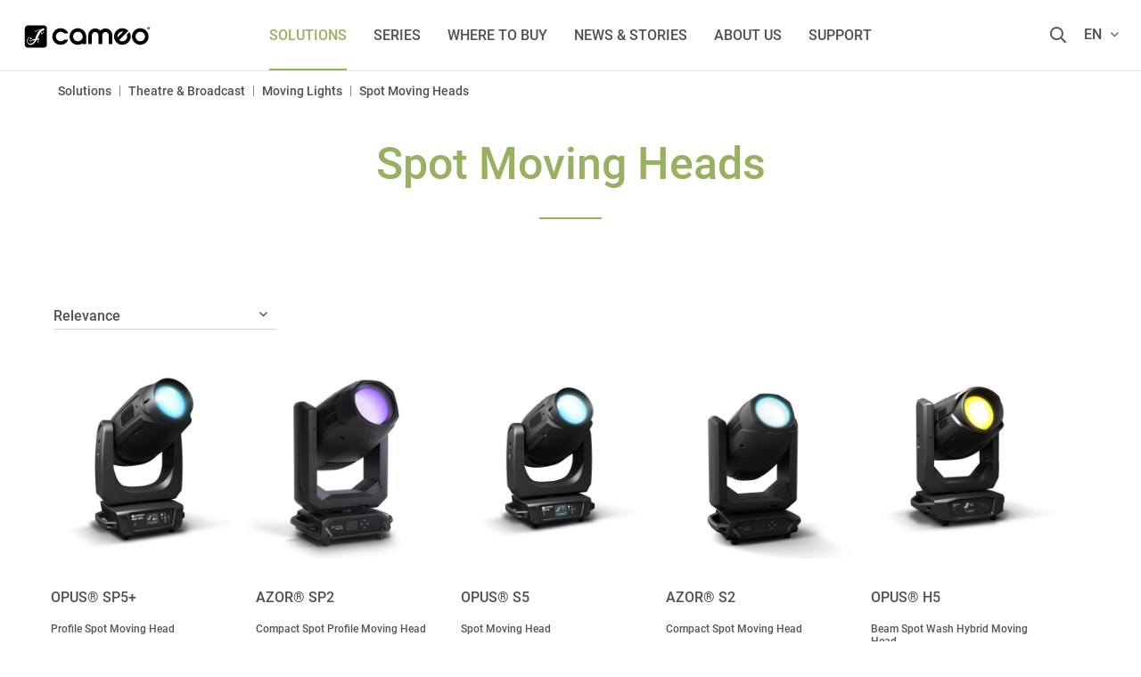

--- FILE ---
content_type: text/html; charset=UTF-8
request_url: https://www.cameolight.com/en/solutions/theatre-broadcast/moving-lights/spot-moving-heads/
body_size: 17569
content:
<!DOCTYPE html>
<html class="no-js" lang="en" itemscope="itemscope" itemtype="http://schema.org/WebPage">
<head>
<script type="text/javascript" data-cmp-ab="1" src="https://cdn.consentmanager.net/delivery/autoblocking/2ca4185557ed.js" data-cmp-host="d.delivery.consentmanager.net" data-cmp-cdn="cdn.consentmanager.net" data-cmp-codesrc="1"></script>
<meta name="google-site-verification" content=""/>
<script data-cmp-ab="1">
var analyticsKey = 'GTM-M8NZFW';
(function (w, d, s, l, i) {
w[l] = w[l] || [];
w[l].push({
'gtm.start':
new Date().getTime(), event: 'gtm.js'
});
var f = d.getElementsByTagName(s)[0],
j = d.createElement(s), dl = l != 'dataLayer' ? '&l=' + l : '';
j.async = true;
j.src =
'https://www.googletagmanager.com/gtm.js?id=' + i + dl;
f.parentNode.insertBefore(j, f);
})(window, document, 'script', 'dataLayer', analyticsKey);
</script>
<script data-cmp-ab="1">
var analyticsGa4Key = 'GTM-T4CMXPP';
(function (w, d, s, l, i) {
w[l] = w[l] || [];
w[l].push({
'gtm.start':
new Date().getTime(), event: 'gtm.js'
});
var f = d.getElementsByTagName(s)[0],
j = d.createElement(s), dl = l != 'dataLayer' ? '&l=' + l : '';
j.async = true;
j.src =
'https://www.googletagmanager.com/gtm.js?id=' + i + dl;
f.parentNode.insertBefore(j, f);
})(window, document, 'script', 'dataLayer', analyticsGa4Key);
</script>
<meta charset="utf-8">
<meta name="author" content="" />
<meta name="robots" content="index,follow" />
<meta name="revisit-after" content="15 days" />
<meta name="keywords" content="" />
<meta name="description" content="Find spot moving heads in Cameo's theatre &amp; broadcast portfolio." />
<meta property="og:type" content="website"/>
<meta property="og:site_name" content="Cameo® | For Lumen Beings"/>
<meta property="og:title" content="Spot Moving Heads | Theatre &amp;amp; Broadcast | Cameo"/>
<meta property="og:url" content="http://www.cameolight.com/en/solutions/theatre-broadcast/moving-lights/spot-moving-heads/"/>
<meta property="og:description" content="Find spot moving heads in Cameo&#039;s theatre &amp; broadcast portfolio."/>
<meta property="og:image" content="https://www.cameolight.com/themes/Frontend/Cameo/frontend/_public/src/img/meta_logo.png"/>
<meta name="twitter:card" content="website"/>
<meta name="twitter:site" content="Cameo® | For Lumen Beings"/>
<meta name="twitter:title" content="Spot Moving Heads | Theatre &amp;amp; Broadcast | Cameo"/>
<meta name="twitter:description" content="Find spot moving heads in Cameo&#039;s theatre &amp; broadcast portfolio."/>
<meta name="twitter:image" content="https://www.cameolight.com/themes/Frontend/Cameo/frontend/_public/src/img/meta_logo.png"/>
<meta itemprop="copyrightHolder" content="Cameolight - Englisch" />
<meta itemprop="copyrightYear" content="2014" />
<meta itemprop="isFamilyFriendly" content="True" />
<meta itemprop="image" content="/themes/Frontend/Responsive/frontend/_public/src/img/logos/logo--tablet.png" />
<meta name="viewport" content="width=device-width, initial-scale=1.0, user-scalable=no">
<meta name="mobile-web-app-capable" content="yes">
<meta name="apple-mobile-web-app-title" content="Cameolight - Englisch">
<meta name="apple-mobile-web-app-capable" content="yes">
<meta name="apple-mobile-web-app-status-bar-style" content="default">
<link rel="apple-touch-icon" sizes="180x180" href="/themes/Frontend/Cameo/frontend/_public/src/img/favicon/apple-touch-icon.png">
<link rel="icon" type="image/png" sizes="32x32" href="/themes/Frontend/Cameo/frontend/_public/src/img/favicon/favicon-32x32.png">
<link rel="icon" type="image/png" sizes="16x16" href="/themes/Frontend/Cameo/frontend/_public/src/img/favicon/favicon-16x16.png">
<link rel="manifest" href="/themes/Frontend/Cameo/frontend/_public/src/img/favicon/site.webmanifest">
<link rel="mask-icon" href="/themes/Frontend/Cameo/frontend/_public/src/img/favicon/safari-pinned-tab.svg" color="#D9400B">
<meta name="msapplication-TileColor" content="#ffffff">
<meta name="theme-color" content="#ffffff">
<meta name="msapplication-navbutton-color" content=""/>
<meta name="application-name" content="Spot Moving Heads | Theatre &amp; Broadcast | Cameo"/>
<meta name="msapplication-starturl" content="https://www.cameolight.com/en/"/>
<meta name="msapplication-window" content="width=1024;height=768"/>
<meta name="msapplication-TileImage" content="/themes/Frontend/Cameo/frontend/_public/src/img/ms-tile-ico.png">
<meta name="msapplication-TileColor" content="">
<meta name="theme-color" content="#ffffff"/>
<link rel="canonical" href="https://www.cameolight.com/en/solutions/theatre-broadcast/moving-lights/spot-moving-heads/" />
<title itemprop="name">Spot Moving Heads | Theatre &amp; Broadcast | Cameo</title>
<link href="/web/cache/1766056139_ca6205601d99e615b700266e6d87687c.css" media="all" rel="stylesheet" type="text/css" />
<link rel="alternate" href="https://www.cameolight.com/de/loesungen/theater-broadcast/bewegtes-licht/spot-moving-heads/" hreflang="de-de"/>
<link rel="alternate" href="https://www.cameolight.com/en/solutions/theatre-broadcast/moving-lights/spot-moving-heads/" hreflang="en-gb"/>
<link rel="alternate" href="https://www.cameolight.com/fr/solutions/theatre-diffusion/eclairage-dynamique/lyres-spot/" hreflang="fr-fr"/>
<link rel="alternate" href="https://www.cameolight.com/it/soluzioni/teatro-e-broadcast/luci-mobili/teste-mobili-spot/" hreflang="it-it"/>
<link rel="alternate" href="https://www.cameolight.com/pl/rozwiazania/teatr-radio-telewizja/oswietlenie-ruchome/ruchome-glowice-typu-spot/" hreflang="pl-pl"/>
<link rel="alternate" href="https://www.cameolight.com/es/soluciones/teatro-y-radiodifusion/iluminacion-movil/cabezas-moviles-de-foco/" hreflang="es-es"/>
<link rel="alternate" href="https://www.cameolight.com" hreflang="x-default"/>
<link rel="stylesheet" href="/web/cache/cameo/global.css?1766056139">
<script>
window.customAsyncCallbacks = [];
</script>
<script>
const domainList = [
'cdn.builder.io',
];
window.cmp_block_ignoredomains = domainList;
</script>
</head>
<body class="is--no-sidebar is--ctl-listing is--act-index" >
<noscript>
<iframe src="https://www.googletagmanager.com/ns.html?id=GTM-M8NZFW" height="0" width="0" style="display:none;visibility:hidden"></iframe>
</noscript>
<noscript><iframe src="https://www.googletagmanager.com/ns.html?id=GTM-T4CMXPP" height="0" width="0" style="display:none;visibility:hidden"></iframe></noscript>

<div class="maintenance-popup maintenance-invisible">
<div class="maintenance-content">
<div class="maintenance-message"></div>
<div class="maintenance-action">
<button class="maintenance-button btn is--primary">
OK
</button>
</div>
</div>
</div>
<div class="page-wrap">
<noscript class="noscript-main">
<div class="alert is--warning">
<div class="alert--icon">
<i class="icon--element icon--warning"></i>
</div>
<div class="alert--content">
To be able to use Cameolight&#x20;-&#x20;Englisch in full range, we recommend activating Javascript in your browser.
</div>
</div>
</noscript>
<header class="header-main">
<div class="container header--navigation">
<nav class="shop--navigation block-group">
<div class="logo-main block-group" role="banner">
<div class="logo--shop block">
<a class="logo--link" href="https://www.cameolight.com/en/" title="Cameolight - Englisch - Switch to homepage">
<svg xmlns="http://www.w3.org/2000/svg" version="1.1" viewBox="0 0 1300 300" width="156" height="36">
<g>
<g>
<path d="M355.6,150c0,6.1,1.2,11.8,3.6,17.2,2.4,5.4,5.5,10.1,9.5,14.1,4,4,8.7,7.2,14.1,9.5,5.4,2.4,11.1,3.6,17.2,3.6s14.1-1.4,20.2-4.1c5.4-2.4,9.8-5.9,13.4-10.3.9-1.1,2.2-1.8,3.6-1.8h27.5c3.4,0,5.7,3.6,4.1,6.7-3,5.8-6.3,11-10.1,15.5-5.2,6.2-11,11.4-17.2,15.4-6.3,4-12.9,6.9-19.9,8.8-7,1.9-14.2,2.8-21.6,2.8-10.8,0-20.9-2-30.3-6.1-9.4-4.1-17.6-9.6-24.5-16.5-7-6.9-12.5-15.1-16.5-24.5-4-9.4-6.1-19.5-6.1-30.3s2-20.9,6.1-30.3c4-9.4,9.5-17.5,16.5-24.5,7-6.9,15.1-12.4,24.5-16.5,9.4-4.1,19.5-6.1,30.3-6.1s14.1.9,21.2,2.7c7.1,1.8,13.8,4.7,20.2,8.7,6.4,4,12.2,9.1,17.5,15.2,3.9,4.5,7.4,9.8,10.3,15.7,1.5,3-.7,6.7-4.1,6.7h-27.9c-1.4,0-2.7-.7-3.6-1.8-3.9-4.8-8.6-8.3-14-10.5-6.1-2.5-12.6-3.7-19.6-3.7s-11.8,1.2-17.2,3.6c-5.4,2.4-10.1,5.5-14.1,9.5-4,4-7.2,8.7-9.5,14.1-2.4,5.4-3.6,11.1-3.6,17.2h0Z"/>
<path d="M483.9,150c0-10.8,2-20.9,6.1-30.3,4.1-9.4,9.6-17.5,16.6-24.5,7-6.9,15.2-12.4,24.6-16.5,9.4-4.1,19.5-6.1,30.3-6.1s20.9,2,30.3,6.1c9.4,4.1,17.5,9.6,24.5,16.5,6.9,6.9,12.4,15.1,16.5,24.5,4.1,9.4,6.1,19.5,6.1,30.3v66.8c0,2.5-2,4.6-4.6,4.6h-23.8c-2.5,0-4.6-2-4.6-4.6v-3.4c-13.1,9.3-27.9,13.9-44.4,13.9s-22.4-2-32-6-17.7-9.5-24.5-16.5c-6.7-7-12-15.2-15.7-24.6s-5.5-19.5-5.5-30.3h0ZM516.9,150c0,6.1,1.2,11.8,3.6,17.2,2.4,5.4,5.6,10.1,9.6,14.1,4,4,8.7,7.2,14.1,9.5,5.4,2.4,11.2,3.6,17.3,3.6s11.8-1.1,17.3-3.3c5.4-2.2,10.2-5.3,14.3-9.2s7.3-8.7,9.6-14.1c2.3-5.4,3.4-11.3,3.4-17.8s-1.2-11.8-3.6-17.2c-2.4-5.4-5.6-10.1-9.6-14.1-4-4-8.7-7.2-14.1-9.5-5.4-2.4-11.2-3.6-17.3-3.6s-11.8,1.2-17.3,3.6-10.1,5.5-14.1,9.5c-4,4-7.2,8.7-9.6,14.1-2.4,5.4-3.6,11.1-3.6,17.2h0Z"/>
<path d="M947.2,183.1c4.3,4,9.1,7,14.5,8.8s10.8,2.8,16.3,2.6,10.9-1.3,16.2-3.5,10-5.4,14.2-9.6c7-7,11.2-14.6,12.8-23,1.4-7.4.8-14.7-1.8-21.9-.6-1.7-.3-3.6,1-4.9l19-19c2.2-2.2,6.1-1.6,7.4,1.3,3.7,7.8,6.2,15.5,7.5,22.8,1.6,9.1,1.7,17.8.2,25.9-1.5,8.2-4.2,15.8-8.2,22.9-4,7.1-8.8,13.5-14.5,19.1s-16.2,13.3-25.8,17.1c-9.5,3.8-19.2,5.7-29,5.7-9.8,0-19.5-1.8-29-5.6-9.5-3.8-18.1-9.5-25.7-17.1-7.7-7.6-13.4-16.2-17.1-25.7-3.8-9.5-5.7-19.2-5.6-29,0-9.8,1.9-19.5,5.7-29,3.8-9.5,9.5-18.1,17.1-25.8,8.4-8.5,17.6-14.5,27.3-18.1,9.8-3.6,19.6-5.2,29.5-4.7,9.9.5,19.5,2.8,28.9,6.9,7.9,3.5,15.2,8.1,21.8,13.9,2,1.8,2.2,4.9.3,6.8l-82.9,82.9h0ZM985,104.7c-13.7-3.5-26.9,1-39.6,13.5-12.5,13.3-17.1,26.6-13.9,40l53.5-53.5h0Z"/>
<path d="M1067.1,150c0-10.8,2-20.9,6.1-30.3,4.1-9.4,9.6-17.5,16.6-24.5,7-6.9,15.2-12.4,24.6-16.5s19.5-6.1,30.3-6.1,20.9,2,30.3,6.1c9.4,4.1,17.5,9.6,24.5,16.5,6.9,6.9,12.4,15.1,16.5,24.5,4.1,9.4,6.1,19.5,6.1,30.3s-2,20.9-6.1,30.3c-4.1,9.4-9.6,17.5-16.5,24.5-6.9,6.9-15.1,12.4-24.5,16.5-9.4,4.1-19.5,6.1-30.3,6.1s-20.9-2-30.3-6.1c-9.4-4.1-17.6-9.6-24.6-16.5-7-6.9-12.6-15.1-16.6-24.5-4.1-9.4-6.1-19.5-6.1-30.3ZM1100.1,150c0,6.1,1.2,11.8,3.6,17.2,2.4,5.4,5.6,10.1,9.6,14.1,4,4,8.7,7.2,14.1,9.5,5.4,2.4,11.2,3.6,17.3,3.6s11.8-1.2,17.3-3.6c5.4-2.4,10.1-5.5,14.1-9.5,4-4,7.2-8.7,9.6-14.1,2.4-5.4,3.6-11.1,3.6-17.2s-1.2-11.8-3.6-17.2c-2.4-5.4-5.6-10.1-9.6-14.1-4-4-8.7-7.2-14.1-9.5-5.4-2.4-11.2-3.6-17.3-3.6s-11.8,1.2-17.3,3.6c-5.4,2.4-10.1,5.5-14.1,9.5-4,4-7.2,8.7-9.6,14.1-2.4,5.4-3.6,11.1-3.6,17.2Z"/>
<path d="M883.4,138.6c0-8.8-1.7-17.1-5.1-24.9-3.4-7.8-7.9-14.6-13.6-20.4-5.7-5.8-12.5-10.4-20.2-13.8-7.8-3.4-16.1-5.1-24.9-5.1s-18.3,1.9-26.7,5.8c-8.4,3.8-15.7,9-21.7,15.6h0s0,0,0,0c-6-6.6-13.2-11.8-21.7-15.6-8.4-3.8-17.3-5.8-26.7-5.8s-17.1,1.7-24.9,5.1c-7.8,3.4-14.5,8-20.2,13.8-5.7,5.8-10.3,12.6-13.6,20.4s-5.1,16.1-5.1,24.9l-.3,78.4c0,2.5,2,4.6,4.6,4.6h24c2.5,0,4.6-2,4.6-4.6l.3-78.4c0-4.1.8-8.1,2.4-11.8,1.6-3.8,3.8-7,6.6-9.8,2.8-2.8,6.1-5.1,9.8-6.7,3.7-1.7,7.7-2.5,11.8-2.5s8.3.8,12,2.5c3.7,1.7,6.9,3.9,9.7,6.7,2.8,2.8,5,6.1,6.6,9.8,1.6,3.8,2.4,7.7,2.4,11.8l-.3,78.4c0,2.5,2,4.6,4.6,4.6h26.8c2.5,0,4.6-2.1,4.6-4.6l-.3-78.4c0-4.1.8-8.1,2.4-11.8s3.8-7,6.6-9.8c2.8-2.8,6-5.1,9.7-6.7,3.7-1.7,7.6-2.5,12-2.5s8.1.9,11.8,2.5c3.8,1.7,7,3.9,9.8,6.7s5,6.1,6.6,9.8c1.6,3.8,2.4,7.7,2.4,11.8l.3,78.4c0,2.5,2.1,4.6,4.6,4.6h24c2.5,0,4.6-2.1,4.6-4.6l-.3-78.4h0Z"/>
</g>
<path d="M244.7,46.7H95.6c-16.9,0-30.6,13.7-30.6,30.6v149.1c0,14.9,12.1,27,26.9,27h152.8c14.9,0,27-12.1,27-27V73.6c0-14.9-12.1-27-27-27h0ZM240.5,94.1c-2.8,1.6-5.7,1.3-6.8-.5-4.9,3.3-8.7,7.2-9.7,7.9-1.1.8-3.2-2.3-3.2-2.3-.1-.2-1,.8-2.5,2.7,1.4,5.4,5.4,19.6,6.6,20.1,1.1.4,9-8.9,9.4-9.8.5-1.1-.7-8.3,0-9.7.3-.6,1.4-2.3,1.6-.1.3,2.3,1.4,9.5,1.4,9.5,0,0,8-1,9.6-.9,1.5,0,4.9,1.8,2.8,2.2-2.1.3-11.9,1.1-12.6,1.9-2.1,2.6-11.4,15-12.3,16.1-.9,1-3.3,2.1-4.1-1.7-.7-3-4.8-16-6.6-21.4-5.9,9.3-14.6,25-21.4,42.5-2.8,6.2-6,12.6-9.6,19,3.3-.4,11.3-1.5,13.3-1.5,7.1-.1,1.9,10.3-6.6,33.4-.3.7,7.7,7.1,10.8,9.7,1.7,1.4,1.6,3.6-.2,2.6-3.7-2-14.3-7.8-15-8.9-.9-1.4-2.1-5-3.1-8.5-.5-1.9,2.3-4.6,2.8-3.3.8,1.9,2.2,5.5,2.1,5.5,1.8-6,3.6-13,5.2-19.3,0,0-10.3,1.9-16.7,3-2.5,4.1-5.2,8.1-8,12.2-5.9,8.8-17.7,23.9-33.4,30.2-22.8,9.1-45.2-4.1-48.4-27.5-3.2-23.5,13.5-40.6,27.7-41.3,7.6-.4,11.6,2.4,13.9,6,2.5,3.8,1.5,7.8.9,9.5,0,.1-.1.3-.2.4,0,.2-.1.3-.1.3,0,0,0,0,0-.1-1.2,2.4-3.6,4-6.5,4s-7.2-3.2-7.2-7.2,3.2-7.2,7.2-7.2,3.3.6,4.6,1.7c-.1-.2-.3-.3-.4-.5-2.9-3-8.5-5.1-15.7-2.5-14.9,5.3-21.9,23.7-18.6,39.2,3.3,15.6,23,22.2,40.1,14.2,12.1-5.7,20.4-18.2,24.2-24.9.7-1.5,1.3-3,1.9-4.5-5.2.4-16.7,1.4-17.9,1.9-2.9,1.2-12.8,5-17.3,7.7-1.7,1-1.9,8.1-2.8,9.5-.9,1.4-4.5-1.9-4.6-3.7,0-1.4,1.8-5.2,1-6.1-.7-.7-11.7-5.6-13.1-7.8-1.3-2-2-4.4.6-2.8,2.7,1.8,12.2,6.8,14.9,7.5,3.5,2,16.7-11.8,21.5-13.6,3.9-1.5,17.9-4.2,22.4-5,5.3-15.1,9.8-31.1,15.8-43.2,6.4-15.8,17.6-28.5,25.6-35.7-4-.4-11.8-1.3-13.6-1.5-2.6-.5-22.3,12.5-22.3,12.5,0,0,3.2,1.6,4.7,2.5,1.7,1,0,2.8-1.1,2.5-1.9-.6-5.3-1.5-7.2-2.5-1.9-1-3.3-11.8-3.7-14-.4-2.2,1.3-2.4,1.8-.8.6,1.9,2.8,9.6,2.8,9.6,8-5.4,19.9-14.4,22.8-14.7,2.1-.6,15.9,1,21.6,1.7,1.9-1.3,3.1-1.9,3.3-1.6,0,0-1.3-2.6-1.2-4.4.2-1.8,3-1.3,10-2.7,2.2-.5,4.4-.9,6.6-1.4-.3-2.3,2-4.7,5.3-5.5,3.3-.8,6.3.5,6.8,2.9,0,.3,0,.7,0,1,3.2,0,8.7,1.2,10.1,3.7,1.5,2.8-1.3,4.1-3.4,5.5-.8.5-1.6,1-2.5,1.5.6,2.2-1.1,5.2-4.1,6.9h0Z"/>
</g>
<g>
<path d="M1235,72.6c0,7-5.6,12.5-12.7,12.5s-12.8-5.5-12.8-12.5,5.7-12.4,12.9-12.4,12.6,5.4,12.6,12.4ZM1212.7,72.6c0,5.5,4.2,9.9,9.7,9.9,5.4,0,9.5-4.4,9.5-9.8s-4.1-10-9.6-10-9.5,4.5-9.5,9.9h0ZM1220.4,79h-2.9v-12.4c1.1-.2,2.7-.4,4.8-.4s3.4.4,4.2,1c.8.5,1.3,1.4,1.3,2.7s-1.1,2.5-2.6,3v.2c1.2.4,1.8,1.4,2.2,3,.4,1.9.7,2.6.9,3h-3c-.4-.5-.6-1.5-1-3-.2-1.3-1-1.9-2.6-1.9h-1.4v4.9h0ZM1220.4,72.1h1.4c1.6,0,2.9-.5,2.9-1.8s-.8-1.9-2.7-1.9-1.3,0-1.6.2v3.5Z"/>
</g>
</svg>
<i class="ahblogo-logo-symbol sticky"></i>
</a>
</div>
</div>
<div class="main-navigation-wrapper">
<div class="navigation--list-wrapper">
<ul class="navigation--list container" role="menubar" itemscope="itemscope" itemtype="http://schema.org/SiteNavigationElement">
<li class="navigation--entry is--active has--sub"role="menuitem"><a class="navigation--link is--active"href="https://www.cameolight.com/en/solutions/"title="Solutions"itemprop="url"><span itemprop="name">Solutions</span></a></li><li class="navigation--entry"role="menuitem"><a class="navigation--link"href="https://www.cameolight.com/en/series/"title="SERIES"itemprop="url" target="_parent"><span itemprop="name">SERIES</span></a></li><li class="navigation--entry"role="menuitem"><a class="navigation--link"href="https://www.cameolight.com/en/where-to-buy/"title="Where to buy"itemprop="url"><span itemprop="name">Where to buy</span></a></li><li class="navigation--entry"role="menuitem"><a class="navigation--link"href="https://www.cameolight.com/en/news-stories/"title="News & Stories"itemprop="url"><span itemprop="name">News & Stories</span></a></li><li class="navigation--entry"role="menuitem"><a class="navigation--link"href="https://www.cameolight.com/en/about-us/"title="About us"itemprop="url"><span itemprop="name">About us</span></a></li><li class="navigation--entry"role="menuitem"><a class="navigation--link"href="https://www.cameolight.com/en/support/"title="Support"itemprop="url"><span itemprop="name">Support</span></a></li>    </ul>
</div>
<div class="dynamic-anchor-menu-trigger">
<span class="item-text"></span>
<i class="ahbicon-arrow-small-down"></i>
<i class="ahbicon-arrow-small-up"></i>
</div>
</div>
<div class="navigation-list-wrapper">
<ul class="navigation--list block-group" role="menubar">
<li class="navigation--entry entry--search" role="menuitem">
<i class="ahbicon-magnificationlupe open-suggest"></i>
</li>
<li class="navigation--entry entry--menu-left" role="menuitem">
<a class="entry--link entry--trigger btn" href="#offcanvas--right" data-offcanvas="true" data-direction="fromRight" data-offCanvasSelector=".sidebar-main">
<i class="ahbicon-burger"></i>
</a>
</li>
<div class="navigation--entry entry--country-select has--drop-down" role="menuitem" aria-haspopup="true" data-drop-down-menu="true" data-blockedElements=".country--link, .country--list-item, .country--entry, .currency--form">
<span>en <i class="fa fa-angle-down"></i></span>
    
    <div class="language-desktop hidden--xs hidden--s hidden--m">
        <div class="country--list">
            <div class="headline">Select language</div>
            <ul>
                                                        <li class="country--entry "
                        role="menuitem">
                        <form method="post" class="language--form">
                            <input type='hidden' name="__shop" value="16">
                            <input type="hidden" name="__redirect" value="1">
                            <a class="country--link navigation--link"
                               href="https://www.cameolight.com/de/"
                               title="Cameolight - Deutsch"
                               data-iso="de">
                                <img src="/themes/Frontend/BrandMaster/frontend/_public/src/img/elements/flags/de_DE.png"
                                     class="country--list-item"/><span
                                        class="country--list-item">Deutsch</span>
                            </a>
                        </form>
                    </li>
                                                        <li class="country--entry is--active"
                        role="menuitem">
                        <form method="post" class="language--form">
                            <input type='hidden' name="__shop" value="17">
                            <input type="hidden" name="__redirect" value="1">
                            <a class="country--link navigation--link"
                               href="https://www.cameolight.com/en/"
                               title="Cameolight - Englisch"
                               data-iso="en">
                                <img src="/themes/Frontend/BrandMaster/frontend/_public/src/img/elements/flags/en_GB.png"
                                     class="country--list-item"/><span
                                        class="country--list-item">English</span>
                            </a>
                        </form>
                    </li>
                                                        <li class="country--entry "
                        role="menuitem">
                        <form method="post" class="language--form">
                            <input type='hidden' name="__shop" value="18">
                            <input type="hidden" name="__redirect" value="1">
                            <a class="country--link navigation--link"
                               href="https://www.cameolight.com/it/"
                               title="Cameolight - Italienisch"
                               data-iso="it">
                                <img src="/themes/Frontend/BrandMaster/frontend/_public/src/img/elements/flags/it_IT.png"
                                     class="country--list-item"/><span
                                        class="country--list-item">Italiano</span>
                            </a>
                        </form>
                    </li>
                                                        <li class="country--entry "
                        role="menuitem">
                        <form method="post" class="language--form">
                            <input type='hidden' name="__shop" value="19">
                            <input type="hidden" name="__redirect" value="1">
                            <a class="country--link navigation--link"
                               href="https://www.cameolight.com/fr/"
                               title="Cameolight - Franzosisch"
                               data-iso="fr">
                                <img src="/themes/Frontend/BrandMaster/frontend/_public/src/img/elements/flags/fr_FR.png"
                                     class="country--list-item"/><span
                                        class="country--list-item">Français</span>
                            </a>
                        </form>
                    </li>
                                                        <li class="country--entry "
                        role="menuitem">
                        <form method="post" class="language--form">
                            <input type='hidden' name="__shop" value="20">
                            <input type="hidden" name="__redirect" value="1">
                            <a class="country--link navigation--link"
                               href="https://www.cameolight.com/es/"
                               title="Cameolight - Spanisch"
                               data-iso="es">
                                <img src="/themes/Frontend/BrandMaster/frontend/_public/src/img/elements/flags/es_ES.png"
                                     class="country--list-item"/><span
                                        class="country--list-item">Español</span>
                            </a>
                        </form>
                    </li>
                                                        <li class="country--entry "
                        role="menuitem">
                        <form method="post" class="language--form">
                            <input type='hidden' name="__shop" value="21">
                            <input type="hidden" name="__redirect" value="1">
                            <a class="country--link navigation--link"
                               href="https://www.cameolight.com/pl/"
                               title="Cameolight - Polnisch"
                               data-iso="pl">
                                <img src="/themes/Frontend/BrandMaster/frontend/_public/src/img/elements/flags/pl_PL.png"
                                     class="country--list-item"/><span
                                        class="country--list-item">Polski</span>
                            </a>
                        </form>
                    </li>
                            </ul>
        </div>
    </div>

    <div class="plain-accordion-wrapper mobile--switches hidden--l hidden--xl">
        
        <div class="mobile--language accordion-items-wrapper">
            <div class="accordion-item">

                <div class="mobile--language-header accordion-headline accordion-trigger">

                                                                                                                                                <img src="/themes/Frontend/BrandMaster/frontend/_public/src/img/elements/flags/en_GB.png" class="language--image"/>
                            <span class="language-selection">Select language</span>
                                                                                                                                                                                                                                                <i class="close-icon icon--arrow-down accordion-trigger accordion-icon"></i>
                </div>
                <div class="mobile--language-list accordion-content">
                    <ul class="list--unstyled">
                                                    <li class="mobile--language-item">
                                                                <form method="post" class="language--form">
                                    <input type='hidden' name="__shop" value="16">
                                    <input type="hidden" name="__redirect" value="1">
                                    <a class="country--link navigation--link"
                                       href="https://www.cameolight.com/de/"
                                       title="Cameolight - Deutsch"
                                       data-offcanvasSubmit="true"
                                       data-iso="de">
                                        <img src="/themes/Frontend/BrandMaster/frontend/_public/src/img/elements/flags/de_DE.png" class="language--image"/>
                                        <span>Deutsch</span>
                                    </a>
                                </form>
                            </li>
                                                    <li class="mobile--language-item">
                                                                <form method="post" class="language--form">
                                    <input type='hidden' name="__shop" value="17">
                                    <input type="hidden" name="__redirect" value="1">
                                    <a class="country--link navigation--link"
                                       href="https://www.cameolight.com/en/"
                                       title="Cameolight - Englisch"
                                       data-offcanvasSubmit="true"
                                       data-iso="en">
                                        <img src="/themes/Frontend/BrandMaster/frontend/_public/src/img/elements/flags/en_GB.png" class="language--image"/>
                                        <span>English</span>
                                    </a>
                                </form>
                            </li>
                                                    <li class="mobile--language-item">
                                                                <form method="post" class="language--form">
                                    <input type='hidden' name="__shop" value="18">
                                    <input type="hidden" name="__redirect" value="1">
                                    <a class="country--link navigation--link"
                                       href="https://www.cameolight.com/it/"
                                       title="Cameolight - Italienisch"
                                       data-offcanvasSubmit="true"
                                       data-iso="it">
                                        <img src="/themes/Frontend/BrandMaster/frontend/_public/src/img/elements/flags/it_IT.png" class="language--image"/>
                                        <span>Italiano</span>
                                    </a>
                                </form>
                            </li>
                                                    <li class="mobile--language-item">
                                                                <form method="post" class="language--form">
                                    <input type='hidden' name="__shop" value="19">
                                    <input type="hidden" name="__redirect" value="1">
                                    <a class="country--link navigation--link"
                                       href="https://www.cameolight.com/fr/"
                                       title="Cameolight - Franzosisch"
                                       data-offcanvasSubmit="true"
                                       data-iso="fr">
                                        <img src="/themes/Frontend/BrandMaster/frontend/_public/src/img/elements/flags/fr_FR.png" class="language--image"/>
                                        <span>Français</span>
                                    </a>
                                </form>
                            </li>
                                                    <li class="mobile--language-item">
                                                                <form method="post" class="language--form">
                                    <input type='hidden' name="__shop" value="20">
                                    <input type="hidden" name="__redirect" value="1">
                                    <a class="country--link navigation--link"
                                       href="https://www.cameolight.com/es/"
                                       title="Cameolight - Spanisch"
                                       data-offcanvasSubmit="true"
                                       data-iso="es">
                                        <img src="/themes/Frontend/BrandMaster/frontend/_public/src/img/elements/flags/es_ES.png" class="language--image"/>
                                        <span>Español</span>
                                    </a>
                                </form>
                            </li>
                                                    <li class="mobile--language-item">
                                                                <form method="post" class="language--form">
                                    <input type='hidden' name="__shop" value="21">
                                    <input type="hidden" name="__redirect" value="1">
                                    <a class="country--link navigation--link"
                                       href="https://www.cameolight.com/pl/"
                                       title="Cameolight - Polnisch"
                                       data-offcanvasSubmit="true"
                                       data-iso="pl">
                                        <img src="/themes/Frontend/BrandMaster/frontend/_public/src/img/elements/flags/pl_PL.png" class="language--image"/>
                                        <span>Polski</span>
                                    </a>
                                </form>
                            </li>
                                            </ul>
                </div>
            </div>
        </div>
    </div>





</div>
</ul>
</div>
<div class="dynamic-anchors-container mobile">
<div class="close-anchor-menu">
<span>
<i class="ahbicon-close"></i>Exit
</span>
</div>
</div>
</nav>
<div class="container--ajax-cart" data-collapse-cart="true" data-displayMode="offcanvas"></div>
</div>
<div class="search-suggest-wrapper is--hidden">
<div class="search-wrapper">
<div class="container">
<div class="input-suggest-wrapper">
<div class="suggest-input-button-wrapper">
<input class="suggest-input no-select-brands" type="search" placeholder="Enter search term / item no.">
<a class="btn search-button disabled is--primary">
<span class="hidden--xs hidden--s">Search now</span>
<i class="ahbicon-magnificationlupe visible--xs visible--s"></i></a>
</div>
<div class="close-input hidden--xs hidden--s">
<i class="ahbicon-close close--icon"></i>
</div>
</div>
</div>
</div>
<div class="suggest-wrapper is--hidden"> 
<div class="container">
<div class="loader-wrapper">
<div class="suggest-loader"></div>
</div>
<div class="suggest-content is--hidden">
<div class="left-content-wrapper">
<div class="category-wrapper mobile-category-wrapper visible--xs visible--s">
<p class="left-headline">
Contents and categories <i
class="ahbicon-close close--icon"></i>
</p>
<div class="category-serie-suggest-links-mobile">
</div>
<a class="show-all-link search-button visible--xs visible--s">Display all</a>
</div>
<div class="desktop-category-series-wrapper hidden--xs hidden--s">
<div class="category-wrapper desktop-category-wrapper">
<p class="left-headline">
Contents and categories
</p>
<div class="category-suggest-links">
</div>
</div>
<div class="series-wrapper">
<p class="left-headline">
Series
</p>
<div class="serie-suggest-links">
</div>
</div>
<div class="search-suggestion-wrapper">
<p class="left-headline">
Search suggestions
</p>
<div class="search-suggest-links">
</div>
</div>
</div>
</div>
<div class="right-content-wrapper">
<div class="article-list-wrapper">
</div>
<a class="article-clone is--hidden">
<img class="article-image">
<p class="article-title"></p>
<p class="article-text is--hidden-xs"></p>
</a>
</div>
<a class="btn search-button show-all is--primary">Display all results</a>
</div>
</div>
</div>
</div>
<div class="dynamic-anchor-menu-wrapper container">
<div class="dynamic-anchors-container desktop"></div>
</div>
</header>
<div class="advanced-menu" data-advanced-menu="true" data-hoverDelay="250">
<div class="menu--container has--content">
<div class="content--wrapper has--content">
<div class="block-group is--grid mhn">
<div class="block level-one grid-1-3">
<ul class="menu--list menu--level-1">
<li class="menu--list-item item--level-1">
<a href="https://www.cameolight.com/en/solutions/architectural/" class="menu--list-item-link level-1 has--childs" title="Architectural" data-categoryId="3885">Architectural                                <i class="fa fa-angle-right"></i>
</a>
</li>
<li class="menu--list-item item--level-1">
<a href="https://www.cameolight.com/en/solutions/rental/" class="menu--list-item-link level-1 has--childs" title="Rental" data-categoryId="1665">Rental                                <i class="fa fa-angle-right"></i>
</a>
</li>
<li class="menu--list-item item--level-1">
<a href="https://www.cameolight.com/en/solutions/theatre-broadcast/" class="menu--list-item-link level-1 has--childs is--hovered active-category" title="Theatre &amp; Broadcast" data-categoryId="1371">Theatre & Broadcast                                <i class="fa fa-angle-right"></i>
</a>
</li>
<li class="menu--list-item item--level-1">
<a href="https://www.cameolight.com/en/solutions/dj-musicians/" class="menu--list-item-link level-1 has--childs" title="DJ &amp; Musicians" data-categoryId="1497">DJ & Musicians                                <i class="fa fa-angle-right"></i>
</a>
</li>
</ul>
</div>
<div class="block level-two grid-1-3">
<div class="subcategories-wrapper is--active" data-parentId="3885">
<div class="block-group is--grid">
<div class="block grid-1-1">
<ul class="menu--list menu--level-2">
<li class="menu--list-item item--level-2">
<a href="https://www.cameolight.com/en/solutions/architectural/static-lighting/" class="menu--list-item-link level-2 has--childs" title="Static Lighting" data-categoryId="3891">Static Lighting                                <i class="fa fa-angle-right"></i>
</a>
</li>
<li class="menu--list-item item--level-2">
<a href="https://www.cameolight.com/en/solutions/architectural/outdoor-lighting/" class="menu--list-item-link level-2 has--childs" title="Outdoor Lighting" data-categoryId="3915">Outdoor Lighting                                <i class="fa fa-angle-right"></i>
</a>
</li>
<li class="menu--list-item item--level-2">
<a href="https://www.cameolight.com/en/solutions/architectural/lighting-control/" class="menu--list-item-link level-2" title="Lighting Control" data-categoryId="3927">Lighting Control</a>
</li>
<li class="menu--list-item item--level-2">
<a href="https://www.cameolight.com/en/solutions/architectural/accessories/" class="menu--list-item-link level-2 has--childs" title="Accessories" data-categoryId="3939">Accessories                                <i class="fa fa-angle-right"></i>
</a>
</li>
</ul>
</div>
</div>
</div>
<div class="subcategories-wrapper" data-parentId="1665">
<div class="block-group is--grid">
<div class="block grid-1-1">
<ul class="menu--list menu--level-2">
<li class="menu--list-item item--level-2">
<a href="https://www.cameolight.com/en/solutions/rental/static-lighting/" class="menu--list-item-link level-2 has--childs" title="Static Lighting" data-categoryId="1671">Static Lighting                                <i class="fa fa-angle-right"></i>
</a>
</li>
<li class="menu--list-item item--level-2">
<a href="https://www.cameolight.com/en/solutions/rental/lasers/" class="menu--list-item-link level-2 has--childs" title="Lasers" data-categoryId="1707">Lasers                                <i class="fa fa-angle-right"></i>
</a>
</li>
<li class="menu--list-item item--level-2">
<a href="https://www.cameolight.com/en/solutions/rental/moving-lights/" class="menu--list-item-link level-2 has--childs" title="Moving Lights" data-categoryId="2087">Moving Lights                                <i class="fa fa-angle-right"></i>
</a>
</li>
<li class="menu--list-item item--level-2">
<a href="https://www.cameolight.com/en/solutions/rental/outdoor-lighting/" class="menu--list-item-link level-2 has--childs" title="Outdoor Lighting" data-categoryId="1731">Outdoor Lighting                                <i class="fa fa-angle-right"></i>
</a>
</li>
<li class="menu--list-item item--level-2">
<a href="https://www.cameolight.com/en/solutions/rental/battery-powered-lights/" class="menu--list-item-link level-2 has--childs" title="Battery Powered Lights" data-categoryId="1755">Battery Powered Lights                                <i class="fa fa-angle-right"></i>
</a>
</li>
<li class="menu--list-item item--level-2">
<a href="https://www.cameolight.com/en/solutions/rental/fog-effect-machines/" class="menu--list-item-link level-2 has--childs" title="Fog &amp; Effect Machines" data-categoryId="1761">Fog & Effect Machines                                <i class="fa fa-angle-right"></i>
</a>
</li>
<li class="menu--list-item item--level-2">
<a href="https://www.cameolight.com/en/solutions/rental/lighting-control/" class="menu--list-item-link level-2 has--childs" title="Lighting Control" data-categoryId="1785">Lighting Control                                <i class="fa fa-angle-right"></i>
</a>
</li>
<li class="menu--list-item item--level-2">
<a href="https://www.cameolight.com/en/solutions/rental/accessories/" class="menu--list-item-link level-2 has--childs" title="Accessories" data-categoryId="1809">Accessories                                <i class="fa fa-angle-right"></i>
</a>
</li>
</ul>
</div>
</div>
</div>
<div class="subcategories-wrapper" data-parentId="1371">
<div class="block-group is--grid">
<div class="block grid-1-1">
<ul class="menu--list menu--level-2">
<li class="menu--list-item item--level-2">
<a href="https://www.cameolight.com/en/solutions/theatre-broadcast/static-lighting/" class="menu--list-item-link level-2 has--childs" title="Static Lighting" data-categoryId="1377">Static Lighting                                <i class="fa fa-angle-right"></i>
</a>
</li>
<li class="menu--list-item item--level-2">
<a href="https://www.cameolight.com/en/solutions/theatre-broadcast/moving-lights/" class="menu--list-item-link level-2 has--childs" title="Moving Lights" data-categoryId="1413">Moving Lights                                <i class="fa fa-angle-right"></i>
</a>
</li>
<li class="menu--list-item item--level-2">
<a href="https://www.cameolight.com/en/solutions/theatre-broadcast/battery-powered-lights/" class="menu--list-item-link level-2 has--childs" title="Battery Powered Lights" data-categoryId="1437">Battery Powered Lights                                <i class="fa fa-angle-right"></i>
</a>
</li>
<li class="menu--list-item item--level-2">
<a href="https://www.cameolight.com/en/solutions/theatre-broadcast/fog-effect-machines/" class="menu--list-item-link level-2 has--childs" title="Fog &amp; Effect Machines" data-categoryId="1443">Fog & Effect Machines                                <i class="fa fa-angle-right"></i>
</a>
</li>
<li class="menu--list-item item--level-2">
<a href="https://www.cameolight.com/en/solutions/theatre-broadcast/lighting-control/" class="menu--list-item-link level-2 has--childs" title="Lighting Control" data-categoryId="1467">Lighting Control                                <i class="fa fa-angle-right"></i>
</a>
</li>
<li class="menu--list-item item--level-2">
<a href="https://www.cameolight.com/en/solutions/theatre-broadcast/accessories/" class="menu--list-item-link level-2 has--childs" title="Accessories" data-categoryId="1491">Accessories                                <i class="fa fa-angle-right"></i>
</a>
</li>
</ul>
</div>
</div>
</div>
<div class="subcategories-wrapper" data-parentId="1497">
<div class="block-group is--grid">
<div class="block grid-1-1">
<ul class="menu--list menu--level-2">
<li class="menu--list-item item--level-2">
<a href="https://www.cameolight.com/en/solutions/dj-musicians/static-lighting/" class="menu--list-item-link level-2 has--childs" title="Static Lighting" data-categoryId="1503">Static Lighting                                <i class="fa fa-angle-right"></i>
</a>
</li>
<li class="menu--list-item item--level-2">
<a href="https://www.cameolight.com/en/solutions/dj-musicians/lasers/" class="menu--list-item-link level-2 has--childs" title="Lasers" data-categoryId="1557">Lasers                                <i class="fa fa-angle-right"></i>
</a>
</li>
<li class="menu--list-item item--level-2">
<a href="https://www.cameolight.com/en/solutions/dj-musicians/moving-lights/" class="menu--list-item-link level-2 has--childs" title="Moving Lights" data-categoryId="1581">Moving Lights                                <i class="fa fa-angle-right"></i>
</a>
</li>
<li class="menu--list-item item--level-2">
<a href="https://www.cameolight.com/en/solutions/dj-musicians/outdoor-lighting/" class="menu--list-item-link level-2 has--childs" title="Outdoor Lighting" data-categoryId="1605">Outdoor Lighting                                <i class="fa fa-angle-right"></i>
</a>
</li>
<li class="menu--list-item item--level-2">
<a href="https://www.cameolight.com/en/solutions/dj-musicians/outdoor-power-cables/" class="menu--list-item-link level-2" title="Outdoor Power Cables" data-categoryId="1623">Outdoor Power Cables</a>
</li>
<li class="menu--list-item item--level-2">
<a href="https://www.cameolight.com/en/solutions/dj-musicians/lighting-systems/" class="menu--list-item-link level-2" title="Lighting Systems" data-categoryId="1629">Lighting Systems</a>
</li>
<li class="menu--list-item item--level-2">
<a href="https://www.cameolight.com/en/solutions/dj-musicians/lighting-control/" class="menu--list-item-link level-2" title="Lighting Control" data-categoryId="1635">Lighting Control</a>
</li>
<li class="menu--list-item item--level-2">
<a href="https://www.cameolight.com/en/solutions/dj-musicians/fog-effect-machines/" class="menu--list-item-link level-2 has--childs" title="Fog &amp; Effect Machines" data-categoryId="3231">Fog & Effect Machines                                <i class="fa fa-angle-right"></i>
</a>
</li>
<li class="menu--list-item item--level-2">
<a href="https://www.cameolight.com/en/solutions/dj-musicians/accessories/" class="menu--list-item-link level-2 has--childs" title="Accessories" data-categoryId="1659">Accessories                                <i class="fa fa-angle-right"></i>
</a>
</li>
</ul>
</div>
</div>
</div>
</div>
<div class="block level-three grid-1-3">
<div class="seriescategories-wrapper" data-parentId="3885">
<div class="block-group is--grid">
<div class="block grid-1-1">
<div class="series-wrapper" data-parentId="3891">
<div class="menu--list-item-series-headline">
Series
</div>
<ul class="menu--list menu--level-3">
<li>
<a href="https://www.cameolight.com/en/listing/index/sCategory/2031/parentCategory/3891" class="menu--list-item-link">Q-SPOT Series</a>
</li>
<li>
<a href="https://www.cameolight.com/en/listing/index/sCategory/3720/parentCategory/3891" class="menu--list-item-link">H-Series</a>
</li>
<li>
<a href="https://www.cameolight.com/en/listing/index/sCategory/2037/parentCategory/3891" class="menu--list-item-link">ZENIT® Series</a>
</li>
<li>
<a href="https://www.cameolight.com/en/listing/index/sCategory/4233/parentCategory/3891" class="menu--list-item-link">G-Series</a>
</li>
</ul>
</div>
<div class="series-wrapper" data-parentId="3915">
<div class="menu--list-item-series-headline">
Series
</div>
<ul class="menu--list menu--level-3">
<li>
<a href="https://www.cameolight.com/en/listing/index/sCategory/2031/parentCategory/3915" class="menu--list-item-link">Q-SPOT Series</a>
</li>
<li>
<a href="https://www.cameolight.com/en/listing/index/sCategory/2037/parentCategory/3915" class="menu--list-item-link">ZENIT® Series</a>
</li>
<li>
<a href="https://www.cameolight.com/en/listing/index/sCategory/4278/parentCategory/3915" class="menu--list-item-link">DURA® Series</a>
</li>
</ul>
</div>
<div class="series-wrapper" data-parentId="3927">
</div>
<div class="series-wrapper" data-parentId="3939">
<div class="menu--list-item-series-headline">
Series
</div>
<ul class="menu--list menu--level-3">
<li>
<a href="https://www.cameolight.com/en/listing/index/sCategory/3720/parentCategory/3939" class="menu--list-item-link">H-Series</a>
</li>
<li>
<a href="https://www.cameolight.com/en/listing/index/sCategory/2037/parentCategory/3939" class="menu--list-item-link">ZENIT® Series</a>
</li>
<li>
<a href="https://www.cameolight.com/en/listing/index/sCategory/4233/parentCategory/3939" class="menu--list-item-link">G-Series</a>
</li>
<li>
<a href="https://www.cameolight.com/en/listing/index/sCategory/4278/parentCategory/3939" class="menu--list-item-link">DURA® Series</a>
</li>
</ul>
</div>
</div>
</div>
</div>
<div class="seriescategories-wrapper" data-parentId="1665">
<div class="block-group is--grid">
<div class="block grid-1-1">
<div class="series-wrapper" data-parentId="1671">
<div class="menu--list-item-series-headline">
Series
</div>
<ul class="menu--list menu--level-3">
<li>
<a href="https://www.cameolight.com/en/listing/index/sCategory/2007/parentCategory/1671" class="menu--list-item-link">FLAT PRO® Series</a>
</li>
<li>
<a href="https://www.cameolight.com/en/listing/index/sCategory/2043/parentCategory/1671" class="menu--list-item-link">PIXBAR® Series</a>
</li>
<li>
<a href="https://www.cameolight.com/en/listing/index/sCategory/2037/parentCategory/1671" class="menu--list-item-link">ZENIT® Series</a>
</li>
<li>
<a href="https://www.cameolight.com/en/listing/index/sCategory/2031/parentCategory/1671" class="menu--list-item-link">Q-SPOT Series</a>
</li>
<li>
<a href="https://www.cameolight.com/en/listing/index/sCategory/2067/parentCategory/1671" class="menu--list-item-link">F-Series</a>
</li>
<li>
<a href="https://www.cameolight.com/en/listing/index/sCategory/3806/parentCategory/1671" class="menu--list-item-link">THUNDER Series</a>
</li>
<li>
<a href="https://www.cameolight.com/en/listing/index/sCategory/3752/parentCategory/1671" class="menu--list-item-link">DROP® Series</a>
</li>
<li>
<a href="https://www.cameolight.com/en/listing/index/sCategory/4099/parentCategory/1671" class="menu--list-item-link">LUXIS® Series</a>
</li>
<li>
<a href="https://www.cameolight.com/en/listing/index/sCategory/4105/parentCategory/1671" class="menu--list-item-link">P-Series</a>
</li>
<li>
<a href="https://www.cameolight.com/en/listing/index/sCategory/4111/parentCategory/1671" class="menu--list-item-link">STUDIO PAR Series</a>
</li>
<li>
<a href="https://www.cameolight.com/en/listing/index/sCategory/4147/parentCategory/1671" class="menu--list-item-link">S-Series</a>
</li>
<li>
<a href="https://www.cameolight.com/en/listing/index/sCategory/4203/parentCategory/1671" class="menu--list-item-link">X-Series</a>
</li>
<li>
<a href="https://www.cameolight.com/en/listing/index/sCategory/4233/parentCategory/1671" class="menu--list-item-link">G-Series</a>
</li>
<li>
<a href="https://www.cameolight.com/en/listing/index/sCategory/3740/parentCategory/1671" class="menu--list-item-link">ROOT® Series</a>
</li>
<li>
<a href="https://www.cameolight.com/en/listing/index/sCategory/5546/parentCategory/1671" class="menu--list-item-link">ZIYA® Series</a>
</li>
</ul>
</div>
<div class="series-wrapper" data-parentId="1707">
<div class="menu--list-item-series-headline">
Series
</div>
<ul class="menu--list menu--level-3">
<li>
<a href="https://www.cameolight.com/en/listing/index/sCategory/2079/parentCategory/1707" class="menu--list-item-link">D.FORCE Series</a>
</li>
<li>
<a href="https://www.cameolight.com/en/listing/index/sCategory/4404/parentCategory/1707" class="menu--list-item-link">LEYA Series</a>
</li>
</ul>
</div>
<div class="series-wrapper" data-parentId="2087">
<div class="menu--list-item-series-headline">
Series
</div>
<ul class="menu--list menu--level-3">
<li>
<a href="https://www.cameolight.com/en/listing/index/sCategory/1989/parentCategory/2087" class="menu--list-item-link">AURO® Series</a>
</li>
<li>
<a href="https://www.cameolight.com/en/listing/index/sCategory/3768/parentCategory/2087" class="menu--list-item-link">MOVO® Series</a>
</li>
<li>
<a href="https://www.cameolight.com/en/listing/index/sCategory/1995/parentCategory/2087" class="menu--list-item-link">AZOR® Series</a>
</li>
<li>
<a href="https://www.cameolight.com/en/listing/index/sCategory/2061/parentCategory/2087" class="menu--list-item-link">OPUS® Series</a>
</li>
<li>
<a href="https://www.cameolight.com/en/listing/index/sCategory/2001/parentCategory/2087" class="menu--list-item-link">EVOS® Series</a>
</li>
<li>
<a href="https://www.cameolight.com/en/listing/index/sCategory/4043/parentCategory/2087" class="menu--list-item-link">OTOS® Series</a>
</li>
<li>
<a href="https://www.cameolight.com/en/listing/index/sCategory/5071/parentCategory/2087" class="menu--list-item-link">ORON® Series</a>
</li>
</ul>
</div>
<div class="series-wrapper" data-parentId="1731">
<div class="menu--list-item-series-headline">
Series
</div>
<ul class="menu--list menu--level-3">
<li>
<a href="https://www.cameolight.com/en/listing/index/sCategory/2007/parentCategory/1731" class="menu--list-item-link">FLAT PRO® Series</a>
</li>
<li>
<a href="https://www.cameolight.com/en/listing/index/sCategory/2037/parentCategory/1731" class="menu--list-item-link">ZENIT® Series</a>
</li>
<li>
<a href="https://www.cameolight.com/en/listing/index/sCategory/3752/parentCategory/1731" class="menu--list-item-link">DROP® Series</a>
</li>
<li>
<a href="https://www.cameolight.com/en/listing/index/sCategory/2067/parentCategory/1731" class="menu--list-item-link">F-Series</a>
</li>
<li>
<a href="https://www.cameolight.com/en/listing/index/sCategory/4043/parentCategory/1731" class="menu--list-item-link">OTOS® Series</a>
</li>
<li>
<a href="https://www.cameolight.com/en/listing/index/sCategory/4147/parentCategory/1731" class="menu--list-item-link">S-Series</a>
</li>
<li>
<a href="https://www.cameolight.com/en/listing/index/sCategory/4278/parentCategory/1731" class="menu--list-item-link">DURA® Series</a>
</li>
<li>
<a href="https://www.cameolight.com/en/listing/index/sCategory/2043/parentCategory/1731" class="menu--list-item-link">PIXBAR® Series</a>
</li>
<li>
<a href="https://www.cameolight.com/en/listing/index/sCategory/2061/parentCategory/1731" class="menu--list-item-link">OPUS® Series</a>
</li>
<li>
<a href="https://www.cameolight.com/en/listing/index/sCategory/5546/parentCategory/1731" class="menu--list-item-link">ZIYA® Series</a>
</li>
</ul>
</div>
<div class="series-wrapper" data-parentId="1755">
<div class="menu--list-item-series-headline">
Series
</div>
<ul class="menu--list menu--level-3">
<li>
<a href="https://www.cameolight.com/en/listing/index/sCategory/2037/parentCategory/1755" class="menu--list-item-link">ZENIT® Series</a>
</li>
<li>
<a href="https://www.cameolight.com/en/listing/index/sCategory/3752/parentCategory/1755" class="menu--list-item-link">DROP® Series</a>
</li>
<li>
<a href="https://www.cameolight.com/en/listing/index/sCategory/3740/parentCategory/1755" class="menu--list-item-link">ROOT® Series</a>
</li>
</ul>
</div>
<div class="series-wrapper" data-parentId="1761">
<div class="menu--list-item-series-headline">
Series
</div>
<ul class="menu--list menu--level-3">
<li>
<a href="https://www.cameolight.com/en/listing/index/sCategory/2019/parentCategory/1761" class="menu--list-item-link">INSTANT Series</a>
</li>
</ul>
</div>
<div class="series-wrapper" data-parentId="1785">
<div class="menu--list-item-series-headline">
Series
</div>
<ul class="menu--list menu--level-3">
<li>
<a href="https://www.cameolight.com/en/listing/index/sCategory/3788/parentCategory/1785" class="menu--list-item-link">XNODE Series</a>
</li>
</ul>
</div>
<div class="series-wrapper" data-parentId="1809">
<div class="menu--list-item-series-headline">
Series
</div>
<ul class="menu--list menu--level-3">
<li>
<a href="https://www.cameolight.com/en/listing/index/sCategory/2007/parentCategory/1809" class="menu--list-item-link">FLAT PRO® Series</a>
</li>
<li>
<a href="https://www.cameolight.com/en/listing/index/sCategory/2037/parentCategory/1809" class="menu--list-item-link">ZENIT® Series</a>
</li>
<li>
<a href="https://www.cameolight.com/en/listing/index/sCategory/2079/parentCategory/1809" class="menu--list-item-link">D.FORCE Series</a>
</li>
<li>
<a href="https://www.cameolight.com/en/listing/index/sCategory/2031/parentCategory/1809" class="menu--list-item-link">Q-SPOT Series</a>
</li>
<li>
<a href="https://www.cameolight.com/en/listing/index/sCategory/2019/parentCategory/1809" class="menu--list-item-link">INSTANT Series</a>
</li>
<li>
<a href="https://www.cameolight.com/en/listing/index/sCategory/2061/parentCategory/1809" class="menu--list-item-link">OPUS® Series</a>
</li>
<li>
<a href="https://www.cameolight.com/en/listing/index/sCategory/1989/parentCategory/1809" class="menu--list-item-link">AURO® Series</a>
</li>
<li>
<a href="https://www.cameolight.com/en/listing/index/sCategory/2001/parentCategory/1809" class="menu--list-item-link">EVOS® Series</a>
</li>
<li>
<a href="https://www.cameolight.com/en/listing/index/sCategory/3752/parentCategory/1809" class="menu--list-item-link">DROP® Series</a>
</li>
<li>
<a href="https://www.cameolight.com/en/listing/index/sCategory/2067/parentCategory/1809" class="menu--list-item-link">F-Series</a>
</li>
<li>
<a href="https://www.cameolight.com/en/listing/index/sCategory/4147/parentCategory/1809" class="menu--list-item-link">S-Series</a>
</li>
<li>
<a href="https://www.cameolight.com/en/listing/index/sCategory/4043/parentCategory/1809" class="menu--list-item-link">OTOS® Series</a>
</li>
<li>
<a href="https://www.cameolight.com/en/listing/index/sCategory/4099/parentCategory/1809" class="menu--list-item-link">LUXIS® Series</a>
</li>
<li>
<a href="https://www.cameolight.com/en/listing/index/sCategory/4203/parentCategory/1809" class="menu--list-item-link">X-Series</a>
</li>
<li>
<a href="https://www.cameolight.com/en/listing/index/sCategory/4278/parentCategory/1809" class="menu--list-item-link">DURA® Series</a>
</li>
<li>
<a href="https://www.cameolight.com/en/listing/index/sCategory/2043/parentCategory/1809" class="menu--list-item-link">PIXBAR® Series</a>
</li>
<li>
<a href="https://www.cameolight.com/en/listing/index/sCategory/4111/parentCategory/1809" class="menu--list-item-link">STUDIO PAR Series</a>
</li>
<li>
<a href="https://www.cameolight.com/en/listing/index/sCategory/1995/parentCategory/1809" class="menu--list-item-link">AZOR® Series</a>
</li>
<li>
<a href="https://www.cameolight.com/en/listing/index/sCategory/5071/parentCategory/1809" class="menu--list-item-link">ORON® Series</a>
</li>
</ul>
</div>
</div>
</div>
</div>
<div class="seriescategories-wrapper" data-parentId="1371">
<div class="block-group is--grid">
<div class="block grid-1-1">
<div class="series-wrapper" data-parentId="1377">
<div class="menu--list-item-series-headline">
Series
</div>
<ul class="menu--list menu--level-3">
<li>
<a href="https://www.cameolight.com/en/listing/index/sCategory/2043/parentCategory/1377" class="menu--list-item-link">PIXBAR® Series</a>
</li>
<li>
<a href="https://www.cameolight.com/en/listing/index/sCategory/2037/parentCategory/1377" class="menu--list-item-link">ZENIT® Series</a>
</li>
<li>
<a href="https://www.cameolight.com/en/listing/index/sCategory/2067/parentCategory/1377" class="menu--list-item-link">F-Series</a>
</li>
<li>
<a href="https://www.cameolight.com/en/listing/index/sCategory/3806/parentCategory/1377" class="menu--list-item-link">THUNDER Series</a>
</li>
<li>
<a href="https://www.cameolight.com/en/listing/index/sCategory/3720/parentCategory/1377" class="menu--list-item-link">H-Series</a>
</li>
<li>
<a href="https://www.cameolight.com/en/listing/index/sCategory/4099/parentCategory/1377" class="menu--list-item-link">LUXIS® Series</a>
</li>
<li>
<a href="https://www.cameolight.com/en/listing/index/sCategory/4105/parentCategory/1377" class="menu--list-item-link">P-Series</a>
</li>
<li>
<a href="https://www.cameolight.com/en/listing/index/sCategory/4147/parentCategory/1377" class="menu--list-item-link">S-Series</a>
</li>
<li>
<a href="https://www.cameolight.com/en/listing/index/sCategory/3740/parentCategory/1377" class="menu--list-item-link">ROOT® Series</a>
</li>
<li>
<a href="https://www.cameolight.com/en/listing/index/sCategory/5546/parentCategory/1377" class="menu--list-item-link">ZIYA® Series</a>
</li>
</ul>
</div>
<div class="series-wrapper" data-parentId="1413">
<div class="menu--list-item-series-headline">
Series
</div>
<ul class="menu--list menu--level-3">
<li>
<a href="https://www.cameolight.com/en/listing/index/sCategory/1995/parentCategory/1413" class="menu--list-item-link">AZOR® Series</a>
</li>
<li>
<a href="https://www.cameolight.com/en/listing/index/sCategory/2061/parentCategory/1413" class="menu--list-item-link">OPUS® Series</a>
</li>
<li>
<a href="https://www.cameolight.com/en/listing/index/sCategory/2001/parentCategory/1413" class="menu--list-item-link">EVOS® Series</a>
</li>
</ul>
</div>
<div class="series-wrapper" data-parentId="1437">
<div class="menu--list-item-series-headline">
Series
</div>
<ul class="menu--list menu--level-3">
<li>
<a href="https://www.cameolight.com/en/listing/index/sCategory/2037/parentCategory/1437" class="menu--list-item-link">ZENIT® Series</a>
</li>
</ul>
</div>
<div class="series-wrapper" data-parentId="1443">
<div class="menu--list-item-series-headline">
Series
</div>
<ul class="menu--list menu--level-3">
<li>
<a href="https://www.cameolight.com/en/listing/index/sCategory/2019/parentCategory/1443" class="menu--list-item-link">INSTANT Series</a>
</li>
</ul>
</div>
<div class="series-wrapper" data-parentId="1467">
<div class="menu--list-item-series-headline">
Series
</div>
<ul class="menu--list menu--level-3">
<li>
<a href="https://www.cameolight.com/en/listing/index/sCategory/3788/parentCategory/1467" class="menu--list-item-link">XNODE Series</a>
</li>
</ul>
</div>
<div class="series-wrapper" data-parentId="1491">
<div class="menu--list-item-series-headline">
Series
</div>
<ul class="menu--list menu--level-3">
<li>
<a href="https://www.cameolight.com/en/listing/index/sCategory/2037/parentCategory/1491" class="menu--list-item-link">ZENIT® Series</a>
</li>
<li>
<a href="https://www.cameolight.com/en/listing/index/sCategory/2031/parentCategory/1491" class="menu--list-item-link">Q-SPOT Series</a>
</li>
<li>
<a href="https://www.cameolight.com/en/listing/index/sCategory/2019/parentCategory/1491" class="menu--list-item-link">INSTANT Series</a>
</li>
<li>
<a href="https://www.cameolight.com/en/listing/index/sCategory/2061/parentCategory/1491" class="menu--list-item-link">OPUS® Series</a>
</li>
<li>
<a href="https://www.cameolight.com/en/listing/index/sCategory/3720/parentCategory/1491" class="menu--list-item-link">H-Series</a>
</li>
<li>
<a href="https://www.cameolight.com/en/listing/index/sCategory/2001/parentCategory/1491" class="menu--list-item-link">EVOS® Series</a>
</li>
<li>
<a href="https://www.cameolight.com/en/listing/index/sCategory/2067/parentCategory/1491" class="menu--list-item-link">F-Series</a>
</li>
<li>
<a href="https://www.cameolight.com/en/listing/index/sCategory/4147/parentCategory/1491" class="menu--list-item-link">S-Series</a>
</li>
<li>
<a href="https://www.cameolight.com/en/listing/index/sCategory/4105/parentCategory/1491" class="menu--list-item-link">P-Series</a>
</li>
<li>
<a href="https://www.cameolight.com/en/listing/index/sCategory/4099/parentCategory/1491" class="menu--list-item-link">LUXIS® Series</a>
</li>
<li>
<a href="https://www.cameolight.com/en/listing/index/sCategory/4203/parentCategory/1491" class="menu--list-item-link">X-Series</a>
</li>
<li>
<a href="https://www.cameolight.com/en/listing/index/sCategory/2043/parentCategory/1491" class="menu--list-item-link">PIXBAR® Series</a>
</li>
</ul>
</div>
</div>
</div>
</div>
<div class="seriescategories-wrapper" data-parentId="1497">
<div class="block-group is--grid">
<div class="block grid-1-1">
<div class="series-wrapper" data-parentId="1503">
<div class="menu--list-item-series-headline">
Series
</div>
<ul class="menu--list menu--level-3">
<li>
<a href="https://www.cameolight.com/en/listing/index/sCategory/2031/parentCategory/1503" class="menu--list-item-link">Q-SPOT Series</a>
</li>
<li>
<a href="https://www.cameolight.com/en/listing/index/sCategory/3806/parentCategory/1503" class="menu--list-item-link">THUNDER Series</a>
</li>
<li>
<a href="https://www.cameolight.com/en/listing/index/sCategory/2007/parentCategory/1503" class="menu--list-item-link">FLAT PRO® Series</a>
</li>
<li>
<a href="https://www.cameolight.com/en/listing/index/sCategory/2073/parentCategory/1503" class="menu--list-item-link">TS Series</a>
</li>
<li>
<a href="https://www.cameolight.com/en/listing/index/sCategory/3740/parentCategory/1503" class="menu--list-item-link">ROOT® Series</a>
</li>
<li>
<a href="https://www.cameolight.com/en/listing/index/sCategory/3752/parentCategory/1503" class="menu--list-item-link">DROP® Series</a>
</li>
<li>
<a href="https://www.cameolight.com/en/listing/index/sCategory/2043/parentCategory/1503" class="menu--list-item-link">PIXBAR® Series</a>
</li>
<li>
<a href="https://www.cameolight.com/en/listing/index/sCategory/2037/parentCategory/1503" class="menu--list-item-link">ZENIT® Series</a>
</li>
<li>
<a href="https://www.cameolight.com/en/listing/index/sCategory/5546/parentCategory/1503" class="menu--list-item-link">ZIYA® Series</a>
</li>
</ul>
</div>
<div class="series-wrapper" data-parentId="1557">
<div class="menu--list-item-series-headline">
Series
</div>
<ul class="menu--list menu--level-3">
<li>
<a href="https://www.cameolight.com/en/listing/index/sCategory/2055/parentCategory/1557" class="menu--list-item-link">WOOKIE Series</a>
</li>
<li>
<a href="https://www.cameolight.com/en/listing/index/sCategory/4404/parentCategory/1557" class="menu--list-item-link">LEYA Series</a>
</li>
</ul>
</div>
<div class="series-wrapper" data-parentId="1581">
<div class="menu--list-item-series-headline">
Series
</div>
<ul class="menu--list menu--level-3">
<li>
<a href="https://www.cameolight.com/en/listing/index/sCategory/1989/parentCategory/1581" class="menu--list-item-link">AURO® Series</a>
</li>
<li>
<a href="https://www.cameolight.com/en/listing/index/sCategory/2013/parentCategory/1581" class="menu--list-item-link">HYDRA Series</a>
</li>
<li>
<a href="https://www.cameolight.com/en/listing/index/sCategory/3768/parentCategory/1581" class="menu--list-item-link">MOVO® Series</a>
</li>
<li>
<a href="https://www.cameolight.com/en/listing/index/sCategory/4358/parentCategory/1581" class="menu--list-item-link">NANO Series</a>
</li>
</ul>
</div>
<div class="series-wrapper" data-parentId="1605">
<div class="menu--list-item-series-headline">
Series
</div>
<ul class="menu--list menu--level-3">
<li>
<a href="https://www.cameolight.com/en/listing/index/sCategory/3752/parentCategory/1605" class="menu--list-item-link">DROP® Series</a>
</li>
<li>
<a href="https://www.cameolight.com/en/listing/index/sCategory/2043/parentCategory/1605" class="menu--list-item-link">PIXBAR® Series</a>
</li>
<li>
<a href="https://www.cameolight.com/en/listing/index/sCategory/2037/parentCategory/1605" class="menu--list-item-link">ZENIT® Series</a>
</li>
<li>
<a href="https://www.cameolight.com/en/listing/index/sCategory/5546/parentCategory/1605" class="menu--list-item-link">ZIYA® Series</a>
</li>
</ul>
</div>
<div class="series-wrapper" data-parentId="1623">
</div>
<div class="series-wrapper" data-parentId="1629">
</div>
<div class="series-wrapper" data-parentId="1635">
</div>
<div class="series-wrapper" data-parentId="3231">
<div class="menu--list-item-series-headline">
Series
</div>
<ul class="menu--list menu--level-3">
<li>
<a href="https://www.cameolight.com/en/listing/index/sCategory/2019/parentCategory/3231" class="menu--list-item-link">INSTANT Series</a>
</li>
<li>
<a href="https://www.cameolight.com/en/listing/index/sCategory/3606/parentCategory/3231" class="menu--list-item-link">PHANTOM Series</a>
</li>
</ul>
</div>
<div class="series-wrapper" data-parentId="1659">
<div class="menu--list-item-series-headline">
Series
</div>
<ul class="menu--list menu--level-3">
<li>
<a href="https://www.cameolight.com/en/listing/index/sCategory/2031/parentCategory/1659" class="menu--list-item-link">Q-SPOT Series</a>
</li>
<li>
<a href="https://www.cameolight.com/en/listing/index/sCategory/2061/parentCategory/1659" class="menu--list-item-link">OPUS® Series</a>
</li>
<li>
<a href="https://www.cameolight.com/en/listing/index/sCategory/1989/parentCategory/1659" class="menu--list-item-link">AURO® Series</a>
</li>
<li>
<a href="https://www.cameolight.com/en/listing/index/sCategory/3752/parentCategory/1659" class="menu--list-item-link">DROP® Series</a>
</li>
<li>
<a href="https://www.cameolight.com/en/listing/index/sCategory/2043/parentCategory/1659" class="menu--list-item-link">PIXBAR® Series</a>
</li>
<li>
<a href="https://www.cameolight.com/en/listing/index/sCategory/4111/parentCategory/1659" class="menu--list-item-link">STUDIO PAR Series</a>
</li>
</ul>
</div>
</div>
</div>
</div>
</div>
</div>
</div>
</div>
<div class="menu--container">
</div>
<div class="menu--container">
</div>
<div class="menu--container">
</div>
<div class="menu--container">
</div>
<div class="menu--container">
</div>
</div>
<section class="content-main container block-group">
<div class="content-main--inner">
<aside class="sidebar-main off-canvas">
<div class="navigation--smartphone">
<ul class="navigation--list">
<li class="navigation--entry entry--close-off-canvas">
<a href="#close-categories-menu" title="Close" class="navigation--link">
Close
<i class="ahbicon-close"></i>
</a>
</li>
</ul>
</div>
<div class="offcanvas-content">
<div class="offcanvas-logo">
<div class="offcanvas-logo-inner">
<a class="logo--link" href="https://www.cameolight.com/en/" title="Cameolight - Englisch - Switch to homepage">
<i class="ahblogo-logo-claim"></i>
</a>
</div>
</div>
<div class="offcanvas-menu-content">
<div class="offcanvas-menu">
<div class="plain-accordion-wrapper">
<div class="accordion-items-wrapper">
<ul class="offcanvas-menu-list level-1">
<li class="navigation--entry accordion-item has--sub no-close" role="menuitem">
<div class="offcanvas-menu-entry is--active accordion-headline">
<a class="navigation--link has--sub" href="https://www.cameolight.com/en/solutions/" data-categoryId="725" title="Solutions" >
Solutions
</a>
<i class="close-icon icon--arrow-down accordion-trigger accordion-icon"></i>
</div>
<ul class="offcanvas-menu-list level-2 accordion-content">
<li class="navigation--entry accordion-item has--sub no-close" role="menuitem">
<div class="offcanvas-menu-entry accordion-headline">
<a class="navigation--link has--sub" href="https://www.cameolight.com/en/solutions/architectural/" data-categoryId="3885" title="Architectural" >
Architectural
</a>
<i class="close-icon icon--arrow-down accordion-trigger accordion-icon"></i>
</div>
<ul class="offcanvas-menu-list level-3 accordion-content">
<li class="navigation--entry accordion-item has--sub no-close" role="menuitem">
<div class="offcanvas-menu-entry accordion-headline">
<a class="navigation--link has--sub" href="https://www.cameolight.com/en/solutions/architectural/static-lighting/" data-categoryId="3891" title="Static Lighting" >
Static Lighting
</a>
<i class="close-icon icon--arrow-down accordion-trigger accordion-icon"></i>
</div>
<ul class="offcanvas-menu-list level-4 accordion-content">
<li class="navigation--entry accordion-item" role="menuitem">
<div class="offcanvas-menu-entry">
<a class="navigation--link" href="https://www.cameolight.com/en/solutions/architectural/static-lighting/house-lights/" data-categoryId="3897" title="House Lights" >
House Lights
</a>
</div>
</ul>
<ul class="offcanvas-menu-list level-4 accordion-content">
<li class="navigation--entry accordion-item" role="menuitem">
<a href="https://www.cameolight.com/en/listing/index/sCategory/2031">
Q-SPOT Series
</a>
</li>
<li class="navigation--entry accordion-item" role="menuitem">
<a href="https://www.cameolight.com/en/listing/index/sCategory/3720">
H-Series
</a>
</li>
<li class="navigation--entry accordion-item" role="menuitem">
<a href="https://www.cameolight.com/en/listing/index/sCategory/2037">
ZENIT® Series
</a>
</li>
<li class="navigation--entry accordion-item" role="menuitem">
<a href="https://www.cameolight.com/en/listing/index/sCategory/4233">
G-Series
</a>
</li>
</ul>
</li>
<li class="navigation--entry accordion-item has--sub no-close" role="menuitem">
<div class="offcanvas-menu-entry accordion-headline">
<a class="navigation--link has--sub" href="https://www.cameolight.com/en/solutions/architectural/outdoor-lighting/" data-categoryId="3915" title="Outdoor Lighting" >
Outdoor Lighting
</a>
<i class="close-icon icon--arrow-down accordion-trigger accordion-icon"></i>
</div>
<ul class="offcanvas-menu-list level-4 accordion-content">
<li class="navigation--entry accordion-item" role="menuitem">
<div class="offcanvas-menu-entry">
<a class="navigation--link" href="https://www.cameolight.com/en/solutions/architectural/outdoor-lighting/outdoor-lights/" data-categoryId="3921" title="Outdoor Lights" >
Outdoor Lights
</a>
</div>
</ul>
<ul class="offcanvas-menu-list level-4 accordion-content">
<li class="navigation--entry accordion-item" role="menuitem">
<a href="https://www.cameolight.com/en/listing/index/sCategory/2031">
Q-SPOT Series
</a>
</li>
<li class="navigation--entry accordion-item" role="menuitem">
<a href="https://www.cameolight.com/en/listing/index/sCategory/2037">
ZENIT® Series
</a>
</li>
<li class="navigation--entry accordion-item" role="menuitem">
<a href="https://www.cameolight.com/en/listing/index/sCategory/4278">
DURA® Series
</a>
</li>
</ul>
</li>
<li class="navigation--entry accordion-item has--sub no-close" role="menuitem">
<div class="offcanvas-menu-entry accordion-headline">
<a class="navigation--link has--sub" href="https://www.cameolight.com/en/solutions/architectural/lighting-control/" data-categoryId="3927" title="Lighting Control" >
Lighting Control
</a>
<i class="close-icon icon--arrow-down accordion-trigger accordion-icon"></i>
</div>
<ul class="offcanvas-menu-list level-4 accordion-content">
<li class="navigation--entry accordion-item" role="menuitem">
<div class="offcanvas-menu-entry">
<a class="navigation--link" href="https://www.cameolight.com/en/solutions/architectural/lighting-control/dmx-controllers/" data-categoryId="3933" title="DMX Controllers" >
DMX Controllers
</a>
</div>
</ul>
</li>
<li class="navigation--entry accordion-item has--sub no-close" role="menuitem">
<div class="offcanvas-menu-entry accordion-headline">
<a class="navigation--link has--sub" href="https://www.cameolight.com/en/solutions/architectural/accessories/" data-categoryId="3939" title="Accessories" >
Accessories
</a>
<i class="close-icon icon--arrow-down accordion-trigger accordion-icon"></i>
</div>
<ul class="offcanvas-menu-list level-4 accordion-content">
<li class="navigation--entry accordion-item" role="menuitem">
<a href="https://www.cameolight.com/en/listing/index/sCategory/3720">
H-Series
</a>
</li>
<li class="navigation--entry accordion-item" role="menuitem">
<a href="https://www.cameolight.com/en/listing/index/sCategory/2037">
ZENIT® Series
</a>
</li>
<li class="navigation--entry accordion-item" role="menuitem">
<a href="https://www.cameolight.com/en/listing/index/sCategory/4233">
G-Series
</a>
</li>
<li class="navigation--entry accordion-item" role="menuitem">
<a href="https://www.cameolight.com/en/listing/index/sCategory/4278">
DURA® Series
</a>
</li>
</ul>
</li>
</ul>
</li>
<li class="navigation--entry accordion-item has--sub no-close" role="menuitem">
<div class="offcanvas-menu-entry accordion-headline">
<a class="navigation--link has--sub" href="https://www.cameolight.com/en/solutions/rental/" data-categoryId="1665" title="Rental" >
Rental
</a>
<i class="close-icon icon--arrow-down accordion-trigger accordion-icon"></i>
</div>
<ul class="offcanvas-menu-list level-3 accordion-content">
<li class="navigation--entry accordion-item has--sub no-close" role="menuitem">
<div class="offcanvas-menu-entry accordion-headline">
<a class="navigation--link has--sub" href="https://www.cameolight.com/en/solutions/rental/static-lighting/" data-categoryId="1671" title="Static Lighting" >
Static Lighting
</a>
<i class="close-icon icon--arrow-down accordion-trigger accordion-icon"></i>
</div>
<ul class="offcanvas-menu-list level-4 accordion-content">
<li class="navigation--entry accordion-item" role="menuitem">
<div class="offcanvas-menu-entry">
<a class="navigation--link" href="https://www.cameolight.com/en/solutions/rental/static-lighting/par-lights/" data-categoryId="1677" title="PAR Lights" >
PAR Lights
</a>
</div>
</ul>
<ul class="offcanvas-menu-list level-4 accordion-content">
<li class="navigation--entry accordion-item" role="menuitem">
<a href="https://www.cameolight.com/en/listing/index/sCategory/2007">
FLAT PRO® Series
</a>
</li>
<li class="navigation--entry accordion-item" role="menuitem">
<a href="https://www.cameolight.com/en/listing/index/sCategory/2043">
PIXBAR® Series
</a>
</li>
<li class="navigation--entry accordion-item" role="menuitem">
<a href="https://www.cameolight.com/en/listing/index/sCategory/2037">
ZENIT® Series
</a>
</li>
<li class="navigation--entry accordion-item" role="menuitem">
<a href="https://www.cameolight.com/en/listing/index/sCategory/2031">
Q-SPOT Series
</a>
</li>
<li class="navigation--entry accordion-item" role="menuitem">
<a href="https://www.cameolight.com/en/listing/index/sCategory/2067">
F-Series
</a>
</li>
<li class="navigation--entry accordion-item" role="menuitem">
<a href="https://www.cameolight.com/en/listing/index/sCategory/3806">
THUNDER Series
</a>
</li>
<li class="navigation--entry accordion-item" role="menuitem">
<a href="https://www.cameolight.com/en/listing/index/sCategory/3752">
DROP® Series
</a>
</li>
<li class="navigation--entry accordion-item" role="menuitem">
<a href="https://www.cameolight.com/en/listing/index/sCategory/4099">
LUXIS® Series
</a>
</li>
<li class="navigation--entry accordion-item" role="menuitem">
<a href="https://www.cameolight.com/en/listing/index/sCategory/4105">
P-Series
</a>
</li>
<li class="navigation--entry accordion-item" role="menuitem">
<a href="https://www.cameolight.com/en/listing/index/sCategory/4111">
STUDIO PAR Series
</a>
</li>
<li class="navigation--entry accordion-item" role="menuitem">
<a href="https://www.cameolight.com/en/listing/index/sCategory/4147">
S-Series
</a>
</li>
<li class="navigation--entry accordion-item" role="menuitem">
<a href="https://www.cameolight.com/en/listing/index/sCategory/4203">
X-Series
</a>
</li>
<li class="navigation--entry accordion-item" role="menuitem">
<a href="https://www.cameolight.com/en/listing/index/sCategory/4233">
G-Series
</a>
</li>
<li class="navigation--entry accordion-item" role="menuitem">
<a href="https://www.cameolight.com/en/listing/index/sCategory/3740">
ROOT® Series
</a>
</li>
<li class="navigation--entry accordion-item" role="menuitem">
<a href="https://www.cameolight.com/en/listing/index/sCategory/5546">
ZIYA® Series
</a>
</li>
</ul>
</li>
<li class="navigation--entry accordion-item has--sub no-close" role="menuitem">
<div class="offcanvas-menu-entry accordion-headline">
<a class="navigation--link has--sub" href="https://www.cameolight.com/en/solutions/rental/lasers/" data-categoryId="1707" title="Lasers" >
Lasers
</a>
<i class="close-icon icon--arrow-down accordion-trigger accordion-icon"></i>
</div>
<ul class="offcanvas-menu-list level-4 accordion-content">
<li class="navigation--entry accordion-item" role="menuitem">
<div class="offcanvas-menu-entry">
<a class="navigation--link" href="https://www.cameolight.com/en/solutions/rental/lasers/show-lasers/" data-categoryId="1713" title="Show Lasers" >
Show Lasers
</a>
</div>
</ul>
<ul class="offcanvas-menu-list level-4 accordion-content">
<li class="navigation--entry accordion-item" role="menuitem">
<a href="https://www.cameolight.com/en/listing/index/sCategory/2079">
D.FORCE Series
</a>
</li>
<li class="navigation--entry accordion-item" role="menuitem">
<a href="https://www.cameolight.com/en/listing/index/sCategory/4404">
LEYA Series
</a>
</li>
</ul>
</li>
<li class="navigation--entry accordion-item has--sub no-close" role="menuitem">
<div class="offcanvas-menu-entry accordion-headline">
<a class="navigation--link has--sub" href="https://www.cameolight.com/en/solutions/rental/moving-lights/" data-categoryId="2087" title="Moving Lights" >
Moving Lights
</a>
<i class="close-icon icon--arrow-down accordion-trigger accordion-icon"></i>
</div>
<ul class="offcanvas-menu-list level-4 accordion-content">
<li class="navigation--entry accordion-item" role="menuitem">
<div class="offcanvas-menu-entry">
<a class="navigation--link" href="https://www.cameolight.com/en/solutions/rental/moving-lights/spot-moving-heads/" data-categoryId="2093" title="Spot Moving Heads" >
Spot Moving Heads
</a>
</div>
</ul>
<ul class="offcanvas-menu-list level-4 accordion-content">
<li class="navigation--entry accordion-item" role="menuitem">
<a href="https://www.cameolight.com/en/listing/index/sCategory/1989">
AURO® Series
</a>
</li>
<li class="navigation--entry accordion-item" role="menuitem">
<a href="https://www.cameolight.com/en/listing/index/sCategory/3768">
MOVO® Series
</a>
</li>
<li class="navigation--entry accordion-item" role="menuitem">
<a href="https://www.cameolight.com/en/listing/index/sCategory/1995">
AZOR® Series
</a>
</li>
<li class="navigation--entry accordion-item" role="menuitem">
<a href="https://www.cameolight.com/en/listing/index/sCategory/2061">
OPUS® Series
</a>
</li>
<li class="navigation--entry accordion-item" role="menuitem">
<a href="https://www.cameolight.com/en/listing/index/sCategory/2001">
EVOS® Series
</a>
</li>
<li class="navigation--entry accordion-item" role="menuitem">
<a href="https://www.cameolight.com/en/listing/index/sCategory/4043">
OTOS® Series
</a>
</li>
<li class="navigation--entry accordion-item" role="menuitem">
<a href="https://www.cameolight.com/en/listing/index/sCategory/5071">
ORON® Series
</a>
</li>
</ul>
</li>
<li class="navigation--entry accordion-item has--sub no-close" role="menuitem">
<div class="offcanvas-menu-entry accordion-headline">
<a class="navigation--link has--sub" href="https://www.cameolight.com/en/solutions/rental/outdoor-lighting/" data-categoryId="1731" title="Outdoor Lighting" >
Outdoor Lighting
</a>
<i class="close-icon icon--arrow-down accordion-trigger accordion-icon"></i>
</div>
<ul class="offcanvas-menu-list level-4 accordion-content">
<li class="navigation--entry accordion-item" role="menuitem">
<div class="offcanvas-menu-entry">
<a class="navigation--link" href="https://www.cameolight.com/en/solutions/rental/outdoor-lighting/outdoor-lights/" data-categoryId="1737" title="Outdoor Lights" >
Outdoor Lights
</a>
</div>
</ul>
<ul class="offcanvas-menu-list level-4 accordion-content">
<li class="navigation--entry accordion-item" role="menuitem">
<a href="https://www.cameolight.com/en/listing/index/sCategory/2007">
FLAT PRO® Series
</a>
</li>
<li class="navigation--entry accordion-item" role="menuitem">
<a href="https://www.cameolight.com/en/listing/index/sCategory/2037">
ZENIT® Series
</a>
</li>
<li class="navigation--entry accordion-item" role="menuitem">
<a href="https://www.cameolight.com/en/listing/index/sCategory/3752">
DROP® Series
</a>
</li>
<li class="navigation--entry accordion-item" role="menuitem">
<a href="https://www.cameolight.com/en/listing/index/sCategory/2067">
F-Series
</a>
</li>
<li class="navigation--entry accordion-item" role="menuitem">
<a href="https://www.cameolight.com/en/listing/index/sCategory/4043">
OTOS® Series
</a>
</li>
<li class="navigation--entry accordion-item" role="menuitem">
<a href="https://www.cameolight.com/en/listing/index/sCategory/4147">
S-Series
</a>
</li>
<li class="navigation--entry accordion-item" role="menuitem">
<a href="https://www.cameolight.com/en/listing/index/sCategory/4278">
DURA® Series
</a>
</li>
<li class="navigation--entry accordion-item" role="menuitem">
<a href="https://www.cameolight.com/en/listing/index/sCategory/2043">
PIXBAR® Series
</a>
</li>
<li class="navigation--entry accordion-item" role="menuitem">
<a href="https://www.cameolight.com/en/listing/index/sCategory/2061">
OPUS® Series
</a>
</li>
<li class="navigation--entry accordion-item" role="menuitem">
<a href="https://www.cameolight.com/en/listing/index/sCategory/5546">
ZIYA® Series
</a>
</li>
</ul>
</li>
<li class="navigation--entry accordion-item has--sub no-close" role="menuitem">
<div class="offcanvas-menu-entry accordion-headline">
<a class="navigation--link has--sub" href="https://www.cameolight.com/en/solutions/rental/battery-powered-lights/" data-categoryId="1755" title="Battery Powered Lights" >
Battery Powered Lights
</a>
<i class="close-icon icon--arrow-down accordion-trigger accordion-icon"></i>
</div>
<ul class="offcanvas-menu-list level-4 accordion-content">
<li class="navigation--entry accordion-item" role="menuitem">
<a href="https://www.cameolight.com/en/listing/index/sCategory/2037">
ZENIT® Series
</a>
</li>
<li class="navigation--entry accordion-item" role="menuitem">
<a href="https://www.cameolight.com/en/listing/index/sCategory/3752">
DROP® Series
</a>
</li>
<li class="navigation--entry accordion-item" role="menuitem">
<a href="https://www.cameolight.com/en/listing/index/sCategory/3740">
ROOT® Series
</a>
</li>
</ul>
</li>
<li class="navigation--entry accordion-item has--sub no-close" role="menuitem">
<div class="offcanvas-menu-entry accordion-headline">
<a class="navigation--link has--sub" href="https://www.cameolight.com/en/solutions/rental/fog-effect-machines/" data-categoryId="1761" title="Fog &amp; Effect Machines" >
Fog & Effect Machines
</a>
<i class="close-icon icon--arrow-down accordion-trigger accordion-icon"></i>
</div>
<ul class="offcanvas-menu-list level-4 accordion-content">
<li class="navigation--entry accordion-item" role="menuitem">
<div class="offcanvas-menu-entry">
<a class="navigation--link" href="https://www.cameolight.com/en/solutions/rental/fog-effect-machines/hazer-fog-machines/" data-categoryId="1767" title="Hazer &amp; Fog Machines" >
Hazer & Fog Machines
</a>
</div>
</ul>
<ul class="offcanvas-menu-list level-4 accordion-content">
<li class="navigation--entry accordion-item" role="menuitem">
<a href="https://www.cameolight.com/en/listing/index/sCategory/2019">
INSTANT Series
</a>
</li>
</ul>
</li>
<li class="navigation--entry accordion-item has--sub no-close" role="menuitem">
<div class="offcanvas-menu-entry accordion-headline">
<a class="navigation--link has--sub" href="https://www.cameolight.com/en/solutions/rental/lighting-control/" data-categoryId="1785" title="Lighting Control" >
Lighting Control
</a>
<i class="close-icon icon--arrow-down accordion-trigger accordion-icon"></i>
</div>
<ul class="offcanvas-menu-list level-4 accordion-content">
<li class="navigation--entry accordion-item" role="menuitem">
<div class="offcanvas-menu-entry">
<a class="navigation--link" href="https://www.cameolight.com/en/solutions/rental/lighting-control/network-splitter/" data-categoryId="1797" title="Network &amp; Splitter" >
Network & Splitter
</a>
</div>
</ul>
<ul class="offcanvas-menu-list level-4 accordion-content">
<li class="navigation--entry accordion-item" role="menuitem">
<a href="https://www.cameolight.com/en/listing/index/sCategory/3788">
XNODE Series
</a>
</li>
</ul>
</li>
<li class="navigation--entry accordion-item has--sub no-close" role="menuitem">
<div class="offcanvas-menu-entry accordion-headline">
<a class="navigation--link has--sub" href="https://www.cameolight.com/en/solutions/rental/accessories/" data-categoryId="1809" title="Accessories" >
Accessories
</a>
<i class="close-icon icon--arrow-down accordion-trigger accordion-icon"></i>
</div>
<ul class="offcanvas-menu-list level-4 accordion-content">
<li class="navigation--entry accordion-item" role="menuitem">
<a href="https://www.cameolight.com/en/listing/index/sCategory/2007">
FLAT PRO® Series
</a>
</li>
<li class="navigation--entry accordion-item" role="menuitem">
<a href="https://www.cameolight.com/en/listing/index/sCategory/2037">
ZENIT® Series
</a>
</li>
<li class="navigation--entry accordion-item" role="menuitem">
<a href="https://www.cameolight.com/en/listing/index/sCategory/2079">
D.FORCE Series
</a>
</li>
<li class="navigation--entry accordion-item" role="menuitem">
<a href="https://www.cameolight.com/en/listing/index/sCategory/2031">
Q-SPOT Series
</a>
</li>
<li class="navigation--entry accordion-item" role="menuitem">
<a href="https://www.cameolight.com/en/listing/index/sCategory/2019">
INSTANT Series
</a>
</li>
<li class="navigation--entry accordion-item" role="menuitem">
<a href="https://www.cameolight.com/en/listing/index/sCategory/2061">
OPUS® Series
</a>
</li>
<li class="navigation--entry accordion-item" role="menuitem">
<a href="https://www.cameolight.com/en/listing/index/sCategory/1989">
AURO® Series
</a>
</li>
<li class="navigation--entry accordion-item" role="menuitem">
<a href="https://www.cameolight.com/en/listing/index/sCategory/2001">
EVOS® Series
</a>
</li>
<li class="navigation--entry accordion-item" role="menuitem">
<a href="https://www.cameolight.com/en/listing/index/sCategory/3752">
DROP® Series
</a>
</li>
<li class="navigation--entry accordion-item" role="menuitem">
<a href="https://www.cameolight.com/en/listing/index/sCategory/2067">
F-Series
</a>
</li>
<li class="navigation--entry accordion-item" role="menuitem">
<a href="https://www.cameolight.com/en/listing/index/sCategory/4147">
S-Series
</a>
</li>
<li class="navigation--entry accordion-item" role="menuitem">
<a href="https://www.cameolight.com/en/listing/index/sCategory/4043">
OTOS® Series
</a>
</li>
<li class="navigation--entry accordion-item" role="menuitem">
<a href="https://www.cameolight.com/en/listing/index/sCategory/4099">
LUXIS® Series
</a>
</li>
<li class="navigation--entry accordion-item" role="menuitem">
<a href="https://www.cameolight.com/en/listing/index/sCategory/4203">
X-Series
</a>
</li>
<li class="navigation--entry accordion-item" role="menuitem">
<a href="https://www.cameolight.com/en/listing/index/sCategory/4278">
DURA® Series
</a>
</li>
<li class="navigation--entry accordion-item" role="menuitem">
<a href="https://www.cameolight.com/en/listing/index/sCategory/2043">
PIXBAR® Series
</a>
</li>
<li class="navigation--entry accordion-item" role="menuitem">
<a href="https://www.cameolight.com/en/listing/index/sCategory/4111">
STUDIO PAR Series
</a>
</li>
<li class="navigation--entry accordion-item" role="menuitem">
<a href="https://www.cameolight.com/en/listing/index/sCategory/1995">
AZOR® Series
</a>
</li>
<li class="navigation--entry accordion-item" role="menuitem">
<a href="https://www.cameolight.com/en/listing/index/sCategory/5071">
ORON® Series
</a>
</li>
</ul>
</li>
</ul>
</li>
<li class="navigation--entry accordion-item has--sub no-close" role="menuitem">
<div class="offcanvas-menu-entry is--active accordion-headline">
<a class="navigation--link has--sub" href="https://www.cameolight.com/en/solutions/theatre-broadcast/" data-categoryId="1371" title="Theatre &amp; Broadcast" >
Theatre & Broadcast
</a>
<i class="close-icon icon--arrow-down accordion-trigger accordion-icon"></i>
</div>
<ul class="offcanvas-menu-list level-3 accordion-content">
<li class="navigation--entry accordion-item has--sub no-close" role="menuitem">
<div class="offcanvas-menu-entry accordion-headline">
<a class="navigation--link has--sub" href="https://www.cameolight.com/en/solutions/theatre-broadcast/static-lighting/" data-categoryId="1377" title="Static Lighting" >
Static Lighting
</a>
<i class="close-icon icon--arrow-down accordion-trigger accordion-icon"></i>
</div>
<ul class="offcanvas-menu-list level-4 accordion-content">
<li class="navigation--entry accordion-item" role="menuitem">
<div class="offcanvas-menu-entry">
<a class="navigation--link" href="https://www.cameolight.com/en/solutions/theatre-broadcast/static-lighting/studio-lights/" data-categoryId="1383" title="Studio Lights" >
Studio Lights
</a>
</div>
</ul>
<ul class="offcanvas-menu-list level-4 accordion-content">
<li class="navigation--entry accordion-item" role="menuitem">
<a href="https://www.cameolight.com/en/listing/index/sCategory/2043">
PIXBAR® Series
</a>
</li>
<li class="navigation--entry accordion-item" role="menuitem">
<a href="https://www.cameolight.com/en/listing/index/sCategory/2037">
ZENIT® Series
</a>
</li>
<li class="navigation--entry accordion-item" role="menuitem">
<a href="https://www.cameolight.com/en/listing/index/sCategory/2067">
F-Series
</a>
</li>
<li class="navigation--entry accordion-item" role="menuitem">
<a href="https://www.cameolight.com/en/listing/index/sCategory/3806">
THUNDER Series
</a>
</li>
<li class="navigation--entry accordion-item" role="menuitem">
<a href="https://www.cameolight.com/en/listing/index/sCategory/3720">
H-Series
</a>
</li>
<li class="navigation--entry accordion-item" role="menuitem">
<a href="https://www.cameolight.com/en/listing/index/sCategory/4099">
LUXIS® Series
</a>
</li>
<li class="navigation--entry accordion-item" role="menuitem">
<a href="https://www.cameolight.com/en/listing/index/sCategory/4105">
P-Series
</a>
</li>
<li class="navigation--entry accordion-item" role="menuitem">
<a href="https://www.cameolight.com/en/listing/index/sCategory/4147">
S-Series
</a>
</li>
<li class="navigation--entry accordion-item" role="menuitem">
<a href="https://www.cameolight.com/en/listing/index/sCategory/3740">
ROOT® Series
</a>
</li>
<li class="navigation--entry accordion-item" role="menuitem">
<a href="https://www.cameolight.com/en/listing/index/sCategory/5546">
ZIYA® Series
</a>
</li>
</ul>
</li>
<li class="navigation--entry accordion-item has--sub no-close" role="menuitem">
<div class="offcanvas-menu-entry is--active accordion-headline">
<a class="navigation--link has--sub" href="https://www.cameolight.com/en/solutions/theatre-broadcast/moving-lights/" data-categoryId="1413" title="Moving Lights" >
Moving Lights
</a>
<i class="close-icon icon--arrow-down accordion-trigger accordion-icon"></i>
</div>
<ul class="offcanvas-menu-list level-4 accordion-content">
<li class="navigation--entry accordion-item" role="menuitem">
<div class="offcanvas-menu-entry is--active">
<a class="navigation--link" href="https://www.cameolight.com/en/solutions/theatre-broadcast/moving-lights/spot-moving-heads/" data-categoryId="1419" title="Spot Moving Heads" >
Spot Moving Heads
</a>
</div>
</ul>
<ul class="offcanvas-menu-list level-4 accordion-content">
<li class="navigation--entry accordion-item" role="menuitem">
<a href="https://www.cameolight.com/en/listing/index/sCategory/1995">
AZOR® Series
</a>
</li>
<li class="navigation--entry accordion-item" role="menuitem">
<a href="https://www.cameolight.com/en/listing/index/sCategory/2061">
OPUS® Series
</a>
</li>
<li class="navigation--entry accordion-item" role="menuitem">
<a href="https://www.cameolight.com/en/listing/index/sCategory/2001">
EVOS® Series
</a>
</li>
</ul>
</li>
<li class="navigation--entry accordion-item has--sub no-close" role="menuitem">
<div class="offcanvas-menu-entry accordion-headline">
<a class="navigation--link has--sub" href="https://www.cameolight.com/en/solutions/theatre-broadcast/battery-powered-lights/" data-categoryId="1437" title="Battery Powered Lights" >
Battery Powered Lights
</a>
<i class="close-icon icon--arrow-down accordion-trigger accordion-icon"></i>
</div>
<ul class="offcanvas-menu-list level-4 accordion-content">
<li class="navigation--entry accordion-item" role="menuitem">
<a href="https://www.cameolight.com/en/listing/index/sCategory/2037">
ZENIT® Series
</a>
</li>
</ul>
</li>
<li class="navigation--entry accordion-item has--sub no-close" role="menuitem">
<div class="offcanvas-menu-entry accordion-headline">
<a class="navigation--link has--sub" href="https://www.cameolight.com/en/solutions/theatre-broadcast/fog-effect-machines/" data-categoryId="1443" title="Fog &amp; Effect Machines" >
Fog & Effect Machines
</a>
<i class="close-icon icon--arrow-down accordion-trigger accordion-icon"></i>
</div>
<ul class="offcanvas-menu-list level-4 accordion-content">
<li class="navigation--entry accordion-item" role="menuitem">
<div class="offcanvas-menu-entry">
<a class="navigation--link" href="https://www.cameolight.com/en/solutions/theatre-broadcast/fog-effect-machines/hazer-fog-machines/" data-categoryId="1449" title="Hazer &amp; Fog Machines" >
Hazer & Fog Machines
</a>
</div>
</ul>
<ul class="offcanvas-menu-list level-4 accordion-content">
<li class="navigation--entry accordion-item" role="menuitem">
<a href="https://www.cameolight.com/en/listing/index/sCategory/2019">
INSTANT Series
</a>
</li>
</ul>
</li>
<li class="navigation--entry accordion-item has--sub no-close" role="menuitem">
<div class="offcanvas-menu-entry accordion-headline">
<a class="navigation--link has--sub" href="https://www.cameolight.com/en/solutions/theatre-broadcast/lighting-control/" data-categoryId="1467" title="Lighting Control" >
Lighting Control
</a>
<i class="close-icon icon--arrow-down accordion-trigger accordion-icon"></i>
</div>
<ul class="offcanvas-menu-list level-4 accordion-content">
<li class="navigation--entry accordion-item" role="menuitem">
<div class="offcanvas-menu-entry">
<a class="navigation--link" href="https://www.cameolight.com/en/solutions/theatre-broadcast/lighting-control/network-splitter/" data-categoryId="1479" title="Network &amp; Splitter" >
Network & Splitter
</a>
</div>
</ul>
<ul class="offcanvas-menu-list level-4 accordion-content">
<li class="navigation--entry accordion-item" role="menuitem">
<a href="https://www.cameolight.com/en/listing/index/sCategory/3788">
XNODE Series
</a>
</li>
</ul>
</li>
<li class="navigation--entry accordion-item has--sub no-close" role="menuitem">
<div class="offcanvas-menu-entry accordion-headline">
<a class="navigation--link has--sub" href="https://www.cameolight.com/en/solutions/theatre-broadcast/accessories/" data-categoryId="1491" title="Accessories" >
Accessories
</a>
<i class="close-icon icon--arrow-down accordion-trigger accordion-icon"></i>
</div>
<ul class="offcanvas-menu-list level-4 accordion-content">
<li class="navigation--entry accordion-item" role="menuitem">
<a href="https://www.cameolight.com/en/listing/index/sCategory/2037">
ZENIT® Series
</a>
</li>
<li class="navigation--entry accordion-item" role="menuitem">
<a href="https://www.cameolight.com/en/listing/index/sCategory/2031">
Q-SPOT Series
</a>
</li>
<li class="navigation--entry accordion-item" role="menuitem">
<a href="https://www.cameolight.com/en/listing/index/sCategory/2019">
INSTANT Series
</a>
</li>
<li class="navigation--entry accordion-item" role="menuitem">
<a href="https://www.cameolight.com/en/listing/index/sCategory/2061">
OPUS® Series
</a>
</li>
<li class="navigation--entry accordion-item" role="menuitem">
<a href="https://www.cameolight.com/en/listing/index/sCategory/3720">
H-Series
</a>
</li>
<li class="navigation--entry accordion-item" role="menuitem">
<a href="https://www.cameolight.com/en/listing/index/sCategory/2001">
EVOS® Series
</a>
</li>
<li class="navigation--entry accordion-item" role="menuitem">
<a href="https://www.cameolight.com/en/listing/index/sCategory/2067">
F-Series
</a>
</li>
<li class="navigation--entry accordion-item" role="menuitem">
<a href="https://www.cameolight.com/en/listing/index/sCategory/4147">
S-Series
</a>
</li>
<li class="navigation--entry accordion-item" role="menuitem">
<a href="https://www.cameolight.com/en/listing/index/sCategory/4105">
P-Series
</a>
</li>
<li class="navigation--entry accordion-item" role="menuitem">
<a href="https://www.cameolight.com/en/listing/index/sCategory/4099">
LUXIS® Series
</a>
</li>
<li class="navigation--entry accordion-item" role="menuitem">
<a href="https://www.cameolight.com/en/listing/index/sCategory/4203">
X-Series
</a>
</li>
<li class="navigation--entry accordion-item" role="menuitem">
<a href="https://www.cameolight.com/en/listing/index/sCategory/2043">
PIXBAR® Series
</a>
</li>
</ul>
</li>
</ul>
</li>
<li class="navigation--entry accordion-item has--sub no-close" role="menuitem">
<div class="offcanvas-menu-entry accordion-headline">
<a class="navigation--link has--sub" href="https://www.cameolight.com/en/solutions/dj-musicians/" data-categoryId="1497" title="DJ &amp; Musicians" >
DJ & Musicians
</a>
<i class="close-icon icon--arrow-down accordion-trigger accordion-icon"></i>
</div>
<ul class="offcanvas-menu-list level-3 accordion-content">
<li class="navigation--entry accordion-item has--sub no-close" role="menuitem">
<div class="offcanvas-menu-entry accordion-headline">
<a class="navigation--link has--sub" href="https://www.cameolight.com/en/solutions/dj-musicians/static-lighting/" data-categoryId="1503" title="Static Lighting" >
Static Lighting
</a>
<i class="close-icon icon--arrow-down accordion-trigger accordion-icon"></i>
</div>
<ul class="offcanvas-menu-list level-4 accordion-content">
<li class="navigation--entry accordion-item" role="menuitem">
<div class="offcanvas-menu-entry">
<a class="navigation--link" href="https://www.cameolight.com/en/solutions/dj-musicians/static-lighting/par-lights/" data-categoryId="1509" title="PAR Lights" >
PAR Lights
</a>
</div>
</ul>
<ul class="offcanvas-menu-list level-4 accordion-content">
<li class="navigation--entry accordion-item" role="menuitem">
<a href="https://www.cameolight.com/en/listing/index/sCategory/2031">
Q-SPOT Series
</a>
</li>
<li class="navigation--entry accordion-item" role="menuitem">
<a href="https://www.cameolight.com/en/listing/index/sCategory/3806">
THUNDER Series
</a>
</li>
<li class="navigation--entry accordion-item" role="menuitem">
<a href="https://www.cameolight.com/en/listing/index/sCategory/2007">
FLAT PRO® Series
</a>
</li>
<li class="navigation--entry accordion-item" role="menuitem">
<a href="https://www.cameolight.com/en/listing/index/sCategory/2073">
TS Series
</a>
</li>
<li class="navigation--entry accordion-item" role="menuitem">
<a href="https://www.cameolight.com/en/listing/index/sCategory/3740">
ROOT® Series
</a>
</li>
<li class="navigation--entry accordion-item" role="menuitem">
<a href="https://www.cameolight.com/en/listing/index/sCategory/3752">
DROP® Series
</a>
</li>
<li class="navigation--entry accordion-item" role="menuitem">
<a href="https://www.cameolight.com/en/listing/index/sCategory/2043">
PIXBAR® Series
</a>
</li>
<li class="navigation--entry accordion-item" role="menuitem">
<a href="https://www.cameolight.com/en/listing/index/sCategory/2037">
ZENIT® Series
</a>
</li>
<li class="navigation--entry accordion-item" role="menuitem">
<a href="https://www.cameolight.com/en/listing/index/sCategory/5546">
ZIYA® Series
</a>
</li>
</ul>
</li>
<li class="navigation--entry accordion-item has--sub no-close" role="menuitem">
<div class="offcanvas-menu-entry accordion-headline">
<a class="navigation--link has--sub" href="https://www.cameolight.com/en/solutions/dj-musicians/lasers/" data-categoryId="1557" title="Lasers" >
Lasers
</a>
<i class="close-icon icon--arrow-down accordion-trigger accordion-icon"></i>
</div>
<ul class="offcanvas-menu-list level-4 accordion-content">
<li class="navigation--entry accordion-item" role="menuitem">
<div class="offcanvas-menu-entry">
<a class="navigation--link" href="https://www.cameolight.com/en/solutions/dj-musicians/lasers/show-lasers/" data-categoryId="1563" title="Show Lasers" >
Show Lasers
</a>
</div>
</ul>
<ul class="offcanvas-menu-list level-4 accordion-content">
<li class="navigation--entry accordion-item" role="menuitem">
<a href="https://www.cameolight.com/en/listing/index/sCategory/2055">
WOOKIE Series
</a>
</li>
<li class="navigation--entry accordion-item" role="menuitem">
<a href="https://www.cameolight.com/en/listing/index/sCategory/4404">
LEYA Series
</a>
</li>
</ul>
</li>
<li class="navigation--entry accordion-item has--sub no-close" role="menuitem">
<div class="offcanvas-menu-entry accordion-headline">
<a class="navigation--link has--sub" href="https://www.cameolight.com/en/solutions/dj-musicians/moving-lights/" data-categoryId="1581" title="Moving Lights" >
Moving Lights
</a>
<i class="close-icon icon--arrow-down accordion-trigger accordion-icon"></i>
</div>
<ul class="offcanvas-menu-list level-4 accordion-content">
<li class="navigation--entry accordion-item" role="menuitem">
<div class="offcanvas-menu-entry">
<a class="navigation--link" href="https://www.cameolight.com/en/solutions/dj-musicians/moving-lights/moving-heads/" data-categoryId="1587" title="Moving Heads" >
Moving Heads
</a>
</div>
</ul>
<ul class="offcanvas-menu-list level-4 accordion-content">
<li class="navigation--entry accordion-item" role="menuitem">
<a href="https://www.cameolight.com/en/listing/index/sCategory/1989">
AURO® Series
</a>
</li>
<li class="navigation--entry accordion-item" role="menuitem">
<a href="https://www.cameolight.com/en/listing/index/sCategory/2013">
HYDRA Series
</a>
</li>
<li class="navigation--entry accordion-item" role="menuitem">
<a href="https://www.cameolight.com/en/listing/index/sCategory/3768">
MOVO® Series
</a>
</li>
<li class="navigation--entry accordion-item" role="menuitem">
<a href="https://www.cameolight.com/en/listing/index/sCategory/4358">
NANO Series
</a>
</li>
</ul>
</li>
<li class="navigation--entry accordion-item has--sub no-close" role="menuitem">
<div class="offcanvas-menu-entry accordion-headline">
<a class="navigation--link has--sub" href="https://www.cameolight.com/en/solutions/dj-musicians/outdoor-lighting/" data-categoryId="1605" title="Outdoor Lighting" >
Outdoor Lighting
</a>
<i class="close-icon icon--arrow-down accordion-trigger accordion-icon"></i>
</div>
<ul class="offcanvas-menu-list level-4 accordion-content">
<li class="navigation--entry accordion-item" role="menuitem">
<div class="offcanvas-menu-entry">
<a class="navigation--link" href="https://www.cameolight.com/en/solutions/dj-musicians/outdoor-lighting/outdoor-lights/" data-categoryId="1611" title="Outdoor Lights" >
Outdoor Lights
</a>
</div>
</ul>
<ul class="offcanvas-menu-list level-4 accordion-content">
<li class="navigation--entry accordion-item" role="menuitem">
<a href="https://www.cameolight.com/en/listing/index/sCategory/3752">
DROP® Series
</a>
</li>
<li class="navigation--entry accordion-item" role="menuitem">
<a href="https://www.cameolight.com/en/listing/index/sCategory/2043">
PIXBAR® Series
</a>
</li>
<li class="navigation--entry accordion-item" role="menuitem">
<a href="https://www.cameolight.com/en/listing/index/sCategory/2037">
ZENIT® Series
</a>
</li>
<li class="navigation--entry accordion-item" role="menuitem">
<a href="https://www.cameolight.com/en/listing/index/sCategory/5546">
ZIYA® Series
</a>
</li>
</ul>
</li>
<li class="navigation--entry accordion-item" role="menuitem">
<div class="offcanvas-menu-entry">
<a class="navigation--link" href="https://www.cameolight.com/en/solutions/dj-musicians/outdoor-power-cables/" data-categoryId="1623" title="Outdoor Power Cables" >
Outdoor Power Cables
</a>
</div>
</li>
<li class="navigation--entry accordion-item" role="menuitem">
<div class="offcanvas-menu-entry">
<a class="navigation--link" href="https://www.cameolight.com/en/solutions/dj-musicians/lighting-systems/" data-categoryId="1629" title="Lighting Systems" >
Lighting Systems
</a>
</div>
</li>
<li class="navigation--entry accordion-item has--sub no-close" role="menuitem">
<div class="offcanvas-menu-entry accordion-headline">
<a class="navigation--link has--sub" href="https://www.cameolight.com/en/solutions/dj-musicians/lighting-control/" data-categoryId="1635" title="Lighting Control" >
Lighting Control
</a>
<i class="close-icon icon--arrow-down accordion-trigger accordion-icon"></i>
</div>
<ul class="offcanvas-menu-list level-4 accordion-content">
<li class="navigation--entry accordion-item" role="menuitem">
<div class="offcanvas-menu-entry">
<a class="navigation--link" href="https://www.cameolight.com/en/solutions/dj-musicians/lighting-control/dmx-controllers/" data-categoryId="1641" title="DMX Controllers" >
DMX Controllers
</a>
</div>
</ul>
</li>
<li class="navigation--entry accordion-item has--sub no-close" role="menuitem">
<div class="offcanvas-menu-entry accordion-headline">
<a class="navigation--link has--sub" href="https://www.cameolight.com/en/solutions/dj-musicians/fog-effect-machines/" data-categoryId="3231" title="Fog &amp; Effect Machines" >
Fog & Effect Machines
</a>
<i class="close-icon icon--arrow-down accordion-trigger accordion-icon"></i>
</div>
<ul class="offcanvas-menu-list level-4 accordion-content">
<li class="navigation--entry accordion-item" role="menuitem">
<div class="offcanvas-menu-entry">
<a class="navigation--link" href="https://www.cameolight.com/en/solutions/dj-musicians/fog-effect-machines/hazer-fog-machines/" data-categoryId="3237" title="Hazer &amp; Fog Machines" >
Hazer & Fog Machines
</a>
</div>
</ul>
<ul class="offcanvas-menu-list level-4 accordion-content">
<li class="navigation--entry accordion-item" role="menuitem">
<a href="https://www.cameolight.com/en/listing/index/sCategory/2019">
INSTANT Series
</a>
</li>
<li class="navigation--entry accordion-item" role="menuitem">
<a href="https://www.cameolight.com/en/listing/index/sCategory/3606">
PHANTOM Series
</a>
</li>
</ul>
</li>
<li class="navigation--entry accordion-item has--sub no-close" role="menuitem">
<div class="offcanvas-menu-entry accordion-headline">
<a class="navigation--link has--sub" href="https://www.cameolight.com/en/solutions/dj-musicians/accessories/" data-categoryId="1659" title="Accessories" >
Accessories
</a>
<i class="close-icon icon--arrow-down accordion-trigger accordion-icon"></i>
</div>
<ul class="offcanvas-menu-list level-4 accordion-content">
<li class="navigation--entry accordion-item" role="menuitem">
<a href="https://www.cameolight.com/en/listing/index/sCategory/2031">
Q-SPOT Series
</a>
</li>
<li class="navigation--entry accordion-item" role="menuitem">
<a href="https://www.cameolight.com/en/listing/index/sCategory/2061">
OPUS® Series
</a>
</li>
<li class="navigation--entry accordion-item" role="menuitem">
<a href="https://www.cameolight.com/en/listing/index/sCategory/1989">
AURO® Series
</a>
</li>
<li class="navigation--entry accordion-item" role="menuitem">
<a href="https://www.cameolight.com/en/listing/index/sCategory/3752">
DROP® Series
</a>
</li>
<li class="navigation--entry accordion-item" role="menuitem">
<a href="https://www.cameolight.com/en/listing/index/sCategory/2043">
PIXBAR® Series
</a>
</li>
<li class="navigation--entry accordion-item" role="menuitem">
<a href="https://www.cameolight.com/en/listing/index/sCategory/4111">
STUDIO PAR Series
</a>
</li>
</ul>
</li>
</ul>
</li>
</ul>
</li>
<li class="navigation--entry accordion-item" role="menuitem">
<div class="offcanvas-menu-entry">
<a class="navigation--link" href="https://www.cameolight.com/en/series/" data-categoryId="3732" title="SERIES" target="_parent">
SERIES
</a>
</div>
</li>
<li class="navigation--entry accordion-item" role="menuitem">
<div class="offcanvas-menu-entry">
<a class="navigation--link" href="https://www.cameolight.com/en/where-to-buy/" data-categoryId="1097" title="Where to buy" >
Where to buy
</a>
</div>
</li>
<li class="navigation--entry accordion-item" role="menuitem">
<div class="offcanvas-menu-entry">
<a class="navigation--link" href="https://www.cameolight.com/en/news-stories/" data-categoryId="1099" title="News &amp; Stories" >
News & Stories
</a>
</div>
</li>
<li class="navigation--entry accordion-item" role="menuitem">
<div class="offcanvas-menu-entry">
<a class="navigation--link" href="https://www.cameolight.com/en/about-us/" data-categoryId="4660" title="About us" >
About us
</a>
</div>
</li>
<li class="navigation--entry accordion-item" role="menuitem">
<div class="offcanvas-menu-entry">
<a class="navigation--link" href="https://www.cameolight.com/en/support/" data-categoryId="1103" title="Support" >
Support
</a>
</div>
</li>
</ul>
</div>
</div>
</div>
</div>
<div class="offcanvas-footer-content">
    
    <div class="language-desktop hidden--xs hidden--s hidden--m">
        <div class="country--list">
            <div class="headline">Select language</div>
            <ul>
                                                        <li class="country--entry "
                        role="menuitem">
                        <form method="post" class="language--form">
                            <input type='hidden' name="__shop" value="16">
                            <input type="hidden" name="__redirect" value="1">
                            <a class="country--link navigation--link"
                               href="https://www.cameolight.com/de/"
                               title="Cameolight - Deutsch"
                               data-iso="de">
                                <img src="/themes/Frontend/BrandMaster/frontend/_public/src/img/elements/flags/de_DE.png"
                                     class="country--list-item"/><span
                                        class="country--list-item">Deutsch</span>
                            </a>
                        </form>
                    </li>
                                                        <li class="country--entry is--active"
                        role="menuitem">
                        <form method="post" class="language--form">
                            <input type='hidden' name="__shop" value="17">
                            <input type="hidden" name="__redirect" value="1">
                            <a class="country--link navigation--link"
                               href="https://www.cameolight.com/en/"
                               title="Cameolight - Englisch"
                               data-iso="en">
                                <img src="/themes/Frontend/BrandMaster/frontend/_public/src/img/elements/flags/en_GB.png"
                                     class="country--list-item"/><span
                                        class="country--list-item">English</span>
                            </a>
                        </form>
                    </li>
                                                        <li class="country--entry "
                        role="menuitem">
                        <form method="post" class="language--form">
                            <input type='hidden' name="__shop" value="18">
                            <input type="hidden" name="__redirect" value="1">
                            <a class="country--link navigation--link"
                               href="https://www.cameolight.com/it/"
                               title="Cameolight - Italienisch"
                               data-iso="it">
                                <img src="/themes/Frontend/BrandMaster/frontend/_public/src/img/elements/flags/it_IT.png"
                                     class="country--list-item"/><span
                                        class="country--list-item">Italiano</span>
                            </a>
                        </form>
                    </li>
                                                        <li class="country--entry "
                        role="menuitem">
                        <form method="post" class="language--form">
                            <input type='hidden' name="__shop" value="19">
                            <input type="hidden" name="__redirect" value="1">
                            <a class="country--link navigation--link"
                               href="https://www.cameolight.com/fr/"
                               title="Cameolight - Franzosisch"
                               data-iso="fr">
                                <img src="/themes/Frontend/BrandMaster/frontend/_public/src/img/elements/flags/fr_FR.png"
                                     class="country--list-item"/><span
                                        class="country--list-item">Français</span>
                            </a>
                        </form>
                    </li>
                                                        <li class="country--entry "
                        role="menuitem">
                        <form method="post" class="language--form">
                            <input type='hidden' name="__shop" value="20">
                            <input type="hidden" name="__redirect" value="1">
                            <a class="country--link navigation--link"
                               href="https://www.cameolight.com/es/"
                               title="Cameolight - Spanisch"
                               data-iso="es">
                                <img src="/themes/Frontend/BrandMaster/frontend/_public/src/img/elements/flags/es_ES.png"
                                     class="country--list-item"/><span
                                        class="country--list-item">Español</span>
                            </a>
                        </form>
                    </li>
                                                        <li class="country--entry "
                        role="menuitem">
                        <form method="post" class="language--form">
                            <input type='hidden' name="__shop" value="21">
                            <input type="hidden" name="__redirect" value="1">
                            <a class="country--link navigation--link"
                               href="https://www.cameolight.com/pl/"
                               title="Cameolight - Polnisch"
                               data-iso="pl">
                                <img src="/themes/Frontend/BrandMaster/frontend/_public/src/img/elements/flags/pl_PL.png"
                                     class="country--list-item"/><span
                                        class="country--list-item">Polski</span>
                            </a>
                        </form>
                    </li>
                            </ul>
        </div>
    </div>

    <div class="plain-accordion-wrapper mobile--switches hidden--l hidden--xl">
        
        <div class="mobile--language accordion-items-wrapper">
            <div class="accordion-item">

                <div class="mobile--language-header accordion-headline accordion-trigger">

                                                                                                                                                <img src="/themes/Frontend/BrandMaster/frontend/_public/src/img/elements/flags/en_GB.png" class="language--image"/>
                            <span class="language-selection">Select language</span>
                                                                                                                                                                                                                                                <i class="close-icon icon--arrow-down accordion-trigger accordion-icon"></i>
                </div>
                <div class="mobile--language-list accordion-content">
                    <ul class="list--unstyled">
                                                    <li class="mobile--language-item">
                                                                <form method="post" class="language--form">
                                    <input type='hidden' name="__shop" value="16">
                                    <input type="hidden" name="__redirect" value="1">
                                    <a class="country--link navigation--link"
                                       href="https://www.cameolight.com/de/"
                                       title="Cameolight - Deutsch"
                                       data-offcanvasSubmit="true"
                                       data-iso="de">
                                        <img src="/themes/Frontend/BrandMaster/frontend/_public/src/img/elements/flags/de_DE.png" class="language--image"/>
                                        <span>Deutsch</span>
                                    </a>
                                </form>
                            </li>
                                                    <li class="mobile--language-item">
                                                                <form method="post" class="language--form">
                                    <input type='hidden' name="__shop" value="17">
                                    <input type="hidden" name="__redirect" value="1">
                                    <a class="country--link navigation--link"
                                       href="https://www.cameolight.com/en/"
                                       title="Cameolight - Englisch"
                                       data-offcanvasSubmit="true"
                                       data-iso="en">
                                        <img src="/themes/Frontend/BrandMaster/frontend/_public/src/img/elements/flags/en_GB.png" class="language--image"/>
                                        <span>English</span>
                                    </a>
                                </form>
                            </li>
                                                    <li class="mobile--language-item">
                                                                <form method="post" class="language--form">
                                    <input type='hidden' name="__shop" value="18">
                                    <input type="hidden" name="__redirect" value="1">
                                    <a class="country--link navigation--link"
                                       href="https://www.cameolight.com/it/"
                                       title="Cameolight - Italienisch"
                                       data-offcanvasSubmit="true"
                                       data-iso="it">
                                        <img src="/themes/Frontend/BrandMaster/frontend/_public/src/img/elements/flags/it_IT.png" class="language--image"/>
                                        <span>Italiano</span>
                                    </a>
                                </form>
                            </li>
                                                    <li class="mobile--language-item">
                                                                <form method="post" class="language--form">
                                    <input type='hidden' name="__shop" value="19">
                                    <input type="hidden" name="__redirect" value="1">
                                    <a class="country--link navigation--link"
                                       href="https://www.cameolight.com/fr/"
                                       title="Cameolight - Franzosisch"
                                       data-offcanvasSubmit="true"
                                       data-iso="fr">
                                        <img src="/themes/Frontend/BrandMaster/frontend/_public/src/img/elements/flags/fr_FR.png" class="language--image"/>
                                        <span>Français</span>
                                    </a>
                                </form>
                            </li>
                                                    <li class="mobile--language-item">
                                                                <form method="post" class="language--form">
                                    <input type='hidden' name="__shop" value="20">
                                    <input type="hidden" name="__redirect" value="1">
                                    <a class="country--link navigation--link"
                                       href="https://www.cameolight.com/es/"
                                       title="Cameolight - Spanisch"
                                       data-offcanvasSubmit="true"
                                       data-iso="es">
                                        <img src="/themes/Frontend/BrandMaster/frontend/_public/src/img/elements/flags/es_ES.png" class="language--image"/>
                                        <span>Español</span>
                                    </a>
                                </form>
                            </li>
                                                    <li class="mobile--language-item">
                                                                <form method="post" class="language--form">
                                    <input type='hidden' name="__shop" value="21">
                                    <input type="hidden" name="__redirect" value="1">
                                    <a class="country--link navigation--link"
                                       href="https://www.cameolight.com/pl/"
                                       title="Cameolight - Polnisch"
                                       data-offcanvasSubmit="true"
                                       data-iso="pl">
                                        <img src="/themes/Frontend/BrandMaster/frontend/_public/src/img/elements/flags/pl_PL.png" class="language--image"/>
                                        <span>Polski</span>
                                    </a>
                                </form>
                            </li>
                                            </ul>
                </div>
            </div>
        </div>
    </div>





</div>
</div>
<ul class="offcanvas-custom-pages list--unstyled">
<li class="navigation--entry" role="menuitem">
<a class="offcanvas-custom-pages-link is--uppercase" href="https://www.cameolight.com/en/data-protection/" title="Data protection" target="_parent">
Data protection
</a>
</li>
<li class="navigation--entry" role="menuitem">
<a class="offcanvas-custom-pages-link is--uppercase" href="https://www.cameolight.com/en/legal-information/" title="Legal Information" target="_parent">
Legal Information
</a>
</li>
</ul>
</aside>
<div class="content--wrapper">
<div class="content listing--content">
<div class="listing--wrapper visible--xl visible--l visible--m visible--s visible--xs">
<div class="content--breadcrumb block">
<div class="breadcrumb--wrapper">
<div class="container">
<ul class="breadcrumb--list" role="menu" itemscope itemtype="http://schema.org/BreadcrumbList">
<div class="breadcrumbs-desktop hidden--xs hidden--s hidden--m">
<li class="breadcrumb--entry" itemprop="itemListElement" itemscope
itemtype="http://schema.org/ListItem">
<a class="breadcrumb--link" href="https://www.cameolight.com/en/solutions/#ref-anchor" title="Solutions" itemprop="item">
<link itemprop="url" href="https://www.cameolight.com/en/solutions/#ref-anchor"/>
<span class="breadcrumb--title" itemprop="name">
Solutions
</span>
</a>
<meta itemprop="position" content="0"/>
</li>
<li class="breadcrumb--separator">
|
</li>
<li class="breadcrumb--entry" itemprop="itemListElement" itemscope
itemtype="http://schema.org/ListItem">
<a class="breadcrumb--link" href="https://www.cameolight.com/en/solutions/theatre-broadcast/#ref-anchor" title="Theatre &amp; Broadcast" itemprop="item">
<link itemprop="url" href="https://www.cameolight.com/en/solutions/theatre-broadcast/#ref-anchor"/>
<span class="breadcrumb--title" itemprop="name">
Theatre & Broadcast
</span>
</a>
<meta itemprop="position" content="1"/>
</li>
<li class="breadcrumb--separator">
|
</li>
<li class="breadcrumb--entry" itemprop="itemListElement" itemscope
itemtype="http://schema.org/ListItem">
<a class="breadcrumb--link" href="https://www.cameolight.com/en/solutions/theatre-broadcast/moving-lights/#ref-anchor" title="Moving Lights" itemprop="item">
<link itemprop="url" href="https://www.cameolight.com/en/solutions/theatre-broadcast/moving-lights/#ref-anchor"/>
<span class="breadcrumb--title" itemprop="name">
Moving Lights
</span>
</a>
<meta itemprop="position" content="2"/>
</li>
<li class="breadcrumb--separator">
|
</li>
<li class="breadcrumb--entry is--active" itemprop="itemListElement" itemscope
itemtype="http://schema.org/ListItem">
<a class="breadcrumb--link" href="https://www.cameolight.com/en/solutions/theatre-broadcast/moving-lights/spot-moving-heads/#ref-anchor" title="Spot Moving Heads" itemprop="item">
<link itemprop="url" href="https://www.cameolight.com/en/solutions/theatre-broadcast/moving-lights/spot-moving-heads/#ref-anchor"/>
<span class="breadcrumb--title" itemprop="name">
Spot Moving Heads
</span>
</a>
<meta itemprop="position" content="3"/>
</li>
</div>
<div class="breadcrumbs-mobile visible--m">
<li class="breadcrumb--separator">
|
</li>
<li class="breadcrumb--separator breadcrumb--placeholder">
...
</li>
<li class="breadcrumb--separator">
|
</li>
<li class="breadcrumb--entry" itemprop="itemListElement" itemscope
itemtype="http://schema.org/ListItem">
<a class="breadcrumb--link" href="https://www.cameolight.com/en/solutions/theatre-broadcast/moving-lights/#ref-anchor" title="Moving Lights" itemprop="item">
<link itemprop="url" href="https://www.cameolight.com/en/solutions/theatre-broadcast/moving-lights/#ref-anchor"/>
<span class="breadcrumb--title" itemprop="name">
Moving Lights
</span>
</a>
<meta itemprop="position" content="0"/>
</li>
<li class="breadcrumb--separator">
|
</li>
<li class="breadcrumb--entry is--active" itemprop="itemListElement" itemscope
itemtype="http://schema.org/ListItem">
<a class="breadcrumb--link" href="https://www.cameolight.com/en/solutions/theatre-broadcast/moving-lights/spot-moving-heads/#ref-anchor" title="Spot Moving Heads" itemprop="item">
<link itemprop="url" href="https://www.cameolight.com/en/solutions/theatre-broadcast/moving-lights/spot-moving-heads/#ref-anchor"/>
<span class="breadcrumb--title" itemprop="name">
Spot Moving Heads
</span>
</a>
<meta itemprop="position" content="1"/>
</li>
</div>
</ul>
</div>
</div>
</div>
<div class="hero-unit category--teaser">
<h4 class="hero--headline has--separator is--align-center">Spot Moving Heads</h4>
<div class="hero--text is--wide">
</div>
<div id="ref-anchor"></div>
</div>
<div class="listing--actions is--rounded without-facets without-pagination">
<form class="action--sort action--content block" method="get" data-action-form="true">
<input type="hidden" name="p" value="1">
<div class="sort--select select-field">
<select name="o" class="sort--field action--field field--select" data-auto-submit="true" >
<option value="2" selected="selected">Relevance</option>
<option value="1">Newest first</option>
<option value="5">Item number (ascending order)</option>
<option value="8">Item number descending</option>
</select>
</div>
</form>
<form class="list-template-style-wrapper is--hidden" method="post">
<button type="submit" name="listType" value="gallery" class="list-template-gallery active">
<i class="ahbicon-gallery"></i>
</button>
<button type="submit" name="listType" value="list" class="list-template-list">
<i class="ahbicon-list"></i>
</button>
</form>
</div>
<div class="listing--container">
<div class="listing">
<div class="product--box box--basic gallery" data-page-index="1" data-ordernumber="CLOSP5PLUS" data-category-id="1419" data-accordion="true" data-trigger=".accordion-trigger" data-target=".accordion-target">
<div class="box--content is--rounded">
<div class="product--box-info-toggle js---info-toggle">
<div class="info-border">
<i class="fa fa-info"></i>
</div>
</div>
<div class="product--badges">
</div>
<div class="product--info">
<a href="https://www.cameolight.com/en/solutions/rental/moving-lights/profile-moving-heads/29239/opus-sp5?c=1419" title="OPUS® SP5+" class="product--image">
<span class="image--element">
<span class="image--media">
<img srcset="https://cdn-shop.adamhall.com/THUMBNAIL1/media/MARKEN/CAMEO/CLOSP5PLUS/CLOSP5PLUS_1.jpg" alt="OPUS® SP5+" title="OPUS® SP5+" />
</span>
</span>
</a>
<div class="additional--information-wrapper  has-specifications" >
<div class="position-wrapper">
<ul>
<li>
<strong>
Product type:                                    </strong>
<span>
LED Moving Lights                                                                             </span>
</li>
<li>
<strong>
Type:                                    </strong>
<span>
Profile Spot                                                                             </span>
</li>
<li>
<strong>
Colour spectrum:                                    </strong>
<span>
Cold white                                                                             </span>
</li>
</ul>
<div class="variant-wrapper">
<a href="https://www.cameolight.com/en/solutions/rental/moving-lights/profile-moving-heads/29239/opus-sp5?c=1419" title="OPUS® SP5+">
<i class="fa fa-plus-circle"></i>
<span>5 other versions</span>
</a>
</div>
<div class="button-wrapper">
<a href="https://www.cameolight.com/en/solutions/rental/moving-lights/profile-moving-heads/29239/opus-sp5?c=1419" title="OPUS® SP5+"themes/Frontend/BrandMaster/frontend/detail/content.tpl
class="btn is--primary detail-button">Go to product</a>
</div>
</div>
</div>
<div class="product--text-wrapper">
<a href="https://www.cameolight.com/en/solutions/rental/moving-lights/profile-moving-heads/29239/opus-sp5?c=1419" class="product--title" title="OPUS® SP5+">
<span data-textTruncate="true" data-truncateHeight="32">
OPUS® SP5+
</span>
<span class="list-style" data-textTruncate="true" data-truncateHeight="20">
OPUS® SP5+
</span>
</a>
<div class="product--description">
<span data-textTruncate="true" data-truncateHeight="42">
Profile Spot Moving Head
</span>
<span class="list-style" data-textTruncate="true" data-truncateHeight="48">
Profile Spot Moving Head
</span>
</div>
</div>
<div         class="additional--information-wrapper-list accordion-target  has-specifications" >
<div class="position-wrapper">
<ul>
<li>
<strong>
Product type:                                    </strong>
<span>
LED Moving Lights                                                                             </span>
</li>
<li>
<strong>
Type:                                    </strong>
<span>
Profile Spot                                                                             </span>
</li>
<li>
<strong>
Colour spectrum:                                    </strong>
<span>
Cold white                                                                             </span>
</li>
</ul>
<div class="variant-wrapper">
<a href="https://www.cameolight.com/en/solutions/rental/moving-lights/profile-moving-heads/29239/opus-sp5?c=1419" title="OPUS® SP5+">
<i class="fa fa-plus-circle"></i>
<span>5 other versions</span>
</a>
</div>
<div class="button-wrapper">
<a href="https://www.cameolight.com/en/solutions/rental/moving-lights/profile-moving-heads/29239/opus-sp5?c=1419" title="OPUS® SP5+"themes/Frontend/BrandMaster/frontend/detail/content.tpl
class="btn is--primary detail-button">Go to product</a>
</div>
</div>
</div>
</div>
</div>
</div>
<div class="product--box box--basic gallery" data-page-index="1" data-ordernumber="CLAZORSP2" data-category-id="1419" data-accordion="true" data-trigger=".accordion-trigger" data-target=".accordion-target">
<div class="box--content is--rounded">
<div class="product--box-info-toggle js---info-toggle">
<div class="info-border">
<i class="fa fa-info"></i>
</div>
</div>
<div class="product--badges">
</div>
<div class="product--info">
<a href="https://www.cameolight.com/en/solutions/rental/moving-lights/profile-moving-heads/30571/azor-sp2?c=1419" title="AZOR® SP2" class="product--image">
<span class="image--element">
<span class="image--media">
<img srcset="https://cdn-shop.adamhall.com/THUMBNAIL1/media/MARKEN/CAMEO/CLAZORSP2/CLAZORSP2_1.jpg" alt="AZOR® SP2" title="AZOR® SP2" />
</span>
</span>
</a>
<div class="additional--information-wrapper  has-specifications" >
<div class="position-wrapper">
<ul>
<li>
<strong>
Illuminant type:                                    </strong>
<span>
White LED                                                                             </span>
</li>
<li>
<strong>
Illuminant power:                                    </strong>
<span>
300  W                                                                            </span>
</li>
</ul>
<div class="variant-wrapper">
<a href="https://www.cameolight.com/en/solutions/rental/moving-lights/profile-moving-heads/30571/azor-sp2?c=1419" title="AZOR® SP2">
<i class="fa fa-plus-circle"></i>
<span>5 other versions</span>
</a>
</div>
<div class="button-wrapper">
<a href="https://www.cameolight.com/en/solutions/rental/moving-lights/profile-moving-heads/30571/azor-sp2?c=1419" title="AZOR® SP2"themes/Frontend/BrandMaster/frontend/detail/content.tpl
class="btn is--primary detail-button">Go to product</a>
</div>
</div>
</div>
<div class="product--text-wrapper">
<a href="https://www.cameolight.com/en/solutions/rental/moving-lights/profile-moving-heads/30571/azor-sp2?c=1419" class="product--title" title="AZOR® SP2">
<span data-textTruncate="true" data-truncateHeight="32">
AZOR® SP2
</span>
<span class="list-style" data-textTruncate="true" data-truncateHeight="20">
AZOR® SP2
</span>
</a>
<div class="product--description">
<span data-textTruncate="true" data-truncateHeight="42">
Compact Spot Profile Moving Head
</span>
<span class="list-style" data-textTruncate="true" data-truncateHeight="48">
Compact Spot Profile Moving Head
</span>
</div>
</div>
<div         class="additional--information-wrapper-list accordion-target  has-specifications" >
<div class="position-wrapper">
<ul>
<li>
<strong>
Illuminant type:                                    </strong>
<span>
White LED                                                                             </span>
</li>
<li>
<strong>
Illuminant power:                                    </strong>
<span>
300  W                                                                            </span>
</li>
</ul>
<div class="variant-wrapper">
<a href="https://www.cameolight.com/en/solutions/rental/moving-lights/profile-moving-heads/30571/azor-sp2?c=1419" title="AZOR® SP2">
<i class="fa fa-plus-circle"></i>
<span>5 other versions</span>
</a>
</div>
<div class="button-wrapper">
<a href="https://www.cameolight.com/en/solutions/rental/moving-lights/profile-moving-heads/30571/azor-sp2?c=1419" title="AZOR® SP2"themes/Frontend/BrandMaster/frontend/detail/content.tpl
class="btn is--primary detail-button">Go to product</a>
</div>
</div>
</div>
</div>
</div>
</div>
<div class="product--box box--basic gallery" data-page-index="1" data-ordernumber="CLOS5" data-category-id="1419" data-accordion="true" data-trigger=".accordion-trigger" data-target=".accordion-target">
<div class="box--content is--rounded">
<div class="product--box-info-toggle js---info-toggle">
<div class="info-border">
<i class="fa fa-info"></i>
</div>
</div>
<div class="product--badges">
</div>
<div class="product--info">
<a href="https://www.cameolight.com/en/solutions/rental/moving-lights/spot-moving-heads/19890/opus-s5?c=1419" title="OPUS® S5" class="product--image">
<span class="image--element">
<span class="image--media">
<img srcset="https://cdn-shop.adamhall.com/THUMBNAIL1/media/MARKEN/CAMEO/CLOS5/CLOS5_1.jpg" alt="OPUS® S5" title="OPUS® S5" />
</span>
</span>
</a>
<div class="additional--information-wrapper  has-specifications" >
<div class="position-wrapper">
<ul>
<li>
<strong>
Product type:                                    </strong>
<span>
LED Moving Lights                                                                             </span>
</li>
<li>
<strong>
Type:                                    </strong>
<span>
Profiles                                                                             </span>
</li>
<li>
<strong>
Colour spectrum:                                    </strong>
<span>
Cold white                                                                             </span>
</li>
</ul>
<div class="variant-wrapper">
<a href="https://www.cameolight.com/en/solutions/rental/moving-lights/spot-moving-heads/19890/opus-s5?c=1419" title="OPUS® S5">
<i class="fa fa-plus-circle"></i>
<span>5 other versions</span>
</a>
</div>
<div class="button-wrapper">
<a href="https://www.cameolight.com/en/solutions/rental/moving-lights/spot-moving-heads/19890/opus-s5?c=1419" title="OPUS® S5"themes/Frontend/BrandMaster/frontend/detail/content.tpl
class="btn is--primary detail-button">Go to product</a>
</div>
</div>
</div>
<div class="product--text-wrapper">
<a href="https://www.cameolight.com/en/solutions/rental/moving-lights/spot-moving-heads/19890/opus-s5?c=1419" class="product--title" title="OPUS® S5">
<span data-textTruncate="true" data-truncateHeight="32">
OPUS® S5
</span>
<span class="list-style" data-textTruncate="true" data-truncateHeight="20">
OPUS® S5
</span>
</a>
<div class="product--description">
<span data-textTruncate="true" data-truncateHeight="42">
Spot Moving Head
</span>
<span class="list-style" data-textTruncate="true" data-truncateHeight="48">
Spot Moving Head
</span>
</div>
</div>
<div         class="additional--information-wrapper-list accordion-target  has-specifications" >
<div class="position-wrapper">
<ul>
<li>
<strong>
Product type:                                    </strong>
<span>
LED Moving Lights                                                                             </span>
</li>
<li>
<strong>
Type:                                    </strong>
<span>
Profiles                                                                             </span>
</li>
<li>
<strong>
Colour spectrum:                                    </strong>
<span>
Cold white                                                                             </span>
</li>
</ul>
<div class="variant-wrapper">
<a href="https://www.cameolight.com/en/solutions/rental/moving-lights/spot-moving-heads/19890/opus-s5?c=1419" title="OPUS® S5">
<i class="fa fa-plus-circle"></i>
<span>5 other versions</span>
</a>
</div>
<div class="button-wrapper">
<a href="https://www.cameolight.com/en/solutions/rental/moving-lights/spot-moving-heads/19890/opus-s5?c=1419" title="OPUS® S5"themes/Frontend/BrandMaster/frontend/detail/content.tpl
class="btn is--primary detail-button">Go to product</a>
</div>
</div>
</div>
</div>
</div>
</div>
<div class="product--box box--basic gallery" data-page-index="1" data-ordernumber="CLAZORS2" data-category-id="1419" data-accordion="true" data-trigger=".accordion-trigger" data-target=".accordion-target">
<div class="box--content is--rounded">
<div class="product--box-info-toggle js---info-toggle">
<div class="info-border">
<i class="fa fa-info"></i>
</div>
</div>
<div class="product--badges">
</div>
<div class="product--info">
<a href="https://www.cameolight.com/en/solutions/rental/moving-lights/spot-moving-heads/28489/azor-s2?c=1419" title="AZOR® S2" class="product--image">
<span class="image--element">
<span class="image--media">
<img srcset="https://cdn-shop.adamhall.com/THUMBNAIL1/media/MARKEN/CAMEO/CLAZORS2/CLAZORS2_1.jpg" alt="AZOR® S2" title="AZOR® S2" />
</span>
</span>
</a>
<div class="additional--information-wrapper  has-specifications" >
<div class="position-wrapper">
<ul>
<li>
<strong>
Product type:                                    </strong>
<span>
LED Moving Lights                                                                             </span>
</li>
<li>
<strong>
Type:                                    </strong>
<span>
Spot                                                                             </span>
</li>
<li>
<strong>
Colour spectrum:                                    </strong>
<span>
Cold white                                                                             </span>
</li>
</ul>
<div class="variant-wrapper">
<a href="https://www.cameolight.com/en/solutions/rental/moving-lights/spot-moving-heads/28489/azor-s2?c=1419" title="AZOR® S2">
<i class="fa fa-plus-circle"></i>
<span>5 other versions</span>
</a>
</div>
<div class="button-wrapper">
<a href="https://www.cameolight.com/en/solutions/rental/moving-lights/spot-moving-heads/28489/azor-s2?c=1419" title="AZOR® S2"themes/Frontend/BrandMaster/frontend/detail/content.tpl
class="btn is--primary detail-button">Go to product</a>
</div>
</div>
</div>
<div class="product--text-wrapper">
<a href="https://www.cameolight.com/en/solutions/rental/moving-lights/spot-moving-heads/28489/azor-s2?c=1419" class="product--title" title="AZOR® S2">
<span data-textTruncate="true" data-truncateHeight="32">
AZOR® S2
</span>
<span class="list-style" data-textTruncate="true" data-truncateHeight="20">
AZOR® S2
</span>
</a>
<div class="product--description">
<span data-textTruncate="true" data-truncateHeight="42">
Compact Spot Moving Head
</span>
<span class="list-style" data-textTruncate="true" data-truncateHeight="48">
Compact Spot Moving Head
</span>
</div>
</div>
<div         class="additional--information-wrapper-list accordion-target  has-specifications" >
<div class="position-wrapper">
<ul>
<li>
<strong>
Product type:                                    </strong>
<span>
LED Moving Lights                                                                             </span>
</li>
<li>
<strong>
Type:                                    </strong>
<span>
Spot                                                                             </span>
</li>
<li>
<strong>
Colour spectrum:                                    </strong>
<span>
Cold white                                                                             </span>
</li>
</ul>
<div class="variant-wrapper">
<a href="https://www.cameolight.com/en/solutions/rental/moving-lights/spot-moving-heads/28489/azor-s2?c=1419" title="AZOR® S2">
<i class="fa fa-plus-circle"></i>
<span>5 other versions</span>
</a>
</div>
<div class="button-wrapper">
<a href="https://www.cameolight.com/en/solutions/rental/moving-lights/spot-moving-heads/28489/azor-s2?c=1419" title="AZOR® S2"themes/Frontend/BrandMaster/frontend/detail/content.tpl
class="btn is--primary detail-button">Go to product</a>
</div>
</div>
</div>
</div>
</div>
</div>
<div class="product--box box--basic gallery" data-page-index="1" data-ordernumber="CLOH5" data-category-id="1419" data-accordion="true" data-trigger=".accordion-trigger" data-target=".accordion-target">
<div class="box--content is--rounded">
<div class="product--box-info-toggle js---info-toggle">
<div class="info-border">
<i class="fa fa-info"></i>
</div>
</div>
<div class="product--badges">
</div>
<div class="product--info">
<a href="https://www.cameolight.com/en/solutions/rental/moving-lights/beam-moving-heads/20662/opus-h5?c=1419" title="OPUS® H5" class="product--image">
<span class="image--element">
<span class="image--media">
<img srcset="https://cdn-shop.adamhall.com/THUMBNAIL1/media/MARKEN/CAMEO/CLOH5/CLOH5_1.jpg" alt="OPUS® H5" title="OPUS® H5" />
</span>
</span>
</a>
<div class="additional--information-wrapper  has-specifications" >
<div class="position-wrapper">
<ul>
<li>
<strong>
Product type:                                    </strong>
<span>
Discharge Moving Lights                                                                             </span>
</li>
<li>
<strong>
Type:                                    </strong>
<span>
Moving Head                                                                             </span>
</li>
<li>
<strong>
Color temperature:                                    </strong>
<span>
Cold White, 7500  K                                                                            </span>
</li>
</ul>
<div class="variant-wrapper">
<a href="https://www.cameolight.com/en/solutions/rental/moving-lights/beam-moving-heads/20662/opus-h5?c=1419" title="OPUS® H5">
<i class="fa fa-plus-circle"></i>
<span>5 other versions</span>
</a>
</div>
<div class="button-wrapper">
<a href="https://www.cameolight.com/en/solutions/rental/moving-lights/beam-moving-heads/20662/opus-h5?c=1419" title="OPUS® H5"themes/Frontend/BrandMaster/frontend/detail/content.tpl
class="btn is--primary detail-button">Go to product</a>
</div>
</div>
</div>
<div class="product--text-wrapper">
<a href="https://www.cameolight.com/en/solutions/rental/moving-lights/beam-moving-heads/20662/opus-h5?c=1419" class="product--title" title="OPUS® H5">
<span data-textTruncate="true" data-truncateHeight="32">
OPUS® H5
</span>
<span class="list-style" data-textTruncate="true" data-truncateHeight="20">
OPUS® H5
</span>
</a>
<div class="product--description">
<span data-textTruncate="true" data-truncateHeight="42">
Beam Spot Wash Hybrid Moving Head
</span>
<span class="list-style" data-textTruncate="true" data-truncateHeight="48">
Beam Spot Wash Hybrid Moving Head
</span>
</div>
</div>
<div         class="additional--information-wrapper-list accordion-target  has-specifications" >
<div class="position-wrapper">
<ul>
<li>
<strong>
Product type:                                    </strong>
<span>
Discharge Moving Lights                                                                             </span>
</li>
<li>
<strong>
Type:                                    </strong>
<span>
Moving Head                                                                             </span>
</li>
<li>
<strong>
Color temperature:                                    </strong>
<span>
Cold White, 7500  K                                                                            </span>
</li>
</ul>
<div class="variant-wrapper">
<a href="https://www.cameolight.com/en/solutions/rental/moving-lights/beam-moving-heads/20662/opus-h5?c=1419" title="OPUS® H5">
<i class="fa fa-plus-circle"></i>
<span>5 other versions</span>
</a>
</div>
<div class="button-wrapper">
<a href="https://www.cameolight.com/en/solutions/rental/moving-lights/beam-moving-heads/20662/opus-h5?c=1419" title="OPUS® H5"themes/Frontend/BrandMaster/frontend/detail/content.tpl
class="btn is--primary detail-button">Go to product</a>
</div>
</div>
</div>
</div>
</div>
</div>
</div>
</div>
</div>
</div>
</div>
</div>
</section>
<footer class="footer-main">
<div class="container">
<div class="footer--columns block-group is--grid">
<div class="block grid-1-1-xs grid-1-4-m grid-push-3-4-m grid-1-3-xl grid-push-2-3-xl">
<ul class="custom-pages-wrapper">
<li class="navigation--entry" role="menuitem">
<a class="navigation--link is--uppercase" href="https://www.cameolight.com/en/data-protection/" title="Data protection" target="_parent">
Data protection
</a>
</li>
<li class="navigation--entry" role="menuitem">
<a class="navigation--link is--uppercase" href="https://www.cameolight.com/en/legal-information/" title="Legal Information" target="_parent">
Legal Information
</a>
</li>
</ul>
</div>
<div class="block grid-1-1-xs grid-2-4-m grid-1-3-xl">
<div class="social-icons-wrapper">
<ul>
<li class="adamhall">
<a href="https://adamhall.com" title="AdamHall" target="_blank" rel="nofollow">
<i class="ahbicon-adamhall"></i>
</a>
</li>
<li class="linkedin">
<a href="https://linkedin.com/showcase/cameo-light" title="LinkedIn" target="_blank" rel="nofollow">
<i class="ahbicon-linkedin"></i>
</a>
</li>
<li class="facebook">
<a href="https://www.facebook.com/cameo.lighting" title="Facebook" target="_blank" rel="nofollow">
<i class="ahbicon-facebook"></i>
</a>
</li>
<li class="youtube">
<a href="https://www.youtube.com/user/cameolightandsound" title="YouTube" target="_blank" rel="nofollow">
<i class="ahbicon-youtube"></i>
</a>
</li>
<li class="instagram">
<a href="https://www.instagram.com/cameo_light/" title="Instagram" target="_blank" rel="nofollow">
<i class="ahbicon-instagram"></i>
</a>
</li>
</ul>
</div>
<div class="copyright-wrapper">
<p class="brand-text">
Cameo is a brand of the Adam Hall Group
</p>
<p class="copyright-text ptxs">
© 2026 Adam Hall Group. All rights reserved.
</p>
</div>
</div>
<div class="block grid-1-1-xs grid-1-4-m grid-pull-3-4-m  grid-1-3-xl grid-pull-2-3-xl">
<a href="https://www.cameolight.com/en/" class="footer-logo" title="Cameolight - Englisch - Switch to homepage">
<svg xmlns="http://www.w3.org/2000/svg" version="1.1" viewBox="0 0 1300 300" width="221" height="51">
<g>
<g>
<path d="M355.6,150c0,6.1,1.2,11.8,3.6,17.2,2.4,5.4,5.5,10.1,9.5,14.1,4,4,8.7,7.2,14.1,9.5,5.4,2.4,11.1,3.6,17.2,3.6s14.1-1.4,20.2-4.1c5.4-2.4,9.8-5.9,13.4-10.3.9-1.1,2.2-1.8,3.6-1.8h27.5c3.4,0,5.7,3.6,4.1,6.7-3,5.8-6.3,11-10.1,15.5-5.2,6.2-11,11.4-17.2,15.4-6.3,4-12.9,6.9-19.9,8.8-7,1.9-14.2,2.8-21.6,2.8-10.8,0-20.9-2-30.3-6.1-9.4-4.1-17.6-9.6-24.5-16.5-7-6.9-12.5-15.1-16.5-24.5-4-9.4-6.1-19.5-6.1-30.3s2-20.9,6.1-30.3c4-9.4,9.5-17.5,16.5-24.5,7-6.9,15.1-12.4,24.5-16.5,9.4-4.1,19.5-6.1,30.3-6.1s14.1.9,21.2,2.7c7.1,1.8,13.8,4.7,20.2,8.7,6.4,4,12.2,9.1,17.5,15.2,3.9,4.5,7.4,9.8,10.3,15.7,1.5,3-.7,6.7-4.1,6.7h-27.9c-1.4,0-2.7-.7-3.6-1.8-3.9-4.8-8.6-8.3-14-10.5-6.1-2.5-12.6-3.7-19.6-3.7s-11.8,1.2-17.2,3.6c-5.4,2.4-10.1,5.5-14.1,9.5-4,4-7.2,8.7-9.5,14.1-2.4,5.4-3.6,11.1-3.6,17.2h0Z"/>
<path d="M483.9,150c0-10.8,2-20.9,6.1-30.3,4.1-9.4,9.6-17.5,16.6-24.5,7-6.9,15.2-12.4,24.6-16.5,9.4-4.1,19.5-6.1,30.3-6.1s20.9,2,30.3,6.1c9.4,4.1,17.5,9.6,24.5,16.5,6.9,6.9,12.4,15.1,16.5,24.5,4.1,9.4,6.1,19.5,6.1,30.3v66.8c0,2.5-2,4.6-4.6,4.6h-23.8c-2.5,0-4.6-2-4.6-4.6v-3.4c-13.1,9.3-27.9,13.9-44.4,13.9s-22.4-2-32-6-17.7-9.5-24.5-16.5c-6.7-7-12-15.2-15.7-24.6s-5.5-19.5-5.5-30.3h0ZM516.9,150c0,6.1,1.2,11.8,3.6,17.2,2.4,5.4,5.6,10.1,9.6,14.1,4,4,8.7,7.2,14.1,9.5,5.4,2.4,11.2,3.6,17.3,3.6s11.8-1.1,17.3-3.3c5.4-2.2,10.2-5.3,14.3-9.2s7.3-8.7,9.6-14.1c2.3-5.4,3.4-11.3,3.4-17.8s-1.2-11.8-3.6-17.2c-2.4-5.4-5.6-10.1-9.6-14.1-4-4-8.7-7.2-14.1-9.5-5.4-2.4-11.2-3.6-17.3-3.6s-11.8,1.2-17.3,3.6-10.1,5.5-14.1,9.5c-4,4-7.2,8.7-9.6,14.1-2.4,5.4-3.6,11.1-3.6,17.2h0Z"/>
<path d="M947.2,183.1c4.3,4,9.1,7,14.5,8.8s10.8,2.8,16.3,2.6,10.9-1.3,16.2-3.5,10-5.4,14.2-9.6c7-7,11.2-14.6,12.8-23,1.4-7.4.8-14.7-1.8-21.9-.6-1.7-.3-3.6,1-4.9l19-19c2.2-2.2,6.1-1.6,7.4,1.3,3.7,7.8,6.2,15.5,7.5,22.8,1.6,9.1,1.7,17.8.2,25.9-1.5,8.2-4.2,15.8-8.2,22.9-4,7.1-8.8,13.5-14.5,19.1s-16.2,13.3-25.8,17.1c-9.5,3.8-19.2,5.7-29,5.7-9.8,0-19.5-1.8-29-5.6-9.5-3.8-18.1-9.5-25.7-17.1-7.7-7.6-13.4-16.2-17.1-25.7-3.8-9.5-5.7-19.2-5.6-29,0-9.8,1.9-19.5,5.7-29,3.8-9.5,9.5-18.1,17.1-25.8,8.4-8.5,17.6-14.5,27.3-18.1,9.8-3.6,19.6-5.2,29.5-4.7,9.9.5,19.5,2.8,28.9,6.9,7.9,3.5,15.2,8.1,21.8,13.9,2,1.8,2.2,4.9.3,6.8l-82.9,82.9h0ZM985,104.7c-13.7-3.5-26.9,1-39.6,13.5-12.5,13.3-17.1,26.6-13.9,40l53.5-53.5h0Z"/>
<path d="M1067.1,150c0-10.8,2-20.9,6.1-30.3,4.1-9.4,9.6-17.5,16.6-24.5,7-6.9,15.2-12.4,24.6-16.5s19.5-6.1,30.3-6.1,20.9,2,30.3,6.1c9.4,4.1,17.5,9.6,24.5,16.5,6.9,6.9,12.4,15.1,16.5,24.5,4.1,9.4,6.1,19.5,6.1,30.3s-2,20.9-6.1,30.3c-4.1,9.4-9.6,17.5-16.5,24.5-6.9,6.9-15.1,12.4-24.5,16.5-9.4,4.1-19.5,6.1-30.3,6.1s-20.9-2-30.3-6.1c-9.4-4.1-17.6-9.6-24.6-16.5-7-6.9-12.6-15.1-16.6-24.5-4.1-9.4-6.1-19.5-6.1-30.3ZM1100.1,150c0,6.1,1.2,11.8,3.6,17.2,2.4,5.4,5.6,10.1,9.6,14.1,4,4,8.7,7.2,14.1,9.5,5.4,2.4,11.2,3.6,17.3,3.6s11.8-1.2,17.3-3.6c5.4-2.4,10.1-5.5,14.1-9.5,4-4,7.2-8.7,9.6-14.1,2.4-5.4,3.6-11.1,3.6-17.2s-1.2-11.8-3.6-17.2c-2.4-5.4-5.6-10.1-9.6-14.1-4-4-8.7-7.2-14.1-9.5-5.4-2.4-11.2-3.6-17.3-3.6s-11.8,1.2-17.3,3.6c-5.4,2.4-10.1,5.5-14.1,9.5-4,4-7.2,8.7-9.6,14.1-2.4,5.4-3.6,11.1-3.6,17.2Z"/>
<path d="M883.4,138.6c0-8.8-1.7-17.1-5.1-24.9-3.4-7.8-7.9-14.6-13.6-20.4-5.7-5.8-12.5-10.4-20.2-13.8-7.8-3.4-16.1-5.1-24.9-5.1s-18.3,1.9-26.7,5.8c-8.4,3.8-15.7,9-21.7,15.6h0s0,0,0,0c-6-6.6-13.2-11.8-21.7-15.6-8.4-3.8-17.3-5.8-26.7-5.8s-17.1,1.7-24.9,5.1c-7.8,3.4-14.5,8-20.2,13.8-5.7,5.8-10.3,12.6-13.6,20.4s-5.1,16.1-5.1,24.9l-.3,78.4c0,2.5,2,4.6,4.6,4.6h24c2.5,0,4.6-2,4.6-4.6l.3-78.4c0-4.1.8-8.1,2.4-11.8,1.6-3.8,3.8-7,6.6-9.8,2.8-2.8,6.1-5.1,9.8-6.7,3.7-1.7,7.7-2.5,11.8-2.5s8.3.8,12,2.5c3.7,1.7,6.9,3.9,9.7,6.7,2.8,2.8,5,6.1,6.6,9.8,1.6,3.8,2.4,7.7,2.4,11.8l-.3,78.4c0,2.5,2,4.6,4.6,4.6h26.8c2.5,0,4.6-2.1,4.6-4.6l-.3-78.4c0-4.1.8-8.1,2.4-11.8s3.8-7,6.6-9.8c2.8-2.8,6-5.1,9.7-6.7,3.7-1.7,7.6-2.5,12-2.5s8.1.9,11.8,2.5c3.8,1.7,7,3.9,9.8,6.7s5,6.1,6.6,9.8c1.6,3.8,2.4,7.7,2.4,11.8l.3,78.4c0,2.5,2.1,4.6,4.6,4.6h24c2.5,0,4.6-2.1,4.6-4.6l-.3-78.4h0Z"/>
</g>
<path d="M244.7,46.7H95.6c-16.9,0-30.6,13.7-30.6,30.6v149.1c0,14.9,12.1,27,26.9,27h152.8c14.9,0,27-12.1,27-27V73.6c0-14.9-12.1-27-27-27h0ZM240.5,94.1c-2.8,1.6-5.7,1.3-6.8-.5-4.9,3.3-8.7,7.2-9.7,7.9-1.1.8-3.2-2.3-3.2-2.3-.1-.2-1,.8-2.5,2.7,1.4,5.4,5.4,19.6,6.6,20.1,1.1.4,9-8.9,9.4-9.8.5-1.1-.7-8.3,0-9.7.3-.6,1.4-2.3,1.6-.1.3,2.3,1.4,9.5,1.4,9.5,0,0,8-1,9.6-.9,1.5,0,4.9,1.8,2.8,2.2-2.1.3-11.9,1.1-12.6,1.9-2.1,2.6-11.4,15-12.3,16.1-.9,1-3.3,2.1-4.1-1.7-.7-3-4.8-16-6.6-21.4-5.9,9.3-14.6,25-21.4,42.5-2.8,6.2-6,12.6-9.6,19,3.3-.4,11.3-1.5,13.3-1.5,7.1-.1,1.9,10.3-6.6,33.4-.3.7,7.7,7.1,10.8,9.7,1.7,1.4,1.6,3.6-.2,2.6-3.7-2-14.3-7.8-15-8.9-.9-1.4-2.1-5-3.1-8.5-.5-1.9,2.3-4.6,2.8-3.3.8,1.9,2.2,5.5,2.1,5.5,1.8-6,3.6-13,5.2-19.3,0,0-10.3,1.9-16.7,3-2.5,4.1-5.2,8.1-8,12.2-5.9,8.8-17.7,23.9-33.4,30.2-22.8,9.1-45.2-4.1-48.4-27.5-3.2-23.5,13.5-40.6,27.7-41.3,7.6-.4,11.6,2.4,13.9,6,2.5,3.8,1.5,7.8.9,9.5,0,.1-.1.3-.2.4,0,.2-.1.3-.1.3,0,0,0,0,0-.1-1.2,2.4-3.6,4-6.5,4s-7.2-3.2-7.2-7.2,3.2-7.2,7.2-7.2,3.3.6,4.6,1.7c-.1-.2-.3-.3-.4-.5-2.9-3-8.5-5.1-15.7-2.5-14.9,5.3-21.9,23.7-18.6,39.2,3.3,15.6,23,22.2,40.1,14.2,12.1-5.7,20.4-18.2,24.2-24.9.7-1.5,1.3-3,1.9-4.5-5.2.4-16.7,1.4-17.9,1.9-2.9,1.2-12.8,5-17.3,7.7-1.7,1-1.9,8.1-2.8,9.5-.9,1.4-4.5-1.9-4.6-3.7,0-1.4,1.8-5.2,1-6.1-.7-.7-11.7-5.6-13.1-7.8-1.3-2-2-4.4.6-2.8,2.7,1.8,12.2,6.8,14.9,7.5,3.5,2,16.7-11.8,21.5-13.6,3.9-1.5,17.9-4.2,22.4-5,5.3-15.1,9.8-31.1,15.8-43.2,6.4-15.8,17.6-28.5,25.6-35.7-4-.4-11.8-1.3-13.6-1.5-2.6-.5-22.3,12.5-22.3,12.5,0,0,3.2,1.6,4.7,2.5,1.7,1,0,2.8-1.1,2.5-1.9-.6-5.3-1.5-7.2-2.5-1.9-1-3.3-11.8-3.7-14-.4-2.2,1.3-2.4,1.8-.8.6,1.9,2.8,9.6,2.8,9.6,8-5.4,19.9-14.4,22.8-14.7,2.1-.6,15.9,1,21.6,1.7,1.9-1.3,3.1-1.9,3.3-1.6,0,0-1.3-2.6-1.2-4.4.2-1.8,3-1.3,10-2.7,2.2-.5,4.4-.9,6.6-1.4-.3-2.3,2-4.7,5.3-5.5,3.3-.8,6.3.5,6.8,2.9,0,.3,0,.7,0,1,3.2,0,8.7,1.2,10.1,3.7,1.5,2.8-1.3,4.1-3.4,5.5-.8.5-1.6,1-2.5,1.5.6,2.2-1.1,5.2-4.1,6.9h0Z"/>
</g>
<g>
<path d="M1235,72.6c0,7-5.6,12.5-12.7,12.5s-12.8-5.5-12.8-12.5,5.7-12.4,12.9-12.4,12.6,5.4,12.6,12.4ZM1212.7,72.6c0,5.5,4.2,9.9,9.7,9.9,5.4,0,9.5-4.4,9.5-9.8s-4.1-10-9.6-10-9.5,4.5-9.5,9.9h0ZM1220.4,79h-2.9v-12.4c1.1-.2,2.7-.4,4.8-.4s3.4.4,4.2,1c.8.5,1.3,1.4,1.3,2.7s-1.1,2.5-2.6,3v.2c1.2.4,1.8,1.4,2.2,3,.4,1.9.7,2.6.9,3h-3c-.4-.5-.6-1.5-1-3-.2-1.3-1-1.9-2.6-1.9h-1.4v4.9h0ZM1220.4,72.1h1.4c1.6,0,2.9-.5,2.9-1.8s-.8-1.9-2.7-1.9-1.3,0-1.6.2v3.5Z"/>
</g>
</svg>
</a>
</div>
</div>
<div class="footer-emas">
<a href="https://routing.adamhall.com/?system=groupsite&type=category&id=1049&anchor=#EMAS" target="_blank" rel="nofollow">
<span>Adam Hall Group is an</span>
<svg xmlns="http://www.w3.org/2000/svg" version="1.1" viewBox="0 0 250 400" width="50" height="80">
<defs>
<style>
.st0 {
fill: none;
stroke: currentColor;
stroke-miterlimit: 10;
stroke-width: 1.1px;
}
.st1 {
fill: currentColor;
}
</style>
</defs>
<line class="st0" x1="40.6" y1="286.8" x2="209.4" y2="286.8"/>
<polygon class="st1" points="58.8 131.3 55.6 121.7 52.4 131.3 42.3 131.4 50.5 137.3 47.3 147.1 55.6 141.1 63.8 147.1 60.7 137.3 68.9 131.4 58.8 131.3 58.8 131.3"/>
<polygon class="st0" points="55.6 141.1 63.8 147.1 60.7 137.3 68.9 131.4 58.8 131.3 55.6 121.7 52.4 131.3 42.3 131.4 50.5 137.3 47.3 147.1 55.6 141.1 55.6 141.1"/>
<polygon class="st1" points="72.7 101 80.8 95 70.7 95 67.6 85.3 64.4 95 54.2 95 62.4 101 59.3 110.7 67.6 104.7 75.8 110.7 72.7 101 72.7 101"/>
<polygon class="st0" points="80.9 95 70.7 95 67.6 85.3 64.4 95 54.2 95 62.4 101 59.3 110.7 67.6 104.7 75.8 110.7 72.7 101 80.9 95 80.9 95"/>
<polygon class="st1" points="101.5 85 98.3 75.3 106.6 69.4 96.4 69.3 93.3 59.6 90.1 69.3 79.9 69.4 88.2 75.3 85 85 93.3 79 101.5 85 101.5 85"/>
<polygon class="st0" points="98.3 75.3 106.6 69.4 96.4 69.3 93.3 59.6 90.1 69.3 79.9 69.4 88.2 75.3 85 85 93.3 79 101.5 85 98.3 75.3 98.3 75.3"/>
<polygon class="st1" points="139.8 76.2 136.6 66.6 144.8 60.6 134.6 60.6 131.5 50.9 128.4 60.6 118.2 60.6 126.4 66.6 123.3 76.2 131.5 70.3 139.8 76.2 139.8 76.2"/>
<polygon class="st0" points="136.6 66.6 144.8 60.6 134.6 60.6 131.5 50.9 128.4 60.6 118.2 60.6 126.4 66.6 123.3 76.2 131.5 70.3 139.8 76.2 136.6 66.6 136.6 66.6"/>
<polygon class="st1" points="172 69.3 168.9 59.6 165.7 69.3 155.6 69.4 163.8 75.3 160.6 85 168.9 79 177.1 85 174 75.3 182.2 69.4 172 69.3 172 69.3"/>
<polygon class="st0" points="168.9 59.6 165.7 69.3 155.6 69.4 163.8 75.3 160.6 85 168.9 79 177.1 85 174 75.3 182.2 69.4 172 69.3 168.9 59.6 168.9 59.6"/>
<polygon class="st1" points="199.5 101.9 207.7 95.9 197.6 95.9 194.4 86.2 191.2 95.9 181.1 95.9 189.3 101.9 186.2 111.6 194.4 105.6 202.7 111.6 199.5 101.9 199.5 101.9"/>
<polygon class="st0" points="189.3 101.9 186.2 111.6 194.4 105.6 202.7 111.6 199.5 101.9 207.7 95.9 197.6 95.9 194.4 86.2 191.2 95.9 181.1 95.9 189.3 101.9 189.3 101.9"/>
<path class="st1" d="M206.8,148.3h-20.4l4-4.3h16.7c0-.1,1.2-20.4,1.2-20.4l-23.6,2.3c-10.1,1.1-19.4,6.2-28.1,15.2-7.4,7.7-12,15.9-13.7,24.8-1.7,8.8-.1,15.7,4.9,20.5,5,4.8,11.9,6.2,20.7,4.2,8.7-2,16.9-6.9,24.3-14.6,3.3-3.5,6-7.1,8.3-10.9h-29.2c0,0,3.8-4.3,3.8-4.3h27.6c2-4.3,3.2-8.5,3.6-12.4h0Z"/>
<path class="st0" d="M186.3,148.3l4-4.3h16.7c0-.1,1.2-20.4,1.2-20.4l-23.6,2.3c-10.1,1.1-19.4,6.2-28.1,15.2-7.4,7.7-12,15.9-13.7,24.8-1.7,8.8-.1,15.7,4.9,20.5,5,4.8,11.9,6.2,20.7,4.2,8.7-2,16.9-6.9,24.3-14.6,3.3-3.5,6-7.1,8.3-10.9h-29.2c0,0,3.8-4.3,3.8-4.3h27.6c2-4.3,3.2-8.5,3.6-12.4h-20.4Z"/>
<path class="st1" d="M205.2,173.4c-4.5,5.6-10,10.8-16.6,15.5-13.4,9.5-25.7,12.1-36.9,7.9-4.7-1.8-9.6-5.1-14.5-9.7-5.5-5.8-9.8-10.2-12.9-13.1-5.5-5.2-11.2-9.2-16.9-11.9-7.5-3.6-16.4-5.6-26.5-6.1-8.5-.4-16.1.5-22.7,2.8-6,2-8.8,4.2-8.6,6.5.4,3.2,2,7.7,4.6,13.2,3.5,7.5,8,14.3,13.5,20.6,15.9,18.1,36.6,27.1,62.3,27.1s43.5-8.8,59-26.4c7.8-8.8,13.2-17.6,16.3-26.4h0Z"/>
<path class="st0" d="M205.2,173.4c-3,8.8-8.5,17.6-16.3,26.4-15.6,17.6-35.2,26.4-59,26.4s-46.4-9-62.3-27.1c-5.4-6.2-9.9-13-13.5-20.6-2.6-5.6-4.1-10-4.6-13.2-.3-2.3,2.6-4.5,8.6-6.5,6.6-2.3,14.2-3.2,22.7-2.8,10.1.5,19,2.5,26.5,6.1,5.8,2.7,11.4,6.6,16.9,11.9,3.1,2.9,7.4,7.3,12.9,13.1,4.9,4.7,9.7,7.9,14.5,9.7,11.3,4.2,23.6,1.6,36.9-7.9,6.6-4.7,12.2-9.9,16.6-15.5h0Z"/>
<polygon class="st1" points="77.3 247.3 48.2 247.3 48.2 278.2 78 278.2 78 274 57 274 57 263.9 75.1 263.9 75.1 260 57 260 57 251.2 77.3 251.2 77.3 247.3 77.3 247.3"/>
<polygon class="st1" points="129.3 247.3 121.2 247.3 106.6 269.5 92.7 247.3 84.8 247.3 82.1 278.2 88.5 278.2 88.9 255.5 102.9 277.9 106.9 277.4 121.3 256.4 122.2 278.2 130.7 278.2 129.3 247.3 129.3 247.3"/>
<path class="st1" d="M159.3,247.3h-6.5l-19.2,30.8h7.7l4.8-9.2h15.5l4.5,9.2h9.7l-16.4-30.8h0ZM159.8,265.3h-11.7l6.2-11.6,5.5,11.6h0Z"/>
<path class="st1" d="M182.7,249.2c-3,1.6-4.5,3.8-4.5,6.5s1,4.1,3,5.5c1.6,1.2,4.8,2.5,9.4,4.1,3.4,1.1,5.5,1.9,6.3,2.5,1,.6,1.5,1.5,1.5,2.5,0,2.8-2.4,4.2-7.2,4.2s-7.5-.9-11-2.9h-.3c0-.1-.4,0-.4,0l-1.5.7c-.3.1-.4.2-.4.4l.6,3.8c.1.5.7.8,1.6,1,3.6.7,7.2,1,10.7,1s8.4-.9,11.4-2.7c3.1-1.8,4.6-4.1,4.6-6.9s-1-4.1-3.1-5.5c-1.5-1-4.3-2.3-8.6-3.7-3.6-1.3-5.9-2.2-6.8-2.7-1.2-.7-1.7-1.6-1.7-2.7,0-2.6,2.3-3.9,6.8-3.9s5.9.6,8.2,1.9l1.1.5h.1l1.9-.8c.3,0,.4-.2.4-.3l-.5-3.2c0-.5-.3-.8-.9-.9-3-.6-6-.9-9-.9-4.8,0-8.7.8-11.7,2.5h0Z"/>
<path class="st1" d="M83.2,350.6h3.7c1.5,0,2.4-.3,3-1.1.7-.9,1.2-2.2,1.2-3.7s-.4-2.8-1.2-3.7c-.7-.8-1.6-1.1-3-1.1h-3.7v9.6h0ZM85.1,349v-6.3h1.8c1.5,0,2.2,1,2.2,3.1s-.7,3.1-2.2,3.1h-1.8"/>
<polyline class="st1" points="94.6 346.5 99.2 346.5 99.2 344.8 94.6 344.8 94.6 342.7 99.5 342.7 99.5 341 92.6 341 92.6 350.6 99.8 350.6 99.8 349 94.6 349 94.6 346.5"/>
<rect class="st1" x="100.7" y="346.1" width="3.6" height="1.8"/>
<path class="st1" d="M107.9,344.2v6.4h1.8v-9.3h-1.2c-.3,1.1-1.2,1.7-2.8,1.7v1.2h2.2"/>
<path class="st1" d="M118.9,349h-3.9c.2-.5.5-.8,1.9-1.8,1.6-1.2,2.1-1.9,2.1-3.1,0-1.8-1.2-2.9-3.2-2.9s-3.1,1.1-3.1,3.1,0,.2,0,.3h1.8v-.3c0-1.1.5-1.6,1.3-1.6s1.3.6,1.3,1.5-.3,1.4-2.4,2.9c-1.6,1.1-2.1,1.9-2.1,3.6h6.3v-1.6"/>
<path class="st1" d="M125.9,341.3h-5l-.8,5.2h1.7c.2-.5.6-.7,1.2-.7.9,0,1.5.7,1.5,1.8s-.6,1.8-1.5,1.8-1.2-.4-1.3-1.2h-1.8c0,1.6,1.3,2.7,3.1,2.7s3.4-1.4,3.4-3.4-1.2-3.2-2.9-3.2-1.1.2-1.6.6l.3-1.9h3.8v-1.6"/>
<rect class="st1" x="127.1" y="346.1" width="3.6" height="1.8"/>
<path class="st1" d="M134.8,341.1c-1,0-1.8.4-2.4,1.1-.6.7-.8,1.9-.8,3.8s.2,2.7.6,3.4c.5.9,1.5,1.4,2.6,1.4s1.8-.4,2.4-1.1c.6-.7.8-1.9.8-3.7s-.2-2.8-.6-3.5c-.5-.9-1.5-1.4-2.6-1.4h0ZM134.8,342.6c.5,0,.8.2,1,.7.2.4.3,1.4.3,2.7s0,2-.2,2.4c-.2.6-.6.9-1.1.9s-.8-.2-1-.7c-.2-.4-.3-1.4-.3-2.6s0-2.1.2-2.5c.2-.6.6-.9,1.1-.9"/>
<path class="st1" d="M142.1,341.1c-1,0-1.8.4-2.4,1.1-.6.7-.8,1.9-.8,3.8s.2,2.7.6,3.4c.5.9,1.5,1.4,2.6,1.4s1.8-.4,2.4-1.1c.6-.7.8-1.9.8-3.7s-.2-2.8-.6-3.5c-.5-.9-1.5-1.4-2.6-1.4h0ZM142.1,342.6c.5,0,.8.2,1,.7.2.4.3,1.4.3,2.7s0,2-.2,2.4c-.2.6-.6.9-1.1.9s-.8-.2-1-.7c-.2-.4-.3-1.4-.3-2.6s0-2.1.2-2.5c.2-.6.6-.9,1.1-.9"/>
<path class="st1" d="M149.5,341.1c-1,0-1.8.4-2.4,1.1-.6.7-.8,1.9-.8,3.8s.2,2.7.6,3.4c.5.9,1.5,1.4,2.6,1.4s1.8-.4,2.4-1.1c.6-.7.8-1.9.8-3.7s-.2-2.8-.6-3.5c-.5-.9-1.5-1.4-2.6-1.4h0ZM149.5,342.6c.5,0,.8.2,1,.7.2.4.3,1.4.3,2.7s0,2-.2,2.4c-.2.6-.6.9-1.1.9s-.8-.2-1-.7c-.2-.4-.3-1.4-.3-2.6s0-2.1.2-2.5c.2-.6.6-.9,1.1-.9"/>
<path class="st1" d="M160.1,341.3h-6.5v1.6h4.6c-2,2.5-2.9,4.5-3.3,7.7h1.8c.2-2.9,1.1-5.2,3.3-7.9v-1.4"/>
<path class="st1" d="M164.1,341.1c-1,0-1.8.4-2.4,1.1-.6.7-.8,1.9-.8,3.8s.2,2.7.6,3.4c.5.9,1.5,1.4,2.6,1.4s1.8-.4,2.4-1.1c.6-.7.8-1.9.8-3.7s-.2-2.8-.6-3.5c-.5-.9-1.5-1.4-2.6-1.4h0ZM164.1,342.6c.5,0,.8.2,1,.7.2.4.3,1.4.3,2.7s0,2-.2,2.4c-.2.6-.6.9-1.1.9s-.8-.2-1-.7c-.2-.4-.3-1.4-.3-2.6s0-2.1.2-2.5c.2-.6.6-.9,1.1-.9"/>
<polyline class="st1" points="99 296.7 95.7 305.5 93.2 305.5 90 296.7 92.4 296.7 94.5 302.9 96.6 296.7 99 296.7"/>
<polyline class="st1" points="106.6 305.5 100.2 305.5 100.2 296.7 106.6 296.7 106.6 298.4 102.5 298.4 102.5 299.9 106.2 299.9 106.2 301.6 102.5 301.6 102.5 303.9 106.6 303.9 106.6 305.5"/>
<path class="st1" d="M113.4,299.4c0-.2,0-.4-.1-.6-.1-.2-.2-.3-.5-.4-.2,0-.3,0-.5-.1-.2,0-.4,0-.7,0h-.8v2.3h.7c.3,0,.7,0,.9,0,.2,0,.4-.1.6-.2.1-.1.3-.2.3-.4,0-.2.1-.3.1-.6h0ZM116.9,305.5h-2.8l-2.4-3.2h-1v3.2h-2.3v-8.8h3.8c.5,0,1,0,1.3,0,.3,0,.7.2,1,.4.3.2.6.5.8.8.2.3.3.7.3,1.2,0,.6-.1,1.2-.4,1.6-.3.4-.7.8-1.3,1l2.9,3.7"/>
<polyline class="st1" points="122.7 305.5 117.6 305.5 117.6 303.9 119 303.9 119 298.4 117.6 298.4 117.6 296.7 122.7 296.7 122.7 298.4 121.3 298.4 121.3 303.9 122.7 303.9 122.7 305.5"/>
<polyline class="st1" points="130.9 298.4 126.8 298.4 126.8 300 130.5 300 130.5 301.7 126.8 301.7 126.8 305.5 124.5 305.5 124.5 296.7 130.9 296.7 130.9 298.4"/>
<polyline class="st1" points="137.2 305.5 132.1 305.5 132.1 303.9 133.5 303.9 133.5 298.4 132.1 298.4 132.1 296.7 137.2 296.7 137.2 298.4 135.8 298.4 135.8 303.9 137.2 303.9 137.2 305.5"/>
<polyline class="st1" points="145.4 305.5 139 305.5 139 296.7 145.4 296.7 145.4 298.4 141.3 298.4 141.3 299.9 145 299.9 145 301.6 141.3 301.6 141.3 303.9 145.4 303.9 145.4 305.5"/>
<path class="st1" d="M155.5,301.1c0,.8-.2,1.6-.6,2.2-.4.6-.8,1.1-1.4,1.5-.4.2-.9.4-1.4.5-.5,0-1.1.2-1.8.2h-3.1v-8.8h3.2c.7,0,1.3,0,1.8.2.5,0,.9.3,1.3.5.6.4,1.1.9,1.4,1.5.3.6.5,1.4.5,2.2h0ZM153.2,301.1c0-.6-.1-1.1-.3-1.5-.2-.4-.5-.7-1-1-.2-.1-.5-.2-.7-.2-.3,0-.6,0-1.1,0h-.6v5.5h.6c.5,0,.9,0,1.2,0,.2,0,.5-.1.7-.3.4-.3.7-.6.9-.9.2-.4.3-.9.3-1.5"/>
<polyline class="st1" points="73.4 319.8 67 319.8 67 311 73.4 311 73.4 312.7 69.3 312.7 69.3 314.2 73 314.2 73 315.9 69.3 315.9 69.3 318.2 73.4 318.2 73.4 319.8"/>
<polyline class="st1" points="83.2 319.8 81.2 319.8 77.2 313.8 77.2 319.8 75.2 319.8 75.2 311 77.9 311 81.3 316.1 81.3 311 83.2 311 83.2 319.8"/>
<polyline class="st1" points="93.5 311 90.2 319.8 87.7 319.8 84.5 311 86.9 311 89 317.2 91.1 311 93.5 311"/>
<polyline class="st1" points="99.5 319.8 94.4 319.8 94.4 318.2 95.8 318.2 95.8 312.7 94.4 312.7 94.4 311 99.5 311 99.5 312.7 98.1 312.7 98.1 318.2 99.5 318.2 99.5 319.8"/>
<path class="st1" d="M106.2,313.7c0-.2,0-.4-.1-.6-.1-.2-.2-.3-.5-.4-.2,0-.3,0-.5-.1-.2,0-.4,0-.7,0h-.8v2.3h.7c.3,0,.7,0,.9,0,.2,0,.4-.1.6-.2.1-.1.3-.2.3-.4,0-.2.1-.3.1-.6h0ZM109.7,319.8h-2.8l-2.4-3.2h-1v3.2h-2.3v-8.8h3.8c.5,0,1,0,1.3,0,.3,0,.7.2,1,.4.3.2.6.5.8.8.2.3.3.7.3,1.2,0,.6-.1,1.2-.4,1.6-.3.4-.7.8-1.3,1l2.9,3.7"/>
<path class="st1" d="M119.3,315.4c0,1.4-.4,2.5-1.2,3.4-.8.8-1.9,1.2-3.3,1.2s-2.5-.4-3.3-1.2c-.8-.9-1.2-2-1.2-3.4s.4-2.6,1.2-3.4c.8-.8,1.9-1.2,3.3-1.2s2.5.4,3.3,1.2c.8.8,1.2,2,1.2,3.4h0ZM116.3,317.7c.2-.3.4-.6.5-1,0-.4.2-.8.2-1.3,0-.6,0-1-.2-1.4-.1-.4-.3-.7-.5-.9-.2-.2-.4-.4-.7-.5-.3-.1-.5-.2-.8-.2s-.6,0-.8.2c-.3,0-.5.3-.7.5-.2.2-.4.5-.5.9-.2.4-.2.8-.2,1.4s0,1,.2,1.4c0,.4.3.7.5.9.2.2.4.4.7.5.3,0,.5.2.8.2s.6,0,.8-.2c.2-.1.5-.3.7-.5"/>
<polyline class="st1" points="129.1 319.8 127 319.8 123 313.8 123 319.8 121.1 319.8 121.1 311 123.7 311 127.1 316.1 127.1 311 129.1 311 129.1 319.8"/>
<polyline class="st1" points="140.5 319.8 138.2 319.8 138.2 313.9 136.6 317.7 135.1 317.7 133.5 313.9 133.5 319.8 131.3 319.8 131.3 311 134 311 135.9 315.4 137.8 311 140.5 311 140.5 319.8"/>
<polyline class="st1" points="149.1 319.8 142.7 319.8 142.7 311 149.1 311 149.1 312.7 145 312.7 145 314.2 148.8 314.2 148.8 315.9 145 315.9 145 318.2 149.1 318.2 149.1 319.8"/>
<polyline class="st1" points="159 319.8 156.9 319.8 153 313.8 153 319.8 151 319.8 151 311 153.6 311 157 316.1 157 311 159 311 159 319.8"/>
<polyline class="st1" points="168.1 312.7 165.4 312.7 165.4 319.8 163.1 319.8 163.1 312.7 160.3 312.7 160.3 311 168.1 311 168.1 312.7"/>
<path class="st1" d="M177.6,319.8h-2.3l-.6-1.8h-3.2l-.6,1.8h-2.3l3.3-8.8h2.6l3.3,8.8h0ZM174.1,316.4l-1-3.1-1.1,3.1h2.1"/>
<polyline class="st1" points="185.3 319.8 178.9 319.8 178.9 311 181.2 311 181.2 318.2 185.3 318.2 185.3 319.8"/>
<polyline class="st1" points="87.6 334.1 85.3 334.1 85.3 328.2 83.7 332 82.2 332 80.6 328.2 80.6 334.1 78.4 334.1 78.4 325.3 81.1 325.3 83 329.7 85 325.3 87.6 325.3 87.6 334.1"/>
<path class="st1" d="M98,334.1h-2.3l-.6-1.8h-3.2l-.6,1.8h-2.3l3.3-8.8h2.6l3.3,8.8h0ZM94.5,330.7l-1-3.1-1.1,3.1h2.1"/>
<polyline class="st1" points="107.2 334.1 105.1 334.1 101.2 328.1 101.2 334.1 99.2 334.1 99.2 325.3 101.8 325.3 105.2 330.3 105.2 325.3 107.2 325.3 107.2 334.1"/>
<path class="st1" d="M117.7,334.1h-2.3l-.6-1.8h-3.2l-.6,1.8h-2.3l3.3-8.8h2.6l3.3,8.8h0ZM114.2,330.7l-1-3.1-1.1,3.1h2.1"/>
<path class="st1" d="M126.7,333.6c-.4.1-.9.3-1.6.5-.7.1-1.3.2-1.9.2-1.5,0-2.7-.4-3.5-1.2-.9-.9-1.3-2-1.3-3.4s.4-2.5,1.3-3.3c.8-.9,2-1.3,3.6-1.3s1.1,0,1.6.2c.5,0,1.1.3,1.7.6v2.1h-.3c-.1,0-.3-.2-.5-.4-.2-.2-.4-.3-.6-.4-.3-.1-.5-.2-.8-.3-.3-.1-.6-.1-1-.1s-.8,0-1.1.2c-.3,0-.6.3-.9.5-.3.2-.4.5-.6.9-.2.3-.2.8-.2,1.3,0,1,.3,1.7.8,2.3.5.5,1.3.8,2.3.8s.2,0,.3,0c0,0,.2,0,.3,0v-1.7h-1.8v-1.6h4.1v4.4"/>
<polyline class="st1" points="135 334.1 128.7 334.1 128.7 325.3 135 325.3 135 327 131 327 131 328.5 134.7 328.5 134.7 330.1 131 330.1 131 332.5 135 332.5 135 334.1"/>
<polyline class="st1" points="146.1 334.1 143.8 334.1 143.8 328.2 142.2 332 140.7 332 139.1 328.2 139.1 334.1 136.9 334.1 136.9 325.3 139.6 325.3 141.5 329.7 143.5 325.3 146.1 325.3 146.1 334.1"/>
<polyline class="st1" points="154.8 334.1 148.4 334.1 148.4 325.3 154.8 325.3 154.8 327 150.8 327 150.8 328.5 154.5 328.5 154.5 330.1 150.8 330.1 150.8 332.5 154.8 332.5 154.8 334.1"/>
<polyline class="st1" points="164.7 334.1 162.6 334.1 158.7 328.1 158.7 334.1 156.7 334.1 156.7 325.3 159.3 325.3 162.7 330.3 162.7 325.3 164.7 325.3 164.7 334.1"/>
<polyline class="st1" points="173.8 327 171.1 327 171.1 334.1 168.8 334.1 168.8 327 166 327 166 325.3 173.8 325.3 173.8 327"/>
</svg>
<span>validated company.</span>
</a>
</div>
</div>
</footer>
</div>
<script type="text/javascript" id="footer--js-inline">
//<![CDATA[
var timeNow = 1769790491;
var asyncCallbacks = [];
document.asyncReady = function (callback) {
asyncCallbacks.push(callback);
};
var statisticDevices = [
{ device: 'mobile', enter: 0, exit: 767 },
{ device: 'tablet', enter: 768, exit: 1259 },
{ device: 'desktop', enter: 1260, exit: 5160 }
];
var controller = controller || {
'vat_check_enabled': '',
'vat_check_required': '',
'ajax_cart': 'https://www.cameolight.com/en/checkout/ajaxCart',
'ajax_search': 'https://www.cameolight.com/en/ajax_search/index',
'register': 'https://www.cameolight.com/en/register',
'checkout': 'https://www.cameolight.com/en/checkout',
'ajax_validate': 'https://www.cameolight.com/en/register',
'ajax_add_article': 'https://www.cameolight.com/en/checkout/addArticle',
'ajax_listing': '/en/widgets/Listing/ajaxListing',
'ajax_cart_refresh': 'https://www.cameolight.com/en/checkout/ajaxAmount',
'ajax_address_selection': 'https://www.cameolight.com/en/address/ajaxSelection',
'ajax_address_editor': 'https://www.cameolight.com/en/address/ajaxEditor'
};
var snippets = snippets || {
'noCookiesNotice': 'We have detected that cookies are disabled in your browser. To be able to use Cameolight\x20\x2D\x20Englisch in full range, we recommend activating Cookies in your browser.'
};
var themeConfig = themeConfig || {
'offcanvasOverlayPage': '1'
};
var lastSeenProductsConfig = lastSeenProductsConfig || {
'baseUrl': '/en',
'shopId': '17',
'noPicture': '/themes/Frontend/Responsive/frontend/_public/src/img/no-picture.jpg',
'productLimit': ~~('5'),
'currentArticle': {}
};
var csrfConfig = csrfConfig || {
'generateUrl': '/en/csrftoken',
'basePath': '',
'shopId': '17'
};
//]]>
</script>
<script type="text/javascript">
var datePickerGlobalConfig = datePickerGlobalConfig || {
locale: {
weekdays: {
shorthand: ['Sun', 'Mon', 'Tue', 'Wed', 'Thu', 'Fri', 'Sat'],
longhand: ['Sunday', 'Monday', 'Tuesday', 'Wednesday', 'Thursday', 'Friday', 'Saturday']
},
months: {
shorthand: ['Jan', 'Feb', 'Mar', 'Apr', 'May', 'Jun', 'Jul', 'Aug', 'Sep', 'Oct', 'Nov', 'Dec'],
longhand: ['January', 'February', 'March', 'April', 'May', 'June', 'July', 'August', 'September', 'October', 'November', 'December']
},
firstDayOfWeek: 0,
weekAbbreviation: 'Wk',
rangeSeparator: ' to ',
scrollTitle: 'Scroll to change',
toggleTitle: 'Click to open',
daysInMonth: [31, 28, 31, 30, 31, 30, 31, 31, 30, 31, 30, 31]
},
dateFormat: 'Y-m-d',
timeFormat: ' H:i:S',
altFormat: 'F j, Y',
altTimeFormat: ' - H:i'
};
</script>
<script type="text/javascript" id="footer--js-inline-diw">
window.scrollTo(0, 0);
window.diw = {
controller: {
'ajax_language_suggest': '/en/widgets/languagesuggest/ajaxpopup',
'ajax_prices': '/en/widgets/prices',
'ajax_suggest': '/en/widgets/suggets',
'ajax_maintenance_popup': 'https://www.cameolight.com/en/maintenance/ajaxMaintenancePopup',
},
snippet: {
'prices_no_price_message': 'No price available',
'prices_rrp_text': 'RRP',
'map_enable': 'Activate map',
'map_disable': 'Deactivate map',
'calc_route': 'Find route',
},
variable: {
'prices_currency': "EUR",
},
brand: 'CAMEO',
urlSuggestAjax: 'https://www.cameolight.com/en/widgets',
urlSearchController: 'https://www.cameolight.com/en/search',
params: {"module":"frontend","controller":"cat","action":"index","sCategory":"1419","rewriteUrl":"1"},
};
</script>
<script async id="refresh-statistic"></script>
<script>
(function(window, document) {
var cok = document.cookie.match(/session-17=([^;])+/g),
sid = (cok && cok[0]) ? cok[0] : null,
par = document.location.search.match(/sPartner=([^&])+/g),
pid = (par && par[0]) ? par[0].substring(9) : null,
cur = document.location.protocol + '//' + document.location.host,
ref = document.referrer.indexOf(cur) === -1 ? document.referrer : null,
url = "https://www.cameolight.com/en/widgets/index/refreshStatistic",
pth = document.location.pathname.replace("/en/", "/");
url = url.replace('https:', '');
url = url.replace('http:', '');
url += url.indexOf('?') === -1 ? '?' : '&';
url += 'requestPage=' + encodeURI(pth);
url += '&requestController=' + encodeURI("listing");
if(sid) { url += '&' + sid; }
if(pid) { url += '&partner=' + pid; }
if(ref) { url += '&referer=' + encodeURI(ref); }
url += '&esCategoryId=' + encodeURI("1419");
var statisticRequest = document.getElementById('refresh-statistic');
statisticRequest.setAttribute('src', url);
})(window, document);
</script>
<script type="text/javascript" async src="/web/cache/cameo/global-overrides.js?1766056139"></script>
<script type="text/javascript" async src="/web/cache/cameo/less.js?1766056139"></script>
<script type="text/javascript" async src="/web/cache/cameo/global.js?1766056139"></script>
<script>
var mainScriptLink = '/web/cache/1766056139_ca6205601d99e615b700266e6d87687c.js';
/**
* executes a callback when the
* main script is loaded
*
* @param script
* @param onLoadedCallback
* @return {*}
*/
var handleOnload = function (script, onLoadedCallback) {
// IE onLoad
if (script.readyState) {
return script.onreadystatechange = function () {
if (script.readyState === "loaded" || script.readyState === "complete") {
script.onreadystatechange = null;
onLoadedCallback();
}
};
}
// IE onLoad
return script.onload = onLoadedCallback;
};
/**
* create the function to append
* the main script to the body
* and execute plus replace the asyncReady function
* after the script has loaded
*
* @param url
* @param onLoadedCallback
*/
var appendScript = function (url, onLoadedCallback) {
var script = document.createElement("script");
script.type = "text/javascript";
script.async = "true";
handleOnload(script, onLoadedCallback);
script.src = url;
document.getElementsByTagName("body")[0].appendChild(script);
};
/**
* wrap the asyncReady replace function to execute it
* within the plugins if needed
*
* @type {Window.replaceAsyncReady}
*/
var replaceAsyncReady = window.replaceAsyncReady = function () {
document.asyncReady = function (callback) {
if (typeof callback === 'function') {
window.setTimeout(callback.apply(document), 0);
}
};
};
/**
* append the main script to
* the body
*/
appendScript(mainScriptLink, function () {
if (!window.asyncCallbacks) {
return false;
}
window.asyncCallbacks = window.asyncCallbacks.concat(window.customAsyncCallbacks);
for (var i = 0; i < window.asyncCallbacks.length; i++) {
if (typeof window.asyncCallbacks[i] === 'function') {
window.asyncCallbacks[i].call(document);
}
}
replaceAsyncReady();
});
</script>
</body>
</html>

--- FILE ---
content_type: text/css
request_url: https://www.cameolight.com/web/cache/cameo/global.css?1766056139
body_size: 15362
content:
@-webkit-keyframes keyframe--spin{from{-webkit-transform:rotate(0);transform:rotate(0)}to{-webkit-transform:rotate(360deg);transform:rotate(360deg)}}@keyframes keyframe--spin{from{-webkit-transform:rotate(0);transform:rotate(0)}to{-webkit-transform:rotate(360deg);transform:rotate(360deg)}}@-webkit-keyframes keyframe--spin-reverse{from{-webkit-transform:rotate(360deg);transform:rotate(360deg)}to{-webkit-transform:rotate(0);transform:rotate(0)}}@keyframes keyframe--spin-reverse{from{-webkit-transform:rotate(360deg);transform:rotate(360deg)}to{-webkit-transform:rotate(0);transform:rotate(0)}}.visible--s,.visible-inline--s,.visible-inline-block--s,.visible--m,.visible-inline--m,.visible-inline-block--m,.visible--l,.visible-inline--l,.visible-inline-block--l,.visible--xl,.visible-inline--xl,.visible-inline-block--xl{display:none !important}.visible--xs{display:block !important}table.visible--xs{display:table !important}tr.visible--xs{display:table-row !important}th.visible--xs,td.visible--xs{display:table-cell !important}.visible-inline--xs{display:inline !important}table.visible-inline--xs{display:table !important}tr.visible-inline--xs{display:table-row !important}th.visible-inline--xs,td.visible-inline--xs{display:table-cell !important}.visible-inline-block--xs{display:inline-block !important}table.visible-inline-block--xs{display:table !important}tr.visible-inline-block--xs{display:table-row !important}th.visible-inline-block--xs,td.visible-inline-block--xs{display:table-cell !important}.hidden--s,.hidden--m,.hidden--l,.hidden--xl{display:inherit !important}.hidden--xs{display:none !important}@media screen and (min-width:30em){.visible--xs,.visible-inline--xs,.visible-inline-block--xs,.visible--m,.visible-inline--m,.visible-inline-block--m,.visible--l,.visible-inline--l,.visible-inline-block--l,.visible--xl,.visible-inline--xl,.visible-inline-block--xl{display:none !important}.visible--s{display:block !important}table.visible--s{display:table !important}tr.visible--s{display:table-row !important}th.visible--s,td.visible--s{display:table-cell !important}.visible-inline--s{display:inline !important}table.visible-inline--s{display:table !important}tr.visible-inline--s{display:table-row !important}th.visible-inline--s,td.visible-inline--s{display:table-cell !important}.visible-inline-block--s{display:inline-block !important}table.visible-inline-block--s{display:table !important}tr.visible-inline-block--s{display:table-row !important}th.visible-inline-block--s,td.visible-inline-block--s{display:table-cell !important}.hidden--xs,.hidden--m,.hidden--l,.hidden--xl{display:inherit !important}.hidden--s{display:none !important}}@media screen and (min-width:48em){.visible--xs,.visible-inline--xs,.visible-inline-block--xs,.visible--s,.visible-inline--s,.visible-inline-block--s,.visible--l,.visible-inline--l,.visible-inline-block--l,.visible--xl,.visible-inline--xl,.visible-inline-block--xl{display:none !important}.visible--m{display:block !important}table.visible--m{display:table !important}tr.visible--m{display:table-row !important}th.visible--m,td.visible--m{display:table-cell !important}.visible-inline--m{display:inline !important}table.visible-inline--m{display:table !important}tr.visible-inline--m{display:table-row !important}th.visible-inline--m,td.visible-inline--m{display:table-cell !important}.visible-inline-block--m{display:inline-block !important}table.visible-inline-block--m{display:table !important}tr.visible-inline-block--m{display:table-row !important}th.visible-inline-block--m,td.visible-inline-block--m{display:table-cell !important}.hidden--xs,.hidden--s,.hidden--l,.hidden--xl{display:inherit !important}.hidden--m{display:none !important}}@media screen and (min-width:64em){.visible--xs,.visible-inline--xs,.visible-inline-block--xs,.visible--s,.visible-inline--s,.visible-inline-block--s,.visible--m,.visible-inline--m,.visible-inline-block--m,.visible--xl,.visible-inline--xl,.visible-inline-block--xl{display:none !important}.visible--l{display:block !important}table.visible--l{display:table !important}tr.visible--l{display:table-row !important}th.visible--l,td.visible--l{display:table-cell !important}.visible-inline--l{display:inline !important}table.visible-inline--l{display:table !important}tr.visible-inline--l{display:table-row !important}th.visible-inline--l,td.visible-inline--l{display:table-cell !important}.visible-inline-block--l{display:inline-block !important}table.visible-inline-block--l{display:table !important}tr.visible-inline-block--l{display:table-row !important}th.visible-inline-block--l,td.visible-inline-block--l{display:table-cell !important}.hidden--xs,.hidden--s,.hidden--m,.hidden--xl{display:inherit !important}.hidden--l{display:none !important}}@media screen and (min-width:78.75em){.visible--xs,.visible-inline--xs,.visible-inline-block--xs,.visible--s,.visible-inline--s,.visible-inline-block--s,.visible--m,.visible-inline--m,.visible-inline-block--m,.visible--l,.visible-inline--l,.visible-inline-block--l{display:none !important}.visible--xl{display:block !important}table.visible--xl{display:table !important}tr.visible--xl{display:table-row !important}th.visible--xl,td.visible--xl{display:table-cell !important}.visible-inline--xl{display:inline !important}table.visible-inline--xl{display:table !important}tr.visible-inline--xl{display:table-row !important}th.visible-inline--xl,td.visible-inline--xl{display:table-cell !important}.visible-inline-block--xl{display:inline-block !important}table.visible-inline-block--xl{display:table !important}tr.visible-inline-block--xl{display:table-row !important}th.visible-inline-block--xl,td.visible-inline-block--xl{display:table-cell !important}.hidden--xs,.hidden--s,.hidden--m,.hidden--l{display:inherit !important}.hidden--xl{display:none !important}}.emotion-padding-top{padding-top:70px}@media screen and (max-width:1023px){.emotion-padding-top{padding-top:35px}}.emotion-padding-bottom{padding-bottom:70px}@media screen and (max-width:1023px){.emotion-padding-bottom{padding-bottom:35px}}.emotion-padding-vertical{padding-top:70px;padding-bottom:70px}@media screen and (max-width:1023px){.emotion-padding-vertical{padding-top:35px}}@media screen and (max-width:1023px){.emotion-padding-vertical{padding-top:35px}}@media screen and (max-width:1023px){.emotion-padding-vertical{padding-bottom:35px}}@media screen and (max-width:1023px){.emotion-padding-vertical{padding-bottom:35px}}.header-main{background:#ffffff;border-bottom:1px solid #e4e4e4;padding-bottom:0;position:fixed;top:0;width:100%;z-index:4975}.header-main .header--navigation{background:#ffffff}.header-main .header--navigation .logo-main{display:none}.header-main .header--navigation .shop--navigation{display:flex;flex-direction:row;float:left;width:100%}.header-main .header--navigation .shop--navigation .logo-main{display:block;float:left;padding:10px 0 10px 10px;width:50%}.header-main .header--navigation .shop--navigation .logo-main .logo--shop{display:block;float:left;height:auto;width:100%}.header-main .header--navigation .shop--navigation .logo-main .logo--shop .logo--link{display:block;float:left;height:26px;padding:1px 0;line-height:1}.header-main .header--navigation .shop--navigation .logo-main .logo--shop .logo--link i{font-size:24px}.header-main .header--navigation .shop--navigation .logo-main .logo--shop .logo--link i.sticky{display:none}.header-main .header--navigation .shop--navigation .main-navigation-wrapper{display:none}.header-main .header--navigation .shop--navigation .dynamic-anchors-container.mobile{display:none}.header-main .header--navigation .shop--navigation .navigation-list-wrapper{display:block;float:left;padding:10px 10px 10px 0;width:50%}.header-main .header--navigation .shop--navigation .navigation-list-wrapper .navigation--list{float:right;width:auto}.header-main .header--navigation .shop--navigation .navigation-list-wrapper .navigation--list li{padding:0 10px 0 4px}.header-main .header--navigation .shop--navigation .navigation-list-wrapper .navigation--list li.entry--search{display:block;cursor:pointer;float:left;margin:0;padding-right:5px}.header-main .header--navigation .shop--navigation .navigation-list-wrapper .navigation--list li.entry--search .open-suggest{color:#515151;padding:0 5px 0 4px}.header-main .header--navigation .shop--navigation .navigation-list-wrapper .navigation--list li.entry--search .entry--trigger{color:#0c0c15}.header-main .header--navigation .shop--navigation .navigation-list-wrapper .navigation--list li.entry--search .entry--trigger i{color:#515151;font-size:20px}.header-main .header--navigation .shop--navigation .navigation-list-wrapper .navigation--list li.entry--menu-left{display:block;float:left;margin:0;padding-right:0;position:relative}.header-main .header--navigation .shop--navigation .navigation-list-wrapper .navigation--list li.entry--menu-left .entry--trigger{color:#0c0c15;height:auto;line-height:17px;padding:0}.header-main .header--navigation .shop--navigation .navigation-list-wrapper .navigation--list li.entry--menu-left .entry--trigger i{font-size:17px}.header-main .header--navigation .shop--navigation .navigation-list-wrapper .navigation--list .entry--country-select{display:none}.header-main .header--navigation .shop--navigation .dynamic-anchor-menu-trigger{display:none}.header-main .header--navigation .shop--navigation .main-search--form{display:none;padding:0;top:47px}.header-main .header--navigation .shop--navigation .main-search--form .input-wrapper{max-width:none;padding-top:0}.header-main .header--navigation .shop--navigation .main-search--form .input-wrapper .main-search--field{background:#ffffff;border:0 0 1px 0 solid #ffffff;border-radius:0;color:#0c0c15;max-width:none;padding:10px;box-shadow:0 0 0 transparent}.header-main .header--navigation .shop--navigation .main-search--form .input-wrapper .main-search--field:focus{border:0 0 1px 0 solid #ffffff !important;border-color:#ffffff}.header-main.is--active-searchfield{padding-bottom:0}.header-main.is--active-searchfield .header--navigation .shop--navigation .main-search--form{display:block}.header-main.is--sticky .header--navigation .shop--navigation .logo-main{padding:10px;width:15%;max-width:44px}.header-main.is--sticky .header--navigation .shop--navigation .logo-main .logo--shop .logo--link i{display:none}.header-main.is--sticky .header--navigation .shop--navigation .logo-main .logo--shop .logo--link i.sticky{display:inline}.header-main.is--sticky .header--navigation .shop--navigation .logo-main .logo--shop .logo--link svg{display:none}.header-main.is--sticky .header--navigation .shop--navigation .main-navigation-wrapper{display:block;float:left;min-height:1px;position:relative;width:60%}.header-main.is--sticky .header--navigation .shop--navigation .main-navigation-wrapper .navigation--list-wrapper{display:none}.header-main.is--sticky .header--navigation .shop--navigation .navigation-list-wrapper{width:25%;position:absolute;right:0}.header-main.is--sticky .header--navigation .shop--navigation .navigation-list-wrapper .navigation--list li.entry--search{cursor:pointer;padding:0 5px 0 4px}.header-main.is--sticky .header--navigation .shop--navigation .navigation-list-wrapper .navigation--list li.entry--search i{padding:5px;font-size:18px;color:#515151}.header-main.is--sticky.has--anchors .header--navigation .shop--navigation .dynamic-anchor-menu-trigger{color:#515151;display:block;float:left;font-size:12px;position:relative;top:50%;transform:translateY(-50%);margin-top:2px;text-transform:uppercase;width:100%}.header-main.is--sticky.has--anchors .header--navigation .shop--navigation .dynamic-anchor-menu-trigger .no-uppercase{text-transform:none}.header-main.is--sticky.has--anchors .header--navigation .shop--navigation .dynamic-anchor-menu-trigger i{font-size:6px;position:relative;top:-5px}.header-main.is--sticky.has--anchors .header--navigation .shop--navigation .dynamic-anchor-menu-trigger i.ahbicon-arrow-small-down{display:inline-block;top:-4px;left:3px}.header-main.is--sticky.has--anchors .header--navigation .shop--navigation .dynamic-anchor-menu-trigger i.ahbicon-arrow-small-up{display:none;top:-4px;left:3px}.header-main.is--sticky.has--anchors .header--navigation .shop--navigation .dynamic-anchor-menu-trigger.is--active{color:#97b061}.header-main.is--sticky.has--anchors .header--navigation .shop--navigation .dynamic-anchor-menu-trigger.is--active .ahbicon-arrow-small-down{display:none}.header-main.is--sticky.has--anchors .header--navigation .shop--navigation .dynamic-anchor-menu-trigger.is--active .ahbicon-arrow-small-up{display:inline-block}.header-main.is--sticky.has--anchors .dynamic-anchors-container.mobile{background:rgba(255,255,255,0.7);color:#ffffff;display:none;position:absolute;top:47px;width:100%}.header-main.is--sticky.has--anchors .dynamic-anchors-container.mobile.is--active{display:block}.header-main.is--sticky.has--anchors .dynamic-anchors-container.mobile ul{background-color:#0c0c15;list-style-type:none;padding:15px}.header-main.is--sticky.has--anchors .dynamic-anchors-container.mobile ul li{padding:9px 0}.header-main.is--sticky.has--anchors .dynamic-anchors-container.mobile ul li.active-anchor a,.header-main.is--sticky.has--anchors .dynamic-anchors-container.mobile ul li.clicked-anchor a{color:#97b061}.header-main.is--sticky.has--anchors .dynamic-anchors-container.mobile ul li a{color:#ffffff;text-transform:uppercase}.header-main.is--sticky.has--anchors .dynamic-anchors-container.mobile .close-anchor-menu{background-color:#0c0c15;display:block;float:left;font-size:14px;padding:15px;width:100%}.header-main.is--sticky.has--anchors .dynamic-anchors-container.mobile .close-anchor-menu span{float:right}.header-main.is--sticky.has--anchors .dynamic-anchors-container.mobile .close-anchor-menu span i{float:left;font-size:12px;margin-right:10px;margin-top:1px}@supports (-ms-ime-align:auto) and (-webkit-text-stroke:initial){.header-main .ahblogo-logo:before,.header-main .ahblogo-logo-claim:before,.header-main .ahblogo-logo-symbol:before{position:relative;top:-6px}}@media (min-width:30em){.header-main .header--navigation .shop--navigation .navigation-list-wrapper .navigation--list li{padding:0}.header-main .header--navigation .shop--navigation .navigation-list-wrapper .navigation--list li.entry--search{padding-right:10px;position:inherit;width:auto}.header-main .header--navigation .shop--navigation .navigation-list-wrapper .navigation--list li.entry--search .entry--trigger{display:block}.header-main .header--navigation .shop--navigation .navigation-list-wrapper .navigation--list li.entry--menu-left{left:inherit;padding-left:15px;width:auto}.header-main.is--sticky .header--navigation .shop--navigation .logo-main{width:20%;max-width:100%}.header-main.is--sticky .header--navigation .shop--navigation .main-navigation-wrapper{width:60%}.header-main.is--sticky .header--navigation .shop--navigation .main-navigation-wrapper .dynamic-anchor-menu-trigger{text-align:center;margin-top:0;font-size:16px}.header-main.is--sticky .header--navigation .shop--navigation .navigation-list-wrapper{width:20%}.header-main.is--sticky .header--navigation .shop--navigation .navigation-list-wrapper .navigation--list li.entry--search{padding:0 10px 0 4px}}@media (min-width:48em){.header-main .top-bar{display:none}.header-main .header--navigation{padding:0}.header-main .header--navigation .shop--navigation .navigation-list-wrapper .navigation--list li.entry--search{background:none;font-size:18px;margin-top:-2px}.header-main.is--sticky .header--navigation .shop--navigation .logo-main{width:15%;z-index:2}.header-main.is--sticky .header--navigation .shop--navigation .main-navigation-wrapper{width:70%;z-index:1}.header-main.is--sticky .header--navigation .shop--navigation .navigation-list-wrapper{width:15%}.header-main.is--sticky .header--navigation .shop--navigation .navigation-list-wrapper .navigation--list li.entry--search{font-size:18px;padding:0 10px 0 4px;margin-top:-2px}@supports (-ms-ime-align:auto) and (-webkit-text-stroke:initial){.header-main .ahblogo-logo:before,.header-main .ahblogo-logo-claim:before,.header-main .ahblogo-logo-symbol:before{position:relative;top:-6px}}.navigation-main{display:none}}@media (min-width:64em){.header-main .header--navigation .shop--navigation .logo-main{padding:22px 0 21px 10px;width:17%}.header-main .header--navigation .shop--navigation .logo-main .logo--shop .logo--link i{font-size:36px}.header-main .header--navigation .shop--navigation .main-navigation-wrapper{display:block;float:left;width:66%}.header-main .header--navigation .shop--navigation .main-navigation-wrapper .navigation--list-wrapper{overflow:visible}.header-main .header--navigation .shop--navigation .main-navigation-wrapper .navigation--list{background:transparent;display:block;float:left;left:50%;max-width:none;position:relative;width:auto;-webkit-transform:translateX(-50%);transform:translateX(-50%)}.header-main .header--navigation .shop--navigation .main-navigation-wrapper .navigation--list .navigation--entry{display:block;float:left;margin:0}.header-main .header--navigation .shop--navigation .main-navigation-wrapper .navigation--list .navigation--entry .navigation--link{color:#515151;display:block;float:left;font-size:14px;margin:0;padding:0 10px;text-transform:uppercase}.header-main .header--navigation .shop--navigation .main-navigation-wrapper .navigation--list .navigation--entry .navigation--link span{display:block;padding:30px 0}.header-main .header--navigation .shop--navigation .main-navigation-wrapper .navigation--list .navigation--entry:hover .navigation--link,.header-main .header--navigation .shop--navigation .main-navigation-wrapper .navigation--list .navigation--entry.is--active .navigation--link,.header-main .header--navigation .shop--navigation .main-navigation-wrapper .navigation--list .navigation--entry.is--hovered .navigation--link{color:#97b061}.header-main .header--navigation .shop--navigation .main-navigation-wrapper .navigation--list .navigation--entry:hover .navigation--link span,.header-main .header--navigation .shop--navigation .main-navigation-wrapper .navigation--list .navigation--entry.is--active .navigation--link span,.header-main .header--navigation .shop--navigation .main-navigation-wrapper .navigation--list .navigation--entry.is--hovered .navigation--link span{border-bottom:2px solid #97b061;padding:30px 0 28px 0}.header-main .header--navigation .shop--navigation .navigation-list-wrapper{padding:29px 10px 27px 0;width:17%}.header-main .header--navigation .shop--navigation .navigation-list-wrapper .navigation--list li.entry--menu-left{display:none}.header-main .header--navigation .shop--navigation .navigation-list-wrapper .navigation--list li.entry--search{margin-top:-7px;padding:0 15px 0 0}.header-main .header--navigation .shop--navigation .navigation-list-wrapper .navigation--list .entry--country-select{cursor:pointer;display:block;float:left;line-height:22px;margin-top:-3px}.header-main .header--navigation .shop--navigation .navigation-list-wrapper .navigation--list .entry--country-select span{color:#515151;font-size:14px;text-transform:uppercase}.header-main .header--navigation .shop--navigation .navigation-list-wrapper .navigation--list .entry--country-select span i{margin-left:5px}.header-main .header--navigation .shop--navigation .navigation-list-wrapper .navigation--list .entry--country-select .country--list{background:#ffffff;border:1px solid #bebebe;display:none;list-style:none;max-width:350px;padding:15px 25px 25px 25px;position:absolute;right:12px;text-align:left;top:55px;z-index:3500}.header-main .header--navigation .shop--navigation .navigation-list-wrapper .navigation--list .entry--country-select .country--list:after{background:#ffffff;border-color:#bebebe;border-style:solid;border-width:0 0 1px 1px;content:'';display:block;height:8px;position:absolute;right:18px;top:-5px;width:8px;-webkit-transform:rotate(135deg);transform:rotate(135deg)}.header-main .header--navigation .shop--navigation .navigation-list-wrapper .navigation--list .entry--country-select .country--list .headline{color:#97b061;font-size:16px;margin:5px 0 10px 0;text-transform:uppercase}.header-main .header--navigation .shop--navigation .navigation-list-wrapper .navigation--list .entry--country-select .country--list ul{display:block;float:left;width:300px}.header-main .header--navigation .shop--navigation .navigation-list-wrapper .navigation--list .entry--country-select .country--list ul .country--entry{display:block;float:left;width:150px}.header-main .header--navigation .shop--navigation .navigation-list-wrapper .navigation--list .entry--country-select .country--list ul .country--entry .country--link{color:#515151;display:block;float:left;padding:10px 0;width:100%}.header-main .header--navigation .shop--navigation .navigation-list-wrapper .navigation--list .entry--country-select .country--list ul .country--entry .country--link img{border-radius:99999px;display:block;float:left;height:22px;width:22px}.header-main .header--navigation .shop--navigation .navigation-list-wrapper .navigation--list .entry--country-select .country--list ul .country--entry .country--link span{color:#515151;display:block;float:left;line-height:22px;margin-left:10px;text-transform:none;width:auto}.header-main .header--navigation .shop--navigation .navigation-list-wrapper .navigation--list .entry--country-select .country--list ul .country--entry .country--link:hover span{color:#97b061}.header-main .header--navigation .shop--navigation .navigation-list-wrapper .navigation--list .entry--country-select .country--list ul .country--link:hover{color:#97b061}.header-main .header--navigation .shop--navigation .navigation-list-wrapper .navigation--list .entry--country-select .country--list .top-bar--currency{display:block;float:left;margin:0;width:100%}.header-main .header--navigation .shop--navigation .navigation-list-wrapper .navigation--list .entry--country-select .country--list .top-bar--currency .headline{margin-bottom:10px}.header-main .header--navigation .shop--navigation .navigation-list-wrapper .navigation--list .entry--country-select .country--list .top-bar--currency .select-field{max-width:none}.header-main .header--navigation .shop--navigation .navigation-list-wrapper .navigation--list .entry--country-select .country--list .top-bar--currency .select-field:after{color:#515151}.header-main .header--navigation .shop--navigation .navigation-list-wrapper .navigation--list .entry--country-select .country--list .top-bar--currency .select-field .currency--select{background:transparent;border-bottom:1px solid #bebebe;color:#515151}.header-main .header--navigation .shop--navigation .navigation-list-wrapper .navigation--list .entry--country-select .top-bar--language{display:none}.header-main .header--navigation .shop--navigation .navigation-list-wrapper .navigation--list .entry--country-select.js--is--dropdown-active .country--list{display:block}.header-main.is--sticky .header--navigation .shop--navigation .logo-main{padding:22px 0 21px 10px;width:17%}.header-main.is--sticky .header--navigation .shop--navigation .logo-main .logo--shop .logo--link i{display:inline}.header-main.is--sticky .header--navigation .shop--navigation .logo-main .logo--shop .logo--link i.sticky{display:none}.header-main.is--sticky .header--navigation .shop--navigation .logo-main .logo--shop .logo--link svg{display:inline-block}.header-main.is--sticky .header--navigation .shop--navigation .main-navigation-wrapper{width:66%}.header-main.is--sticky .header--navigation .shop--navigation .main-navigation-wrapper .navigation--list-wrapper{display:block}.header-main.is--sticky .header--navigation .shop--navigation .main-navigation-wrapper .dynamic-anchor-menu-trigger{display:none}.header-main.is--sticky .header--navigation .shop--navigation .navigation-list-wrapper{width:17%}.header-main.is--sticky .header--navigation .shop--navigation .navigation-list-wrapper .navigation--list li.entry--search{display:block;margin-top:-7px;padding:0 15px 0 0}.navigation-main{display:block}}@media (min-width:78.75em){.header-main .header--navigation .shop--navigation .main-navigation-wrapper .navigation--list .navigation--entry .navigation--link{font-size:16px;padding:0 15px}.header-main .header--navigation .shop--navigation .navigation-list-wrapper .navigation--list li.entry--search{margin-top:-6px}.header-main .header--navigation .shop--navigation .navigation-list-wrapper .navigation--list .entry--country-select{margin-top:-1px}.header-main .header--navigation .shop--navigation .navigation-list-wrapper .navigation--list .entry--country-select span{font-size:16px}.header-main.is--sticky .header--navigation .shop--navigation .navigation-list-wrapper .navigation--list li.entry--search{margin-top:-6px}}@media screen and (min-width:0){.maxs{margin-top:3px !important;margin-right:3px !important;margin-bottom:3px !important;margin-left:3px !important}.mtxs{margin-top:3px !important}.mrxs{margin-right:3px !important}.mbxs{margin-bottom:3px !important}.mlxs{margin-left:3px !important}.mvxs{margin-top:3px !important;margin-bottom:3px !important}.mhxs{margin-right:3px !important;margin-left:3px !important}.paxs{padding-top:3px !important;padding-right:3px !important;padding-bottom:3px !important;padding-left:3px !important}.ptxs{padding-top:3px !important}.prxs{padding-right:3px !important}.pbxs{padding-bottom:3px !important}.plxs{padding-left:3px !important}.pvxs{padding-top:3px !important;padding-bottom:3px !important}.phxs{padding-right:3px !important;padding-left:3px !important}.mas{margin-top:5px !important;margin-right:5px !important;margin-bottom:5px !important;margin-left:5px !important}.mts{margin-top:5px !important}.mrs{margin-right:5px !important}.mbs{margin-bottom:5px !important}.mls{margin-left:5px !important}.mvs{margin-top:5px !important;margin-bottom:5px !important}.mhs{margin-right:5px !important;margin-left:5px !important}.pas{padding-top:5px !important;padding-right:5px !important;padding-bottom:5px !important;padding-left:5px !important}.pts{padding-top:5px !important}.prs{padding-right:5px !important}.pbs{padding-bottom:5px !important}.pls{padding-left:5px !important}.pvs{padding-top:5px !important;padding-bottom:5px !important}.phs{padding-right:5px !important;padding-left:5px !important}.mam{margin-top:10px !important;margin-right:10px !important;margin-bottom:10px !important;margin-left:10px !important}.mtm{margin-top:10px !important}.mrm{margin-right:10px !important}.mbm{margin-bottom:10px !important}.mlm{margin-left:10px !important}.mvm{margin-top:10px !important;margin-bottom:10px !important}.mhm{margin-right:10px !important;margin-left:10px !important}.pam{padding-top:10px !important;padding-right:10px !important;padding-bottom:10px !important;padding-left:10px !important}.ptm{padding-top:10px !important}.prm{padding-right:10px !important}.pbm{padding-bottom:10px !important}.plm{padding-left:10px !important}.pvm{padding-top:10px !important;padding-bottom:10px !important}.phm{padding-right:10px !important;padding-left:10px !important}.mal{margin-top:15px !important;margin-right:15px !important;margin-bottom:15px !important;margin-left:15px !important}.mtl{margin-top:15px !important}.mrl{margin-right:15px !important}.mbl{margin-bottom:15px !important}.mll{margin-left:15px !important}.mvl{margin-top:15px !important;margin-bottom:15px !important}.mhl{margin-right:15px !important;margin-left:15px !important}.pal{padding-top:15px !important;padding-right:15px !important;padding-bottom:15px !important;padding-left:15px !important}.ptl{padding-top:15px !important}.prl{padding-right:15px !important}.pbl{padding-bottom:15px !important}.pll{padding-left:15px !important}.pvl{padding-top:15px !important;padding-bottom:15px !important}.phl{padding-right:15px !important;padding-left:15px !important}.maxl{margin-top:30px !important;margin-right:30px !important;margin-bottom:30px !important;margin-left:30px !important}.mtxl{margin-top:30px !important}.mrxl{margin-right:30px !important}.mbxl{margin-bottom:30px !important}.mlxl{margin-left:30px !important}.mvxl{margin-top:30px !important;margin-bottom:30px !important}.mhxl{margin-right:30px !important;margin-left:30px !important}.paxl{padding-top:30px !important;padding-right:30px !important;padding-bottom:30px !important;padding-left:30px !important}.ptxl{padding-top:30px !important}.prxl{padding-right:30px !important}.pbxl{padding-bottom:30px !important}.plxl{padding-left:30px !important}.pvxl{padding-top:30px !important;padding-bottom:30px !important}.phxl{padding-right:30px !important;padding-left:30px !important}.maxxl{margin-top:60px !important;margin-right:60px !important;margin-bottom:60px !important;margin-left:60px !important}.mtxxl{margin-top:60px !important}.mrxxl{margin-right:60px !important}.mbxxl{margin-bottom:60px !important}.mlxxl{margin-left:60px !important}.mvxxl{margin-top:60px !important;margin-bottom:60px !important}.mhxxl{margin-right:60px !important;margin-left:60px !important}.paxxl{padding-top:60px !important;padding-right:60px !important;padding-bottom:60px !important;padding-left:60px !important}.ptxxl{padding-top:60px !important}.prxxl{padding-right:60px !important}.pbxxl{padding-bottom:60px !important}.plxxl{padding-left:60px !important}.pvxxl{padding-top:60px !important;padding-bottom:60px !important}.phxxl{padding-right:60px !important;padding-left:60px !important}.man{margin-top:0 !important;margin-right:0 !important;margin-bottom:0 !important;margin-left:0 !important}.mtn{margin-top:0 !important}.mrn{margin-right:0 !important}.mbn{margin-bottom:0 !important}.mln{margin-left:0 !important}.mvn{margin-top:0 !important;margin-bottom:0 !important}.mhn{margin-right:0 !important;margin-left:0 !important}.pan{padding-top:0 !important;padding-right:0 !important;padding-bottom:0 !important;padding-left:0 !important}.ptn{padding-top:0 !important}.prn{padding-right:0 !important}.pbn{padding-bottom:0 !important}.pln{padding-left:0 !important}.pvn{padding-top:0 !important;padding-bottom:0 !important}.phn{padding-right:0 !important;padding-left:0 !important}.maxs-xs{margin-top:3px !important;margin-right:3px !important;margin-bottom:3px !important;margin-left:3px !important}.mtxs-xs{margin-top:3px !important}.mrxs-xs{margin-right:3px !important}.mbxs-xs{margin-bottom:3px !important}.mlxs-xs{margin-left:3px !important}.mvxs-xs{margin-top:3px !important;margin-bottom:3px !important}.mhxs-xs{margin-right:3px !important;margin-left:3px !important}.paxs-xs{padding-top:3px !important;padding-right:3px !important;padding-bottom:3px !important;padding-left:3px !important}.ptxs-xs{padding-top:3px !important}.prxs-xs{padding-right:3px !important}.pbxs-xs{padding-bottom:3px !important}.plxs-xs{padding-left:3px !important}.pvxs-xs{padding-top:3px !important;padding-bottom:3px !important}.phxs-xs{padding-right:3px !important;padding-left:3px !important}.mas-xs{margin-top:5px !important;margin-right:5px !important;margin-bottom:5px !important;margin-left:5px !important}.mts-xs{margin-top:5px !important}.mrs-xs{margin-right:5px !important}.mbs-xs{margin-bottom:5px !important}.mls-xs{margin-left:5px !important}.mvs-xs{margin-top:5px !important;margin-bottom:5px !important}.mhs-xs{margin-right:5px !important;margin-left:5px !important}.pas-xs{padding-top:5px !important;padding-right:5px !important;padding-bottom:5px !important;padding-left:5px !important}.pts-xs{padding-top:5px !important}.prs-xs{padding-right:5px !important}.pbs-xs{padding-bottom:5px !important}.pls-xs{padding-left:5px !important}.pvs-xs{padding-top:5px !important;padding-bottom:5px !important}.phs-xs{padding-right:5px !important;padding-left:5px !important}.mam-xs{margin-top:10px !important;margin-right:10px !important;margin-bottom:10px !important;margin-left:10px !important}.mtm-xs{margin-top:10px !important}.mrm-xs{margin-right:10px !important}.mbm-xs{margin-bottom:10px !important}.mlm-xs{margin-left:10px !important}.mvm-xs{margin-top:10px !important;margin-bottom:10px !important}.mhm-xs{margin-right:10px !important;margin-left:10px !important}.pam-xs{padding-top:10px !important;padding-right:10px !important;padding-bottom:10px !important;padding-left:10px !important}.ptm-xs{padding-top:10px !important}.prm-xs{padding-right:10px !important}.pbm-xs{padding-bottom:10px !important}.plm-xs{padding-left:10px !important}.pvm-xs{padding-top:10px !important;padding-bottom:10px !important}.phm-xs{padding-right:10px !important;padding-left:10px !important}.mal-xs{margin-top:15px !important;margin-right:15px !important;margin-bottom:15px !important;margin-left:15px !important}.mtl-xs{margin-top:15px !important}.mrl-xs{margin-right:15px !important}.mbl-xs{margin-bottom:15px !important}.mll-xs{margin-left:15px !important}.mvl-xs{margin-top:15px !important;margin-bottom:15px !important}.mhl-xs{margin-right:15px !important;margin-left:15px !important}.pal-xs{padding-top:15px !important;padding-right:15px !important;padding-bottom:15px !important;padding-left:15px !important}.ptl-xs{padding-top:15px !important}.prl-xs{padding-right:15px !important}.pbl-xs{padding-bottom:15px !important}.pll-xs{padding-left:15px !important}.pvl-xs{padding-top:15px !important;padding-bottom:15px !important}.phl-xs{padding-right:15px !important;padding-left:15px !important}.maxl-xs{margin-top:30px !important;margin-right:30px !important;margin-bottom:30px !important;margin-left:30px !important}.mtxl-xs{margin-top:30px !important}.mrxl-xs{margin-right:30px !important}.mbxl-xs{margin-bottom:30px !important}.mlxl-xs{margin-left:30px !important}.mvxl-xs{margin-top:30px !important;margin-bottom:30px !important}.mhxl-xs{margin-right:30px !important;margin-left:30px !important}.paxl-xs{padding-top:30px !important;padding-right:30px !important;padding-bottom:30px !important;padding-left:30px !important}.ptxl-xs{padding-top:30px !important}.prxl-xs{padding-right:30px !important}.pbxl-xs{padding-bottom:30px !important}.plxl-xs{padding-left:30px !important}.pvxl-xs{padding-top:30px !important;padding-bottom:30px !important}.phxl-xs{padding-right:30px !important;padding-left:30px !important}.maxxl-xs{margin-top:60px !important;margin-right:60px !important;margin-bottom:60px !important;margin-left:60px !important}.mtxxl-xs{margin-top:60px !important}.mrxxl-xs{margin-right:60px !important}.mbxxl-xs{margin-bottom:60px !important}.mlxxl-xs{margin-left:60px !important}.mvxxl-xs{margin-top:60px !important;margin-bottom:60px !important}.mhxxl-xs{margin-right:60px !important;margin-left:60px !important}.paxxl-xs{padding-top:60px !important;padding-right:60px !important;padding-bottom:60px !important;padding-left:60px !important}.ptxxl-xs{padding-top:60px !important}.prxxl-xs{padding-right:60px !important}.pbxxl-xs{padding-bottom:60px !important}.plxxl-xs{padding-left:60px !important}.pvxxl-xs{padding-top:60px !important;padding-bottom:60px !important}.phxxl-xs{padding-right:60px !important;padding-left:60px !important}.man-xs{margin-top:0 !important;margin-right:0 !important;margin-bottom:0 !important;margin-left:0 !important}.mtn-xs{margin-top:0 !important}.mrn-xs{margin-right:0 !important}.mbn-xs{margin-bottom:0 !important}.mln-xs{margin-left:0 !important}.mvn-xs{margin-top:0 !important;margin-bottom:0 !important}.mhn-xs{margin-right:0 !important;margin-left:0 !important}.pan-xs{padding-top:0 !important;padding-right:0 !important;padding-bottom:0 !important;padding-left:0 !important}.ptn-xs{padding-top:0 !important}.prn-xs{padding-right:0 !important}.pbn-xs{padding-bottom:0 !important}.pln-xs{padding-left:0 !important}.pvn-xs{padding-top:0 !important;padding-bottom:0 !important}.phn-xs{padding-right:0 !important;padding-left:0 !important}}@media screen and (min-width:480px){.maxs-s{margin-top:3px !important;margin-right:3px !important;margin-bottom:3px !important;margin-left:3px !important}.mtxs-s{margin-top:3px !important}.mrxs-s{margin-right:3px !important}.mbxs-s{margin-bottom:3px !important}.mlxs-s{margin-left:3px !important}.mvxs-s{margin-top:3px !important;margin-bottom:3px !important}.mhxs-s{margin-right:3px !important;margin-left:3px !important}.paxs-s{padding-top:3px !important;padding-right:3px !important;padding-bottom:3px !important;padding-left:3px !important}.ptxs-s{padding-top:3px !important}.prxs-s{padding-right:3px !important}.pbxs-s{padding-bottom:3px !important}.plxs-s{padding-left:3px !important}.pvxs-s{padding-top:3px !important;padding-bottom:3px !important}.phxs-s{padding-right:3px !important;padding-left:3px !important}.mas-s{margin-top:5px !important;margin-right:5px !important;margin-bottom:5px !important;margin-left:5px !important}.mts-s{margin-top:5px !important}.mrs-s{margin-right:5px !important}.mbs-s{margin-bottom:5px !important}.mls-s{margin-left:5px !important}.mvs-s{margin-top:5px !important;margin-bottom:5px !important}.mhs-s{margin-right:5px !important;margin-left:5px !important}.pas-s{padding-top:5px !important;padding-right:5px !important;padding-bottom:5px !important;padding-left:5px !important}.pts-s{padding-top:5px !important}.prs-s{padding-right:5px !important}.pbs-s{padding-bottom:5px !important}.pls-s{padding-left:5px !important}.pvs-s{padding-top:5px !important;padding-bottom:5px !important}.phs-s{padding-right:5px !important;padding-left:5px !important}.mam-s{margin-top:10px !important;margin-right:10px !important;margin-bottom:10px !important;margin-left:10px !important}.mtm-s{margin-top:10px !important}.mrm-s{margin-right:10px !important}.mbm-s{margin-bottom:10px !important}.mlm-s{margin-left:10px !important}.mvm-s{margin-top:10px !important;margin-bottom:10px !important}.mhm-s{margin-right:10px !important;margin-left:10px !important}.pam-s{padding-top:10px !important;padding-right:10px !important;padding-bottom:10px !important;padding-left:10px !important}.ptm-s{padding-top:10px !important}.prm-s{padding-right:10px !important}.pbm-s{padding-bottom:10px !important}.plm-s{padding-left:10px !important}.pvm-s{padding-top:10px !important;padding-bottom:10px !important}.phm-s{padding-right:10px !important;padding-left:10px !important}.mal-s{margin-top:15px !important;margin-right:15px !important;margin-bottom:15px !important;margin-left:15px !important}.mtl-s{margin-top:15px !important}.mrl-s{margin-right:15px !important}.mbl-s{margin-bottom:15px !important}.mll-s{margin-left:15px !important}.mvl-s{margin-top:15px !important;margin-bottom:15px !important}.mhl-s{margin-right:15px !important;margin-left:15px !important}.pal-s{padding-top:15px !important;padding-right:15px !important;padding-bottom:15px !important;padding-left:15px !important}.ptl-s{padding-top:15px !important}.prl-s{padding-right:15px !important}.pbl-s{padding-bottom:15px !important}.pll-s{padding-left:15px !important}.pvl-s{padding-top:15px !important;padding-bottom:15px !important}.phl-s{padding-right:15px !important;padding-left:15px !important}.maxl-s{margin-top:30px !important;margin-right:30px !important;margin-bottom:30px !important;margin-left:30px !important}.mtxl-s{margin-top:30px !important}.mrxl-s{margin-right:30px !important}.mbxl-s{margin-bottom:30px !important}.mlxl-s{margin-left:30px !important}.mvxl-s{margin-top:30px !important;margin-bottom:30px !important}.mhxl-s{margin-right:30px !important;margin-left:30px !important}.paxl-s{padding-top:30px !important;padding-right:30px !important;padding-bottom:30px !important;padding-left:30px !important}.ptxl-s{padding-top:30px !important}.prxl-s{padding-right:30px !important}.pbxl-s{padding-bottom:30px !important}.plxl-s{padding-left:30px !important}.pvxl-s{padding-top:30px !important;padding-bottom:30px !important}.phxl-s{padding-right:30px !important;padding-left:30px !important}.maxxl-s{margin-top:60px !important;margin-right:60px !important;margin-bottom:60px !important;margin-left:60px !important}.mtxxl-s{margin-top:60px !important}.mrxxl-s{margin-right:60px !important}.mbxxl-s{margin-bottom:60px !important}.mlxxl-s{margin-left:60px !important}.mvxxl-s{margin-top:60px !important;margin-bottom:60px !important}.mhxxl-s{margin-right:60px !important;margin-left:60px !important}.paxxl-s{padding-top:60px !important;padding-right:60px !important;padding-bottom:60px !important;padding-left:60px !important}.ptxxl-s{padding-top:60px !important}.prxxl-s{padding-right:60px !important}.pbxxl-s{padding-bottom:60px !important}.plxxl-s{padding-left:60px !important}.pvxxl-s{padding-top:60px !important;padding-bottom:60px !important}.phxxl-s{padding-right:60px !important;padding-left:60px !important}.man-s{margin-top:0 !important;margin-right:0 !important;margin-bottom:0 !important;margin-left:0 !important}.mtn-s{margin-top:0 !important}.mrn-s{margin-right:0 !important}.mbn-s{margin-bottom:0 !important}.mln-s{margin-left:0 !important}.mvn-s{margin-top:0 !important;margin-bottom:0 !important}.mhn-s{margin-right:0 !important;margin-left:0 !important}.pan-s{padding-top:0 !important;padding-right:0 !important;padding-bottom:0 !important;padding-left:0 !important}.ptn-s{padding-top:0 !important}.prn-s{padding-right:0 !important}.pbn-s{padding-bottom:0 !important}.pln-s{padding-left:0 !important}.pvn-s{padding-top:0 !important;padding-bottom:0 !important}.phn-s{padding-right:0 !important;padding-left:0 !important}}@media screen and (min-width:768px){.maxs-m{margin-top:3px !important;margin-right:3px !important;margin-bottom:3px !important;margin-left:3px !important}.mtxs-m{margin-top:3px !important}.mrxs-m{margin-right:3px !important}.mbxs-m{margin-bottom:3px !important}.mlxs-m{margin-left:3px !important}.mvxs-m{margin-top:3px !important;margin-bottom:3px !important}.mhxs-m{margin-right:3px !important;margin-left:3px !important}.paxs-m{padding-top:3px !important;padding-right:3px !important;padding-bottom:3px !important;padding-left:3px !important}.ptxs-m{padding-top:3px !important}.prxs-m{padding-right:3px !important}.pbxs-m{padding-bottom:3px !important}.plxs-m{padding-left:3px !important}.pvxs-m{padding-top:3px !important;padding-bottom:3px !important}.phxs-m{padding-right:3px !important;padding-left:3px !important}.mas-m{margin-top:5px !important;margin-right:5px !important;margin-bottom:5px !important;margin-left:5px !important}.mts-m{margin-top:5px !important}.mrs-m{margin-right:5px !important}.mbs-m{margin-bottom:5px !important}.mls-m{margin-left:5px !important}.mvs-m{margin-top:5px !important;margin-bottom:5px !important}.mhs-m{margin-right:5px !important;margin-left:5px !important}.pas-m{padding-top:5px !important;padding-right:5px !important;padding-bottom:5px !important;padding-left:5px !important}.pts-m{padding-top:5px !important}.prs-m{padding-right:5px !important}.pbs-m{padding-bottom:5px !important}.pls-m{padding-left:5px !important}.pvs-m{padding-top:5px !important;padding-bottom:5px !important}.phs-m{padding-right:5px !important;padding-left:5px !important}.mam-m{margin-top:10px !important;margin-right:10px !important;margin-bottom:10px !important;margin-left:10px !important}.mtm-m{margin-top:10px !important}.mrm-m{margin-right:10px !important}.mbm-m{margin-bottom:10px !important}.mlm-m{margin-left:10px !important}.mvm-m{margin-top:10px !important;margin-bottom:10px !important}.mhm-m{margin-right:10px !important;margin-left:10px !important}.pam-m{padding-top:10px !important;padding-right:10px !important;padding-bottom:10px !important;padding-left:10px !important}.ptm-m{padding-top:10px !important}.prm-m{padding-right:10px !important}.pbm-m{padding-bottom:10px !important}.plm-m{padding-left:10px !important}.pvm-m{padding-top:10px !important;padding-bottom:10px !important}.phm-m{padding-right:10px !important;padding-left:10px !important}.mal-m{margin-top:15px !important;margin-right:15px !important;margin-bottom:15px !important;margin-left:15px !important}.mtl-m{margin-top:15px !important}.mrl-m{margin-right:15px !important}.mbl-m{margin-bottom:15px !important}.mll-m{margin-left:15px !important}.mvl-m{margin-top:15px !important;margin-bottom:15px !important}.mhl-m{margin-right:15px !important;margin-left:15px !important}.pal-m{padding-top:15px !important;padding-right:15px !important;padding-bottom:15px !important;padding-left:15px !important}.ptl-m{padding-top:15px !important}.prl-m{padding-right:15px !important}.pbl-m{padding-bottom:15px !important}.pll-m{padding-left:15px !important}.pvl-m{padding-top:15px !important;padding-bottom:15px !important}.phl-m{padding-right:15px !important;padding-left:15px !important}.maxl-m{margin-top:30px !important;margin-right:30px !important;margin-bottom:30px !important;margin-left:30px !important}.mtxl-m{margin-top:30px !important}.mrxl-m{margin-right:30px !important}.mbxl-m{margin-bottom:30px !important}.mlxl-m{margin-left:30px !important}.mvxl-m{margin-top:30px !important;margin-bottom:30px !important}.mhxl-m{margin-right:30px !important;margin-left:30px !important}.paxl-m{padding-top:30px !important;padding-right:30px !important;padding-bottom:30px !important;padding-left:30px !important}.ptxl-m{padding-top:30px !important}.prxl-m{padding-right:30px !important}.pbxl-m{padding-bottom:30px !important}.plxl-m{padding-left:30px !important}.pvxl-m{padding-top:30px !important;padding-bottom:30px !important}.phxl-m{padding-right:30px !important;padding-left:30px !important}.maxxl-m{margin-top:60px !important;margin-right:60px !important;margin-bottom:60px !important;margin-left:60px !important}.mtxxl-m{margin-top:60px !important}.mrxxl-m{margin-right:60px !important}.mbxxl-m{margin-bottom:60px !important}.mlxxl-m{margin-left:60px !important}.mvxxl-m{margin-top:60px !important;margin-bottom:60px !important}.mhxxl-m{margin-right:60px !important;margin-left:60px !important}.paxxl-m{padding-top:60px !important;padding-right:60px !important;padding-bottom:60px !important;padding-left:60px !important}.ptxxl-m{padding-top:60px !important}.prxxl-m{padding-right:60px !important}.pbxxl-m{padding-bottom:60px !important}.plxxl-m{padding-left:60px !important}.pvxxl-m{padding-top:60px !important;padding-bottom:60px !important}.phxxl-m{padding-right:60px !important;padding-left:60px !important}.man-m{margin-top:0 !important;margin-right:0 !important;margin-bottom:0 !important;margin-left:0 !important}.mtn-m{margin-top:0 !important}.mrn-m{margin-right:0 !important}.mbn-m{margin-bottom:0 !important}.mln-m{margin-left:0 !important}.mvn-m{margin-top:0 !important;margin-bottom:0 !important}.mhn-m{margin-right:0 !important;margin-left:0 !important}.pan-m{padding-top:0 !important;padding-right:0 !important;padding-bottom:0 !important;padding-left:0 !important}.ptn-m{padding-top:0 !important}.prn-m{padding-right:0 !important}.pbn-m{padding-bottom:0 !important}.pln-m{padding-left:0 !important}.pvn-m{padding-top:0 !important;padding-bottom:0 !important}.phn-m{padding-right:0 !important;padding-left:0 !important}}@media screen and (min-width:1024px){.maxs-l{margin-top:3px !important;margin-right:3px !important;margin-bottom:3px !important;margin-left:3px !important}.mtxs-l{margin-top:3px !important}.mrxs-l{margin-right:3px !important}.mbxs-l{margin-bottom:3px !important}.mlxs-l{margin-left:3px !important}.mvxs-l{margin-top:3px !important;margin-bottom:3px !important}.mhxs-l{margin-right:3px !important;margin-left:3px !important}.paxs-l{padding-top:3px !important;padding-right:3px !important;padding-bottom:3px !important;padding-left:3px !important}.ptxs-l{padding-top:3px !important}.prxs-l{padding-right:3px !important}.pbxs-l{padding-bottom:3px !important}.plxs-l{padding-left:3px !important}.pvxs-l{padding-top:3px !important;padding-bottom:3px !important}.phxs-l{padding-right:3px !important;padding-left:3px !important}.mas-l{margin-top:5px !important;margin-right:5px !important;margin-bottom:5px !important;margin-left:5px !important}.mts-l{margin-top:5px !important}.mrs-l{margin-right:5px !important}.mbs-l{margin-bottom:5px !important}.mls-l{margin-left:5px !important}.mvs-l{margin-top:5px !important;margin-bottom:5px !important}.mhs-l{margin-right:5px !important;margin-left:5px !important}.pas-l{padding-top:5px !important;padding-right:5px !important;padding-bottom:5px !important;padding-left:5px !important}.pts-l{padding-top:5px !important}.prs-l{padding-right:5px !important}.pbs-l{padding-bottom:5px !important}.pls-l{padding-left:5px !important}.pvs-l{padding-top:5px !important;padding-bottom:5px !important}.phs-l{padding-right:5px !important;padding-left:5px !important}.mam-l{margin-top:10px !important;margin-right:10px !important;margin-bottom:10px !important;margin-left:10px !important}.mtm-l{margin-top:10px !important}.mrm-l{margin-right:10px !important}.mbm-l{margin-bottom:10px !important}.mlm-l{margin-left:10px !important}.mvm-l{margin-top:10px !important;margin-bottom:10px !important}.mhm-l{margin-right:10px !important;margin-left:10px !important}.pam-l{padding-top:10px !important;padding-right:10px !important;padding-bottom:10px !important;padding-left:10px !important}.ptm-l{padding-top:10px !important}.prm-l{padding-right:10px !important}.pbm-l{padding-bottom:10px !important}.plm-l{padding-left:10px !important}.pvm-l{padding-top:10px !important;padding-bottom:10px !important}.phm-l{padding-right:10px !important;padding-left:10px !important}.mal-l{margin-top:15px !important;margin-right:15px !important;margin-bottom:15px !important;margin-left:15px !important}.mtl-l{margin-top:15px !important}.mrl-l{margin-right:15px !important}.mbl-l{margin-bottom:15px !important}.mll-l{margin-left:15px !important}.mvl-l{margin-top:15px !important;margin-bottom:15px !important}.mhl-l{margin-right:15px !important;margin-left:15px !important}.pal-l{padding-top:15px !important;padding-right:15px !important;padding-bottom:15px !important;padding-left:15px !important}.ptl-l{padding-top:15px !important}.prl-l{padding-right:15px !important}.pbl-l{padding-bottom:15px !important}.pll-l{padding-left:15px !important}.pvl-l{padding-top:15px !important;padding-bottom:15px !important}.phl-l{padding-right:15px !important;padding-left:15px !important}.maxl-l{margin-top:30px !important;margin-right:30px !important;margin-bottom:30px !important;margin-left:30px !important}.mtxl-l{margin-top:30px !important}.mrxl-l{margin-right:30px !important}.mbxl-l{margin-bottom:30px !important}.mlxl-l{margin-left:30px !important}.mvxl-l{margin-top:30px !important;margin-bottom:30px !important}.mhxl-l{margin-right:30px !important;margin-left:30px !important}.paxl-l{padding-top:30px !important;padding-right:30px !important;padding-bottom:30px !important;padding-left:30px !important}.ptxl-l{padding-top:30px !important}.prxl-l{padding-right:30px !important}.pbxl-l{padding-bottom:30px !important}.plxl-l{padding-left:30px !important}.pvxl-l{padding-top:30px !important;padding-bottom:30px !important}.phxl-l{padding-right:30px !important;padding-left:30px !important}.maxxl-l{margin-top:60px !important;margin-right:60px !important;margin-bottom:60px !important;margin-left:60px !important}.mtxxl-l{margin-top:60px !important}.mrxxl-l{margin-right:60px !important}.mbxxl-l{margin-bottom:60px !important}.mlxxl-l{margin-left:60px !important}.mvxxl-l{margin-top:60px !important;margin-bottom:60px !important}.mhxxl-l{margin-right:60px !important;margin-left:60px !important}.paxxl-l{padding-top:60px !important;padding-right:60px !important;padding-bottom:60px !important;padding-left:60px !important}.ptxxl-l{padding-top:60px !important}.prxxl-l{padding-right:60px !important}.pbxxl-l{padding-bottom:60px !important}.plxxl-l{padding-left:60px !important}.pvxxl-l{padding-top:60px !important;padding-bottom:60px !important}.phxxl-l{padding-right:60px !important;padding-left:60px !important}.man-l{margin-top:0 !important;margin-right:0 !important;margin-bottom:0 !important;margin-left:0 !important}.mtn-l{margin-top:0 !important}.mrn-l{margin-right:0 !important}.mbn-l{margin-bottom:0 !important}.mln-l{margin-left:0 !important}.mvn-l{margin-top:0 !important;margin-bottom:0 !important}.mhn-l{margin-right:0 !important;margin-left:0 !important}.pan-l{padding-top:0 !important;padding-right:0 !important;padding-bottom:0 !important;padding-left:0 !important}.ptn-l{padding-top:0 !important}.prn-l{padding-right:0 !important}.pbn-l{padding-bottom:0 !important}.pln-l{padding-left:0 !important}.pvn-l{padding-top:0 !important;padding-bottom:0 !important}.phn-l{padding-right:0 !important;padding-left:0 !important}}@media screen and (min-width:1260px){.maxs-xl{margin-top:3px !important;margin-right:3px !important;margin-bottom:3px !important;margin-left:3px !important}.mtxs-xl{margin-top:3px !important}.mrxs-xl{margin-right:3px !important}.mbxs-xl{margin-bottom:3px !important}.mlxs-xl{margin-left:3px !important}.mvxs-xl{margin-top:3px !important;margin-bottom:3px !important}.mhxs-xl{margin-right:3px !important;margin-left:3px !important}.paxs-xl{padding-top:3px !important;padding-right:3px !important;padding-bottom:3px !important;padding-left:3px !important}.ptxs-xl{padding-top:3px !important}.prxs-xl{padding-right:3px !important}.pbxs-xl{padding-bottom:3px !important}.plxs-xl{padding-left:3px !important}.pvxs-xl{padding-top:3px !important;padding-bottom:3px !important}.phxs-xl{padding-right:3px !important;padding-left:3px !important}.mas-xl{margin-top:5px !important;margin-right:5px !important;margin-bottom:5px !important;margin-left:5px !important}.mts-xl{margin-top:5px !important}.mrs-xl{margin-right:5px !important}.mbs-xl{margin-bottom:5px !important}.mls-xl{margin-left:5px !important}.mvs-xl{margin-top:5px !important;margin-bottom:5px !important}.mhs-xl{margin-right:5px !important;margin-left:5px !important}.pas-xl{padding-top:5px !important;padding-right:5px !important;padding-bottom:5px !important;padding-left:5px !important}.pts-xl{padding-top:5px !important}.prs-xl{padding-right:5px !important}.pbs-xl{padding-bottom:5px !important}.pls-xl{padding-left:5px !important}.pvs-xl{padding-top:5px !important;padding-bottom:5px !important}.phs-xl{padding-right:5px !important;padding-left:5px !important}.mam-xl{margin-top:10px !important;margin-right:10px !important;margin-bottom:10px !important;margin-left:10px !important}.mtm-xl{margin-top:10px !important}.mrm-xl{margin-right:10px !important}.mbm-xl{margin-bottom:10px !important}.mlm-xl{margin-left:10px !important}.mvm-xl{margin-top:10px !important;margin-bottom:10px !important}.mhm-xl{margin-right:10px !important;margin-left:10px !important}.pam-xl{padding-top:10px !important;padding-right:10px !important;padding-bottom:10px !important;padding-left:10px !important}.ptm-xl{padding-top:10px !important}.prm-xl{padding-right:10px !important}.pbm-xl{padding-bottom:10px !important}.plm-xl{padding-left:10px !important}.pvm-xl{padding-top:10px !important;padding-bottom:10px !important}.phm-xl{padding-right:10px !important;padding-left:10px !important}.mal-xl{margin-top:15px !important;margin-right:15px !important;margin-bottom:15px !important;margin-left:15px !important}.mtl-xl{margin-top:15px !important}.mrl-xl{margin-right:15px !important}.mbl-xl{margin-bottom:15px !important}.mll-xl{margin-left:15px !important}.mvl-xl{margin-top:15px !important;margin-bottom:15px !important}.mhl-xl{margin-right:15px !important;margin-left:15px !important}.pal-xl{padding-top:15px !important;padding-right:15px !important;padding-bottom:15px !important;padding-left:15px !important}.ptl-xl{padding-top:15px !important}.prl-xl{padding-right:15px !important}.pbl-xl{padding-bottom:15px !important}.pll-xl{padding-left:15px !important}.pvl-xl{padding-top:15px !important;padding-bottom:15px !important}.phl-xl{padding-right:15px !important;padding-left:15px !important}.maxl-xl{margin-top:30px !important;margin-right:30px !important;margin-bottom:30px !important;margin-left:30px !important}.mtxl-xl{margin-top:30px !important}.mrxl-xl{margin-right:30px !important}.mbxl-xl{margin-bottom:30px !important}.mlxl-xl{margin-left:30px !important}.mvxl-xl{margin-top:30px !important;margin-bottom:30px !important}.mhxl-xl{margin-right:30px !important;margin-left:30px !important}.paxl-xl{padding-top:30px !important;padding-right:30px !important;padding-bottom:30px !important;padding-left:30px !important}.ptxl-xl{padding-top:30px !important}.prxl-xl{padding-right:30px !important}.pbxl-xl{padding-bottom:30px !important}.plxl-xl{padding-left:30px !important}.pvxl-xl{padding-top:30px !important;padding-bottom:30px !important}.phxl-xl{padding-right:30px !important;padding-left:30px !important}.maxxl-xl{margin-top:60px !important;margin-right:60px !important;margin-bottom:60px !important;margin-left:60px !important}.mtxxl-xl{margin-top:60px !important}.mrxxl-xl{margin-right:60px !important}.mbxxl-xl{margin-bottom:60px !important}.mlxxl-xl{margin-left:60px !important}.mvxxl-xl{margin-top:60px !important;margin-bottom:60px !important}.mhxxl-xl{margin-right:60px !important;margin-left:60px !important}.paxxl-xl{padding-top:60px !important;padding-right:60px !important;padding-bottom:60px !important;padding-left:60px !important}.ptxxl-xl{padding-top:60px !important}.prxxl-xl{padding-right:60px !important}.pbxxl-xl{padding-bottom:60px !important}.plxxl-xl{padding-left:60px !important}.pvxxl-xl{padding-top:60px !important;padding-bottom:60px !important}.phxxl-xl{padding-right:60px !important;padding-left:60px !important}.man-xl{margin-top:0 !important;margin-right:0 !important;margin-bottom:0 !important;margin-left:0 !important}.mtn-xl{margin-top:0 !important}.mrn-xl{margin-right:0 !important}.mbn-xl{margin-bottom:0 !important}.mln-xl{margin-left:0 !important}.mvn-xl{margin-top:0 !important;margin-bottom:0 !important}.mhn-xl{margin-right:0 !important;margin-left:0 !important}.pan-xl{padding-top:0 !important;padding-right:0 !important;padding-bottom:0 !important;padding-left:0 !important}.ptn-xl{padding-top:0 !important}.prn-xl{padding-right:0 !important}.pbn-xl{padding-bottom:0 !important}.pln-xl{padding-left:0 !important}.pvn-xl{padding-top:0 !important;padding-bottom:0 !important}.phn-xl{padding-right:0 !important;padding-left:0 !important}}@media screen and (min-width:0) and (max-width:479px){.grid-padding{padding-left:10px;padding-right:10px}}@media screen and (min-width:480px) and (max-width:767px){.grid-padding{padding-left:10px;padding-right:10px}}@media screen and (min-width:768px) and (max-width:1023px){.grid-padding{padding-left:10px;padding-right:10px}}@media screen and (min-width:1024px) and (max-width:1259px){.grid-padding{padding-left:15px;padding-right:15px}}@media screen and (min-width:1260px) and (max-width:15984px){.grid-padding{padding-left:15px;padding-right:15px}}@media screen and (min-width:0) and (max-width:479px){.grid-padding-xs{padding-left:10px;padding-right:10px}}@media screen and (min-width:0) and (max-width:479px){.grid-padding-none-xs{padding-left:0;padding-right:0}}@media screen and (min-width:480px) and (max-width:767px){.grid-padding-s{padding-left:10px;padding-right:10px}}@media screen and (min-width:480px) and (max-width:767px){.grid-padding-none-s{padding-left:0;padding-right:0}}@media screen and (min-width:768px) and (max-width:1023px){.grid-padding-m{padding-left:10px;padding-right:10px}}@media screen and (min-width:768px) and (max-width:1023px){.grid-padding-none-m{padding-left:0;padding-right:0}}@media screen and (min-width:1024px) and (max-width:1259px){.grid-padding-l{padding-left:15px;padding-right:15px}}@media screen and (min-width:1024px) and (max-width:1259px){.grid-padding-none-l{padding-left:0;padding-right:0}}@media screen and (min-width:1260px) and (max-width:15984px){.grid-padding-xl{padding-left:15px;padding-right:15px}}@media screen and (min-width:1260px) and (max-width:15984px){.grid-padding-none-xl{padding-left:0;padding-right:0}}.page-wrap{overflow-x:hidden}.grid-clear,.clearfix,.clear,.block-group.is--grid{zoom:1}.grid-clear:before,.clearfix:before,.clear:before,.grid-clear:after,.clearfix:after,.clear:after{content:' ';display:table}.grid-clear:after,.clearfix:after,.clear:after{clear:both}@media screen and (min-width:0){.block-group.is--grid{margin-left:-10px;margin-right:-10px}}@media screen and (min-width:480px){.block-group.is--grid{margin-left:-10px;margin-right:-10px}}@media screen and (min-width:768px){.block-group.is--grid{margin-left:-10px;margin-right:-10px}}@media screen and (min-width:1024px){.block-group.is--grid{margin-left:-15px;margin-right:-15px}}@media screen and (min-width:1260px){.block-group.is--grid{margin-left:-15px;margin-right:-15px}}.block-group.is--grid>.block{min-height:1px;position:relative}@media only screen and (min-width:0){.block-group.is--grid>.block.grid-12-12{width:100%}.block-group.is--grid>.block.grid-push-12-12{left:100%}.block-group.is--grid>.block.grid-pull-12-12{left:-100%}.block-group.is--grid>.block.grid-reset{left:0}}@media only screen and (min-width:0){.block-group.is--grid>.block.grid-12-12{width:100%}.block-group.is--grid>.block.grid-push-12-12{left:100%}.block-group.is--grid>.block.grid-pull-12-12{left:-100%}.block-group.is--grid>.block.grid-reset{left:0}}@media only screen and (min-width:0){.block-group.is--grid>.block.grid-12-12{width:100%}.block-group.is--grid>.block.grid-push-12-12{left:100%}.block-group.is--grid>.block.grid-pull-12-12{left:-100%}.block-group.is--grid>.block.grid-reset{left:0}}@media only screen and (min-width:0){.block-group.is--grid>.block.grid-12-12{width:100%}.block-group.is--grid>.block.grid-push-12-12{left:100%}.block-group.is--grid>.block.grid-pull-12-12{left:-100%}.block-group.is--grid>.block.grid-reset{left:0}}@media only screen and (min-width:0){.block-group.is--grid>.block.grid-12-12{width:100%}.block-group.is--grid>.block.grid-push-12-12{left:100%}.block-group.is--grid>.block.grid-pull-12-12{left:-100%}.block-group.is--grid>.block.grid-reset{left:0}}@media only screen and (min-width:0){.block-group.is--grid>.block.grid-12-12{width:100%}.block-group.is--grid>.block.grid-push-12-12{left:100%}.block-group.is--grid>.block.grid-pull-12-12{left:-100%}.block-group.is--grid>.block.grid-reset{left:0}}@media only screen and (min-width:0){.block-group.is--grid>.block.grid-12-12{width:100%}.block-group.is--grid>.block.grid-push-12-12{left:100%}.block-group.is--grid>.block.grid-pull-12-12{left:-100%}.block-group.is--grid>.block.grid-reset{left:0}}@media only screen and (min-width:0){.block-group.is--grid>.block.grid-12-12{width:100%}.block-group.is--grid>.block.grid-push-12-12{left:100%}.block-group.is--grid>.block.grid-pull-12-12{left:-100%}.block-group.is--grid>.block.grid-reset{left:0}}@media only screen and (min-width:0){.block-group.is--grid>.block.grid-12-12{width:100%}.block-group.is--grid>.block.grid-push-12-12{left:100%}.block-group.is--grid>.block.grid-pull-12-12{left:-100%}.block-group.is--grid>.block.grid-reset{left:0}}@media only screen and (min-width:0){.block-group.is--grid>.block.grid-12-12{width:100%}.block-group.is--grid>.block.grid-push-12-12{left:100%}.block-group.is--grid>.block.grid-pull-12-12{left:-100%}.block-group.is--grid>.block.grid-reset{left:0}}@media only screen and (min-width:0){.block-group.is--grid>.block.grid-12-12{width:100%}.block-group.is--grid>.block.grid-push-12-12{left:100%}.block-group.is--grid>.block.grid-pull-12-12{left:-100%}.block-group.is--grid>.block.grid-reset{left:0}}@media only screen and (min-width:0){.block-group.is--grid>.block.grid-12-12{width:100%}.block-group.is--grid>.block.grid-push-12-12{left:100%}.block-group.is--grid>.block.grid-pull-12-12{left:-100%}.block-group.is--grid>.block.grid-reset{left:0}}@media only screen and (min-width:0){.block-group.is--grid>.block.grid-12-12{width:100%}.block-group.is--grid>.block.grid-push-12-12{left:100%}.block-group.is--grid>.block.grid-pull-12-12{left:-100%}.block-group.is--grid>.block.grid-reset{left:0}}@media only screen and (min-width:0){.block-group.is--grid>.block.grid-11-12{width:91.66666667%}.block-group.is--grid>.block.grid-push-11-12{left:91.66666667%}.block-group.is--grid>.block.grid-pull-11-12{left:-91.66666667%}.block-group.is--grid>.block.grid-reset{left:0}}@media only screen and (min-width:0){.block-group.is--grid>.block.grid-11-12{width:91.66666667%}.block-group.is--grid>.block.grid-push-11-12{left:91.66666667%}.block-group.is--grid>.block.grid-pull-11-12{left:-91.66666667%}.block-group.is--grid>.block.grid-reset{left:0}}@media only screen and (min-width:0){.block-group.is--grid>.block.grid-11-12{width:91.66666667%}.block-group.is--grid>.block.grid-push-11-12{left:91.66666667%}.block-group.is--grid>.block.grid-pull-11-12{left:-91.66666667%}.block-group.is--grid>.block.grid-reset{left:0}}@media only screen and (min-width:0){.block-group.is--grid>.block.grid-11-12{width:91.66666667%}.block-group.is--grid>.block.grid-push-11-12{left:91.66666667%}.block-group.is--grid>.block.grid-pull-11-12{left:-91.66666667%}.block-group.is--grid>.block.grid-reset{left:0}}@media only screen and (min-width:0){.block-group.is--grid>.block.grid-11-12{width:91.66666667%}.block-group.is--grid>.block.grid-push-11-12{left:91.66666667%}.block-group.is--grid>.block.grid-pull-11-12{left:-91.66666667%}.block-group.is--grid>.block.grid-reset{left:0}}@media only screen and (min-width:0){.block-group.is--grid>.block.grid-11-12{width:91.66666667%}.block-group.is--grid>.block.grid-push-11-12{left:91.66666667%}.block-group.is--grid>.block.grid-pull-11-12{left:-91.66666667%}.block-group.is--grid>.block.grid-reset{left:0}}@media only screen and (min-width:0){.block-group.is--grid>.block.grid-11-12{width:91.66666667%}.block-group.is--grid>.block.grid-push-11-12{left:91.66666667%}.block-group.is--grid>.block.grid-pull-11-12{left:-91.66666667%}.block-group.is--grid>.block.grid-reset{left:0}}@media only screen and (min-width:0){.block-group.is--grid>.block.grid-11-12{width:91.66666667%}.block-group.is--grid>.block.grid-push-11-12{left:91.66666667%}.block-group.is--grid>.block.grid-pull-11-12{left:-91.66666667%}.block-group.is--grid>.block.grid-reset{left:0}}@media only screen and (min-width:0){.block-group.is--grid>.block.grid-11-12{width:91.66666667%}.block-group.is--grid>.block.grid-push-11-12{left:91.66666667%}.block-group.is--grid>.block.grid-pull-11-12{left:-91.66666667%}.block-group.is--grid>.block.grid-reset{left:0}}@media only screen and (min-width:0){.block-group.is--grid>.block.grid-11-12{width:91.66666667%}.block-group.is--grid>.block.grid-push-11-12{left:91.66666667%}.block-group.is--grid>.block.grid-pull-11-12{left:-91.66666667%}.block-group.is--grid>.block.grid-reset{left:0}}@media only screen and (min-width:0){.block-group.is--grid>.block.grid-11-12{width:91.66666667%}.block-group.is--grid>.block.grid-push-11-12{left:91.66666667%}.block-group.is--grid>.block.grid-pull-11-12{left:-91.66666667%}.block-group.is--grid>.block.grid-reset{left:0}}@media only screen and (min-width:0){.block-group.is--grid>.block.grid-11-12{width:91.66666667%}.block-group.is--grid>.block.grid-push-11-12{left:91.66666667%}.block-group.is--grid>.block.grid-pull-11-12{left:-91.66666667%}.block-group.is--grid>.block.grid-reset{left:0}}@media only screen and (min-width:0){.block-group.is--grid>.block.grid-10-12{width:83.33333333%}.block-group.is--grid>.block.grid-push-10-12{left:83.33333333%}.block-group.is--grid>.block.grid-pull-10-12{left:-83.33333333%}.block-group.is--grid>.block.grid-reset{left:0}}@media only screen and (min-width:0){.block-group.is--grid>.block.grid-10-12{width:83.33333333%}.block-group.is--grid>.block.grid-push-10-12{left:83.33333333%}.block-group.is--grid>.block.grid-pull-10-12{left:-83.33333333%}.block-group.is--grid>.block.grid-reset{left:0}}@media only screen and (min-width:0){.block-group.is--grid>.block.grid-10-12{width:83.33333333%}.block-group.is--grid>.block.grid-push-10-12{left:83.33333333%}.block-group.is--grid>.block.grid-pull-10-12{left:-83.33333333%}.block-group.is--grid>.block.grid-reset{left:0}}@media only screen and (min-width:0){.block-group.is--grid>.block.grid-10-12{width:83.33333333%}.block-group.is--grid>.block.grid-push-10-12{left:83.33333333%}.block-group.is--grid>.block.grid-pull-10-12{left:-83.33333333%}.block-group.is--grid>.block.grid-reset{left:0}}@media only screen and (min-width:0){.block-group.is--grid>.block.grid-10-12{width:83.33333333%}.block-group.is--grid>.block.grid-push-10-12{left:83.33333333%}.block-group.is--grid>.block.grid-pull-10-12{left:-83.33333333%}.block-group.is--grid>.block.grid-reset{left:0}}@media only screen and (min-width:0){.block-group.is--grid>.block.grid-10-12{width:83.33333333%}.block-group.is--grid>.block.grid-push-10-12{left:83.33333333%}.block-group.is--grid>.block.grid-pull-10-12{left:-83.33333333%}.block-group.is--grid>.block.grid-reset{left:0}}@media only screen and (min-width:0){.block-group.is--grid>.block.grid-10-12{width:83.33333333%}.block-group.is--grid>.block.grid-push-10-12{left:83.33333333%}.block-group.is--grid>.block.grid-pull-10-12{left:-83.33333333%}.block-group.is--grid>.block.grid-reset{left:0}}@media only screen and (min-width:0){.block-group.is--grid>.block.grid-10-12{width:83.33333333%}.block-group.is--grid>.block.grid-push-10-12{left:83.33333333%}.block-group.is--grid>.block.grid-pull-10-12{left:-83.33333333%}.block-group.is--grid>.block.grid-reset{left:0}}@media only screen and (min-width:0){.block-group.is--grid>.block.grid-10-12{width:83.33333333%}.block-group.is--grid>.block.grid-push-10-12{left:83.33333333%}.block-group.is--grid>.block.grid-pull-10-12{left:-83.33333333%}.block-group.is--grid>.block.grid-reset{left:0}}@media only screen and (min-width:0){.block-group.is--grid>.block.grid-10-12{width:83.33333333%}.block-group.is--grid>.block.grid-push-10-12{left:83.33333333%}.block-group.is--grid>.block.grid-pull-10-12{left:-83.33333333%}.block-group.is--grid>.block.grid-reset{left:0}}@media only screen and (min-width:0){.block-group.is--grid>.block.grid-10-12{width:83.33333333%}.block-group.is--grid>.block.grid-push-10-12{left:83.33333333%}.block-group.is--grid>.block.grid-pull-10-12{left:-83.33333333%}.block-group.is--grid>.block.grid-reset{left:0}}@media only screen and (min-width:0){.block-group.is--grid>.block.grid-9-12{width:75%}.block-group.is--grid>.block.grid-push-9-12{left:75%}.block-group.is--grid>.block.grid-pull-9-12{left:-75%}.block-group.is--grid>.block.grid-reset{left:0}}@media only screen and (min-width:0){.block-group.is--grid>.block.grid-9-12{width:75%}.block-group.is--grid>.block.grid-push-9-12{left:75%}.block-group.is--grid>.block.grid-pull-9-12{left:-75%}.block-group.is--grid>.block.grid-reset{left:0}}@media only screen and (min-width:0){.block-group.is--grid>.block.grid-9-12{width:75%}.block-group.is--grid>.block.grid-push-9-12{left:75%}.block-group.is--grid>.block.grid-pull-9-12{left:-75%}.block-group.is--grid>.block.grid-reset{left:0}}@media only screen and (min-width:0){.block-group.is--grid>.block.grid-9-12{width:75%}.block-group.is--grid>.block.grid-push-9-12{left:75%}.block-group.is--grid>.block.grid-pull-9-12{left:-75%}.block-group.is--grid>.block.grid-reset{left:0}}@media only screen and (min-width:0){.block-group.is--grid>.block.grid-9-12{width:75%}.block-group.is--grid>.block.grid-push-9-12{left:75%}.block-group.is--grid>.block.grid-pull-9-12{left:-75%}.block-group.is--grid>.block.grid-reset{left:0}}@media only screen and (min-width:0){.block-group.is--grid>.block.grid-9-12{width:75%}.block-group.is--grid>.block.grid-push-9-12{left:75%}.block-group.is--grid>.block.grid-pull-9-12{left:-75%}.block-group.is--grid>.block.grid-reset{left:0}}@media only screen and (min-width:0){.block-group.is--grid>.block.grid-9-12{width:75%}.block-group.is--grid>.block.grid-push-9-12{left:75%}.block-group.is--grid>.block.grid-pull-9-12{left:-75%}.block-group.is--grid>.block.grid-reset{left:0}}@media only screen and (min-width:0){.block-group.is--grid>.block.grid-9-12{width:75%}.block-group.is--grid>.block.grid-push-9-12{left:75%}.block-group.is--grid>.block.grid-pull-9-12{left:-75%}.block-group.is--grid>.block.grid-reset{left:0}}@media only screen and (min-width:0){.block-group.is--grid>.block.grid-9-12{width:75%}.block-group.is--grid>.block.grid-push-9-12{left:75%}.block-group.is--grid>.block.grid-pull-9-12{left:-75%}.block-group.is--grid>.block.grid-reset{left:0}}@media only screen and (min-width:0){.block-group.is--grid>.block.grid-9-12{width:75%}.block-group.is--grid>.block.grid-push-9-12{left:75%}.block-group.is--grid>.block.grid-pull-9-12{left:-75%}.block-group.is--grid>.block.grid-reset{left:0}}@media only screen and (min-width:0){.block-group.is--grid>.block.grid-8-12{width:66.66666667%}.block-group.is--grid>.block.grid-push-8-12{left:66.66666667%}.block-group.is--grid>.block.grid-pull-8-12{left:-66.66666667%}.block-group.is--grid>.block.grid-reset{left:0}}@media only screen and (min-width:0){.block-group.is--grid>.block.grid-8-12{width:66.66666667%}.block-group.is--grid>.block.grid-push-8-12{left:66.66666667%}.block-group.is--grid>.block.grid-pull-8-12{left:-66.66666667%}.block-group.is--grid>.block.grid-reset{left:0}}@media only screen and (min-width:0){.block-group.is--grid>.block.grid-8-12{width:66.66666667%}.block-group.is--grid>.block.grid-push-8-12{left:66.66666667%}.block-group.is--grid>.block.grid-pull-8-12{left:-66.66666667%}.block-group.is--grid>.block.grid-reset{left:0}}@media only screen and (min-width:0){.block-group.is--grid>.block.grid-8-12{width:66.66666667%}.block-group.is--grid>.block.grid-push-8-12{left:66.66666667%}.block-group.is--grid>.block.grid-pull-8-12{left:-66.66666667%}.block-group.is--grid>.block.grid-reset{left:0}}@media only screen and (min-width:0){.block-group.is--grid>.block.grid-8-12{width:66.66666667%}.block-group.is--grid>.block.grid-push-8-12{left:66.66666667%}.block-group.is--grid>.block.grid-pull-8-12{left:-66.66666667%}.block-group.is--grid>.block.grid-reset{left:0}}@media only screen and (min-width:0){.block-group.is--grid>.block.grid-8-12{width:66.66666667%}.block-group.is--grid>.block.grid-push-8-12{left:66.66666667%}.block-group.is--grid>.block.grid-pull-8-12{left:-66.66666667%}.block-group.is--grid>.block.grid-reset{left:0}}@media only screen and (min-width:0){.block-group.is--grid>.block.grid-8-12{width:66.66666667%}.block-group.is--grid>.block.grid-push-8-12{left:66.66666667%}.block-group.is--grid>.block.grid-pull-8-12{left:-66.66666667%}.block-group.is--grid>.block.grid-reset{left:0}}@media only screen and (min-width:0){.block-group.is--grid>.block.grid-8-12{width:66.66666667%}.block-group.is--grid>.block.grid-push-8-12{left:66.66666667%}.block-group.is--grid>.block.grid-pull-8-12{left:-66.66666667%}.block-group.is--grid>.block.grid-reset{left:0}}@media only screen and (min-width:0){.block-group.is--grid>.block.grid-8-12{width:66.66666667%}.block-group.is--grid>.block.grid-push-8-12{left:66.66666667%}.block-group.is--grid>.block.grid-pull-8-12{left:-66.66666667%}.block-group.is--grid>.block.grid-reset{left:0}}@media only screen and (min-width:0){.block-group.is--grid>.block.grid-7-12{width:58.33333333%}.block-group.is--grid>.block.grid-push-7-12{left:58.33333333%}.block-group.is--grid>.block.grid-pull-7-12{left:-58.33333333%}.block-group.is--grid>.block.grid-reset{left:0}}@media only screen and (min-width:0){.block-group.is--grid>.block.grid-7-12{width:58.33333333%}.block-group.is--grid>.block.grid-push-7-12{left:58.33333333%}.block-group.is--grid>.block.grid-pull-7-12{left:-58.33333333%}.block-group.is--grid>.block.grid-reset{left:0}}@media only screen and (min-width:0){.block-group.is--grid>.block.grid-7-12{width:58.33333333%}.block-group.is--grid>.block.grid-push-7-12{left:58.33333333%}.block-group.is--grid>.block.grid-pull-7-12{left:-58.33333333%}.block-group.is--grid>.block.grid-reset{left:0}}@media only screen and (min-width:0){.block-group.is--grid>.block.grid-7-12{width:58.33333333%}.block-group.is--grid>.block.grid-push-7-12{left:58.33333333%}.block-group.is--grid>.block.grid-pull-7-12{left:-58.33333333%}.block-group.is--grid>.block.grid-reset{left:0}}@media only screen and (min-width:0){.block-group.is--grid>.block.grid-7-12{width:58.33333333%}.block-group.is--grid>.block.grid-push-7-12{left:58.33333333%}.block-group.is--grid>.block.grid-pull-7-12{left:-58.33333333%}.block-group.is--grid>.block.grid-reset{left:0}}@media only screen and (min-width:0){.block-group.is--grid>.block.grid-7-12{width:58.33333333%}.block-group.is--grid>.block.grid-push-7-12{left:58.33333333%}.block-group.is--grid>.block.grid-pull-7-12{left:-58.33333333%}.block-group.is--grid>.block.grid-reset{left:0}}@media only screen and (min-width:0){.block-group.is--grid>.block.grid-7-12{width:58.33333333%}.block-group.is--grid>.block.grid-push-7-12{left:58.33333333%}.block-group.is--grid>.block.grid-pull-7-12{left:-58.33333333%}.block-group.is--grid>.block.grid-reset{left:0}}@media only screen and (min-width:0){.block-group.is--grid>.block.grid-7-12{width:58.33333333%}.block-group.is--grid>.block.grid-push-7-12{left:58.33333333%}.block-group.is--grid>.block.grid-pull-7-12{left:-58.33333333%}.block-group.is--grid>.block.grid-reset{left:0}}@media only screen and (min-width:0){.block-group.is--grid>.block.grid-6-12{width:50%}.block-group.is--grid>.block.grid-push-6-12{left:50%}.block-group.is--grid>.block.grid-pull-6-12{left:-50%}.block-group.is--grid>.block.grid-reset{left:0}}@media only screen and (min-width:0){.block-group.is--grid>.block.grid-6-12{width:50%}.block-group.is--grid>.block.grid-push-6-12{left:50%}.block-group.is--grid>.block.grid-pull-6-12{left:-50%}.block-group.is--grid>.block.grid-reset{left:0}}@media only screen and (min-width:0){.block-group.is--grid>.block.grid-6-12{width:50%}.block-group.is--grid>.block.grid-push-6-12{left:50%}.block-group.is--grid>.block.grid-pull-6-12{left:-50%}.block-group.is--grid>.block.grid-reset{left:0}}@media only screen and (min-width:0){.block-group.is--grid>.block.grid-6-12{width:50%}.block-group.is--grid>.block.grid-push-6-12{left:50%}.block-group.is--grid>.block.grid-pull-6-12{left:-50%}.block-group.is--grid>.block.grid-reset{left:0}}@media only screen and (min-width:0){.block-group.is--grid>.block.grid-6-12{width:50%}.block-group.is--grid>.block.grid-push-6-12{left:50%}.block-group.is--grid>.block.grid-pull-6-12{left:-50%}.block-group.is--grid>.block.grid-reset{left:0}}@media only screen and (min-width:0){.block-group.is--grid>.block.grid-6-12{width:50%}.block-group.is--grid>.block.grid-push-6-12{left:50%}.block-group.is--grid>.block.grid-pull-6-12{left:-50%}.block-group.is--grid>.block.grid-reset{left:0}}@media only screen and (min-width:0){.block-group.is--grid>.block.grid-6-12{width:50%}.block-group.is--grid>.block.grid-push-6-12{left:50%}.block-group.is--grid>.block.grid-pull-6-12{left:-50%}.block-group.is--grid>.block.grid-reset{left:0}}@media only screen and (min-width:0){.block-group.is--grid>.block.grid-5-12{width:41.66666667%}.block-group.is--grid>.block.grid-push-5-12{left:41.66666667%}.block-group.is--grid>.block.grid-pull-5-12{left:-41.66666667%}.block-group.is--grid>.block.grid-reset{left:0}}@media only screen and (min-width:0){.block-group.is--grid>.block.grid-5-12{width:41.66666667%}.block-group.is--grid>.block.grid-push-5-12{left:41.66666667%}.block-group.is--grid>.block.grid-pull-5-12{left:-41.66666667%}.block-group.is--grid>.block.grid-reset{left:0}}@media only screen and (min-width:0){.block-group.is--grid>.block.grid-5-12{width:41.66666667%}.block-group.is--grid>.block.grid-push-5-12{left:41.66666667%}.block-group.is--grid>.block.grid-pull-5-12{left:-41.66666667%}.block-group.is--grid>.block.grid-reset{left:0}}@media only screen and (min-width:0){.block-group.is--grid>.block.grid-5-12{width:41.66666667%}.block-group.is--grid>.block.grid-push-5-12{left:41.66666667%}.block-group.is--grid>.block.grid-pull-5-12{left:-41.66666667%}.block-group.is--grid>.block.grid-reset{left:0}}@media only screen and (min-width:0){.block-group.is--grid>.block.grid-5-12{width:41.66666667%}.block-group.is--grid>.block.grid-push-5-12{left:41.66666667%}.block-group.is--grid>.block.grid-pull-5-12{left:-41.66666667%}.block-group.is--grid>.block.grid-reset{left:0}}@media only screen and (min-width:0){.block-group.is--grid>.block.grid-5-12{width:41.66666667%}.block-group.is--grid>.block.grid-push-5-12{left:41.66666667%}.block-group.is--grid>.block.grid-pull-5-12{left:-41.66666667%}.block-group.is--grid>.block.grid-reset{left:0}}@media only screen and (min-width:0){.block-group.is--grid>.block.grid-4-12{width:33.33333333%}.block-group.is--grid>.block.grid-push-4-12{left:33.33333333%}.block-group.is--grid>.block.grid-pull-4-12{left:-33.33333333%}.block-group.is--grid>.block.grid-reset{left:0}}@media only screen and (min-width:0){.block-group.is--grid>.block.grid-4-12{width:33.33333333%}.block-group.is--grid>.block.grid-push-4-12{left:33.33333333%}.block-group.is--grid>.block.grid-pull-4-12{left:-33.33333333%}.block-group.is--grid>.block.grid-reset{left:0}}@media only screen and (min-width:0){.block-group.is--grid>.block.grid-4-12{width:33.33333333%}.block-group.is--grid>.block.grid-push-4-12{left:33.33333333%}.block-group.is--grid>.block.grid-pull-4-12{left:-33.33333333%}.block-group.is--grid>.block.grid-reset{left:0}}@media only screen and (min-width:0){.block-group.is--grid>.block.grid-4-12{width:33.33333333%}.block-group.is--grid>.block.grid-push-4-12{left:33.33333333%}.block-group.is--grid>.block.grid-pull-4-12{left:-33.33333333%}.block-group.is--grid>.block.grid-reset{left:0}}@media only screen and (min-width:0){.block-group.is--grid>.block.grid-4-12{width:33.33333333%}.block-group.is--grid>.block.grid-push-4-12{left:33.33333333%}.block-group.is--grid>.block.grid-pull-4-12{left:-33.33333333%}.block-group.is--grid>.block.grid-reset{left:0}}@media only screen and (min-width:0){.block-group.is--grid>.block.grid-3-12{width:25%}.block-group.is--grid>.block.grid-push-3-12{left:25%}.block-group.is--grid>.block.grid-pull-3-12{left:-25%}.block-group.is--grid>.block.grid-reset{left:0}}@media only screen and (min-width:0){.block-group.is--grid>.block.grid-3-12{width:25%}.block-group.is--grid>.block.grid-push-3-12{left:25%}.block-group.is--grid>.block.grid-pull-3-12{left:-25%}.block-group.is--grid>.block.grid-reset{left:0}}@media only screen and (min-width:0){.block-group.is--grid>.block.grid-3-12{width:25%}.block-group.is--grid>.block.grid-push-3-12{left:25%}.block-group.is--grid>.block.grid-pull-3-12{left:-25%}.block-group.is--grid>.block.grid-reset{left:0}}@media only screen and (min-width:0){.block-group.is--grid>.block.grid-3-12{width:25%}.block-group.is--grid>.block.grid-push-3-12{left:25%}.block-group.is--grid>.block.grid-pull-3-12{left:-25%}.block-group.is--grid>.block.grid-reset{left:0}}@media only screen and (min-width:0){.block-group.is--grid>.block.grid-2-12{width:16.66666667%}.block-group.is--grid>.block.grid-push-2-12{left:16.66666667%}.block-group.is--grid>.block.grid-pull-2-12{left:-16.66666667%}.block-group.is--grid>.block.grid-reset{left:0}}@media only screen and (min-width:0){.block-group.is--grid>.block.grid-2-12{width:16.66666667%}.block-group.is--grid>.block.grid-push-2-12{left:16.66666667%}.block-group.is--grid>.block.grid-pull-2-12{left:-16.66666667%}.block-group.is--grid>.block.grid-reset{left:0}}@media only screen and (min-width:0){.block-group.is--grid>.block.grid-2-12{width:16.66666667%}.block-group.is--grid>.block.grid-push-2-12{left:16.66666667%}.block-group.is--grid>.block.grid-pull-2-12{left:-16.66666667%}.block-group.is--grid>.block.grid-reset{left:0}}@media only screen and (min-width:0){.block-group.is--grid>.block.grid-1-12{width:8.33333333%}.block-group.is--grid>.block.grid-push-1-12{left:8.33333333%}.block-group.is--grid>.block.grid-pull-1-12{left:-8.33333333%}.block-group.is--grid>.block.grid-reset{left:0}}@media only screen and (min-width:0){.block-group.is--grid>.block.grid-1-12{width:8.33333333%}.block-group.is--grid>.block.grid-push-1-12{left:8.33333333%}.block-group.is--grid>.block.grid-pull-1-12{left:-8.33333333%}.block-group.is--grid>.block.grid-reset{left:0}}@media only screen and (min-width:0){.block-group.is--grid>.block.grid-11-11{width:100%}.block-group.is--grid>.block.grid-push-11-11{left:100%}.block-group.is--grid>.block.grid-pull-11-11{left:-100%}.block-group.is--grid>.block.grid-reset{left:0}}@media only screen and (min-width:0){.block-group.is--grid>.block.grid-11-11{width:100%}.block-group.is--grid>.block.grid-push-11-11{left:100%}.block-group.is--grid>.block.grid-pull-11-11{left:-100%}.block-group.is--grid>.block.grid-reset{left:0}}@media only screen and (min-width:0){.block-group.is--grid>.block.grid-11-11{width:100%}.block-group.is--grid>.block.grid-push-11-11{left:100%}.block-group.is--grid>.block.grid-pull-11-11{left:-100%}.block-group.is--grid>.block.grid-reset{left:0}}@media only screen and (min-width:0){.block-group.is--grid>.block.grid-11-11{width:100%}.block-group.is--grid>.block.grid-push-11-11{left:100%}.block-group.is--grid>.block.grid-pull-11-11{left:-100%}.block-group.is--grid>.block.grid-reset{left:0}}@media only screen and (min-width:0){.block-group.is--grid>.block.grid-11-11{width:100%}.block-group.is--grid>.block.grid-push-11-11{left:100%}.block-group.is--grid>.block.grid-pull-11-11{left:-100%}.block-group.is--grid>.block.grid-reset{left:0}}@media only screen and (min-width:0){.block-group.is--grid>.block.grid-11-11{width:100%}.block-group.is--grid>.block.grid-push-11-11{left:100%}.block-group.is--grid>.block.grid-pull-11-11{left:-100%}.block-group.is--grid>.block.grid-reset{left:0}}@media only screen and (min-width:0){.block-group.is--grid>.block.grid-11-11{width:100%}.block-group.is--grid>.block.grid-push-11-11{left:100%}.block-group.is--grid>.block.grid-pull-11-11{left:-100%}.block-group.is--grid>.block.grid-reset{left:0}}@media only screen and (min-width:0){.block-group.is--grid>.block.grid-11-11{width:100%}.block-group.is--grid>.block.grid-push-11-11{left:100%}.block-group.is--grid>.block.grid-pull-11-11{left:-100%}.block-group.is--grid>.block.grid-reset{left:0}}@media only screen and (min-width:0){.block-group.is--grid>.block.grid-11-11{width:100%}.block-group.is--grid>.block.grid-push-11-11{left:100%}.block-group.is--grid>.block.grid-pull-11-11{left:-100%}.block-group.is--grid>.block.grid-reset{left:0}}@media only screen and (min-width:0){.block-group.is--grid>.block.grid-11-11{width:100%}.block-group.is--grid>.block.grid-push-11-11{left:100%}.block-group.is--grid>.block.grid-pull-11-11{left:-100%}.block-group.is--grid>.block.grid-reset{left:0}}@media only screen and (min-width:0){.block-group.is--grid>.block.grid-11-11{width:100%}.block-group.is--grid>.block.grid-push-11-11{left:100%}.block-group.is--grid>.block.grid-pull-11-11{left:-100%}.block-group.is--grid>.block.grid-reset{left:0}}@media only screen and (min-width:0){.block-group.is--grid>.block.grid-11-11{width:100%}.block-group.is--grid>.block.grid-push-11-11{left:100%}.block-group.is--grid>.block.grid-pull-11-11{left:-100%}.block-group.is--grid>.block.grid-reset{left:0}}@media only screen and (min-width:0){.block-group.is--grid>.block.grid-10-11{width:90.90909091%}.block-group.is--grid>.block.grid-push-10-11{left:90.90909091%}.block-group.is--grid>.block.grid-pull-10-11{left:-90.90909091%}.block-group.is--grid>.block.grid-reset{left:0}}@media only screen and (min-width:0){.block-group.is--grid>.block.grid-10-11{width:90.90909091%}.block-group.is--grid>.block.grid-push-10-11{left:90.90909091%}.block-group.is--grid>.block.grid-pull-10-11{left:-90.90909091%}.block-group.is--grid>.block.grid-reset{left:0}}@media only screen and (min-width:0){.block-group.is--grid>.block.grid-10-11{width:90.90909091%}.block-group.is--grid>.block.grid-push-10-11{left:90.90909091%}.block-group.is--grid>.block.grid-pull-10-11{left:-90.90909091%}.block-group.is--grid>.block.grid-reset{left:0}}@media only screen and (min-width:0){.block-group.is--grid>.block.grid-10-11{width:90.90909091%}.block-group.is--grid>.block.grid-push-10-11{left:90.90909091%}.block-group.is--grid>.block.grid-pull-10-11{left:-90.90909091%}.block-group.is--grid>.block.grid-reset{left:0}}@media only screen and (min-width:0){.block-group.is--grid>.block.grid-10-11{width:90.90909091%}.block-group.is--grid>.block.grid-push-10-11{left:90.90909091%}.block-group.is--grid>.block.grid-pull-10-11{left:-90.90909091%}.block-group.is--grid>.block.grid-reset{left:0}}@media only screen and (min-width:0){.block-group.is--grid>.block.grid-10-11{width:90.90909091%}.block-group.is--grid>.block.grid-push-10-11{left:90.90909091%}.block-group.is--grid>.block.grid-pull-10-11{left:-90.90909091%}.block-group.is--grid>.block.grid-reset{left:0}}@media only screen and (min-width:0){.block-group.is--grid>.block.grid-10-11{width:90.90909091%}.block-group.is--grid>.block.grid-push-10-11{left:90.90909091%}.block-group.is--grid>.block.grid-pull-10-11{left:-90.90909091%}.block-group.is--grid>.block.grid-reset{left:0}}@media only screen and (min-width:0){.block-group.is--grid>.block.grid-10-11{width:90.90909091%}.block-group.is--grid>.block.grid-push-10-11{left:90.90909091%}.block-group.is--grid>.block.grid-pull-10-11{left:-90.90909091%}.block-group.is--grid>.block.grid-reset{left:0}}@media only screen and (min-width:0){.block-group.is--grid>.block.grid-10-11{width:90.90909091%}.block-group.is--grid>.block.grid-push-10-11{left:90.90909091%}.block-group.is--grid>.block.grid-pull-10-11{left:-90.90909091%}.block-group.is--grid>.block.grid-reset{left:0}}@media only screen and (min-width:0){.block-group.is--grid>.block.grid-10-11{width:90.90909091%}.block-group.is--grid>.block.grid-push-10-11{left:90.90909091%}.block-group.is--grid>.block.grid-pull-10-11{left:-90.90909091%}.block-group.is--grid>.block.grid-reset{left:0}}@media only screen and (min-width:0){.block-group.is--grid>.block.grid-10-11{width:90.90909091%}.block-group.is--grid>.block.grid-push-10-11{left:90.90909091%}.block-group.is--grid>.block.grid-pull-10-11{left:-90.90909091%}.block-group.is--grid>.block.grid-reset{left:0}}@media only screen and (min-width:0){.block-group.is--grid>.block.grid-9-11{width:81.81818182%}.block-group.is--grid>.block.grid-push-9-11{left:81.81818182%}.block-group.is--grid>.block.grid-pull-9-11{left:-81.81818182%}.block-group.is--grid>.block.grid-reset{left:0}}@media only screen and (min-width:0){.block-group.is--grid>.block.grid-9-11{width:81.81818182%}.block-group.is--grid>.block.grid-push-9-11{left:81.81818182%}.block-group.is--grid>.block.grid-pull-9-11{left:-81.81818182%}.block-group.is--grid>.block.grid-reset{left:0}}@media only screen and (min-width:0){.block-group.is--grid>.block.grid-9-11{width:81.81818182%}.block-group.is--grid>.block.grid-push-9-11{left:81.81818182%}.block-group.is--grid>.block.grid-pull-9-11{left:-81.81818182%}.block-group.is--grid>.block.grid-reset{left:0}}@media only screen and (min-width:0){.block-group.is--grid>.block.grid-9-11{width:81.81818182%}.block-group.is--grid>.block.grid-push-9-11{left:81.81818182%}.block-group.is--grid>.block.grid-pull-9-11{left:-81.81818182%}.block-group.is--grid>.block.grid-reset{left:0}}@media only screen and (min-width:0){.block-group.is--grid>.block.grid-9-11{width:81.81818182%}.block-group.is--grid>.block.grid-push-9-11{left:81.81818182%}.block-group.is--grid>.block.grid-pull-9-11{left:-81.81818182%}.block-group.is--grid>.block.grid-reset{left:0}}@media only screen and (min-width:0){.block-group.is--grid>.block.grid-9-11{width:81.81818182%}.block-group.is--grid>.block.grid-push-9-11{left:81.81818182%}.block-group.is--grid>.block.grid-pull-9-11{left:-81.81818182%}.block-group.is--grid>.block.grid-reset{left:0}}@media only screen and (min-width:0){.block-group.is--grid>.block.grid-9-11{width:81.81818182%}.block-group.is--grid>.block.grid-push-9-11{left:81.81818182%}.block-group.is--grid>.block.grid-pull-9-11{left:-81.81818182%}.block-group.is--grid>.block.grid-reset{left:0}}@media only screen and (min-width:0){.block-group.is--grid>.block.grid-9-11{width:81.81818182%}.block-group.is--grid>.block.grid-push-9-11{left:81.81818182%}.block-group.is--grid>.block.grid-pull-9-11{left:-81.81818182%}.block-group.is--grid>.block.grid-reset{left:0}}@media only screen and (min-width:0){.block-group.is--grid>.block.grid-9-11{width:81.81818182%}.block-group.is--grid>.block.grid-push-9-11{left:81.81818182%}.block-group.is--grid>.block.grid-pull-9-11{left:-81.81818182%}.block-group.is--grid>.block.grid-reset{left:0}}@media only screen and (min-width:0){.block-group.is--grid>.block.grid-9-11{width:81.81818182%}.block-group.is--grid>.block.grid-push-9-11{left:81.81818182%}.block-group.is--grid>.block.grid-pull-9-11{left:-81.81818182%}.block-group.is--grid>.block.grid-reset{left:0}}@media only screen and (min-width:0){.block-group.is--grid>.block.grid-8-11{width:72.72727273%}.block-group.is--grid>.block.grid-push-8-11{left:72.72727273%}.block-group.is--grid>.block.grid-pull-8-11{left:-72.72727273%}.block-group.is--grid>.block.grid-reset{left:0}}@media only screen and (min-width:0){.block-group.is--grid>.block.grid-8-11{width:72.72727273%}.block-group.is--grid>.block.grid-push-8-11{left:72.72727273%}.block-group.is--grid>.block.grid-pull-8-11{left:-72.72727273%}.block-group.is--grid>.block.grid-reset{left:0}}@media only screen and (min-width:0){.block-group.is--grid>.block.grid-8-11{width:72.72727273%}.block-group.is--grid>.block.grid-push-8-11{left:72.72727273%}.block-group.is--grid>.block.grid-pull-8-11{left:-72.72727273%}.block-group.is--grid>.block.grid-reset{left:0}}@media only screen and (min-width:0){.block-group.is--grid>.block.grid-8-11{width:72.72727273%}.block-group.is--grid>.block.grid-push-8-11{left:72.72727273%}.block-group.is--grid>.block.grid-pull-8-11{left:-72.72727273%}.block-group.is--grid>.block.grid-reset{left:0}}@media only screen and (min-width:0){.block-group.is--grid>.block.grid-8-11{width:72.72727273%}.block-group.is--grid>.block.grid-push-8-11{left:72.72727273%}.block-group.is--grid>.block.grid-pull-8-11{left:-72.72727273%}.block-group.is--grid>.block.grid-reset{left:0}}@media only screen and (min-width:0){.block-group.is--grid>.block.grid-8-11{width:72.72727273%}.block-group.is--grid>.block.grid-push-8-11{left:72.72727273%}.block-group.is--grid>.block.grid-pull-8-11{left:-72.72727273%}.block-group.is--grid>.block.grid-reset{left:0}}@media only screen and (min-width:0){.block-group.is--grid>.block.grid-8-11{width:72.72727273%}.block-group.is--grid>.block.grid-push-8-11{left:72.72727273%}.block-group.is--grid>.block.grid-pull-8-11{left:-72.72727273%}.block-group.is--grid>.block.grid-reset{left:0}}@media only screen and (min-width:0){.block-group.is--grid>.block.grid-8-11{width:72.72727273%}.block-group.is--grid>.block.grid-push-8-11{left:72.72727273%}.block-group.is--grid>.block.grid-pull-8-11{left:-72.72727273%}.block-group.is--grid>.block.grid-reset{left:0}}@media only screen and (min-width:0){.block-group.is--grid>.block.grid-8-11{width:72.72727273%}.block-group.is--grid>.block.grid-push-8-11{left:72.72727273%}.block-group.is--grid>.block.grid-pull-8-11{left:-72.72727273%}.block-group.is--grid>.block.grid-reset{left:0}}@media only screen and (min-width:0){.block-group.is--grid>.block.grid-7-11{width:63.63636364%}.block-group.is--grid>.block.grid-push-7-11{left:63.63636364%}.block-group.is--grid>.block.grid-pull-7-11{left:-63.63636364%}.block-group.is--grid>.block.grid-reset{left:0}}@media only screen and (min-width:0){.block-group.is--grid>.block.grid-7-11{width:63.63636364%}.block-group.is--grid>.block.grid-push-7-11{left:63.63636364%}.block-group.is--grid>.block.grid-pull-7-11{left:-63.63636364%}.block-group.is--grid>.block.grid-reset{left:0}}@media only screen and (min-width:0){.block-group.is--grid>.block.grid-7-11{width:63.63636364%}.block-group.is--grid>.block.grid-push-7-11{left:63.63636364%}.block-group.is--grid>.block.grid-pull-7-11{left:-63.63636364%}.block-group.is--grid>.block.grid-reset{left:0}}@media only screen and (min-width:0){.block-group.is--grid>.block.grid-7-11{width:63.63636364%}.block-group.is--grid>.block.grid-push-7-11{left:63.63636364%}.block-group.is--grid>.block.grid-pull-7-11{left:-63.63636364%}.block-group.is--grid>.block.grid-reset{left:0}}@media only screen and (min-width:0){.block-group.is--grid>.block.grid-7-11{width:63.63636364%}.block-group.is--grid>.block.grid-push-7-11{left:63.63636364%}.block-group.is--grid>.block.grid-pull-7-11{left:-63.63636364%}.block-group.is--grid>.block.grid-reset{left:0}}@media only screen and (min-width:0){.block-group.is--grid>.block.grid-7-11{width:63.63636364%}.block-group.is--grid>.block.grid-push-7-11{left:63.63636364%}.block-group.is--grid>.block.grid-pull-7-11{left:-63.63636364%}.block-group.is--grid>.block.grid-reset{left:0}}@media only screen and (min-width:0){.block-group.is--grid>.block.grid-7-11{width:63.63636364%}.block-group.is--grid>.block.grid-push-7-11{left:63.63636364%}.block-group.is--grid>.block.grid-pull-7-11{left:-63.63636364%}.block-group.is--grid>.block.grid-reset{left:0}}@media only screen and (min-width:0){.block-group.is--grid>.block.grid-7-11{width:63.63636364%}.block-group.is--grid>.block.grid-push-7-11{left:63.63636364%}.block-group.is--grid>.block.grid-pull-7-11{left:-63.63636364%}.block-group.is--grid>.block.grid-reset{left:0}}@media only screen and (min-width:0){.block-group.is--grid>.block.grid-6-11{width:54.54545455%}.block-group.is--grid>.block.grid-push-6-11{left:54.54545455%}.block-group.is--grid>.block.grid-pull-6-11{left:-54.54545455%}.block-group.is--grid>.block.grid-reset{left:0}}@media only screen and (min-width:0){.block-group.is--grid>.block.grid-6-11{width:54.54545455%}.block-group.is--grid>.block.grid-push-6-11{left:54.54545455%}.block-group.is--grid>.block.grid-pull-6-11{left:-54.54545455%}.block-group.is--grid>.block.grid-reset{left:0}}@media only screen and (min-width:0){.block-group.is--grid>.block.grid-6-11{width:54.54545455%}.block-group.is--grid>.block.grid-push-6-11{left:54.54545455%}.block-group.is--grid>.block.grid-pull-6-11{left:-54.54545455%}.block-group.is--grid>.block.grid-reset{left:0}}@media only screen and (min-width:0){.block-group.is--grid>.block.grid-6-11{width:54.54545455%}.block-group.is--grid>.block.grid-push-6-11{left:54.54545455%}.block-group.is--grid>.block.grid-pull-6-11{left:-54.54545455%}.block-group.is--grid>.block.grid-reset{left:0}}@media only screen and (min-width:0){.block-group.is--grid>.block.grid-6-11{width:54.54545455%}.block-group.is--grid>.block.grid-push-6-11{left:54.54545455%}.block-group.is--grid>.block.grid-pull-6-11{left:-54.54545455%}.block-group.is--grid>.block.grid-reset{left:0}}@media only screen and (min-width:0){.block-group.is--grid>.block.grid-6-11{width:54.54545455%}.block-group.is--grid>.block.grid-push-6-11{left:54.54545455%}.block-group.is--grid>.block.grid-pull-6-11{left:-54.54545455%}.block-group.is--grid>.block.grid-reset{left:0}}@media only screen and (min-width:0){.block-group.is--grid>.block.grid-6-11{width:54.54545455%}.block-group.is--grid>.block.grid-push-6-11{left:54.54545455%}.block-group.is--grid>.block.grid-pull-6-11{left:-54.54545455%}.block-group.is--grid>.block.grid-reset{left:0}}@media only screen and (min-width:0){.block-group.is--grid>.block.grid-5-11{width:45.45454545%}.block-group.is--grid>.block.grid-push-5-11{left:45.45454545%}.block-group.is--grid>.block.grid-pull-5-11{left:-45.45454545%}.block-group.is--grid>.block.grid-reset{left:0}}@media only screen and (min-width:0){.block-group.is--grid>.block.grid-5-11{width:45.45454545%}.block-group.is--grid>.block.grid-push-5-11{left:45.45454545%}.block-group.is--grid>.block.grid-pull-5-11{left:-45.45454545%}.block-group.is--grid>.block.grid-reset{left:0}}@media only screen and (min-width:0){.block-group.is--grid>.block.grid-5-11{width:45.45454545%}.block-group.is--grid>.block.grid-push-5-11{left:45.45454545%}.block-group.is--grid>.block.grid-pull-5-11{left:-45.45454545%}.block-group.is--grid>.block.grid-reset{left:0}}@media only screen and (min-width:0){.block-group.is--grid>.block.grid-5-11{width:45.45454545%}.block-group.is--grid>.block.grid-push-5-11{left:45.45454545%}.block-group.is--grid>.block.grid-pull-5-11{left:-45.45454545%}.block-group.is--grid>.block.grid-reset{left:0}}@media only screen and (min-width:0){.block-group.is--grid>.block.grid-5-11{width:45.45454545%}.block-group.is--grid>.block.grid-push-5-11{left:45.45454545%}.block-group.is--grid>.block.grid-pull-5-11{left:-45.45454545%}.block-group.is--grid>.block.grid-reset{left:0}}@media only screen and (min-width:0){.block-group.is--grid>.block.grid-5-11{width:45.45454545%}.block-group.is--grid>.block.grid-push-5-11{left:45.45454545%}.block-group.is--grid>.block.grid-pull-5-11{left:-45.45454545%}.block-group.is--grid>.block.grid-reset{left:0}}@media only screen and (min-width:0){.block-group.is--grid>.block.grid-4-11{width:36.36363636%}.block-group.is--grid>.block.grid-push-4-11{left:36.36363636%}.block-group.is--grid>.block.grid-pull-4-11{left:-36.36363636%}.block-group.is--grid>.block.grid-reset{left:0}}@media only screen and (min-width:0){.block-group.is--grid>.block.grid-4-11{width:36.36363636%}.block-group.is--grid>.block.grid-push-4-11{left:36.36363636%}.block-group.is--grid>.block.grid-pull-4-11{left:-36.36363636%}.block-group.is--grid>.block.grid-reset{left:0}}@media only screen and (min-width:0){.block-group.is--grid>.block.grid-4-11{width:36.36363636%}.block-group.is--grid>.block.grid-push-4-11{left:36.36363636%}.block-group.is--grid>.block.grid-pull-4-11{left:-36.36363636%}.block-group.is--grid>.block.grid-reset{left:0}}@media only screen and (min-width:0){.block-group.is--grid>.block.grid-4-11{width:36.36363636%}.block-group.is--grid>.block.grid-push-4-11{left:36.36363636%}.block-group.is--grid>.block.grid-pull-4-11{left:-36.36363636%}.block-group.is--grid>.block.grid-reset{left:0}}@media only screen and (min-width:0){.block-group.is--grid>.block.grid-4-11{width:36.36363636%}.block-group.is--grid>.block.grid-push-4-11{left:36.36363636%}.block-group.is--grid>.block.grid-pull-4-11{left:-36.36363636%}.block-group.is--grid>.block.grid-reset{left:0}}@media only screen and (min-width:0){.block-group.is--grid>.block.grid-3-11{width:27.27272727%}.block-group.is--grid>.block.grid-push-3-11{left:27.27272727%}.block-group.is--grid>.block.grid-pull-3-11{left:-27.27272727%}.block-group.is--grid>.block.grid-reset{left:0}}@media only screen and (min-width:0){.block-group.is--grid>.block.grid-3-11{width:27.27272727%}.block-group.is--grid>.block.grid-push-3-11{left:27.27272727%}.block-group.is--grid>.block.grid-pull-3-11{left:-27.27272727%}.block-group.is--grid>.block.grid-reset{left:0}}@media only screen and (min-width:0){.block-group.is--grid>.block.grid-3-11{width:27.27272727%}.block-group.is--grid>.block.grid-push-3-11{left:27.27272727%}.block-group.is--grid>.block.grid-pull-3-11{left:-27.27272727%}.block-group.is--grid>.block.grid-reset{left:0}}@media only screen and (min-width:0){.block-group.is--grid>.block.grid-3-11{width:27.27272727%}.block-group.is--grid>.block.grid-push-3-11{left:27.27272727%}.block-group.is--grid>.block.grid-pull-3-11{left:-27.27272727%}.block-group.is--grid>.block.grid-reset{left:0}}@media only screen and (min-width:0){.block-group.is--grid>.block.grid-2-11{width:18.18181818%}.block-group.is--grid>.block.grid-push-2-11{left:18.18181818%}.block-group.is--grid>.block.grid-pull-2-11{left:-18.18181818%}.block-group.is--grid>.block.grid-reset{left:0}}@media only screen and (min-width:0){.block-group.is--grid>.block.grid-2-11{width:18.18181818%}.block-group.is--grid>.block.grid-push-2-11{left:18.18181818%}.block-group.is--grid>.block.grid-pull-2-11{left:-18.18181818%}.block-group.is--grid>.block.grid-reset{left:0}}@media only screen and (min-width:0){.block-group.is--grid>.block.grid-2-11{width:18.18181818%}.block-group.is--grid>.block.grid-push-2-11{left:18.18181818%}.block-group.is--grid>.block.grid-pull-2-11{left:-18.18181818%}.block-group.is--grid>.block.grid-reset{left:0}}@media only screen and (min-width:0){.block-group.is--grid>.block.grid-1-11{width:9.09090909%}.block-group.is--grid>.block.grid-push-1-11{left:9.09090909%}.block-group.is--grid>.block.grid-pull-1-11{left:-9.09090909%}.block-group.is--grid>.block.grid-reset{left:0}}@media only screen and (min-width:0){.block-group.is--grid>.block.grid-1-11{width:9.09090909%}.block-group.is--grid>.block.grid-push-1-11{left:9.09090909%}.block-group.is--grid>.block.grid-pull-1-11{left:-9.09090909%}.block-group.is--grid>.block.grid-reset{left:0}}@media only screen and (min-width:0){.block-group.is--grid>.block.grid-10-10{width:100%}.block-group.is--grid>.block.grid-push-10-10{left:100%}.block-group.is--grid>.block.grid-pull-10-10{left:-100%}.block-group.is--grid>.block.grid-reset{left:0}}@media only screen and (min-width:0){.block-group.is--grid>.block.grid-10-10{width:100%}.block-group.is--grid>.block.grid-push-10-10{left:100%}.block-group.is--grid>.block.grid-pull-10-10{left:-100%}.block-group.is--grid>.block.grid-reset{left:0}}@media only screen and (min-width:0){.block-group.is--grid>.block.grid-10-10{width:100%}.block-group.is--grid>.block.grid-push-10-10{left:100%}.block-group.is--grid>.block.grid-pull-10-10{left:-100%}.block-group.is--grid>.block.grid-reset{left:0}}@media only screen and (min-width:0){.block-group.is--grid>.block.grid-10-10{width:100%}.block-group.is--grid>.block.grid-push-10-10{left:100%}.block-group.is--grid>.block.grid-pull-10-10{left:-100%}.block-group.is--grid>.block.grid-reset{left:0}}@media only screen and (min-width:0){.block-group.is--grid>.block.grid-10-10{width:100%}.block-group.is--grid>.block.grid-push-10-10{left:100%}.block-group.is--grid>.block.grid-pull-10-10{left:-100%}.block-group.is--grid>.block.grid-reset{left:0}}@media only screen and (min-width:0){.block-group.is--grid>.block.grid-10-10{width:100%}.block-group.is--grid>.block.grid-push-10-10{left:100%}.block-group.is--grid>.block.grid-pull-10-10{left:-100%}.block-group.is--grid>.block.grid-reset{left:0}}@media only screen and (min-width:0){.block-group.is--grid>.block.grid-10-10{width:100%}.block-group.is--grid>.block.grid-push-10-10{left:100%}.block-group.is--grid>.block.grid-pull-10-10{left:-100%}.block-group.is--grid>.block.grid-reset{left:0}}@media only screen and (min-width:0){.block-group.is--grid>.block.grid-10-10{width:100%}.block-group.is--grid>.block.grid-push-10-10{left:100%}.block-group.is--grid>.block.grid-pull-10-10{left:-100%}.block-group.is--grid>.block.grid-reset{left:0}}@media only screen and (min-width:0){.block-group.is--grid>.block.grid-10-10{width:100%}.block-group.is--grid>.block.grid-push-10-10{left:100%}.block-group.is--grid>.block.grid-pull-10-10{left:-100%}.block-group.is--grid>.block.grid-reset{left:0}}@media only screen and (min-width:0){.block-group.is--grid>.block.grid-10-10{width:100%}.block-group.is--grid>.block.grid-push-10-10{left:100%}.block-group.is--grid>.block.grid-pull-10-10{left:-100%}.block-group.is--grid>.block.grid-reset{left:0}}@media only screen and (min-width:0){.block-group.is--grid>.block.grid-10-10{width:100%}.block-group.is--grid>.block.grid-push-10-10{left:100%}.block-group.is--grid>.block.grid-pull-10-10{left:-100%}.block-group.is--grid>.block.grid-reset{left:0}}@media only screen and (min-width:0){.block-group.is--grid>.block.grid-9-10{width:90%}.block-group.is--grid>.block.grid-push-9-10{left:90%}.block-group.is--grid>.block.grid-pull-9-10{left:-90%}.block-group.is--grid>.block.grid-reset{left:0}}@media only screen and (min-width:0){.block-group.is--grid>.block.grid-9-10{width:90%}.block-group.is--grid>.block.grid-push-9-10{left:90%}.block-group.is--grid>.block.grid-pull-9-10{left:-90%}.block-group.is--grid>.block.grid-reset{left:0}}@media only screen and (min-width:0){.block-group.is--grid>.block.grid-9-10{width:90%}.block-group.is--grid>.block.grid-push-9-10{left:90%}.block-group.is--grid>.block.grid-pull-9-10{left:-90%}.block-group.is--grid>.block.grid-reset{left:0}}@media only screen and (min-width:0){.block-group.is--grid>.block.grid-9-10{width:90%}.block-group.is--grid>.block.grid-push-9-10{left:90%}.block-group.is--grid>.block.grid-pull-9-10{left:-90%}.block-group.is--grid>.block.grid-reset{left:0}}@media only screen and (min-width:0){.block-group.is--grid>.block.grid-9-10{width:90%}.block-group.is--grid>.block.grid-push-9-10{left:90%}.block-group.is--grid>.block.grid-pull-9-10{left:-90%}.block-group.is--grid>.block.grid-reset{left:0}}@media only screen and (min-width:0){.block-group.is--grid>.block.grid-9-10{width:90%}.block-group.is--grid>.block.grid-push-9-10{left:90%}.block-group.is--grid>.block.grid-pull-9-10{left:-90%}.block-group.is--grid>.block.grid-reset{left:0}}@media only screen and (min-width:0){.block-group.is--grid>.block.grid-9-10{width:90%}.block-group.is--grid>.block.grid-push-9-10{left:90%}.block-group.is--grid>.block.grid-pull-9-10{left:-90%}.block-group.is--grid>.block.grid-reset{left:0}}@media only screen and (min-width:0){.block-group.is--grid>.block.grid-9-10{width:90%}.block-group.is--grid>.block.grid-push-9-10{left:90%}.block-group.is--grid>.block.grid-pull-9-10{left:-90%}.block-group.is--grid>.block.grid-reset{left:0}}@media only screen and (min-width:0){.block-group.is--grid>.block.grid-9-10{width:90%}.block-group.is--grid>.block.grid-push-9-10{left:90%}.block-group.is--grid>.block.grid-pull-9-10{left:-90%}.block-group.is--grid>.block.grid-reset{left:0}}@media only screen and (min-width:0){.block-group.is--grid>.block.grid-9-10{width:90%}.block-group.is--grid>.block.grid-push-9-10{left:90%}.block-group.is--grid>.block.grid-pull-9-10{left:-90%}.block-group.is--grid>.block.grid-reset{left:0}}@media only screen and (min-width:0){.block-group.is--grid>.block.grid-8-10{width:80%}.block-group.is--grid>.block.grid-push-8-10{left:80%}.block-group.is--grid>.block.grid-pull-8-10{left:-80%}.block-group.is--grid>.block.grid-reset{left:0}}@media only screen and (min-width:0){.block-group.is--grid>.block.grid-8-10{width:80%}.block-group.is--grid>.block.grid-push-8-10{left:80%}.block-group.is--grid>.block.grid-pull-8-10{left:-80%}.block-group.is--grid>.block.grid-reset{left:0}}@media only screen and (min-width:0){.block-group.is--grid>.block.grid-8-10{width:80%}.block-group.is--grid>.block.grid-push-8-10{left:80%}.block-group.is--grid>.block.grid-pull-8-10{left:-80%}.block-group.is--grid>.block.grid-reset{left:0}}@media only screen and (min-width:0){.block-group.is--grid>.block.grid-8-10{width:80%}.block-group.is--grid>.block.grid-push-8-10{left:80%}.block-group.is--grid>.block.grid-pull-8-10{left:-80%}.block-group.is--grid>.block.grid-reset{left:0}}@media only screen and (min-width:0){.block-group.is--grid>.block.grid-8-10{width:80%}.block-group.is--grid>.block.grid-push-8-10{left:80%}.block-group.is--grid>.block.grid-pull-8-10{left:-80%}.block-group.is--grid>.block.grid-reset{left:0}}@media only screen and (min-width:0){.block-group.is--grid>.block.grid-8-10{width:80%}.block-group.is--grid>.block.grid-push-8-10{left:80%}.block-group.is--grid>.block.grid-pull-8-10{left:-80%}.block-group.is--grid>.block.grid-reset{left:0}}@media only screen and (min-width:0){.block-group.is--grid>.block.grid-8-10{width:80%}.block-group.is--grid>.block.grid-push-8-10{left:80%}.block-group.is--grid>.block.grid-pull-8-10{left:-80%}.block-group.is--grid>.block.grid-reset{left:0}}@media only screen and (min-width:0){.block-group.is--grid>.block.grid-8-10{width:80%}.block-group.is--grid>.block.grid-push-8-10{left:80%}.block-group.is--grid>.block.grid-pull-8-10{left:-80%}.block-group.is--grid>.block.grid-reset{left:0}}@media only screen and (min-width:0){.block-group.is--grid>.block.grid-8-10{width:80%}.block-group.is--grid>.block.grid-push-8-10{left:80%}.block-group.is--grid>.block.grid-pull-8-10{left:-80%}.block-group.is--grid>.block.grid-reset{left:0}}@media only screen and (min-width:0){.block-group.is--grid>.block.grid-7-10{width:70%}.block-group.is--grid>.block.grid-push-7-10{left:70%}.block-group.is--grid>.block.grid-pull-7-10{left:-70%}.block-group.is--grid>.block.grid-reset{left:0}}@media only screen and (min-width:0){.block-group.is--grid>.block.grid-7-10{width:70%}.block-group.is--grid>.block.grid-push-7-10{left:70%}.block-group.is--grid>.block.grid-pull-7-10{left:-70%}.block-group.is--grid>.block.grid-reset{left:0}}@media only screen and (min-width:0){.block-group.is--grid>.block.grid-7-10{width:70%}.block-group.is--grid>.block.grid-push-7-10{left:70%}.block-group.is--grid>.block.grid-pull-7-10{left:-70%}.block-group.is--grid>.block.grid-reset{left:0}}@media only screen and (min-width:0){.block-group.is--grid>.block.grid-7-10{width:70%}.block-group.is--grid>.block.grid-push-7-10{left:70%}.block-group.is--grid>.block.grid-pull-7-10{left:-70%}.block-group.is--grid>.block.grid-reset{left:0}}@media only screen and (min-width:0){.block-group.is--grid>.block.grid-7-10{width:70%}.block-group.is--grid>.block.grid-push-7-10{left:70%}.block-group.is--grid>.block.grid-pull-7-10{left:-70%}.block-group.is--grid>.block.grid-reset{left:0}}@media only screen and (min-width:0){.block-group.is--grid>.block.grid-7-10{width:70%}.block-group.is--grid>.block.grid-push-7-10{left:70%}.block-group.is--grid>.block.grid-pull-7-10{left:-70%}.block-group.is--grid>.block.grid-reset{left:0}}@media only screen and (min-width:0){.block-group.is--grid>.block.grid-7-10{width:70%}.block-group.is--grid>.block.grid-push-7-10{left:70%}.block-group.is--grid>.block.grid-pull-7-10{left:-70%}.block-group.is--grid>.block.grid-reset{left:0}}@media only screen and (min-width:0){.block-group.is--grid>.block.grid-7-10{width:70%}.block-group.is--grid>.block.grid-push-7-10{left:70%}.block-group.is--grid>.block.grid-pull-7-10{left:-70%}.block-group.is--grid>.block.grid-reset{left:0}}@media only screen and (min-width:0){.block-group.is--grid>.block.grid-6-10{width:60%}.block-group.is--grid>.block.grid-push-6-10{left:60%}.block-group.is--grid>.block.grid-pull-6-10{left:-60%}.block-group.is--grid>.block.grid-reset{left:0}}@media only screen and (min-width:0){.block-group.is--grid>.block.grid-6-10{width:60%}.block-group.is--grid>.block.grid-push-6-10{left:60%}.block-group.is--grid>.block.grid-pull-6-10{left:-60%}.block-group.is--grid>.block.grid-reset{left:0}}@media only screen and (min-width:0){.block-group.is--grid>.block.grid-6-10{width:60%}.block-group.is--grid>.block.grid-push-6-10{left:60%}.block-group.is--grid>.block.grid-pull-6-10{left:-60%}.block-group.is--grid>.block.grid-reset{left:0}}@media only screen and (min-width:0){.block-group.is--grid>.block.grid-6-10{width:60%}.block-group.is--grid>.block.grid-push-6-10{left:60%}.block-group.is--grid>.block.grid-pull-6-10{left:-60%}.block-group.is--grid>.block.grid-reset{left:0}}@media only screen and (min-width:0){.block-group.is--grid>.block.grid-6-10{width:60%}.block-group.is--grid>.block.grid-push-6-10{left:60%}.block-group.is--grid>.block.grid-pull-6-10{left:-60%}.block-group.is--grid>.block.grid-reset{left:0}}@media only screen and (min-width:0){.block-group.is--grid>.block.grid-6-10{width:60%}.block-group.is--grid>.block.grid-push-6-10{left:60%}.block-group.is--grid>.block.grid-pull-6-10{left:-60%}.block-group.is--grid>.block.grid-reset{left:0}}@media only screen and (min-width:0){.block-group.is--grid>.block.grid-6-10{width:60%}.block-group.is--grid>.block.grid-push-6-10{left:60%}.block-group.is--grid>.block.grid-pull-6-10{left:-60%}.block-group.is--grid>.block.grid-reset{left:0}}@media only screen and (min-width:0){.block-group.is--grid>.block.grid-5-10{width:50%}.block-group.is--grid>.block.grid-push-5-10{left:50%}.block-group.is--grid>.block.grid-pull-5-10{left:-50%}.block-group.is--grid>.block.grid-reset{left:0}}@media only screen and (min-width:0){.block-group.is--grid>.block.grid-5-10{width:50%}.block-group.is--grid>.block.grid-push-5-10{left:50%}.block-group.is--grid>.block.grid-pull-5-10{left:-50%}.block-group.is--grid>.block.grid-reset{left:0}}@media only screen and (min-width:0){.block-group.is--grid>.block.grid-5-10{width:50%}.block-group.is--grid>.block.grid-push-5-10{left:50%}.block-group.is--grid>.block.grid-pull-5-10{left:-50%}.block-group.is--grid>.block.grid-reset{left:0}}@media only screen and (min-width:0){.block-group.is--grid>.block.grid-5-10{width:50%}.block-group.is--grid>.block.grid-push-5-10{left:50%}.block-group.is--grid>.block.grid-pull-5-10{left:-50%}.block-group.is--grid>.block.grid-reset{left:0}}@media only screen and (min-width:0){.block-group.is--grid>.block.grid-5-10{width:50%}.block-group.is--grid>.block.grid-push-5-10{left:50%}.block-group.is--grid>.block.grid-pull-5-10{left:-50%}.block-group.is--grid>.block.grid-reset{left:0}}@media only screen and (min-width:0){.block-group.is--grid>.block.grid-5-10{width:50%}.block-group.is--grid>.block.grid-push-5-10{left:50%}.block-group.is--grid>.block.grid-pull-5-10{left:-50%}.block-group.is--grid>.block.grid-reset{left:0}}@media only screen and (min-width:0){.block-group.is--grid>.block.grid-4-10{width:40%}.block-group.is--grid>.block.grid-push-4-10{left:40%}.block-group.is--grid>.block.grid-pull-4-10{left:-40%}.block-group.is--grid>.block.grid-reset{left:0}}@media only screen and (min-width:0){.block-group.is--grid>.block.grid-4-10{width:40%}.block-group.is--grid>.block.grid-push-4-10{left:40%}.block-group.is--grid>.block.grid-pull-4-10{left:-40%}.block-group.is--grid>.block.grid-reset{left:0}}@media only screen and (min-width:0){.block-group.is--grid>.block.grid-4-10{width:40%}.block-group.is--grid>.block.grid-push-4-10{left:40%}.block-group.is--grid>.block.grid-pull-4-10{left:-40%}.block-group.is--grid>.block.grid-reset{left:0}}@media only screen and (min-width:0){.block-group.is--grid>.block.grid-4-10{width:40%}.block-group.is--grid>.block.grid-push-4-10{left:40%}.block-group.is--grid>.block.grid-pull-4-10{left:-40%}.block-group.is--grid>.block.grid-reset{left:0}}@media only screen and (min-width:0){.block-group.is--grid>.block.grid-4-10{width:40%}.block-group.is--grid>.block.grid-push-4-10{left:40%}.block-group.is--grid>.block.grid-pull-4-10{left:-40%}.block-group.is--grid>.block.grid-reset{left:0}}@media only screen and (min-width:0){.block-group.is--grid>.block.grid-3-10{width:30%}.block-group.is--grid>.block.grid-push-3-10{left:30%}.block-group.is--grid>.block.grid-pull-3-10{left:-30%}.block-group.is--grid>.block.grid-reset{left:0}}@media only screen and (min-width:0){.block-group.is--grid>.block.grid-3-10{width:30%}.block-group.is--grid>.block.grid-push-3-10{left:30%}.block-group.is--grid>.block.grid-pull-3-10{left:-30%}.block-group.is--grid>.block.grid-reset{left:0}}@media only screen and (min-width:0){.block-group.is--grid>.block.grid-3-10{width:30%}.block-group.is--grid>.block.grid-push-3-10{left:30%}.block-group.is--grid>.block.grid-pull-3-10{left:-30%}.block-group.is--grid>.block.grid-reset{left:0}}@media only screen and (min-width:0){.block-group.is--grid>.block.grid-3-10{width:30%}.block-group.is--grid>.block.grid-push-3-10{left:30%}.block-group.is--grid>.block.grid-pull-3-10{left:-30%}.block-group.is--grid>.block.grid-reset{left:0}}@media only screen and (min-width:0){.block-group.is--grid>.block.grid-2-10{width:20%}.block-group.is--grid>.block.grid-push-2-10{left:20%}.block-group.is--grid>.block.grid-pull-2-10{left:-20%}.block-group.is--grid>.block.grid-reset{left:0}}@media only screen and (min-width:0){.block-group.is--grid>.block.grid-2-10{width:20%}.block-group.is--grid>.block.grid-push-2-10{left:20%}.block-group.is--grid>.block.grid-pull-2-10{left:-20%}.block-group.is--grid>.block.grid-reset{left:0}}@media only screen and (min-width:0){.block-group.is--grid>.block.grid-2-10{width:20%}.block-group.is--grid>.block.grid-push-2-10{left:20%}.block-group.is--grid>.block.grid-pull-2-10{left:-20%}.block-group.is--grid>.block.grid-reset{left:0}}@media only screen and (min-width:0){.block-group.is--grid>.block.grid-1-10{width:10%}.block-group.is--grid>.block.grid-push-1-10{left:10%}.block-group.is--grid>.block.grid-pull-1-10{left:-10%}.block-group.is--grid>.block.grid-reset{left:0}}@media only screen and (min-width:0){.block-group.is--grid>.block.grid-1-10{width:10%}.block-group.is--grid>.block.grid-push-1-10{left:10%}.block-group.is--grid>.block.grid-pull-1-10{left:-10%}.block-group.is--grid>.block.grid-reset{left:0}}@media only screen and (min-width:0){.block-group.is--grid>.block.grid-9-9{width:100%}.block-group.is--grid>.block.grid-push-9-9{left:100%}.block-group.is--grid>.block.grid-pull-9-9{left:-100%}.block-group.is--grid>.block.grid-reset{left:0}}@media only screen and (min-width:0){.block-group.is--grid>.block.grid-9-9{width:100%}.block-group.is--grid>.block.grid-push-9-9{left:100%}.block-group.is--grid>.block.grid-pull-9-9{left:-100%}.block-group.is--grid>.block.grid-reset{left:0}}@media only screen and (min-width:0){.block-group.is--grid>.block.grid-9-9{width:100%}.block-group.is--grid>.block.grid-push-9-9{left:100%}.block-group.is--grid>.block.grid-pull-9-9{left:-100%}.block-group.is--grid>.block.grid-reset{left:0}}@media only screen and (min-width:0){.block-group.is--grid>.block.grid-9-9{width:100%}.block-group.is--grid>.block.grid-push-9-9{left:100%}.block-group.is--grid>.block.grid-pull-9-9{left:-100%}.block-group.is--grid>.block.grid-reset{left:0}}@media only screen and (min-width:0){.block-group.is--grid>.block.grid-9-9{width:100%}.block-group.is--grid>.block.grid-push-9-9{left:100%}.block-group.is--grid>.block.grid-pull-9-9{left:-100%}.block-group.is--grid>.block.grid-reset{left:0}}@media only screen and (min-width:0){.block-group.is--grid>.block.grid-9-9{width:100%}.block-group.is--grid>.block.grid-push-9-9{left:100%}.block-group.is--grid>.block.grid-pull-9-9{left:-100%}.block-group.is--grid>.block.grid-reset{left:0}}@media only screen and (min-width:0){.block-group.is--grid>.block.grid-9-9{width:100%}.block-group.is--grid>.block.grid-push-9-9{left:100%}.block-group.is--grid>.block.grid-pull-9-9{left:-100%}.block-group.is--grid>.block.grid-reset{left:0}}@media only screen and (min-width:0){.block-group.is--grid>.block.grid-9-9{width:100%}.block-group.is--grid>.block.grid-push-9-9{left:100%}.block-group.is--grid>.block.grid-pull-9-9{left:-100%}.block-group.is--grid>.block.grid-reset{left:0}}@media only screen and (min-width:0){.block-group.is--grid>.block.grid-9-9{width:100%}.block-group.is--grid>.block.grid-push-9-9{left:100%}.block-group.is--grid>.block.grid-pull-9-9{left:-100%}.block-group.is--grid>.block.grid-reset{left:0}}@media only screen and (min-width:0){.block-group.is--grid>.block.grid-9-9{width:100%}.block-group.is--grid>.block.grid-push-9-9{left:100%}.block-group.is--grid>.block.grid-pull-9-9{left:-100%}.block-group.is--grid>.block.grid-reset{left:0}}@media only screen and (min-width:0){.block-group.is--grid>.block.grid-8-9{width:88.88888889%}.block-group.is--grid>.block.grid-push-8-9{left:88.88888889%}.block-group.is--grid>.block.grid-pull-8-9{left:-88.88888889%}.block-group.is--grid>.block.grid-reset{left:0}}@media only screen and (min-width:0){.block-group.is--grid>.block.grid-8-9{width:88.88888889%}.block-group.is--grid>.block.grid-push-8-9{left:88.88888889%}.block-group.is--grid>.block.grid-pull-8-9{left:-88.88888889%}.block-group.is--grid>.block.grid-reset{left:0}}@media only screen and (min-width:0){.block-group.is--grid>.block.grid-8-9{width:88.88888889%}.block-group.is--grid>.block.grid-push-8-9{left:88.88888889%}.block-group.is--grid>.block.grid-pull-8-9{left:-88.88888889%}.block-group.is--grid>.block.grid-reset{left:0}}@media only screen and (min-width:0){.block-group.is--grid>.block.grid-8-9{width:88.88888889%}.block-group.is--grid>.block.grid-push-8-9{left:88.88888889%}.block-group.is--grid>.block.grid-pull-8-9{left:-88.88888889%}.block-group.is--grid>.block.grid-reset{left:0}}@media only screen and (min-width:0){.block-group.is--grid>.block.grid-8-9{width:88.88888889%}.block-group.is--grid>.block.grid-push-8-9{left:88.88888889%}.block-group.is--grid>.block.grid-pull-8-9{left:-88.88888889%}.block-group.is--grid>.block.grid-reset{left:0}}@media only screen and (min-width:0){.block-group.is--grid>.block.grid-8-9{width:88.88888889%}.block-group.is--grid>.block.grid-push-8-9{left:88.88888889%}.block-group.is--grid>.block.grid-pull-8-9{left:-88.88888889%}.block-group.is--grid>.block.grid-reset{left:0}}@media only screen and (min-width:0){.block-group.is--grid>.block.grid-8-9{width:88.88888889%}.block-group.is--grid>.block.grid-push-8-9{left:88.88888889%}.block-group.is--grid>.block.grid-pull-8-9{left:-88.88888889%}.block-group.is--grid>.block.grid-reset{left:0}}@media only screen and (min-width:0){.block-group.is--grid>.block.grid-8-9{width:88.88888889%}.block-group.is--grid>.block.grid-push-8-9{left:88.88888889%}.block-group.is--grid>.block.grid-pull-8-9{left:-88.88888889%}.block-group.is--grid>.block.grid-reset{left:0}}@media only screen and (min-width:0){.block-group.is--grid>.block.grid-8-9{width:88.88888889%}.block-group.is--grid>.block.grid-push-8-9{left:88.88888889%}.block-group.is--grid>.block.grid-pull-8-9{left:-88.88888889%}.block-group.is--grid>.block.grid-reset{left:0}}@media only screen and (min-width:0){.block-group.is--grid>.block.grid-7-9{width:77.77777778%}.block-group.is--grid>.block.grid-push-7-9{left:77.77777778%}.block-group.is--grid>.block.grid-pull-7-9{left:-77.77777778%}.block-group.is--grid>.block.grid-reset{left:0}}@media only screen and (min-width:0){.block-group.is--grid>.block.grid-7-9{width:77.77777778%}.block-group.is--grid>.block.grid-push-7-9{left:77.77777778%}.block-group.is--grid>.block.grid-pull-7-9{left:-77.77777778%}.block-group.is--grid>.block.grid-reset{left:0}}@media only screen and (min-width:0){.block-group.is--grid>.block.grid-7-9{width:77.77777778%}.block-group.is--grid>.block.grid-push-7-9{left:77.77777778%}.block-group.is--grid>.block.grid-pull-7-9{left:-77.77777778%}.block-group.is--grid>.block.grid-reset{left:0}}@media only screen and (min-width:0){.block-group.is--grid>.block.grid-7-9{width:77.77777778%}.block-group.is--grid>.block.grid-push-7-9{left:77.77777778%}.block-group.is--grid>.block.grid-pull-7-9{left:-77.77777778%}.block-group.is--grid>.block.grid-reset{left:0}}@media only screen and (min-width:0){.block-group.is--grid>.block.grid-7-9{width:77.77777778%}.block-group.is--grid>.block.grid-push-7-9{left:77.77777778%}.block-group.is--grid>.block.grid-pull-7-9{left:-77.77777778%}.block-group.is--grid>.block.grid-reset{left:0}}@media only screen and (min-width:0){.block-group.is--grid>.block.grid-7-9{width:77.77777778%}.block-group.is--grid>.block.grid-push-7-9{left:77.77777778%}.block-group.is--grid>.block.grid-pull-7-9{left:-77.77777778%}.block-group.is--grid>.block.grid-reset{left:0}}@media only screen and (min-width:0){.block-group.is--grid>.block.grid-7-9{width:77.77777778%}.block-group.is--grid>.block.grid-push-7-9{left:77.77777778%}.block-group.is--grid>.block.grid-pull-7-9{left:-77.77777778%}.block-group.is--grid>.block.grid-reset{left:0}}@media only screen and (min-width:0){.block-group.is--grid>.block.grid-7-9{width:77.77777778%}.block-group.is--grid>.block.grid-push-7-9{left:77.77777778%}.block-group.is--grid>.block.grid-pull-7-9{left:-77.77777778%}.block-group.is--grid>.block.grid-reset{left:0}}@media only screen and (min-width:0){.block-group.is--grid>.block.grid-6-9{width:66.66666667%}.block-group.is--grid>.block.grid-push-6-9{left:66.66666667%}.block-group.is--grid>.block.grid-pull-6-9{left:-66.66666667%}.block-group.is--grid>.block.grid-reset{left:0}}@media only screen and (min-width:0){.block-group.is--grid>.block.grid-6-9{width:66.66666667%}.block-group.is--grid>.block.grid-push-6-9{left:66.66666667%}.block-group.is--grid>.block.grid-pull-6-9{left:-66.66666667%}.block-group.is--grid>.block.grid-reset{left:0}}@media only screen and (min-width:0){.block-group.is--grid>.block.grid-6-9{width:66.66666667%}.block-group.is--grid>.block.grid-push-6-9{left:66.66666667%}.block-group.is--grid>.block.grid-pull-6-9{left:-66.66666667%}.block-group.is--grid>.block.grid-reset{left:0}}@media only screen and (min-width:0){.block-group.is--grid>.block.grid-6-9{width:66.66666667%}.block-group.is--grid>.block.grid-push-6-9{left:66.66666667%}.block-group.is--grid>.block.grid-pull-6-9{left:-66.66666667%}.block-group.is--grid>.block.grid-reset{left:0}}@media only screen and (min-width:0){.block-group.is--grid>.block.grid-6-9{width:66.66666667%}.block-group.is--grid>.block.grid-push-6-9{left:66.66666667%}.block-group.is--grid>.block.grid-pull-6-9{left:-66.66666667%}.block-group.is--grid>.block.grid-reset{left:0}}@media only screen and (min-width:0){.block-group.is--grid>.block.grid-6-9{width:66.66666667%}.block-group.is--grid>.block.grid-push-6-9{left:66.66666667%}.block-group.is--grid>.block.grid-pull-6-9{left:-66.66666667%}.block-group.is--grid>.block.grid-reset{left:0}}@media only screen and (min-width:0){.block-group.is--grid>.block.grid-6-9{width:66.66666667%}.block-group.is--grid>.block.grid-push-6-9{left:66.66666667%}.block-group.is--grid>.block.grid-pull-6-9{left:-66.66666667%}.block-group.is--grid>.block.grid-reset{left:0}}@media only screen and (min-width:0){.block-group.is--grid>.block.grid-5-9{width:55.55555556%}.block-group.is--grid>.block.grid-push-5-9{left:55.55555556%}.block-group.is--grid>.block.grid-pull-5-9{left:-55.55555556%}.block-group.is--grid>.block.grid-reset{left:0}}@media only screen and (min-width:0){.block-group.is--grid>.block.grid-5-9{width:55.55555556%}.block-group.is--grid>.block.grid-push-5-9{left:55.55555556%}.block-group.is--grid>.block.grid-pull-5-9{left:-55.55555556%}.block-group.is--grid>.block.grid-reset{left:0}}@media only screen and (min-width:0){.block-group.is--grid>.block.grid-5-9{width:55.55555556%}.block-group.is--grid>.block.grid-push-5-9{left:55.55555556%}.block-group.is--grid>.block.grid-pull-5-9{left:-55.55555556%}.block-group.is--grid>.block.grid-reset{left:0}}@media only screen and (min-width:0){.block-group.is--grid>.block.grid-5-9{width:55.55555556%}.block-group.is--grid>.block.grid-push-5-9{left:55.55555556%}.block-group.is--grid>.block.grid-pull-5-9{left:-55.55555556%}.block-group.is--grid>.block.grid-reset{left:0}}@media only screen and (min-width:0){.block-group.is--grid>.block.grid-5-9{width:55.55555556%}.block-group.is--grid>.block.grid-push-5-9{left:55.55555556%}.block-group.is--grid>.block.grid-pull-5-9{left:-55.55555556%}.block-group.is--grid>.block.grid-reset{left:0}}@media only screen and (min-width:0){.block-group.is--grid>.block.grid-5-9{width:55.55555556%}.block-group.is--grid>.block.grid-push-5-9{left:55.55555556%}.block-group.is--grid>.block.grid-pull-5-9{left:-55.55555556%}.block-group.is--grid>.block.grid-reset{left:0}}@media only screen and (min-width:0){.block-group.is--grid>.block.grid-4-9{width:44.44444444%}.block-group.is--grid>.block.grid-push-4-9{left:44.44444444%}.block-group.is--grid>.block.grid-pull-4-9{left:-44.44444444%}.block-group.is--grid>.block.grid-reset{left:0}}@media only screen and (min-width:0){.block-group.is--grid>.block.grid-4-9{width:44.44444444%}.block-group.is--grid>.block.grid-push-4-9{left:44.44444444%}.block-group.is--grid>.block.grid-pull-4-9{left:-44.44444444%}.block-group.is--grid>.block.grid-reset{left:0}}@media only screen and (min-width:0){.block-group.is--grid>.block.grid-4-9{width:44.44444444%}.block-group.is--grid>.block.grid-push-4-9{left:44.44444444%}.block-group.is--grid>.block.grid-pull-4-9{left:-44.44444444%}.block-group.is--grid>.block.grid-reset{left:0}}@media only screen and (min-width:0){.block-group.is--grid>.block.grid-4-9{width:44.44444444%}.block-group.is--grid>.block.grid-push-4-9{left:44.44444444%}.block-group.is--grid>.block.grid-pull-4-9{left:-44.44444444%}.block-group.is--grid>.block.grid-reset{left:0}}@media only screen and (min-width:0){.block-group.is--grid>.block.grid-4-9{width:44.44444444%}.block-group.is--grid>.block.grid-push-4-9{left:44.44444444%}.block-group.is--grid>.block.grid-pull-4-9{left:-44.44444444%}.block-group.is--grid>.block.grid-reset{left:0}}@media only screen and (min-width:0){.block-group.is--grid>.block.grid-3-9{width:33.33333333%}.block-group.is--grid>.block.grid-push-3-9{left:33.33333333%}.block-group.is--grid>.block.grid-pull-3-9{left:-33.33333333%}.block-group.is--grid>.block.grid-reset{left:0}}@media only screen and (min-width:0){.block-group.is--grid>.block.grid-3-9{width:33.33333333%}.block-group.is--grid>.block.grid-push-3-9{left:33.33333333%}.block-group.is--grid>.block.grid-pull-3-9{left:-33.33333333%}.block-group.is--grid>.block.grid-reset{left:0}}@media only screen and (min-width:0){.block-group.is--grid>.block.grid-3-9{width:33.33333333%}.block-group.is--grid>.block.grid-push-3-9{left:33.33333333%}.block-group.is--grid>.block.grid-pull-3-9{left:-33.33333333%}.block-group.is--grid>.block.grid-reset{left:0}}@media only screen and (min-width:0){.block-group.is--grid>.block.grid-3-9{width:33.33333333%}.block-group.is--grid>.block.grid-push-3-9{left:33.33333333%}.block-group.is--grid>.block.grid-pull-3-9{left:-33.33333333%}.block-group.is--grid>.block.grid-reset{left:0}}@media only screen and (min-width:0){.block-group.is--grid>.block.grid-2-9{width:22.22222222%}.block-group.is--grid>.block.grid-push-2-9{left:22.22222222%}.block-group.is--grid>.block.grid-pull-2-9{left:-22.22222222%}.block-group.is--grid>.block.grid-reset{left:0}}@media only screen and (min-width:0){.block-group.is--grid>.block.grid-2-9{width:22.22222222%}.block-group.is--grid>.block.grid-push-2-9{left:22.22222222%}.block-group.is--grid>.block.grid-pull-2-9{left:-22.22222222%}.block-group.is--grid>.block.grid-reset{left:0}}@media only screen and (min-width:0){.block-group.is--grid>.block.grid-2-9{width:22.22222222%}.block-group.is--grid>.block.grid-push-2-9{left:22.22222222%}.block-group.is--grid>.block.grid-pull-2-9{left:-22.22222222%}.block-group.is--grid>.block.grid-reset{left:0}}@media only screen and (min-width:0){.block-group.is--grid>.block.grid-1-9{width:11.11111111%}.block-group.is--grid>.block.grid-push-1-9{left:11.11111111%}.block-group.is--grid>.block.grid-pull-1-9{left:-11.11111111%}.block-group.is--grid>.block.grid-reset{left:0}}@media only screen and (min-width:0){.block-group.is--grid>.block.grid-1-9{width:11.11111111%}.block-group.is--grid>.block.grid-push-1-9{left:11.11111111%}.block-group.is--grid>.block.grid-pull-1-9{left:-11.11111111%}.block-group.is--grid>.block.grid-reset{left:0}}@media only screen and (min-width:0){.block-group.is--grid>.block.grid-8-8{width:100%}.block-group.is--grid>.block.grid-push-8-8{left:100%}.block-group.is--grid>.block.grid-pull-8-8{left:-100%}.block-group.is--grid>.block.grid-reset{left:0}}@media only screen and (min-width:0){.block-group.is--grid>.block.grid-8-8{width:100%}.block-group.is--grid>.block.grid-push-8-8{left:100%}.block-group.is--grid>.block.grid-pull-8-8{left:-100%}.block-group.is--grid>.block.grid-reset{left:0}}@media only screen and (min-width:0){.block-group.is--grid>.block.grid-8-8{width:100%}.block-group.is--grid>.block.grid-push-8-8{left:100%}.block-group.is--grid>.block.grid-pull-8-8{left:-100%}.block-group.is--grid>.block.grid-reset{left:0}}@media only screen and (min-width:0){.block-group.is--grid>.block.grid-8-8{width:100%}.block-group.is--grid>.block.grid-push-8-8{left:100%}.block-group.is--grid>.block.grid-pull-8-8{left:-100%}.block-group.is--grid>.block.grid-reset{left:0}}@media only screen and (min-width:0){.block-group.is--grid>.block.grid-8-8{width:100%}.block-group.is--grid>.block.grid-push-8-8{left:100%}.block-group.is--grid>.block.grid-pull-8-8{left:-100%}.block-group.is--grid>.block.grid-reset{left:0}}@media only screen and (min-width:0){.block-group.is--grid>.block.grid-8-8{width:100%}.block-group.is--grid>.block.grid-push-8-8{left:100%}.block-group.is--grid>.block.grid-pull-8-8{left:-100%}.block-group.is--grid>.block.grid-reset{left:0}}@media only screen and (min-width:0){.block-group.is--grid>.block.grid-8-8{width:100%}.block-group.is--grid>.block.grid-push-8-8{left:100%}.block-group.is--grid>.block.grid-pull-8-8{left:-100%}.block-group.is--grid>.block.grid-reset{left:0}}@media only screen and (min-width:0){.block-group.is--grid>.block.grid-8-8{width:100%}.block-group.is--grid>.block.grid-push-8-8{left:100%}.block-group.is--grid>.block.grid-pull-8-8{left:-100%}.block-group.is--grid>.block.grid-reset{left:0}}@media only screen and (min-width:0){.block-group.is--grid>.block.grid-8-8{width:100%}.block-group.is--grid>.block.grid-push-8-8{left:100%}.block-group.is--grid>.block.grid-pull-8-8{left:-100%}.block-group.is--grid>.block.grid-reset{left:0}}@media only screen and (min-width:0){.block-group.is--grid>.block.grid-7-8{width:87.5%}.block-group.is--grid>.block.grid-push-7-8{left:87.5%}.block-group.is--grid>.block.grid-pull-7-8{left:-87.5%}.block-group.is--grid>.block.grid-reset{left:0}}@media only screen and (min-width:0){.block-group.is--grid>.block.grid-7-8{width:87.5%}.block-group.is--grid>.block.grid-push-7-8{left:87.5%}.block-group.is--grid>.block.grid-pull-7-8{left:-87.5%}.block-group.is--grid>.block.grid-reset{left:0}}@media only screen and (min-width:0){.block-group.is--grid>.block.grid-7-8{width:87.5%}.block-group.is--grid>.block.grid-push-7-8{left:87.5%}.block-group.is--grid>.block.grid-pull-7-8{left:-87.5%}.block-group.is--grid>.block.grid-reset{left:0}}@media only screen and (min-width:0){.block-group.is--grid>.block.grid-7-8{width:87.5%}.block-group.is--grid>.block.grid-push-7-8{left:87.5%}.block-group.is--grid>.block.grid-pull-7-8{left:-87.5%}.block-group.is--grid>.block.grid-reset{left:0}}@media only screen and (min-width:0){.block-group.is--grid>.block.grid-7-8{width:87.5%}.block-group.is--grid>.block.grid-push-7-8{left:87.5%}.block-group.is--grid>.block.grid-pull-7-8{left:-87.5%}.block-group.is--grid>.block.grid-reset{left:0}}@media only screen and (min-width:0){.block-group.is--grid>.block.grid-7-8{width:87.5%}.block-group.is--grid>.block.grid-push-7-8{left:87.5%}.block-group.is--grid>.block.grid-pull-7-8{left:-87.5%}.block-group.is--grid>.block.grid-reset{left:0}}@media only screen and (min-width:0){.block-group.is--grid>.block.grid-7-8{width:87.5%}.block-group.is--grid>.block.grid-push-7-8{left:87.5%}.block-group.is--grid>.block.grid-pull-7-8{left:-87.5%}.block-group.is--grid>.block.grid-reset{left:0}}@media only screen and (min-width:0){.block-group.is--grid>.block.grid-7-8{width:87.5%}.block-group.is--grid>.block.grid-push-7-8{left:87.5%}.block-group.is--grid>.block.grid-pull-7-8{left:-87.5%}.block-group.is--grid>.block.grid-reset{left:0}}@media only screen and (min-width:0){.block-group.is--grid>.block.grid-6-8{width:75%}.block-group.is--grid>.block.grid-push-6-8{left:75%}.block-group.is--grid>.block.grid-pull-6-8{left:-75%}.block-group.is--grid>.block.grid-reset{left:0}}@media only screen and (min-width:0){.block-group.is--grid>.block.grid-6-8{width:75%}.block-group.is--grid>.block.grid-push-6-8{left:75%}.block-group.is--grid>.block.grid-pull-6-8{left:-75%}.block-group.is--grid>.block.grid-reset{left:0}}@media only screen and (min-width:0){.block-group.is--grid>.block.grid-6-8{width:75%}.block-group.is--grid>.block.grid-push-6-8{left:75%}.block-group.is--grid>.block.grid-pull-6-8{left:-75%}.block-group.is--grid>.block.grid-reset{left:0}}@media only screen and (min-width:0){.block-group.is--grid>.block.grid-6-8{width:75%}.block-group.is--grid>.block.grid-push-6-8{left:75%}.block-group.is--grid>.block.grid-pull-6-8{left:-75%}.block-group.is--grid>.block.grid-reset{left:0}}@media only screen and (min-width:0){.block-group.is--grid>.block.grid-6-8{width:75%}.block-group.is--grid>.block.grid-push-6-8{left:75%}.block-group.is--grid>.block.grid-pull-6-8{left:-75%}.block-group.is--grid>.block.grid-reset{left:0}}@media only screen and (min-width:0){.block-group.is--grid>.block.grid-6-8{width:75%}.block-group.is--grid>.block.grid-push-6-8{left:75%}.block-group.is--grid>.block.grid-pull-6-8{left:-75%}.block-group.is--grid>.block.grid-reset{left:0}}@media only screen and (min-width:0){.block-group.is--grid>.block.grid-6-8{width:75%}.block-group.is--grid>.block.grid-push-6-8{left:75%}.block-group.is--grid>.block.grid-pull-6-8{left:-75%}.block-group.is--grid>.block.grid-reset{left:0}}@media only screen and (min-width:0){.block-group.is--grid>.block.grid-5-8{width:62.5%}.block-group.is--grid>.block.grid-push-5-8{left:62.5%}.block-group.is--grid>.block.grid-pull-5-8{left:-62.5%}.block-group.is--grid>.block.grid-reset{left:0}}@media only screen and (min-width:0){.block-group.is--grid>.block.grid-5-8{width:62.5%}.block-group.is--grid>.block.grid-push-5-8{left:62.5%}.block-group.is--grid>.block.grid-pull-5-8{left:-62.5%}.block-group.is--grid>.block.grid-reset{left:0}}@media only screen and (min-width:0){.block-group.is--grid>.block.grid-5-8{width:62.5%}.block-group.is--grid>.block.grid-push-5-8{left:62.5%}.block-group.is--grid>.block.grid-pull-5-8{left:-62.5%}.block-group.is--grid>.block.grid-reset{left:0}}@media only screen and (min-width:0){.block-group.is--grid>.block.grid-5-8{width:62.5%}.block-group.is--grid>.block.grid-push-5-8{left:62.5%}.block-group.is--grid>.block.grid-pull-5-8{left:-62.5%}.block-group.is--grid>.block.grid-reset{left:0}}@media only screen and (min-width:0){.block-group.is--grid>.block.grid-5-8{width:62.5%}.block-group.is--grid>.block.grid-push-5-8{left:62.5%}.block-group.is--grid>.block.grid-pull-5-8{left:-62.5%}.block-group.is--grid>.block.grid-reset{left:0}}@media only screen and (min-width:0){.block-group.is--grid>.block.grid-5-8{width:62.5%}.block-group.is--grid>.block.grid-push-5-8{left:62.5%}.block-group.is--grid>.block.grid-pull-5-8{left:-62.5%}.block-group.is--grid>.block.grid-reset{left:0}}@media only screen and (min-width:0){.block-group.is--grid>.block.grid-4-8{width:50%}.block-group.is--grid>.block.grid-push-4-8{left:50%}.block-group.is--grid>.block.grid-pull-4-8{left:-50%}.block-group.is--grid>.block.grid-reset{left:0}}@media only screen and (min-width:0){.block-group.is--grid>.block.grid-4-8{width:50%}.block-group.is--grid>.block.grid-push-4-8{left:50%}.block-group.is--grid>.block.grid-pull-4-8{left:-50%}.block-group.is--grid>.block.grid-reset{left:0}}@media only screen and (min-width:0){.block-group.is--grid>.block.grid-4-8{width:50%}.block-group.is--grid>.block.grid-push-4-8{left:50%}.block-group.is--grid>.block.grid-pull-4-8{left:-50%}.block-group.is--grid>.block.grid-reset{left:0}}@media only screen and (min-width:0){.block-group.is--grid>.block.grid-4-8{width:50%}.block-group.is--grid>.block.grid-push-4-8{left:50%}.block-group.is--grid>.block.grid-pull-4-8{left:-50%}.block-group.is--grid>.block.grid-reset{left:0}}@media only screen and (min-width:0){.block-group.is--grid>.block.grid-4-8{width:50%}.block-group.is--grid>.block.grid-push-4-8{left:50%}.block-group.is--grid>.block.grid-pull-4-8{left:-50%}.block-group.is--grid>.block.grid-reset{left:0}}@media only screen and (min-width:0){.block-group.is--grid>.block.grid-3-8{width:37.5%}.block-group.is--grid>.block.grid-push-3-8{left:37.5%}.block-group.is--grid>.block.grid-pull-3-8{left:-37.5%}.block-group.is--grid>.block.grid-reset{left:0}}@media only screen and (min-width:0){.block-group.is--grid>.block.grid-3-8{width:37.5%}.block-group.is--grid>.block.grid-push-3-8{left:37.5%}.block-group.is--grid>.block.grid-pull-3-8{left:-37.5%}.block-group.is--grid>.block.grid-reset{left:0}}@media only screen and (min-width:0){.block-group.is--grid>.block.grid-3-8{width:37.5%}.block-group.is--grid>.block.grid-push-3-8{left:37.5%}.block-group.is--grid>.block.grid-pull-3-8{left:-37.5%}.block-group.is--grid>.block.grid-reset{left:0}}@media only screen and (min-width:0){.block-group.is--grid>.block.grid-3-8{width:37.5%}.block-group.is--grid>.block.grid-push-3-8{left:37.5%}.block-group.is--grid>.block.grid-pull-3-8{left:-37.5%}.block-group.is--grid>.block.grid-reset{left:0}}@media only screen and (min-width:0){.block-group.is--grid>.block.grid-2-8{width:25%}.block-group.is--grid>.block.grid-push-2-8{left:25%}.block-group.is--grid>.block.grid-pull-2-8{left:-25%}.block-group.is--grid>.block.grid-reset{left:0}}@media only screen and (min-width:0){.block-group.is--grid>.block.grid-2-8{width:25%}.block-group.is--grid>.block.grid-push-2-8{left:25%}.block-group.is--grid>.block.grid-pull-2-8{left:-25%}.block-group.is--grid>.block.grid-reset{left:0}}@media only screen and (min-width:0){.block-group.is--grid>.block.grid-2-8{width:25%}.block-group.is--grid>.block.grid-push-2-8{left:25%}.block-group.is--grid>.block.grid-pull-2-8{left:-25%}.block-group.is--grid>.block.grid-reset{left:0}}@media only screen and (min-width:0){.block-group.is--grid>.block.grid-1-8{width:12.5%}.block-group.is--grid>.block.grid-push-1-8{left:12.5%}.block-group.is--grid>.block.grid-pull-1-8{left:-12.5%}.block-group.is--grid>.block.grid-reset{left:0}}@media only screen and (min-width:0){.block-group.is--grid>.block.grid-1-8{width:12.5%}.block-group.is--grid>.block.grid-push-1-8{left:12.5%}.block-group.is--grid>.block.grid-pull-1-8{left:-12.5%}.block-group.is--grid>.block.grid-reset{left:0}}@media only screen and (min-width:0){.block-group.is--grid>.block.grid-7-7{width:100%}.block-group.is--grid>.block.grid-push-7-7{left:100%}.block-group.is--grid>.block.grid-pull-7-7{left:-100%}.block-group.is--grid>.block.grid-reset{left:0}}@media only screen and (min-width:0){.block-group.is--grid>.block.grid-7-7{width:100%}.block-group.is--grid>.block.grid-push-7-7{left:100%}.block-group.is--grid>.block.grid-pull-7-7{left:-100%}.block-group.is--grid>.block.grid-reset{left:0}}@media only screen and (min-width:0){.block-group.is--grid>.block.grid-7-7{width:100%}.block-group.is--grid>.block.grid-push-7-7{left:100%}.block-group.is--grid>.block.grid-pull-7-7{left:-100%}.block-group.is--grid>.block.grid-reset{left:0}}@media only screen and (min-width:0){.block-group.is--grid>.block.grid-7-7{width:100%}.block-group.is--grid>.block.grid-push-7-7{left:100%}.block-group.is--grid>.block.grid-pull-7-7{left:-100%}.block-group.is--grid>.block.grid-reset{left:0}}@media only screen and (min-width:0){.block-group.is--grid>.block.grid-7-7{width:100%}.block-group.is--grid>.block.grid-push-7-7{left:100%}.block-group.is--grid>.block.grid-pull-7-7{left:-100%}.block-group.is--grid>.block.grid-reset{left:0}}@media only screen and (min-width:0){.block-group.is--grid>.block.grid-7-7{width:100%}.block-group.is--grid>.block.grid-push-7-7{left:100%}.block-group.is--grid>.block.grid-pull-7-7{left:-100%}.block-group.is--grid>.block.grid-reset{left:0}}@media only screen and (min-width:0){.block-group.is--grid>.block.grid-7-7{width:100%}.block-group.is--grid>.block.grid-push-7-7{left:100%}.block-group.is--grid>.block.grid-pull-7-7{left:-100%}.block-group.is--grid>.block.grid-reset{left:0}}@media only screen and (min-width:0){.block-group.is--grid>.block.grid-7-7{width:100%}.block-group.is--grid>.block.grid-push-7-7{left:100%}.block-group.is--grid>.block.grid-pull-7-7{left:-100%}.block-group.is--grid>.block.grid-reset{left:0}}@media only screen and (min-width:0){.block-group.is--grid>.block.grid-6-7{width:85.71428571%}.block-group.is--grid>.block.grid-push-6-7{left:85.71428571%}.block-group.is--grid>.block.grid-pull-6-7{left:-85.71428571%}.block-group.is--grid>.block.grid-reset{left:0}}@media only screen and (min-width:0){.block-group.is--grid>.block.grid-6-7{width:85.71428571%}.block-group.is--grid>.block.grid-push-6-7{left:85.71428571%}.block-group.is--grid>.block.grid-pull-6-7{left:-85.71428571%}.block-group.is--grid>.block.grid-reset{left:0}}@media only screen and (min-width:0){.block-group.is--grid>.block.grid-6-7{width:85.71428571%}.block-group.is--grid>.block.grid-push-6-7{left:85.71428571%}.block-group.is--grid>.block.grid-pull-6-7{left:-85.71428571%}.block-group.is--grid>.block.grid-reset{left:0}}@media only screen and (min-width:0){.block-group.is--grid>.block.grid-6-7{width:85.71428571%}.block-group.is--grid>.block.grid-push-6-7{left:85.71428571%}.block-group.is--grid>.block.grid-pull-6-7{left:-85.71428571%}.block-group.is--grid>.block.grid-reset{left:0}}@media only screen and (min-width:0){.block-group.is--grid>.block.grid-6-7{width:85.71428571%}.block-group.is--grid>.block.grid-push-6-7{left:85.71428571%}.block-group.is--grid>.block.grid-pull-6-7{left:-85.71428571%}.block-group.is--grid>.block.grid-reset{left:0}}@media only screen and (min-width:0){.block-group.is--grid>.block.grid-6-7{width:85.71428571%}.block-group.is--grid>.block.grid-push-6-7{left:85.71428571%}.block-group.is--grid>.block.grid-pull-6-7{left:-85.71428571%}.block-group.is--grid>.block.grid-reset{left:0}}@media only screen and (min-width:0){.block-group.is--grid>.block.grid-6-7{width:85.71428571%}.block-group.is--grid>.block.grid-push-6-7{left:85.71428571%}.block-group.is--grid>.block.grid-pull-6-7{left:-85.71428571%}.block-group.is--grid>.block.grid-reset{left:0}}@media only screen and (min-width:0){.block-group.is--grid>.block.grid-5-7{width:71.42857143%}.block-group.is--grid>.block.grid-push-5-7{left:71.42857143%}.block-group.is--grid>.block.grid-pull-5-7{left:-71.42857143%}.block-group.is--grid>.block.grid-reset{left:0}}@media only screen and (min-width:0){.block-group.is--grid>.block.grid-5-7{width:71.42857143%}.block-group.is--grid>.block.grid-push-5-7{left:71.42857143%}.block-group.is--grid>.block.grid-pull-5-7{left:-71.42857143%}.block-group.is--grid>.block.grid-reset{left:0}}@media only screen and (min-width:0){.block-group.is--grid>.block.grid-5-7{width:71.42857143%}.block-group.is--grid>.block.grid-push-5-7{left:71.42857143%}.block-group.is--grid>.block.grid-pull-5-7{left:-71.42857143%}.block-group.is--grid>.block.grid-reset{left:0}}@media only screen and (min-width:0){.block-group.is--grid>.block.grid-5-7{width:71.42857143%}.block-group.is--grid>.block.grid-push-5-7{left:71.42857143%}.block-group.is--grid>.block.grid-pull-5-7{left:-71.42857143%}.block-group.is--grid>.block.grid-reset{left:0}}@media only screen and (min-width:0){.block-group.is--grid>.block.grid-5-7{width:71.42857143%}.block-group.is--grid>.block.grid-push-5-7{left:71.42857143%}.block-group.is--grid>.block.grid-pull-5-7{left:-71.42857143%}.block-group.is--grid>.block.grid-reset{left:0}}@media only screen and (min-width:0){.block-group.is--grid>.block.grid-5-7{width:71.42857143%}.block-group.is--grid>.block.grid-push-5-7{left:71.42857143%}.block-group.is--grid>.block.grid-pull-5-7{left:-71.42857143%}.block-group.is--grid>.block.grid-reset{left:0}}@media only screen and (min-width:0){.block-group.is--grid>.block.grid-4-7{width:57.14285714%}.block-group.is--grid>.block.grid-push-4-7{left:57.14285714%}.block-group.is--grid>.block.grid-pull-4-7{left:-57.14285714%}.block-group.is--grid>.block.grid-reset{left:0}}@media only screen and (min-width:0){.block-group.is--grid>.block.grid-4-7{width:57.14285714%}.block-group.is--grid>.block.grid-push-4-7{left:57.14285714%}.block-group.is--grid>.block.grid-pull-4-7{left:-57.14285714%}.block-group.is--grid>.block.grid-reset{left:0}}@media only screen and (min-width:0){.block-group.is--grid>.block.grid-4-7{width:57.14285714%}.block-group.is--grid>.block.grid-push-4-7{left:57.14285714%}.block-group.is--grid>.block.grid-pull-4-7{left:-57.14285714%}.block-group.is--grid>.block.grid-reset{left:0}}@media only screen and (min-width:0){.block-group.is--grid>.block.grid-4-7{width:57.14285714%}.block-group.is--grid>.block.grid-push-4-7{left:57.14285714%}.block-group.is--grid>.block.grid-pull-4-7{left:-57.14285714%}.block-group.is--grid>.block.grid-reset{left:0}}@media only screen and (min-width:0){.block-group.is--grid>.block.grid-4-7{width:57.14285714%}.block-group.is--grid>.block.grid-push-4-7{left:57.14285714%}.block-group.is--grid>.block.grid-pull-4-7{left:-57.14285714%}.block-group.is--grid>.block.grid-reset{left:0}}@media only screen and (min-width:0){.block-group.is--grid>.block.grid-3-7{width:42.85714286%}.block-group.is--grid>.block.grid-push-3-7{left:42.85714286%}.block-group.is--grid>.block.grid-pull-3-7{left:-42.85714286%}.block-group.is--grid>.block.grid-reset{left:0}}@media only screen and (min-width:0){.block-group.is--grid>.block.grid-3-7{width:42.85714286%}.block-group.is--grid>.block.grid-push-3-7{left:42.85714286%}.block-group.is--grid>.block.grid-pull-3-7{left:-42.85714286%}.block-group.is--grid>.block.grid-reset{left:0}}@media only screen and (min-width:0){.block-group.is--grid>.block.grid-3-7{width:42.85714286%}.block-group.is--grid>.block.grid-push-3-7{left:42.85714286%}.block-group.is--grid>.block.grid-pull-3-7{left:-42.85714286%}.block-group.is--grid>.block.grid-reset{left:0}}@media only screen and (min-width:0){.block-group.is--grid>.block.grid-3-7{width:42.85714286%}.block-group.is--grid>.block.grid-push-3-7{left:42.85714286%}.block-group.is--grid>.block.grid-pull-3-7{left:-42.85714286%}.block-group.is--grid>.block.grid-reset{left:0}}@media only screen and (min-width:0){.block-group.is--grid>.block.grid-2-7{width:28.57142857%}.block-group.is--grid>.block.grid-push-2-7{left:28.57142857%}.block-group.is--grid>.block.grid-pull-2-7{left:-28.57142857%}.block-group.is--grid>.block.grid-reset{left:0}}@media only screen and (min-width:0){.block-group.is--grid>.block.grid-2-7{width:28.57142857%}.block-group.is--grid>.block.grid-push-2-7{left:28.57142857%}.block-group.is--grid>.block.grid-pull-2-7{left:-28.57142857%}.block-group.is--grid>.block.grid-reset{left:0}}@media only screen and (min-width:0){.block-group.is--grid>.block.grid-2-7{width:28.57142857%}.block-group.is--grid>.block.grid-push-2-7{left:28.57142857%}.block-group.is--grid>.block.grid-pull-2-7{left:-28.57142857%}.block-group.is--grid>.block.grid-reset{left:0}}@media only screen and (min-width:0){.block-group.is--grid>.block.grid-1-7{width:14.28571429%}.block-group.is--grid>.block.grid-push-1-7{left:14.28571429%}.block-group.is--grid>.block.grid-pull-1-7{left:-14.28571429%}.block-group.is--grid>.block.grid-reset{left:0}}@media only screen and (min-width:0){.block-group.is--grid>.block.grid-1-7{width:14.28571429%}.block-group.is--grid>.block.grid-push-1-7{left:14.28571429%}.block-group.is--grid>.block.grid-pull-1-7{left:-14.28571429%}.block-group.is--grid>.block.grid-reset{left:0}}@media only screen and (min-width:0){.block-group.is--grid>.block.grid-6-6{width:100%}.block-group.is--grid>.block.grid-push-6-6{left:100%}.block-group.is--grid>.block.grid-pull-6-6{left:-100%}.block-group.is--grid>.block.grid-reset{left:0}}@media only screen and (min-width:0){.block-group.is--grid>.block.grid-6-6{width:100%}.block-group.is--grid>.block.grid-push-6-6{left:100%}.block-group.is--grid>.block.grid-pull-6-6{left:-100%}.block-group.is--grid>.block.grid-reset{left:0}}@media only screen and (min-width:0){.block-group.is--grid>.block.grid-6-6{width:100%}.block-group.is--grid>.block.grid-push-6-6{left:100%}.block-group.is--grid>.block.grid-pull-6-6{left:-100%}.block-group.is--grid>.block.grid-reset{left:0}}@media only screen and (min-width:0){.block-group.is--grid>.block.grid-6-6{width:100%}.block-group.is--grid>.block.grid-push-6-6{left:100%}.block-group.is--grid>.block.grid-pull-6-6{left:-100%}.block-group.is--grid>.block.grid-reset{left:0}}@media only screen and (min-width:0){.block-group.is--grid>.block.grid-6-6{width:100%}.block-group.is--grid>.block.grid-push-6-6{left:100%}.block-group.is--grid>.block.grid-pull-6-6{left:-100%}.block-group.is--grid>.block.grid-reset{left:0}}@media only screen and (min-width:0){.block-group.is--grid>.block.grid-6-6{width:100%}.block-group.is--grid>.block.grid-push-6-6{left:100%}.block-group.is--grid>.block.grid-pull-6-6{left:-100%}.block-group.is--grid>.block.grid-reset{left:0}}@media only screen and (min-width:0){.block-group.is--grid>.block.grid-6-6{width:100%}.block-group.is--grid>.block.grid-push-6-6{left:100%}.block-group.is--grid>.block.grid-pull-6-6{left:-100%}.block-group.is--grid>.block.grid-reset{left:0}}@media only screen and (min-width:0){.block-group.is--grid>.block.grid-5-6{width:83.33333333%}.block-group.is--grid>.block.grid-push-5-6{left:83.33333333%}.block-group.is--grid>.block.grid-pull-5-6{left:-83.33333333%}.block-group.is--grid>.block.grid-reset{left:0}}@media only screen and (min-width:0){.block-group.is--grid>.block.grid-5-6{width:83.33333333%}.block-group.is--grid>.block.grid-push-5-6{left:83.33333333%}.block-group.is--grid>.block.grid-pull-5-6{left:-83.33333333%}.block-group.is--grid>.block.grid-reset{left:0}}@media only screen and (min-width:0){.block-group.is--grid>.block.grid-5-6{width:83.33333333%}.block-group.is--grid>.block.grid-push-5-6{left:83.33333333%}.block-group.is--grid>.block.grid-pull-5-6{left:-83.33333333%}.block-group.is--grid>.block.grid-reset{left:0}}@media only screen and (min-width:0){.block-group.is--grid>.block.grid-5-6{width:83.33333333%}.block-group.is--grid>.block.grid-push-5-6{left:83.33333333%}.block-group.is--grid>.block.grid-pull-5-6{left:-83.33333333%}.block-group.is--grid>.block.grid-reset{left:0}}@media only screen and (min-width:0){.block-group.is--grid>.block.grid-5-6{width:83.33333333%}.block-group.is--grid>.block.grid-push-5-6{left:83.33333333%}.block-group.is--grid>.block.grid-pull-5-6{left:-83.33333333%}.block-group.is--grid>.block.grid-reset{left:0}}@media only screen and (min-width:0){.block-group.is--grid>.block.grid-5-6{width:83.33333333%}.block-group.is--grid>.block.grid-push-5-6{left:83.33333333%}.block-group.is--grid>.block.grid-pull-5-6{left:-83.33333333%}.block-group.is--grid>.block.grid-reset{left:0}}@media only screen and (min-width:0){.block-group.is--grid>.block.grid-4-6{width:66.66666667%}.block-group.is--grid>.block.grid-push-4-6{left:66.66666667%}.block-group.is--grid>.block.grid-pull-4-6{left:-66.66666667%}.block-group.is--grid>.block.grid-reset{left:0}}@media only screen and (min-width:0){.block-group.is--grid>.block.grid-4-6{width:66.66666667%}.block-group.is--grid>.block.grid-push-4-6{left:66.66666667%}.block-group.is--grid>.block.grid-pull-4-6{left:-66.66666667%}.block-group.is--grid>.block.grid-reset{left:0}}@media only screen and (min-width:0){.block-group.is--grid>.block.grid-4-6{width:66.66666667%}.block-group.is--grid>.block.grid-push-4-6{left:66.66666667%}.block-group.is--grid>.block.grid-pull-4-6{left:-66.66666667%}.block-group.is--grid>.block.grid-reset{left:0}}@media only screen and (min-width:0){.block-group.is--grid>.block.grid-4-6{width:66.66666667%}.block-group.is--grid>.block.grid-push-4-6{left:66.66666667%}.block-group.is--grid>.block.grid-pull-4-6{left:-66.66666667%}.block-group.is--grid>.block.grid-reset{left:0}}@media only screen and (min-width:0){.block-group.is--grid>.block.grid-4-6{width:66.66666667%}.block-group.is--grid>.block.grid-push-4-6{left:66.66666667%}.block-group.is--grid>.block.grid-pull-4-6{left:-66.66666667%}.block-group.is--grid>.block.grid-reset{left:0}}@media only screen and (min-width:0){.block-group.is--grid>.block.grid-3-6{width:50%}.block-group.is--grid>.block.grid-push-3-6{left:50%}.block-group.is--grid>.block.grid-pull-3-6{left:-50%}.block-group.is--grid>.block.grid-reset{left:0}}@media only screen and (min-width:0){.block-group.is--grid>.block.grid-3-6{width:50%}.block-group.is--grid>.block.grid-push-3-6{left:50%}.block-group.is--grid>.block.grid-pull-3-6{left:-50%}.block-group.is--grid>.block.grid-reset{left:0}}@media only screen and (min-width:0){.block-group.is--grid>.block.grid-3-6{width:50%}.block-group.is--grid>.block.grid-push-3-6{left:50%}.block-group.is--grid>.block.grid-pull-3-6{left:-50%}.block-group.is--grid>.block.grid-reset{left:0}}@media only screen and (min-width:0){.block-group.is--grid>.block.grid-3-6{width:50%}.block-group.is--grid>.block.grid-push-3-6{left:50%}.block-group.is--grid>.block.grid-pull-3-6{left:-50%}.block-group.is--grid>.block.grid-reset{left:0}}@media only screen and (min-width:0){.block-group.is--grid>.block.grid-2-6{width:33.33333333%}.block-group.is--grid>.block.grid-push-2-6{left:33.33333333%}.block-group.is--grid>.block.grid-pull-2-6{left:-33.33333333%}.block-group.is--grid>.block.grid-reset{left:0}}@media only screen and (min-width:0){.block-group.is--grid>.block.grid-2-6{width:33.33333333%}.block-group.is--grid>.block.grid-push-2-6{left:33.33333333%}.block-group.is--grid>.block.grid-pull-2-6{left:-33.33333333%}.block-group.is--grid>.block.grid-reset{left:0}}@media only screen and (min-width:0){.block-group.is--grid>.block.grid-2-6{width:33.33333333%}.block-group.is--grid>.block.grid-push-2-6{left:33.33333333%}.block-group.is--grid>.block.grid-pull-2-6{left:-33.33333333%}.block-group.is--grid>.block.grid-reset{left:0}}@media only screen and (min-width:0){.block-group.is--grid>.block.grid-1-6{width:16.66666667%}.block-group.is--grid>.block.grid-push-1-6{left:16.66666667%}.block-group.is--grid>.block.grid-pull-1-6{left:-16.66666667%}.block-group.is--grid>.block.grid-reset{left:0}}@media only screen and (min-width:0){.block-group.is--grid>.block.grid-1-6{width:16.66666667%}.block-group.is--grid>.block.grid-push-1-6{left:16.66666667%}.block-group.is--grid>.block.grid-pull-1-6{left:-16.66666667%}.block-group.is--grid>.block.grid-reset{left:0}}@media only screen and (min-width:0){.block-group.is--grid>.block.grid-5-5{width:100%}.block-group.is--grid>.block.grid-push-5-5{left:100%}.block-group.is--grid>.block.grid-pull-5-5{left:-100%}.block-group.is--grid>.block.grid-reset{left:0}}@media only screen and (min-width:0){.block-group.is--grid>.block.grid-5-5{width:100%}.block-group.is--grid>.block.grid-push-5-5{left:100%}.block-group.is--grid>.block.grid-pull-5-5{left:-100%}.block-group.is--grid>.block.grid-reset{left:0}}@media only screen and (min-width:0){.block-group.is--grid>.block.grid-5-5{width:100%}.block-group.is--grid>.block.grid-push-5-5{left:100%}.block-group.is--grid>.block.grid-pull-5-5{left:-100%}.block-group.is--grid>.block.grid-reset{left:0}}@media only screen and (min-width:0){.block-group.is--grid>.block.grid-5-5{width:100%}.block-group.is--grid>.block.grid-push-5-5{left:100%}.block-group.is--grid>.block.grid-pull-5-5{left:-100%}.block-group.is--grid>.block.grid-reset{left:0}}@media only screen and (min-width:0){.block-group.is--grid>.block.grid-5-5{width:100%}.block-group.is--grid>.block.grid-push-5-5{left:100%}.block-group.is--grid>.block.grid-pull-5-5{left:-100%}.block-group.is--grid>.block.grid-reset{left:0}}@media only screen and (min-width:0){.block-group.is--grid>.block.grid-5-5{width:100%}.block-group.is--grid>.block.grid-push-5-5{left:100%}.block-group.is--grid>.block.grid-pull-5-5{left:-100%}.block-group.is--grid>.block.grid-reset{left:0}}@media only screen and (min-width:0){.block-group.is--grid>.block.grid-4-5{width:80%}.block-group.is--grid>.block.grid-push-4-5{left:80%}.block-group.is--grid>.block.grid-pull-4-5{left:-80%}.block-group.is--grid>.block.grid-reset{left:0}}@media only screen and (min-width:0){.block-group.is--grid>.block.grid-4-5{width:80%}.block-group.is--grid>.block.grid-push-4-5{left:80%}.block-group.is--grid>.block.grid-pull-4-5{left:-80%}.block-group.is--grid>.block.grid-reset{left:0}}@media only screen and (min-width:0){.block-group.is--grid>.block.grid-4-5{width:80%}.block-group.is--grid>.block.grid-push-4-5{left:80%}.block-group.is--grid>.block.grid-pull-4-5{left:-80%}.block-group.is--grid>.block.grid-reset{left:0}}@media only screen and (min-width:0){.block-group.is--grid>.block.grid-4-5{width:80%}.block-group.is--grid>.block.grid-push-4-5{left:80%}.block-group.is--grid>.block.grid-pull-4-5{left:-80%}.block-group.is--grid>.block.grid-reset{left:0}}@media only screen and (min-width:0){.block-group.is--grid>.block.grid-4-5{width:80%}.block-group.is--grid>.block.grid-push-4-5{left:80%}.block-group.is--grid>.block.grid-pull-4-5{left:-80%}.block-group.is--grid>.block.grid-reset{left:0}}@media only screen and (min-width:0){.block-group.is--grid>.block.grid-3-5{width:60%}.block-group.is--grid>.block.grid-push-3-5{left:60%}.block-group.is--grid>.block.grid-pull-3-5{left:-60%}.block-group.is--grid>.block.grid-reset{left:0}}@media only screen and (min-width:0){.block-group.is--grid>.block.grid-3-5{width:60%}.block-group.is--grid>.block.grid-push-3-5{left:60%}.block-group.is--grid>.block.grid-pull-3-5{left:-60%}.block-group.is--grid>.block.grid-reset{left:0}}@media only screen and (min-width:0){.block-group.is--grid>.block.grid-3-5{width:60%}.block-group.is--grid>.block.grid-push-3-5{left:60%}.block-group.is--grid>.block.grid-pull-3-5{left:-60%}.block-group.is--grid>.block.grid-reset{left:0}}@media only screen and (min-width:0){.block-group.is--grid>.block.grid-3-5{width:60%}.block-group.is--grid>.block.grid-push-3-5{left:60%}.block-group.is--grid>.block.grid-pull-3-5{left:-60%}.block-group.is--grid>.block.grid-reset{left:0}}@media only screen and (min-width:0){.block-group.is--grid>.block.grid-2-5{width:40%}.block-group.is--grid>.block.grid-push-2-5{left:40%}.block-group.is--grid>.block.grid-pull-2-5{left:-40%}.block-group.is--grid>.block.grid-reset{left:0}}@media only screen and (min-width:0){.block-group.is--grid>.block.grid-2-5{width:40%}.block-group.is--grid>.block.grid-push-2-5{left:40%}.block-group.is--grid>.block.grid-pull-2-5{left:-40%}.block-group.is--grid>.block.grid-reset{left:0}}@media only screen and (min-width:0){.block-group.is--grid>.block.grid-2-5{width:40%}.block-group.is--grid>.block.grid-push-2-5{left:40%}.block-group.is--grid>.block.grid-pull-2-5{left:-40%}.block-group.is--grid>.block.grid-reset{left:0}}@media only screen and (min-width:0){.block-group.is--grid>.block.grid-1-5{width:20%}.block-group.is--grid>.block.grid-push-1-5{left:20%}.block-group.is--grid>.block.grid-pull-1-5{left:-20%}.block-group.is--grid>.block.grid-reset{left:0}}@media only screen and (min-width:0){.block-group.is--grid>.block.grid-1-5{width:20%}.block-group.is--grid>.block.grid-push-1-5{left:20%}.block-group.is--grid>.block.grid-pull-1-5{left:-20%}.block-group.is--grid>.block.grid-reset{left:0}}@media only screen and (min-width:0){.block-group.is--grid>.block.grid-4-4{width:100%}.block-group.is--grid>.block.grid-push-4-4{left:100%}.block-group.is--grid>.block.grid-pull-4-4{left:-100%}.block-group.is--grid>.block.grid-reset{left:0}}@media only screen and (min-width:0){.block-group.is--grid>.block.grid-4-4{width:100%}.block-group.is--grid>.block.grid-push-4-4{left:100%}.block-group.is--grid>.block.grid-pull-4-4{left:-100%}.block-group.is--grid>.block.grid-reset{left:0}}@media only screen and (min-width:0){.block-group.is--grid>.block.grid-4-4{width:100%}.block-group.is--grid>.block.grid-push-4-4{left:100%}.block-group.is--grid>.block.grid-pull-4-4{left:-100%}.block-group.is--grid>.block.grid-reset{left:0}}@media only screen and (min-width:0){.block-group.is--grid>.block.grid-4-4{width:100%}.block-group.is--grid>.block.grid-push-4-4{left:100%}.block-group.is--grid>.block.grid-pull-4-4{left:-100%}.block-group.is--grid>.block.grid-reset{left:0}}@media only screen and (min-width:0){.block-group.is--grid>.block.grid-4-4{width:100%}.block-group.is--grid>.block.grid-push-4-4{left:100%}.block-group.is--grid>.block.grid-pull-4-4{left:-100%}.block-group.is--grid>.block.grid-reset{left:0}}@media only screen and (min-width:0){.block-group.is--grid>.block.grid-3-4{width:75%}.block-group.is--grid>.block.grid-push-3-4{left:75%}.block-group.is--grid>.block.grid-pull-3-4{left:-75%}.block-group.is--grid>.block.grid-reset{left:0}}@media only screen and (min-width:0){.block-group.is--grid>.block.grid-3-4{width:75%}.block-group.is--grid>.block.grid-push-3-4{left:75%}.block-group.is--grid>.block.grid-pull-3-4{left:-75%}.block-group.is--grid>.block.grid-reset{left:0}}@media only screen and (min-width:0){.block-group.is--grid>.block.grid-3-4{width:75%}.block-group.is--grid>.block.grid-push-3-4{left:75%}.block-group.is--grid>.block.grid-pull-3-4{left:-75%}.block-group.is--grid>.block.grid-reset{left:0}}@media only screen and (min-width:0){.block-group.is--grid>.block.grid-3-4{width:75%}.block-group.is--grid>.block.grid-push-3-4{left:75%}.block-group.is--grid>.block.grid-pull-3-4{left:-75%}.block-group.is--grid>.block.grid-reset{left:0}}@media only screen and (min-width:0){.block-group.is--grid>.block.grid-2-4{width:50%}.block-group.is--grid>.block.grid-push-2-4{left:50%}.block-group.is--grid>.block.grid-pull-2-4{left:-50%}.block-group.is--grid>.block.grid-reset{left:0}}@media only screen and (min-width:0){.block-group.is--grid>.block.grid-2-4{width:50%}.block-group.is--grid>.block.grid-push-2-4{left:50%}.block-group.is--grid>.block.grid-pull-2-4{left:-50%}.block-group.is--grid>.block.grid-reset{left:0}}@media only screen and (min-width:0){.block-group.is--grid>.block.grid-2-4{width:50%}.block-group.is--grid>.block.grid-push-2-4{left:50%}.block-group.is--grid>.block.grid-pull-2-4{left:-50%}.block-group.is--grid>.block.grid-reset{left:0}}@media only screen and (min-width:0){.block-group.is--grid>.block.grid-1-4{width:25%}.block-group.is--grid>.block.grid-push-1-4{left:25%}.block-group.is--grid>.block.grid-pull-1-4{left:-25%}.block-group.is--grid>.block.grid-reset{left:0}}@media only screen and (min-width:0){.block-group.is--grid>.block.grid-1-4{width:25%}.block-group.is--grid>.block.grid-push-1-4{left:25%}.block-group.is--grid>.block.grid-pull-1-4{left:-25%}.block-group.is--grid>.block.grid-reset{left:0}}@media only screen and (min-width:0){.block-group.is--grid>.block.grid-3-3{width:100%}.block-group.is--grid>.block.grid-push-3-3{left:100%}.block-group.is--grid>.block.grid-pull-3-3{left:-100%}.block-group.is--grid>.block.grid-reset{left:0}}@media only screen and (min-width:0){.block-group.is--grid>.block.grid-3-3{width:100%}.block-group.is--grid>.block.grid-push-3-3{left:100%}.block-group.is--grid>.block.grid-pull-3-3{left:-100%}.block-group.is--grid>.block.grid-reset{left:0}}@media only screen and (min-width:0){.block-group.is--grid>.block.grid-3-3{width:100%}.block-group.is--grid>.block.grid-push-3-3{left:100%}.block-group.is--grid>.block.grid-pull-3-3{left:-100%}.block-group.is--grid>.block.grid-reset{left:0}}@media only screen and (min-width:0){.block-group.is--grid>.block.grid-3-3{width:100%}.block-group.is--grid>.block.grid-push-3-3{left:100%}.block-group.is--grid>.block.grid-pull-3-3{left:-100%}.block-group.is--grid>.block.grid-reset{left:0}}@media only screen and (min-width:0){.block-group.is--grid>.block.grid-2-3{width:66.66666667%}.block-group.is--grid>.block.grid-push-2-3{left:66.66666667%}.block-group.is--grid>.block.grid-pull-2-3{left:-66.66666667%}.block-group.is--grid>.block.grid-reset{left:0}}@media only screen and (min-width:0){.block-group.is--grid>.block.grid-2-3{width:66.66666667%}.block-group.is--grid>.block.grid-push-2-3{left:66.66666667%}.block-group.is--grid>.block.grid-pull-2-3{left:-66.66666667%}.block-group.is--grid>.block.grid-reset{left:0}}@media only screen and (min-width:0){.block-group.is--grid>.block.grid-2-3{width:66.66666667%}.block-group.is--grid>.block.grid-push-2-3{left:66.66666667%}.block-group.is--grid>.block.grid-pull-2-3{left:-66.66666667%}.block-group.is--grid>.block.grid-reset{left:0}}@media only screen and (min-width:0){.block-group.is--grid>.block.grid-1-3{width:33.33333333%}.block-group.is--grid>.block.grid-push-1-3{left:33.33333333%}.block-group.is--grid>.block.grid-pull-1-3{left:-33.33333333%}.block-group.is--grid>.block.grid-reset{left:0}}@media only screen and (min-width:0){.block-group.is--grid>.block.grid-1-3{width:33.33333333%}.block-group.is--grid>.block.grid-push-1-3{left:33.33333333%}.block-group.is--grid>.block.grid-pull-1-3{left:-33.33333333%}.block-group.is--grid>.block.grid-reset{left:0}}@media only screen and (min-width:0){.block-group.is--grid>.block.grid-2-2{width:100%}.block-group.is--grid>.block.grid-push-2-2{left:100%}.block-group.is--grid>.block.grid-pull-2-2{left:-100%}.block-group.is--grid>.block.grid-reset{left:0}}@media only screen and (min-width:0){.block-group.is--grid>.block.grid-2-2{width:100%}.block-group.is--grid>.block.grid-push-2-2{left:100%}.block-group.is--grid>.block.grid-pull-2-2{left:-100%}.block-group.is--grid>.block.grid-reset{left:0}}@media only screen and (min-width:0){.block-group.is--grid>.block.grid-2-2{width:100%}.block-group.is--grid>.block.grid-push-2-2{left:100%}.block-group.is--grid>.block.grid-pull-2-2{left:-100%}.block-group.is--grid>.block.grid-reset{left:0}}@media only screen and (min-width:0){.block-group.is--grid>.block.grid-1-2{width:50%}.block-group.is--grid>.block.grid-push-1-2{left:50%}.block-group.is--grid>.block.grid-pull-1-2{left:-50%}.block-group.is--grid>.block.grid-reset{left:0}}@media only screen and (min-width:0){.block-group.is--grid>.block.grid-1-2{width:50%}.block-group.is--grid>.block.grid-push-1-2{left:50%}.block-group.is--grid>.block.grid-pull-1-2{left:-50%}.block-group.is--grid>.block.grid-reset{left:0}}@media only screen and (min-width:0){.block-group.is--grid>.block.grid-1-1{width:100%}.block-group.is--grid>.block.grid-push-1-1{left:100%}.block-group.is--grid>.block.grid-pull-1-1{left:-100%}.block-group.is--grid>.block.grid-reset{left:0}}@media only screen and (min-width:0){.block-group.is--grid>.block.grid-1-1{width:100%}.block-group.is--grid>.block.grid-push-1-1{left:100%}.block-group.is--grid>.block.grid-pull-1-1{left:-100%}.block-group.is--grid>.block.grid-reset{left:0}}@media only screen and (min-width:0){.block-group.is--grid>.block.grid-0-0{width:0}.block-group.is--grid>.block.grid-push-0-0{left:0}.block-group.is--grid>.block.grid-pull-0-0{left:0}.block-group.is--grid>.block.grid-reset{left:0}}@media only screen and (min-width:0){.block-group.is--grid>.block.grid-12-12-xs{width:100%}.block-group.is--grid>.block.grid-push-12-12-xs{left:100%}.block-group.is--grid>.block.grid-pull-12-12-xs{left:-100%}.block-group.is--grid>.block.grid-reset-xs{left:0}}@media only screen and (min-width:0){.block-group.is--grid>.block.grid-12-12-xs{width:100%}.block-group.is--grid>.block.grid-push-12-12-xs{left:100%}.block-group.is--grid>.block.grid-pull-12-12-xs{left:-100%}.block-group.is--grid>.block.grid-reset-xs{left:0}}@media only screen and (min-width:0){.block-group.is--grid>.block.grid-12-12-xs{width:100%}.block-group.is--grid>.block.grid-push-12-12-xs{left:100%}.block-group.is--grid>.block.grid-pull-12-12-xs{left:-100%}.block-group.is--grid>.block.grid-reset-xs{left:0}}@media only screen and (min-width:0){.block-group.is--grid>.block.grid-12-12-xs{width:100%}.block-group.is--grid>.block.grid-push-12-12-xs{left:100%}.block-group.is--grid>.block.grid-pull-12-12-xs{left:-100%}.block-group.is--grid>.block.grid-reset-xs{left:0}}@media only screen and (min-width:0){.block-group.is--grid>.block.grid-12-12-xs{width:100%}.block-group.is--grid>.block.grid-push-12-12-xs{left:100%}.block-group.is--grid>.block.grid-pull-12-12-xs{left:-100%}.block-group.is--grid>.block.grid-reset-xs{left:0}}@media only screen and (min-width:0){.block-group.is--grid>.block.grid-12-12-xs{width:100%}.block-group.is--grid>.block.grid-push-12-12-xs{left:100%}.block-group.is--grid>.block.grid-pull-12-12-xs{left:-100%}.block-group.is--grid>.block.grid-reset-xs{left:0}}@media only screen and (min-width:0){.block-group.is--grid>.block.grid-12-12-xs{width:100%}.block-group.is--grid>.block.grid-push-12-12-xs{left:100%}.block-group.is--grid>.block.grid-pull-12-12-xs{left:-100%}.block-group.is--grid>.block.grid-reset-xs{left:0}}@media only screen and (min-width:0){.block-group.is--grid>.block.grid-12-12-xs{width:100%}.block-group.is--grid>.block.grid-push-12-12-xs{left:100%}.block-group.is--grid>.block.grid-pull-12-12-xs{left:-100%}.block-group.is--grid>.block.grid-reset-xs{left:0}}@media only screen and (min-width:0){.block-group.is--grid>.block.grid-12-12-xs{width:100%}.block-group.is--grid>.block.grid-push-12-12-xs{left:100%}.block-group.is--grid>.block.grid-pull-12-12-xs{left:-100%}.block-group.is--grid>.block.grid-reset-xs{left:0}}@media only screen and (min-width:0){.block-group.is--grid>.block.grid-12-12-xs{width:100%}.block-group.is--grid>.block.grid-push-12-12-xs{left:100%}.block-group.is--grid>.block.grid-pull-12-12-xs{left:-100%}.block-group.is--grid>.block.grid-reset-xs{left:0}}@media only screen and (min-width:0){.block-group.is--grid>.block.grid-12-12-xs{width:100%}.block-group.is--grid>.block.grid-push-12-12-xs{left:100%}.block-group.is--grid>.block.grid-pull-12-12-xs{left:-100%}.block-group.is--grid>.block.grid-reset-xs{left:0}}@media only screen and (min-width:0){.block-group.is--grid>.block.grid-12-12-xs{width:100%}.block-group.is--grid>.block.grid-push-12-12-xs{left:100%}.block-group.is--grid>.block.grid-pull-12-12-xs{left:-100%}.block-group.is--grid>.block.grid-reset-xs{left:0}}@media only screen and (min-width:0){.block-group.is--grid>.block.grid-12-12-xs{width:100%}.block-group.is--grid>.block.grid-push-12-12-xs{left:100%}.block-group.is--grid>.block.grid-pull-12-12-xs{left:-100%}.block-group.is--grid>.block.grid-reset-xs{left:0}}@media only screen and (min-width:0){.block-group.is--grid>.block.grid-11-12-xs{width:91.66666667%}.block-group.is--grid>.block.grid-push-11-12-xs{left:91.66666667%}.block-group.is--grid>.block.grid-pull-11-12-xs{left:-91.66666667%}.block-group.is--grid>.block.grid-reset-xs{left:0}}@media only screen and (min-width:0){.block-group.is--grid>.block.grid-11-12-xs{width:91.66666667%}.block-group.is--grid>.block.grid-push-11-12-xs{left:91.66666667%}.block-group.is--grid>.block.grid-pull-11-12-xs{left:-91.66666667%}.block-group.is--grid>.block.grid-reset-xs{left:0}}@media only screen and (min-width:0){.block-group.is--grid>.block.grid-11-12-xs{width:91.66666667%}.block-group.is--grid>.block.grid-push-11-12-xs{left:91.66666667%}.block-group.is--grid>.block.grid-pull-11-12-xs{left:-91.66666667%}.block-group.is--grid>.block.grid-reset-xs{left:0}}@media only screen and (min-width:0){.block-group.is--grid>.block.grid-11-12-xs{width:91.66666667%}.block-group.is--grid>.block.grid-push-11-12-xs{left:91.66666667%}.block-group.is--grid>.block.grid-pull-11-12-xs{left:-91.66666667%}.block-group.is--grid>.block.grid-reset-xs{left:0}}@media only screen and (min-width:0){.block-group.is--grid>.block.grid-11-12-xs{width:91.66666667%}.block-group.is--grid>.block.grid-push-11-12-xs{left:91.66666667%}.block-group.is--grid>.block.grid-pull-11-12-xs{left:-91.66666667%}.block-group.is--grid>.block.grid-reset-xs{left:0}}@media only screen and (min-width:0){.block-group.is--grid>.block.grid-11-12-xs{width:91.66666667%}.block-group.is--grid>.block.grid-push-11-12-xs{left:91.66666667%}.block-group.is--grid>.block.grid-pull-11-12-xs{left:-91.66666667%}.block-group.is--grid>.block.grid-reset-xs{left:0}}@media only screen and (min-width:0){.block-group.is--grid>.block.grid-11-12-xs{width:91.66666667%}.block-group.is--grid>.block.grid-push-11-12-xs{left:91.66666667%}.block-group.is--grid>.block.grid-pull-11-12-xs{left:-91.66666667%}.block-group.is--grid>.block.grid-reset-xs{left:0}}@media only screen and (min-width:0){.block-group.is--grid>.block.grid-11-12-xs{width:91.66666667%}.block-group.is--grid>.block.grid-push-11-12-xs{left:91.66666667%}.block-group.is--grid>.block.grid-pull-11-12-xs{left:-91.66666667%}.block-group.is--grid>.block.grid-reset-xs{left:0}}@media only screen and (min-width:0){.block-group.is--grid>.block.grid-11-12-xs{width:91.66666667%}.block-group.is--grid>.block.grid-push-11-12-xs{left:91.66666667%}.block-group.is--grid>.block.grid-pull-11-12-xs{left:-91.66666667%}.block-group.is--grid>.block.grid-reset-xs{left:0}}@media only screen and (min-width:0){.block-group.is--grid>.block.grid-11-12-xs{width:91.66666667%}.block-group.is--grid>.block.grid-push-11-12-xs{left:91.66666667%}.block-group.is--grid>.block.grid-pull-11-12-xs{left:-91.66666667%}.block-group.is--grid>.block.grid-reset-xs{left:0}}@media only screen and (min-width:0){.block-group.is--grid>.block.grid-11-12-xs{width:91.66666667%}.block-group.is--grid>.block.grid-push-11-12-xs{left:91.66666667%}.block-group.is--grid>.block.grid-pull-11-12-xs{left:-91.66666667%}.block-group.is--grid>.block.grid-reset-xs{left:0}}@media only screen and (min-width:0){.block-group.is--grid>.block.grid-11-12-xs{width:91.66666667%}.block-group.is--grid>.block.grid-push-11-12-xs{left:91.66666667%}.block-group.is--grid>.block.grid-pull-11-12-xs{left:-91.66666667%}.block-group.is--grid>.block.grid-reset-xs{left:0}}@media only screen and (min-width:0){.block-group.is--grid>.block.grid-10-12-xs{width:83.33333333%}.block-group.is--grid>.block.grid-push-10-12-xs{left:83.33333333%}.block-group.is--grid>.block.grid-pull-10-12-xs{left:-83.33333333%}.block-group.is--grid>.block.grid-reset-xs{left:0}}@media only screen and (min-width:0){.block-group.is--grid>.block.grid-10-12-xs{width:83.33333333%}.block-group.is--grid>.block.grid-push-10-12-xs{left:83.33333333%}.block-group.is--grid>.block.grid-pull-10-12-xs{left:-83.33333333%}.block-group.is--grid>.block.grid-reset-xs{left:0}}@media only screen and (min-width:0){.block-group.is--grid>.block.grid-10-12-xs{width:83.33333333%}.block-group.is--grid>.block.grid-push-10-12-xs{left:83.33333333%}.block-group.is--grid>.block.grid-pull-10-12-xs{left:-83.33333333%}.block-group.is--grid>.block.grid-reset-xs{left:0}}@media only screen and (min-width:0){.block-group.is--grid>.block.grid-10-12-xs{width:83.33333333%}.block-group.is--grid>.block.grid-push-10-12-xs{left:83.33333333%}.block-group.is--grid>.block.grid-pull-10-12-xs{left:-83.33333333%}.block-group.is--grid>.block.grid-reset-xs{left:0}}@media only screen and (min-width:0){.block-group.is--grid>.block.grid-10-12-xs{width:83.33333333%}.block-group.is--grid>.block.grid-push-10-12-xs{left:83.33333333%}.block-group.is--grid>.block.grid-pull-10-12-xs{left:-83.33333333%}.block-group.is--grid>.block.grid-reset-xs{left:0}}@media only screen and (min-width:0){.block-group.is--grid>.block.grid-10-12-xs{width:83.33333333%}.block-group.is--grid>.block.grid-push-10-12-xs{left:83.33333333%}.block-group.is--grid>.block.grid-pull-10-12-xs{left:-83.33333333%}.block-group.is--grid>.block.grid-reset-xs{left:0}}@media only screen and (min-width:0){.block-group.is--grid>.block.grid-10-12-xs{width:83.33333333%}.block-group.is--grid>.block.grid-push-10-12-xs{left:83.33333333%}.block-group.is--grid>.block.grid-pull-10-12-xs{left:-83.33333333%}.block-group.is--grid>.block.grid-reset-xs{left:0}}@media only screen and (min-width:0){.block-group.is--grid>.block.grid-10-12-xs{width:83.33333333%}.block-group.is--grid>.block.grid-push-10-12-xs{left:83.33333333%}.block-group.is--grid>.block.grid-pull-10-12-xs{left:-83.33333333%}.block-group.is--grid>.block.grid-reset-xs{left:0}}@media only screen and (min-width:0){.block-group.is--grid>.block.grid-10-12-xs{width:83.33333333%}.block-group.is--grid>.block.grid-push-10-12-xs{left:83.33333333%}.block-group.is--grid>.block.grid-pull-10-12-xs{left:-83.33333333%}.block-group.is--grid>.block.grid-reset-xs{left:0}}@media only screen and (min-width:0){.block-group.is--grid>.block.grid-10-12-xs{width:83.33333333%}.block-group.is--grid>.block.grid-push-10-12-xs{left:83.33333333%}.block-group.is--grid>.block.grid-pull-10-12-xs{left:-83.33333333%}.block-group.is--grid>.block.grid-reset-xs{left:0}}@media only screen and (min-width:0){.block-group.is--grid>.block.grid-10-12-xs{width:83.33333333%}.block-group.is--grid>.block.grid-push-10-12-xs{left:83.33333333%}.block-group.is--grid>.block.grid-pull-10-12-xs{left:-83.33333333%}.block-group.is--grid>.block.grid-reset-xs{left:0}}@media only screen and (min-width:0){.block-group.is--grid>.block.grid-9-12-xs{width:75%}.block-group.is--grid>.block.grid-push-9-12-xs{left:75%}.block-group.is--grid>.block.grid-pull-9-12-xs{left:-75%}.block-group.is--grid>.block.grid-reset-xs{left:0}}@media only screen and (min-width:0){.block-group.is--grid>.block.grid-9-12-xs{width:75%}.block-group.is--grid>.block.grid-push-9-12-xs{left:75%}.block-group.is--grid>.block.grid-pull-9-12-xs{left:-75%}.block-group.is--grid>.block.grid-reset-xs{left:0}}@media only screen and (min-width:0){.block-group.is--grid>.block.grid-9-12-xs{width:75%}.block-group.is--grid>.block.grid-push-9-12-xs{left:75%}.block-group.is--grid>.block.grid-pull-9-12-xs{left:-75%}.block-group.is--grid>.block.grid-reset-xs{left:0}}@media only screen and (min-width:0){.block-group.is--grid>.block.grid-9-12-xs{width:75%}.block-group.is--grid>.block.grid-push-9-12-xs{left:75%}.block-group.is--grid>.block.grid-pull-9-12-xs{left:-75%}.block-group.is--grid>.block.grid-reset-xs{left:0}}@media only screen and (min-width:0){.block-group.is--grid>.block.grid-9-12-xs{width:75%}.block-group.is--grid>.block.grid-push-9-12-xs{left:75%}.block-group.is--grid>.block.grid-pull-9-12-xs{left:-75%}.block-group.is--grid>.block.grid-reset-xs{left:0}}@media only screen and (min-width:0){.block-group.is--grid>.block.grid-9-12-xs{width:75%}.block-group.is--grid>.block.grid-push-9-12-xs{left:75%}.block-group.is--grid>.block.grid-pull-9-12-xs{left:-75%}.block-group.is--grid>.block.grid-reset-xs{left:0}}@media only screen and (min-width:0){.block-group.is--grid>.block.grid-9-12-xs{width:75%}.block-group.is--grid>.block.grid-push-9-12-xs{left:75%}.block-group.is--grid>.block.grid-pull-9-12-xs{left:-75%}.block-group.is--grid>.block.grid-reset-xs{left:0}}@media only screen and (min-width:0){.block-group.is--grid>.block.grid-9-12-xs{width:75%}.block-group.is--grid>.block.grid-push-9-12-xs{left:75%}.block-group.is--grid>.block.grid-pull-9-12-xs{left:-75%}.block-group.is--grid>.block.grid-reset-xs{left:0}}@media only screen and (min-width:0){.block-group.is--grid>.block.grid-9-12-xs{width:75%}.block-group.is--grid>.block.grid-push-9-12-xs{left:75%}.block-group.is--grid>.block.grid-pull-9-12-xs{left:-75%}.block-group.is--grid>.block.grid-reset-xs{left:0}}@media only screen and (min-width:0){.block-group.is--grid>.block.grid-9-12-xs{width:75%}.block-group.is--grid>.block.grid-push-9-12-xs{left:75%}.block-group.is--grid>.block.grid-pull-9-12-xs{left:-75%}.block-group.is--grid>.block.grid-reset-xs{left:0}}@media only screen and (min-width:0){.block-group.is--grid>.block.grid-8-12-xs{width:66.66666667%}.block-group.is--grid>.block.grid-push-8-12-xs{left:66.66666667%}.block-group.is--grid>.block.grid-pull-8-12-xs{left:-66.66666667%}.block-group.is--grid>.block.grid-reset-xs{left:0}}@media only screen and (min-width:0){.block-group.is--grid>.block.grid-8-12-xs{width:66.66666667%}.block-group.is--grid>.block.grid-push-8-12-xs{left:66.66666667%}.block-group.is--grid>.block.grid-pull-8-12-xs{left:-66.66666667%}.block-group.is--grid>.block.grid-reset-xs{left:0}}@media only screen and (min-width:0){.block-group.is--grid>.block.grid-8-12-xs{width:66.66666667%}.block-group.is--grid>.block.grid-push-8-12-xs{left:66.66666667%}.block-group.is--grid>.block.grid-pull-8-12-xs{left:-66.66666667%}.block-group.is--grid>.block.grid-reset-xs{left:0}}@media only screen and (min-width:0){.block-group.is--grid>.block.grid-8-12-xs{width:66.66666667%}.block-group.is--grid>.block.grid-push-8-12-xs{left:66.66666667%}.block-group.is--grid>.block.grid-pull-8-12-xs{left:-66.66666667%}.block-group.is--grid>.block.grid-reset-xs{left:0}}@media only screen and (min-width:0){.block-group.is--grid>.block.grid-8-12-xs{width:66.66666667%}.block-group.is--grid>.block.grid-push-8-12-xs{left:66.66666667%}.block-group.is--grid>.block.grid-pull-8-12-xs{left:-66.66666667%}.block-group.is--grid>.block.grid-reset-xs{left:0}}@media only screen and (min-width:0){.block-group.is--grid>.block.grid-8-12-xs{width:66.66666667%}.block-group.is--grid>.block.grid-push-8-12-xs{left:66.66666667%}.block-group.is--grid>.block.grid-pull-8-12-xs{left:-66.66666667%}.block-group.is--grid>.block.grid-reset-xs{left:0}}@media only screen and (min-width:0){.block-group.is--grid>.block.grid-8-12-xs{width:66.66666667%}.block-group.is--grid>.block.grid-push-8-12-xs{left:66.66666667%}.block-group.is--grid>.block.grid-pull-8-12-xs{left:-66.66666667%}.block-group.is--grid>.block.grid-reset-xs{left:0}}@media only screen and (min-width:0){.block-group.is--grid>.block.grid-8-12-xs{width:66.66666667%}.block-group.is--grid>.block.grid-push-8-12-xs{left:66.66666667%}.block-group.is--grid>.block.grid-pull-8-12-xs{left:-66.66666667%}.block-group.is--grid>.block.grid-reset-xs{left:0}}@media only screen and (min-width:0){.block-group.is--grid>.block.grid-8-12-xs{width:66.66666667%}.block-group.is--grid>.block.grid-push-8-12-xs{left:66.66666667%}.block-group.is--grid>.block.grid-pull-8-12-xs{left:-66.66666667%}.block-group.is--grid>.block.grid-reset-xs{left:0}}@media only screen and (min-width:0){.block-group.is--grid>.block.grid-7-12-xs{width:58.33333333%}.block-group.is--grid>.block.grid-push-7-12-xs{left:58.33333333%}.block-group.is--grid>.block.grid-pull-7-12-xs{left:-58.33333333%}.block-group.is--grid>.block.grid-reset-xs{left:0}}@media only screen and (min-width:0){.block-group.is--grid>.block.grid-7-12-xs{width:58.33333333%}.block-group.is--grid>.block.grid-push-7-12-xs{left:58.33333333%}.block-group.is--grid>.block.grid-pull-7-12-xs{left:-58.33333333%}.block-group.is--grid>.block.grid-reset-xs{left:0}}@media only screen and (min-width:0){.block-group.is--grid>.block.grid-7-12-xs{width:58.33333333%}.block-group.is--grid>.block.grid-push-7-12-xs{left:58.33333333%}.block-group.is--grid>.block.grid-pull-7-12-xs{left:-58.33333333%}.block-group.is--grid>.block.grid-reset-xs{left:0}}@media only screen and (min-width:0){.block-group.is--grid>.block.grid-7-12-xs{width:58.33333333%}.block-group.is--grid>.block.grid-push-7-12-xs{left:58.33333333%}.block-group.is--grid>.block.grid-pull-7-12-xs{left:-58.33333333%}.block-group.is--grid>.block.grid-reset-xs{left:0}}@media only screen and (min-width:0){.block-group.is--grid>.block.grid-7-12-xs{width:58.33333333%}.block-group.is--grid>.block.grid-push-7-12-xs{left:58.33333333%}.block-group.is--grid>.block.grid-pull-7-12-xs{left:-58.33333333%}.block-group.is--grid>.block.grid-reset-xs{left:0}}@media only screen and (min-width:0){.block-group.is--grid>.block.grid-7-12-xs{width:58.33333333%}.block-group.is--grid>.block.grid-push-7-12-xs{left:58.33333333%}.block-group.is--grid>.block.grid-pull-7-12-xs{left:-58.33333333%}.block-group.is--grid>.block.grid-reset-xs{left:0}}@media only screen and (min-width:0){.block-group.is--grid>.block.grid-7-12-xs{width:58.33333333%}.block-group.is--grid>.block.grid-push-7-12-xs{left:58.33333333%}.block-group.is--grid>.block.grid-pull-7-12-xs{left:-58.33333333%}.block-group.is--grid>.block.grid-reset-xs{left:0}}@media only screen and (min-width:0){.block-group.is--grid>.block.grid-7-12-xs{width:58.33333333%}.block-group.is--grid>.block.grid-push-7-12-xs{left:58.33333333%}.block-group.is--grid>.block.grid-pull-7-12-xs{left:-58.33333333%}.block-group.is--grid>.block.grid-reset-xs{left:0}}@media only screen and (min-width:0){.block-group.is--grid>.block.grid-6-12-xs{width:50%}.block-group.is--grid>.block.grid-push-6-12-xs{left:50%}.block-group.is--grid>.block.grid-pull-6-12-xs{left:-50%}.block-group.is--grid>.block.grid-reset-xs{left:0}}@media only screen and (min-width:0){.block-group.is--grid>.block.grid-6-12-xs{width:50%}.block-group.is--grid>.block.grid-push-6-12-xs{left:50%}.block-group.is--grid>.block.grid-pull-6-12-xs{left:-50%}.block-group.is--grid>.block.grid-reset-xs{left:0}}@media only screen and (min-width:0){.block-group.is--grid>.block.grid-6-12-xs{width:50%}.block-group.is--grid>.block.grid-push-6-12-xs{left:50%}.block-group.is--grid>.block.grid-pull-6-12-xs{left:-50%}.block-group.is--grid>.block.grid-reset-xs{left:0}}@media only screen and (min-width:0){.block-group.is--grid>.block.grid-6-12-xs{width:50%}.block-group.is--grid>.block.grid-push-6-12-xs{left:50%}.block-group.is--grid>.block.grid-pull-6-12-xs{left:-50%}.block-group.is--grid>.block.grid-reset-xs{left:0}}@media only screen and (min-width:0){.block-group.is--grid>.block.grid-6-12-xs{width:50%}.block-group.is--grid>.block.grid-push-6-12-xs{left:50%}.block-group.is--grid>.block.grid-pull-6-12-xs{left:-50%}.block-group.is--grid>.block.grid-reset-xs{left:0}}@media only screen and (min-width:0){.block-group.is--grid>.block.grid-6-12-xs{width:50%}.block-group.is--grid>.block.grid-push-6-12-xs{left:50%}.block-group.is--grid>.block.grid-pull-6-12-xs{left:-50%}.block-group.is--grid>.block.grid-reset-xs{left:0}}@media only screen and (min-width:0){.block-group.is--grid>.block.grid-6-12-xs{width:50%}.block-group.is--grid>.block.grid-push-6-12-xs{left:50%}.block-group.is--grid>.block.grid-pull-6-12-xs{left:-50%}.block-group.is--grid>.block.grid-reset-xs{left:0}}@media only screen and (min-width:0){.block-group.is--grid>.block.grid-5-12-xs{width:41.66666667%}.block-group.is--grid>.block.grid-push-5-12-xs{left:41.66666667%}.block-group.is--grid>.block.grid-pull-5-12-xs{left:-41.66666667%}.block-group.is--grid>.block.grid-reset-xs{left:0}}@media only screen and (min-width:0){.block-group.is--grid>.block.grid-5-12-xs{width:41.66666667%}.block-group.is--grid>.block.grid-push-5-12-xs{left:41.66666667%}.block-group.is--grid>.block.grid-pull-5-12-xs{left:-41.66666667%}.block-group.is--grid>.block.grid-reset-xs{left:0}}@media only screen and (min-width:0){.block-group.is--grid>.block.grid-5-12-xs{width:41.66666667%}.block-group.is--grid>.block.grid-push-5-12-xs{left:41.66666667%}.block-group.is--grid>.block.grid-pull-5-12-xs{left:-41.66666667%}.block-group.is--grid>.block.grid-reset-xs{left:0}}@media only screen and (min-width:0){.block-group.is--grid>.block.grid-5-12-xs{width:41.66666667%}.block-group.is--grid>.block.grid-push-5-12-xs{left:41.66666667%}.block-group.is--grid>.block.grid-pull-5-12-xs{left:-41.66666667%}.block-group.is--grid>.block.grid-reset-xs{left:0}}@media only screen and (min-width:0){.block-group.is--grid>.block.grid-5-12-xs{width:41.66666667%}.block-group.is--grid>.block.grid-push-5-12-xs{left:41.66666667%}.block-group.is--grid>.block.grid-pull-5-12-xs{left:-41.66666667%}.block-group.is--grid>.block.grid-reset-xs{left:0}}@media only screen and (min-width:0){.block-group.is--grid>.block.grid-5-12-xs{width:41.66666667%}.block-group.is--grid>.block.grid-push-5-12-xs{left:41.66666667%}.block-group.is--grid>.block.grid-pull-5-12-xs{left:-41.66666667%}.block-group.is--grid>.block.grid-reset-xs{left:0}}@media only screen and (min-width:0){.block-group.is--grid>.block.grid-4-12-xs{width:33.33333333%}.block-group.is--grid>.block.grid-push-4-12-xs{left:33.33333333%}.block-group.is--grid>.block.grid-pull-4-12-xs{left:-33.33333333%}.block-group.is--grid>.block.grid-reset-xs{left:0}}@media only screen and (min-width:0){.block-group.is--grid>.block.grid-4-12-xs{width:33.33333333%}.block-group.is--grid>.block.grid-push-4-12-xs{left:33.33333333%}.block-group.is--grid>.block.grid-pull-4-12-xs{left:-33.33333333%}.block-group.is--grid>.block.grid-reset-xs{left:0}}@media only screen and (min-width:0){.block-group.is--grid>.block.grid-4-12-xs{width:33.33333333%}.block-group.is--grid>.block.grid-push-4-12-xs{left:33.33333333%}.block-group.is--grid>.block.grid-pull-4-12-xs{left:-33.33333333%}.block-group.is--grid>.block.grid-reset-xs{left:0}}@media only screen and (min-width:0){.block-group.is--grid>.block.grid-4-12-xs{width:33.33333333%}.block-group.is--grid>.block.grid-push-4-12-xs{left:33.33333333%}.block-group.is--grid>.block.grid-pull-4-12-xs{left:-33.33333333%}.block-group.is--grid>.block.grid-reset-xs{left:0}}@media only screen and (min-width:0){.block-group.is--grid>.block.grid-4-12-xs{width:33.33333333%}.block-group.is--grid>.block.grid-push-4-12-xs{left:33.33333333%}.block-group.is--grid>.block.grid-pull-4-12-xs{left:-33.33333333%}.block-group.is--grid>.block.grid-reset-xs{left:0}}@media only screen and (min-width:0){.block-group.is--grid>.block.grid-3-12-xs{width:25%}.block-group.is--grid>.block.grid-push-3-12-xs{left:25%}.block-group.is--grid>.block.grid-pull-3-12-xs{left:-25%}.block-group.is--grid>.block.grid-reset-xs{left:0}}@media only screen and (min-width:0){.block-group.is--grid>.block.grid-3-12-xs{width:25%}.block-group.is--grid>.block.grid-push-3-12-xs{left:25%}.block-group.is--grid>.block.grid-pull-3-12-xs{left:-25%}.block-group.is--grid>.block.grid-reset-xs{left:0}}@media only screen and (min-width:0){.block-group.is--grid>.block.grid-3-12-xs{width:25%}.block-group.is--grid>.block.grid-push-3-12-xs{left:25%}.block-group.is--grid>.block.grid-pull-3-12-xs{left:-25%}.block-group.is--grid>.block.grid-reset-xs{left:0}}@media only screen and (min-width:0){.block-group.is--grid>.block.grid-3-12-xs{width:25%}.block-group.is--grid>.block.grid-push-3-12-xs{left:25%}.block-group.is--grid>.block.grid-pull-3-12-xs{left:-25%}.block-group.is--grid>.block.grid-reset-xs{left:0}}@media only screen and (min-width:0){.block-group.is--grid>.block.grid-2-12-xs{width:16.66666667%}.block-group.is--grid>.block.grid-push-2-12-xs{left:16.66666667%}.block-group.is--grid>.block.grid-pull-2-12-xs{left:-16.66666667%}.block-group.is--grid>.block.grid-reset-xs{left:0}}@media only screen and (min-width:0){.block-group.is--grid>.block.grid-2-12-xs{width:16.66666667%}.block-group.is--grid>.block.grid-push-2-12-xs{left:16.66666667%}.block-group.is--grid>.block.grid-pull-2-12-xs{left:-16.66666667%}.block-group.is--grid>.block.grid-reset-xs{left:0}}@media only screen and (min-width:0){.block-group.is--grid>.block.grid-2-12-xs{width:16.66666667%}.block-group.is--grid>.block.grid-push-2-12-xs{left:16.66666667%}.block-group.is--grid>.block.grid-pull-2-12-xs{left:-16.66666667%}.block-group.is--grid>.block.grid-reset-xs{left:0}}@media only screen and (min-width:0){.block-group.is--grid>.block.grid-1-12-xs{width:8.33333333%}.block-group.is--grid>.block.grid-push-1-12-xs{left:8.33333333%}.block-group.is--grid>.block.grid-pull-1-12-xs{left:-8.33333333%}.block-group.is--grid>.block.grid-reset-xs{left:0}}@media only screen and (min-width:0){.block-group.is--grid>.block.grid-1-12-xs{width:8.33333333%}.block-group.is--grid>.block.grid-push-1-12-xs{left:8.33333333%}.block-group.is--grid>.block.grid-pull-1-12-xs{left:-8.33333333%}.block-group.is--grid>.block.grid-reset-xs{left:0}}@media only screen and (min-width:0){.block-group.is--grid>.block.grid-11-11-xs{width:100%}.block-group.is--grid>.block.grid-push-11-11-xs{left:100%}.block-group.is--grid>.block.grid-pull-11-11-xs{left:-100%}.block-group.is--grid>.block.grid-reset-xs{left:0}}@media only screen and (min-width:0){.block-group.is--grid>.block.grid-11-11-xs{width:100%}.block-group.is--grid>.block.grid-push-11-11-xs{left:100%}.block-group.is--grid>.block.grid-pull-11-11-xs{left:-100%}.block-group.is--grid>.block.grid-reset-xs{left:0}}@media only screen and (min-width:0){.block-group.is--grid>.block.grid-11-11-xs{width:100%}.block-group.is--grid>.block.grid-push-11-11-xs{left:100%}.block-group.is--grid>.block.grid-pull-11-11-xs{left:-100%}.block-group.is--grid>.block.grid-reset-xs{left:0}}@media only screen and (min-width:0){.block-group.is--grid>.block.grid-11-11-xs{width:100%}.block-group.is--grid>.block.grid-push-11-11-xs{left:100%}.block-group.is--grid>.block.grid-pull-11-11-xs{left:-100%}.block-group.is--grid>.block.grid-reset-xs{left:0}}@media only screen and (min-width:0){.block-group.is--grid>.block.grid-11-11-xs{width:100%}.block-group.is--grid>.block.grid-push-11-11-xs{left:100%}.block-group.is--grid>.block.grid-pull-11-11-xs{left:-100%}.block-group.is--grid>.block.grid-reset-xs{left:0}}@media only screen and (min-width:0){.block-group.is--grid>.block.grid-11-11-xs{width:100%}.block-group.is--grid>.block.grid-push-11-11-xs{left:100%}.block-group.is--grid>.block.grid-pull-11-11-xs{left:-100%}.block-group.is--grid>.block.grid-reset-xs{left:0}}@media only screen and (min-width:0){.block-group.is--grid>.block.grid-11-11-xs{width:100%}.block-group.is--grid>.block.grid-push-11-11-xs{left:100%}.block-group.is--grid>.block.grid-pull-11-11-xs{left:-100%}.block-group.is--grid>.block.grid-reset-xs{left:0}}@media only screen and (min-width:0){.block-group.is--grid>.block.grid-11-11-xs{width:100%}.block-group.is--grid>.block.grid-push-11-11-xs{left:100%}.block-group.is--grid>.block.grid-pull-11-11-xs{left:-100%}.block-group.is--grid>.block.grid-reset-xs{left:0}}@media only screen and (min-width:0){.block-group.is--grid>.block.grid-11-11-xs{width:100%}.block-group.is--grid>.block.grid-push-11-11-xs{left:100%}.block-group.is--grid>.block.grid-pull-11-11-xs{left:-100%}.block-group.is--grid>.block.grid-reset-xs{left:0}}@media only screen and (min-width:0){.block-group.is--grid>.block.grid-11-11-xs{width:100%}.block-group.is--grid>.block.grid-push-11-11-xs{left:100%}.block-group.is--grid>.block.grid-pull-11-11-xs{left:-100%}.block-group.is--grid>.block.grid-reset-xs{left:0}}@media only screen and (min-width:0){.block-group.is--grid>.block.grid-11-11-xs{width:100%}.block-group.is--grid>.block.grid-push-11-11-xs{left:100%}.block-group.is--grid>.block.grid-pull-11-11-xs{left:-100%}.block-group.is--grid>.block.grid-reset-xs{left:0}}@media only screen and (min-width:0){.block-group.is--grid>.block.grid-11-11-xs{width:100%}.block-group.is--grid>.block.grid-push-11-11-xs{left:100%}.block-group.is--grid>.block.grid-pull-11-11-xs{left:-100%}.block-group.is--grid>.block.grid-reset-xs{left:0}}@media only screen and (min-width:0){.block-group.is--grid>.block.grid-10-11-xs{width:90.90909091%}.block-group.is--grid>.block.grid-push-10-11-xs{left:90.90909091%}.block-group.is--grid>.block.grid-pull-10-11-xs{left:-90.90909091%}.block-group.is--grid>.block.grid-reset-xs{left:0}}@media only screen and (min-width:0){.block-group.is--grid>.block.grid-10-11-xs{width:90.90909091%}.block-group.is--grid>.block.grid-push-10-11-xs{left:90.90909091%}.block-group.is--grid>.block.grid-pull-10-11-xs{left:-90.90909091%}.block-group.is--grid>.block.grid-reset-xs{left:0}}@media only screen and (min-width:0){.block-group.is--grid>.block.grid-10-11-xs{width:90.90909091%}.block-group.is--grid>.block.grid-push-10-11-xs{left:90.90909091%}.block-group.is--grid>.block.grid-pull-10-11-xs{left:-90.90909091%}.block-group.is--grid>.block.grid-reset-xs{left:0}}@media only screen and (min-width:0){.block-group.is--grid>.block.grid-10-11-xs{width:90.90909091%}.block-group.is--grid>.block.grid-push-10-11-xs{left:90.90909091%}.block-group.is--grid>.block.grid-pull-10-11-xs{left:-90.90909091%}.block-group.is--grid>.block.grid-reset-xs{left:0}}@media only screen and (min-width:0){.block-group.is--grid>.block.grid-10-11-xs{width:90.90909091%}.block-group.is--grid>.block.grid-push-10-11-xs{left:90.90909091%}.block-group.is--grid>.block.grid-pull-10-11-xs{left:-90.90909091%}.block-group.is--grid>.block.grid-reset-xs{left:0}}@media only screen and (min-width:0){.block-group.is--grid>.block.grid-10-11-xs{width:90.90909091%}.block-group.is--grid>.block.grid-push-10-11-xs{left:90.90909091%}.block-group.is--grid>.block.grid-pull-10-11-xs{left:-90.90909091%}.block-group.is--grid>.block.grid-reset-xs{left:0}}@media only screen and (min-width:0){.block-group.is--grid>.block.grid-10-11-xs{width:90.90909091%}.block-group.is--grid>.block.grid-push-10-11-xs{left:90.90909091%}.block-group.is--grid>.block.grid-pull-10-11-xs{left:-90.90909091%}.block-group.is--grid>.block.grid-reset-xs{left:0}}@media only screen and (min-width:0){.block-group.is--grid>.block.grid-10-11-xs{width:90.90909091%}.block-group.is--grid>.block.grid-push-10-11-xs{left:90.90909091%}.block-group.is--grid>.block.grid-pull-10-11-xs{left:-90.90909091%}.block-group.is--grid>.block.grid-reset-xs{left:0}}@media only screen and (min-width:0){.block-group.is--grid>.block.grid-10-11-xs{width:90.90909091%}.block-group.is--grid>.block.grid-push-10-11-xs{left:90.90909091%}.block-group.is--grid>.block.grid-pull-10-11-xs{left:-90.90909091%}.block-group.is--grid>.block.grid-reset-xs{left:0}}@media only screen and (min-width:0){.block-group.is--grid>.block.grid-10-11-xs{width:90.90909091%}.block-group.is--grid>.block.grid-push-10-11-xs{left:90.90909091%}.block-group.is--grid>.block.grid-pull-10-11-xs{left:-90.90909091%}.block-group.is--grid>.block.grid-reset-xs{left:0}}@media only screen and (min-width:0){.block-group.is--grid>.block.grid-10-11-xs{width:90.90909091%}.block-group.is--grid>.block.grid-push-10-11-xs{left:90.90909091%}.block-group.is--grid>.block.grid-pull-10-11-xs{left:-90.90909091%}.block-group.is--grid>.block.grid-reset-xs{left:0}}@media only screen and (min-width:0){.block-group.is--grid>.block.grid-9-11-xs{width:81.81818182%}.block-group.is--grid>.block.grid-push-9-11-xs{left:81.81818182%}.block-group.is--grid>.block.grid-pull-9-11-xs{left:-81.81818182%}.block-group.is--grid>.block.grid-reset-xs{left:0}}@media only screen and (min-width:0){.block-group.is--grid>.block.grid-9-11-xs{width:81.81818182%}.block-group.is--grid>.block.grid-push-9-11-xs{left:81.81818182%}.block-group.is--grid>.block.grid-pull-9-11-xs{left:-81.81818182%}.block-group.is--grid>.block.grid-reset-xs{left:0}}@media only screen and (min-width:0){.block-group.is--grid>.block.grid-9-11-xs{width:81.81818182%}.block-group.is--grid>.block.grid-push-9-11-xs{left:81.81818182%}.block-group.is--grid>.block.grid-pull-9-11-xs{left:-81.81818182%}.block-group.is--grid>.block.grid-reset-xs{left:0}}@media only screen and (min-width:0){.block-group.is--grid>.block.grid-9-11-xs{width:81.81818182%}.block-group.is--grid>.block.grid-push-9-11-xs{left:81.81818182%}.block-group.is--grid>.block.grid-pull-9-11-xs{left:-81.81818182%}.block-group.is--grid>.block.grid-reset-xs{left:0}}@media only screen and (min-width:0){.block-group.is--grid>.block.grid-9-11-xs{width:81.81818182%}.block-group.is--grid>.block.grid-push-9-11-xs{left:81.81818182%}.block-group.is--grid>.block.grid-pull-9-11-xs{left:-81.81818182%}.block-group.is--grid>.block.grid-reset-xs{left:0}}@media only screen and (min-width:0){.block-group.is--grid>.block.grid-9-11-xs{width:81.81818182%}.block-group.is--grid>.block.grid-push-9-11-xs{left:81.81818182%}.block-group.is--grid>.block.grid-pull-9-11-xs{left:-81.81818182%}.block-group.is--grid>.block.grid-reset-xs{left:0}}@media only screen and (min-width:0){.block-group.is--grid>.block.grid-9-11-xs{width:81.81818182%}.block-group.is--grid>.block.grid-push-9-11-xs{left:81.81818182%}.block-group.is--grid>.block.grid-pull-9-11-xs{left:-81.81818182%}.block-group.is--grid>.block.grid-reset-xs{left:0}}@media only screen and (min-width:0){.block-group.is--grid>.block.grid-9-11-xs{width:81.81818182%}.block-group.is--grid>.block.grid-push-9-11-xs{left:81.81818182%}.block-group.is--grid>.block.grid-pull-9-11-xs{left:-81.81818182%}.block-group.is--grid>.block.grid-reset-xs{left:0}}@media only screen and (min-width:0){.block-group.is--grid>.block.grid-9-11-xs{width:81.81818182%}.block-group.is--grid>.block.grid-push-9-11-xs{left:81.81818182%}.block-group.is--grid>.block.grid-pull-9-11-xs{left:-81.81818182%}.block-group.is--grid>.block.grid-reset-xs{left:0}}@media only screen and (min-width:0){.block-group.is--grid>.block.grid-9-11-xs{width:81.81818182%}.block-group.is--grid>.block.grid-push-9-11-xs{left:81.81818182%}.block-group.is--grid>.block.grid-pull-9-11-xs{left:-81.81818182%}.block-group.is--grid>.block.grid-reset-xs{left:0}}@media only screen and (min-width:0){.block-group.is--grid>.block.grid-8-11-xs{width:72.72727273%}.block-group.is--grid>.block.grid-push-8-11-xs{left:72.72727273%}.block-group.is--grid>.block.grid-pull-8-11-xs{left:-72.72727273%}.block-group.is--grid>.block.grid-reset-xs{left:0}}@media only screen and (min-width:0){.block-group.is--grid>.block.grid-8-11-xs{width:72.72727273%}.block-group.is--grid>.block.grid-push-8-11-xs{left:72.72727273%}.block-group.is--grid>.block.grid-pull-8-11-xs{left:-72.72727273%}.block-group.is--grid>.block.grid-reset-xs{left:0}}@media only screen and (min-width:0){.block-group.is--grid>.block.grid-8-11-xs{width:72.72727273%}.block-group.is--grid>.block.grid-push-8-11-xs{left:72.72727273%}.block-group.is--grid>.block.grid-pull-8-11-xs{left:-72.72727273%}.block-group.is--grid>.block.grid-reset-xs{left:0}}@media only screen and (min-width:0){.block-group.is--grid>.block.grid-8-11-xs{width:72.72727273%}.block-group.is--grid>.block.grid-push-8-11-xs{left:72.72727273%}.block-group.is--grid>.block.grid-pull-8-11-xs{left:-72.72727273%}.block-group.is--grid>.block.grid-reset-xs{left:0}}@media only screen and (min-width:0){.block-group.is--grid>.block.grid-8-11-xs{width:72.72727273%}.block-group.is--grid>.block.grid-push-8-11-xs{left:72.72727273%}.block-group.is--grid>.block.grid-pull-8-11-xs{left:-72.72727273%}.block-group.is--grid>.block.grid-reset-xs{left:0}}@media only screen and (min-width:0){.block-group.is--grid>.block.grid-8-11-xs{width:72.72727273%}.block-group.is--grid>.block.grid-push-8-11-xs{left:72.72727273%}.block-group.is--grid>.block.grid-pull-8-11-xs{left:-72.72727273%}.block-group.is--grid>.block.grid-reset-xs{left:0}}@media only screen and (min-width:0){.block-group.is--grid>.block.grid-8-11-xs{width:72.72727273%}.block-group.is--grid>.block.grid-push-8-11-xs{left:72.72727273%}.block-group.is--grid>.block.grid-pull-8-11-xs{left:-72.72727273%}.block-group.is--grid>.block.grid-reset-xs{left:0}}@media only screen and (min-width:0){.block-group.is--grid>.block.grid-8-11-xs{width:72.72727273%}.block-group.is--grid>.block.grid-push-8-11-xs{left:72.72727273%}.block-group.is--grid>.block.grid-pull-8-11-xs{left:-72.72727273%}.block-group.is--grid>.block.grid-reset-xs{left:0}}@media only screen and (min-width:0){.block-group.is--grid>.block.grid-8-11-xs{width:72.72727273%}.block-group.is--grid>.block.grid-push-8-11-xs{left:72.72727273%}.block-group.is--grid>.block.grid-pull-8-11-xs{left:-72.72727273%}.block-group.is--grid>.block.grid-reset-xs{left:0}}@media only screen and (min-width:0){.block-group.is--grid>.block.grid-7-11-xs{width:63.63636364%}.block-group.is--grid>.block.grid-push-7-11-xs{left:63.63636364%}.block-group.is--grid>.block.grid-pull-7-11-xs{left:-63.63636364%}.block-group.is--grid>.block.grid-reset-xs{left:0}}@media only screen and (min-width:0){.block-group.is--grid>.block.grid-7-11-xs{width:63.63636364%}.block-group.is--grid>.block.grid-push-7-11-xs{left:63.63636364%}.block-group.is--grid>.block.grid-pull-7-11-xs{left:-63.63636364%}.block-group.is--grid>.block.grid-reset-xs{left:0}}@media only screen and (min-width:0){.block-group.is--grid>.block.grid-7-11-xs{width:63.63636364%}.block-group.is--grid>.block.grid-push-7-11-xs{left:63.63636364%}.block-group.is--grid>.block.grid-pull-7-11-xs{left:-63.63636364%}.block-group.is--grid>.block.grid-reset-xs{left:0}}@media only screen and (min-width:0){.block-group.is--grid>.block.grid-7-11-xs{width:63.63636364%}.block-group.is--grid>.block.grid-push-7-11-xs{left:63.63636364%}.block-group.is--grid>.block.grid-pull-7-11-xs{left:-63.63636364%}.block-group.is--grid>.block.grid-reset-xs{left:0}}@media only screen and (min-width:0){.block-group.is--grid>.block.grid-7-11-xs{width:63.63636364%}.block-group.is--grid>.block.grid-push-7-11-xs{left:63.63636364%}.block-group.is--grid>.block.grid-pull-7-11-xs{left:-63.63636364%}.block-group.is--grid>.block.grid-reset-xs{left:0}}@media only screen and (min-width:0){.block-group.is--grid>.block.grid-7-11-xs{width:63.63636364%}.block-group.is--grid>.block.grid-push-7-11-xs{left:63.63636364%}.block-group.is--grid>.block.grid-pull-7-11-xs{left:-63.63636364%}.block-group.is--grid>.block.grid-reset-xs{left:0}}@media only screen and (min-width:0){.block-group.is--grid>.block.grid-7-11-xs{width:63.63636364%}.block-group.is--grid>.block.grid-push-7-11-xs{left:63.63636364%}.block-group.is--grid>.block.grid-pull-7-11-xs{left:-63.63636364%}.block-group.is--grid>.block.grid-reset-xs{left:0}}@media only screen and (min-width:0){.block-group.is--grid>.block.grid-7-11-xs{width:63.63636364%}.block-group.is--grid>.block.grid-push-7-11-xs{left:63.63636364%}.block-group.is--grid>.block.grid-pull-7-11-xs{left:-63.63636364%}.block-group.is--grid>.block.grid-reset-xs{left:0}}@media only screen and (min-width:0){.block-group.is--grid>.block.grid-6-11-xs{width:54.54545455%}.block-group.is--grid>.block.grid-push-6-11-xs{left:54.54545455%}.block-group.is--grid>.block.grid-pull-6-11-xs{left:-54.54545455%}.block-group.is--grid>.block.grid-reset-xs{left:0}}@media only screen and (min-width:0){.block-group.is--grid>.block.grid-6-11-xs{width:54.54545455%}.block-group.is--grid>.block.grid-push-6-11-xs{left:54.54545455%}.block-group.is--grid>.block.grid-pull-6-11-xs{left:-54.54545455%}.block-group.is--grid>.block.grid-reset-xs{left:0}}@media only screen and (min-width:0){.block-group.is--grid>.block.grid-6-11-xs{width:54.54545455%}.block-group.is--grid>.block.grid-push-6-11-xs{left:54.54545455%}.block-group.is--grid>.block.grid-pull-6-11-xs{left:-54.54545455%}.block-group.is--grid>.block.grid-reset-xs{left:0}}@media only screen and (min-width:0){.block-group.is--grid>.block.grid-6-11-xs{width:54.54545455%}.block-group.is--grid>.block.grid-push-6-11-xs{left:54.54545455%}.block-group.is--grid>.block.grid-pull-6-11-xs{left:-54.54545455%}.block-group.is--grid>.block.grid-reset-xs{left:0}}@media only screen and (min-width:0){.block-group.is--grid>.block.grid-6-11-xs{width:54.54545455%}.block-group.is--grid>.block.grid-push-6-11-xs{left:54.54545455%}.block-group.is--grid>.block.grid-pull-6-11-xs{left:-54.54545455%}.block-group.is--grid>.block.grid-reset-xs{left:0}}@media only screen and (min-width:0){.block-group.is--grid>.block.grid-6-11-xs{width:54.54545455%}.block-group.is--grid>.block.grid-push-6-11-xs{left:54.54545455%}.block-group.is--grid>.block.grid-pull-6-11-xs{left:-54.54545455%}.block-group.is--grid>.block.grid-reset-xs{left:0}}@media only screen and (min-width:0){.block-group.is--grid>.block.grid-6-11-xs{width:54.54545455%}.block-group.is--grid>.block.grid-push-6-11-xs{left:54.54545455%}.block-group.is--grid>.block.grid-pull-6-11-xs{left:-54.54545455%}.block-group.is--grid>.block.grid-reset-xs{left:0}}@media only screen and (min-width:0){.block-group.is--grid>.block.grid-5-11-xs{width:45.45454545%}.block-group.is--grid>.block.grid-push-5-11-xs{left:45.45454545%}.block-group.is--grid>.block.grid-pull-5-11-xs{left:-45.45454545%}.block-group.is--grid>.block.grid-reset-xs{left:0}}@media only screen and (min-width:0){.block-group.is--grid>.block.grid-5-11-xs{width:45.45454545%}.block-group.is--grid>.block.grid-push-5-11-xs{left:45.45454545%}.block-group.is--grid>.block.grid-pull-5-11-xs{left:-45.45454545%}.block-group.is--grid>.block.grid-reset-xs{left:0}}@media only screen and (min-width:0){.block-group.is--grid>.block.grid-5-11-xs{width:45.45454545%}.block-group.is--grid>.block.grid-push-5-11-xs{left:45.45454545%}.block-group.is--grid>.block.grid-pull-5-11-xs{left:-45.45454545%}.block-group.is--grid>.block.grid-reset-xs{left:0}}@media only screen and (min-width:0){.block-group.is--grid>.block.grid-5-11-xs{width:45.45454545%}.block-group.is--grid>.block.grid-push-5-11-xs{left:45.45454545%}.block-group.is--grid>.block.grid-pull-5-11-xs{left:-45.45454545%}.block-group.is--grid>.block.grid-reset-xs{left:0}}@media only screen and (min-width:0){.block-group.is--grid>.block.grid-5-11-xs{width:45.45454545%}.block-group.is--grid>.block.grid-push-5-11-xs{left:45.45454545%}.block-group.is--grid>.block.grid-pull-5-11-xs{left:-45.45454545%}.block-group.is--grid>.block.grid-reset-xs{left:0}}@media only screen and (min-width:0){.block-group.is--grid>.block.grid-5-11-xs{width:45.45454545%}.block-group.is--grid>.block.grid-push-5-11-xs{left:45.45454545%}.block-group.is--grid>.block.grid-pull-5-11-xs{left:-45.45454545%}.block-group.is--grid>.block.grid-reset-xs{left:0}}@media only screen and (min-width:0){.block-group.is--grid>.block.grid-4-11-xs{width:36.36363636%}.block-group.is--grid>.block.grid-push-4-11-xs{left:36.36363636%}.block-group.is--grid>.block.grid-pull-4-11-xs{left:-36.36363636%}.block-group.is--grid>.block.grid-reset-xs{left:0}}@media only screen and (min-width:0){.block-group.is--grid>.block.grid-4-11-xs{width:36.36363636%}.block-group.is--grid>.block.grid-push-4-11-xs{left:36.36363636%}.block-group.is--grid>.block.grid-pull-4-11-xs{left:-36.36363636%}.block-group.is--grid>.block.grid-reset-xs{left:0}}@media only screen and (min-width:0){.block-group.is--grid>.block.grid-4-11-xs{width:36.36363636%}.block-group.is--grid>.block.grid-push-4-11-xs{left:36.36363636%}.block-group.is--grid>.block.grid-pull-4-11-xs{left:-36.36363636%}.block-group.is--grid>.block.grid-reset-xs{left:0}}@media only screen and (min-width:0){.block-group.is--grid>.block.grid-4-11-xs{width:36.36363636%}.block-group.is--grid>.block.grid-push-4-11-xs{left:36.36363636%}.block-group.is--grid>.block.grid-pull-4-11-xs{left:-36.36363636%}.block-group.is--grid>.block.grid-reset-xs{left:0}}@media only screen and (min-width:0){.block-group.is--grid>.block.grid-4-11-xs{width:36.36363636%}.block-group.is--grid>.block.grid-push-4-11-xs{left:36.36363636%}.block-group.is--grid>.block.grid-pull-4-11-xs{left:-36.36363636%}.block-group.is--grid>.block.grid-reset-xs{left:0}}@media only screen and (min-width:0){.block-group.is--grid>.block.grid-3-11-xs{width:27.27272727%}.block-group.is--grid>.block.grid-push-3-11-xs{left:27.27272727%}.block-group.is--grid>.block.grid-pull-3-11-xs{left:-27.27272727%}.block-group.is--grid>.block.grid-reset-xs{left:0}}@media only screen and (min-width:0){.block-group.is--grid>.block.grid-3-11-xs{width:27.27272727%}.block-group.is--grid>.block.grid-push-3-11-xs{left:27.27272727%}.block-group.is--grid>.block.grid-pull-3-11-xs{left:-27.27272727%}.block-group.is--grid>.block.grid-reset-xs{left:0}}@media only screen and (min-width:0){.block-group.is--grid>.block.grid-3-11-xs{width:27.27272727%}.block-group.is--grid>.block.grid-push-3-11-xs{left:27.27272727%}.block-group.is--grid>.block.grid-pull-3-11-xs{left:-27.27272727%}.block-group.is--grid>.block.grid-reset-xs{left:0}}@media only screen and (min-width:0){.block-group.is--grid>.block.grid-3-11-xs{width:27.27272727%}.block-group.is--grid>.block.grid-push-3-11-xs{left:27.27272727%}.block-group.is--grid>.block.grid-pull-3-11-xs{left:-27.27272727%}.block-group.is--grid>.block.grid-reset-xs{left:0}}@media only screen and (min-width:0){.block-group.is--grid>.block.grid-2-11-xs{width:18.18181818%}.block-group.is--grid>.block.grid-push-2-11-xs{left:18.18181818%}.block-group.is--grid>.block.grid-pull-2-11-xs{left:-18.18181818%}.block-group.is--grid>.block.grid-reset-xs{left:0}}@media only screen and (min-width:0){.block-group.is--grid>.block.grid-2-11-xs{width:18.18181818%}.block-group.is--grid>.block.grid-push-2-11-xs{left:18.18181818%}.block-group.is--grid>.block.grid-pull-2-11-xs{left:-18.18181818%}.block-group.is--grid>.block.grid-reset-xs{left:0}}@media only screen and (min-width:0){.block-group.is--grid>.block.grid-2-11-xs{width:18.18181818%}.block-group.is--grid>.block.grid-push-2-11-xs{left:18.18181818%}.block-group.is--grid>.block.grid-pull-2-11-xs{left:-18.18181818%}.block-group.is--grid>.block.grid-reset-xs{left:0}}@media only screen and (min-width:0){.block-group.is--grid>.block.grid-1-11-xs{width:9.09090909%}.block-group.is--grid>.block.grid-push-1-11-xs{left:9.09090909%}.block-group.is--grid>.block.grid-pull-1-11-xs{left:-9.09090909%}.block-group.is--grid>.block.grid-reset-xs{left:0}}@media only screen and (min-width:0){.block-group.is--grid>.block.grid-1-11-xs{width:9.09090909%}.block-group.is--grid>.block.grid-push-1-11-xs{left:9.09090909%}.block-group.is--grid>.block.grid-pull-1-11-xs{left:-9.09090909%}.block-group.is--grid>.block.grid-reset-xs{left:0}}@media only screen and (min-width:0){.block-group.is--grid>.block.grid-10-10-xs{width:100%}.block-group.is--grid>.block.grid-push-10-10-xs{left:100%}.block-group.is--grid>.block.grid-pull-10-10-xs{left:-100%}.block-group.is--grid>.block.grid-reset-xs{left:0}}@media only screen and (min-width:0){.block-group.is--grid>.block.grid-10-10-xs{width:100%}.block-group.is--grid>.block.grid-push-10-10-xs{left:100%}.block-group.is--grid>.block.grid-pull-10-10-xs{left:-100%}.block-group.is--grid>.block.grid-reset-xs{left:0}}@media only screen and (min-width:0){.block-group.is--grid>.block.grid-10-10-xs{width:100%}.block-group.is--grid>.block.grid-push-10-10-xs{left:100%}.block-group.is--grid>.block.grid-pull-10-10-xs{left:-100%}.block-group.is--grid>.block.grid-reset-xs{left:0}}@media only screen and (min-width:0){.block-group.is--grid>.block.grid-10-10-xs{width:100%}.block-group.is--grid>.block.grid-push-10-10-xs{left:100%}.block-group.is--grid>.block.grid-pull-10-10-xs{left:-100%}.block-group.is--grid>.block.grid-reset-xs{left:0}}@media only screen and (min-width:0){.block-group.is--grid>.block.grid-10-10-xs{width:100%}.block-group.is--grid>.block.grid-push-10-10-xs{left:100%}.block-group.is--grid>.block.grid-pull-10-10-xs{left:-100%}.block-group.is--grid>.block.grid-reset-xs{left:0}}@media only screen and (min-width:0){.block-group.is--grid>.block.grid-10-10-xs{width:100%}.block-group.is--grid>.block.grid-push-10-10-xs{left:100%}.block-group.is--grid>.block.grid-pull-10-10-xs{left:-100%}.block-group.is--grid>.block.grid-reset-xs{left:0}}@media only screen and (min-width:0){.block-group.is--grid>.block.grid-10-10-xs{width:100%}.block-group.is--grid>.block.grid-push-10-10-xs{left:100%}.block-group.is--grid>.block.grid-pull-10-10-xs{left:-100%}.block-group.is--grid>.block.grid-reset-xs{left:0}}@media only screen and (min-width:0){.block-group.is--grid>.block.grid-10-10-xs{width:100%}.block-group.is--grid>.block.grid-push-10-10-xs{left:100%}.block-group.is--grid>.block.grid-pull-10-10-xs{left:-100%}.block-group.is--grid>.block.grid-reset-xs{left:0}}@media only screen and (min-width:0){.block-group.is--grid>.block.grid-10-10-xs{width:100%}.block-group.is--grid>.block.grid-push-10-10-xs{left:100%}.block-group.is--grid>.block.grid-pull-10-10-xs{left:-100%}.block-group.is--grid>.block.grid-reset-xs{left:0}}@media only screen and (min-width:0){.block-group.is--grid>.block.grid-10-10-xs{width:100%}.block-group.is--grid>.block.grid-push-10-10-xs{left:100%}.block-group.is--grid>.block.grid-pull-10-10-xs{left:-100%}.block-group.is--grid>.block.grid-reset-xs{left:0}}@media only screen and (min-width:0){.block-group.is--grid>.block.grid-10-10-xs{width:100%}.block-group.is--grid>.block.grid-push-10-10-xs{left:100%}.block-group.is--grid>.block.grid-pull-10-10-xs{left:-100%}.block-group.is--grid>.block.grid-reset-xs{left:0}}@media only screen and (min-width:0){.block-group.is--grid>.block.grid-9-10-xs{width:90%}.block-group.is--grid>.block.grid-push-9-10-xs{left:90%}.block-group.is--grid>.block.grid-pull-9-10-xs{left:-90%}.block-group.is--grid>.block.grid-reset-xs{left:0}}@media only screen and (min-width:0){.block-group.is--grid>.block.grid-9-10-xs{width:90%}.block-group.is--grid>.block.grid-push-9-10-xs{left:90%}.block-group.is--grid>.block.grid-pull-9-10-xs{left:-90%}.block-group.is--grid>.block.grid-reset-xs{left:0}}@media only screen and (min-width:0){.block-group.is--grid>.block.grid-9-10-xs{width:90%}.block-group.is--grid>.block.grid-push-9-10-xs{left:90%}.block-group.is--grid>.block.grid-pull-9-10-xs{left:-90%}.block-group.is--grid>.block.grid-reset-xs{left:0}}@media only screen and (min-width:0){.block-group.is--grid>.block.grid-9-10-xs{width:90%}.block-group.is--grid>.block.grid-push-9-10-xs{left:90%}.block-group.is--grid>.block.grid-pull-9-10-xs{left:-90%}.block-group.is--grid>.block.grid-reset-xs{left:0}}@media only screen and (min-width:0){.block-group.is--grid>.block.grid-9-10-xs{width:90%}.block-group.is--grid>.block.grid-push-9-10-xs{left:90%}.block-group.is--grid>.block.grid-pull-9-10-xs{left:-90%}.block-group.is--grid>.block.grid-reset-xs{left:0}}@media only screen and (min-width:0){.block-group.is--grid>.block.grid-9-10-xs{width:90%}.block-group.is--grid>.block.grid-push-9-10-xs{left:90%}.block-group.is--grid>.block.grid-pull-9-10-xs{left:-90%}.block-group.is--grid>.block.grid-reset-xs{left:0}}@media only screen and (min-width:0){.block-group.is--grid>.block.grid-9-10-xs{width:90%}.block-group.is--grid>.block.grid-push-9-10-xs{left:90%}.block-group.is--grid>.block.grid-pull-9-10-xs{left:-90%}.block-group.is--grid>.block.grid-reset-xs{left:0}}@media only screen and (min-width:0){.block-group.is--grid>.block.grid-9-10-xs{width:90%}.block-group.is--grid>.block.grid-push-9-10-xs{left:90%}.block-group.is--grid>.block.grid-pull-9-10-xs{left:-90%}.block-group.is--grid>.block.grid-reset-xs{left:0}}@media only screen and (min-width:0){.block-group.is--grid>.block.grid-9-10-xs{width:90%}.block-group.is--grid>.block.grid-push-9-10-xs{left:90%}.block-group.is--grid>.block.grid-pull-9-10-xs{left:-90%}.block-group.is--grid>.block.grid-reset-xs{left:0}}@media only screen and (min-width:0){.block-group.is--grid>.block.grid-9-10-xs{width:90%}.block-group.is--grid>.block.grid-push-9-10-xs{left:90%}.block-group.is--grid>.block.grid-pull-9-10-xs{left:-90%}.block-group.is--grid>.block.grid-reset-xs{left:0}}@media only screen and (min-width:0){.block-group.is--grid>.block.grid-8-10-xs{width:80%}.block-group.is--grid>.block.grid-push-8-10-xs{left:80%}.block-group.is--grid>.block.grid-pull-8-10-xs{left:-80%}.block-group.is--grid>.block.grid-reset-xs{left:0}}@media only screen and (min-width:0){.block-group.is--grid>.block.grid-8-10-xs{width:80%}.block-group.is--grid>.block.grid-push-8-10-xs{left:80%}.block-group.is--grid>.block.grid-pull-8-10-xs{left:-80%}.block-group.is--grid>.block.grid-reset-xs{left:0}}@media only screen and (min-width:0){.block-group.is--grid>.block.grid-8-10-xs{width:80%}.block-group.is--grid>.block.grid-push-8-10-xs{left:80%}.block-group.is--grid>.block.grid-pull-8-10-xs{left:-80%}.block-group.is--grid>.block.grid-reset-xs{left:0}}@media only screen and (min-width:0){.block-group.is--grid>.block.grid-8-10-xs{width:80%}.block-group.is--grid>.block.grid-push-8-10-xs{left:80%}.block-group.is--grid>.block.grid-pull-8-10-xs{left:-80%}.block-group.is--grid>.block.grid-reset-xs{left:0}}@media only screen and (min-width:0){.block-group.is--grid>.block.grid-8-10-xs{width:80%}.block-group.is--grid>.block.grid-push-8-10-xs{left:80%}.block-group.is--grid>.block.grid-pull-8-10-xs{left:-80%}.block-group.is--grid>.block.grid-reset-xs{left:0}}@media only screen and (min-width:0){.block-group.is--grid>.block.grid-8-10-xs{width:80%}.block-group.is--grid>.block.grid-push-8-10-xs{left:80%}.block-group.is--grid>.block.grid-pull-8-10-xs{left:-80%}.block-group.is--grid>.block.grid-reset-xs{left:0}}@media only screen and (min-width:0){.block-group.is--grid>.block.grid-8-10-xs{width:80%}.block-group.is--grid>.block.grid-push-8-10-xs{left:80%}.block-group.is--grid>.block.grid-pull-8-10-xs{left:-80%}.block-group.is--grid>.block.grid-reset-xs{left:0}}@media only screen and (min-width:0){.block-group.is--grid>.block.grid-8-10-xs{width:80%}.block-group.is--grid>.block.grid-push-8-10-xs{left:80%}.block-group.is--grid>.block.grid-pull-8-10-xs{left:-80%}.block-group.is--grid>.block.grid-reset-xs{left:0}}@media only screen and (min-width:0){.block-group.is--grid>.block.grid-8-10-xs{width:80%}.block-group.is--grid>.block.grid-push-8-10-xs{left:80%}.block-group.is--grid>.block.grid-pull-8-10-xs{left:-80%}.block-group.is--grid>.block.grid-reset-xs{left:0}}@media only screen and (min-width:0){.block-group.is--grid>.block.grid-7-10-xs{width:70%}.block-group.is--grid>.block.grid-push-7-10-xs{left:70%}.block-group.is--grid>.block.grid-pull-7-10-xs{left:-70%}.block-group.is--grid>.block.grid-reset-xs{left:0}}@media only screen and (min-width:0){.block-group.is--grid>.block.grid-7-10-xs{width:70%}.block-group.is--grid>.block.grid-push-7-10-xs{left:70%}.block-group.is--grid>.block.grid-pull-7-10-xs{left:-70%}.block-group.is--grid>.block.grid-reset-xs{left:0}}@media only screen and (min-width:0){.block-group.is--grid>.block.grid-7-10-xs{width:70%}.block-group.is--grid>.block.grid-push-7-10-xs{left:70%}.block-group.is--grid>.block.grid-pull-7-10-xs{left:-70%}.block-group.is--grid>.block.grid-reset-xs{left:0}}@media only screen and (min-width:0){.block-group.is--grid>.block.grid-7-10-xs{width:70%}.block-group.is--grid>.block.grid-push-7-10-xs{left:70%}.block-group.is--grid>.block.grid-pull-7-10-xs{left:-70%}.block-group.is--grid>.block.grid-reset-xs{left:0}}@media only screen and (min-width:0){.block-group.is--grid>.block.grid-7-10-xs{width:70%}.block-group.is--grid>.block.grid-push-7-10-xs{left:70%}.block-group.is--grid>.block.grid-pull-7-10-xs{left:-70%}.block-group.is--grid>.block.grid-reset-xs{left:0}}@media only screen and (min-width:0){.block-group.is--grid>.block.grid-7-10-xs{width:70%}.block-group.is--grid>.block.grid-push-7-10-xs{left:70%}.block-group.is--grid>.block.grid-pull-7-10-xs{left:-70%}.block-group.is--grid>.block.grid-reset-xs{left:0}}@media only screen and (min-width:0){.block-group.is--grid>.block.grid-7-10-xs{width:70%}.block-group.is--grid>.block.grid-push-7-10-xs{left:70%}.block-group.is--grid>.block.grid-pull-7-10-xs{left:-70%}.block-group.is--grid>.block.grid-reset-xs{left:0}}@media only screen and (min-width:0){.block-group.is--grid>.block.grid-7-10-xs{width:70%}.block-group.is--grid>.block.grid-push-7-10-xs{left:70%}.block-group.is--grid>.block.grid-pull-7-10-xs{left:-70%}.block-group.is--grid>.block.grid-reset-xs{left:0}}@media only screen and (min-width:0){.block-group.is--grid>.block.grid-6-10-xs{width:60%}.block-group.is--grid>.block.grid-push-6-10-xs{left:60%}.block-group.is--grid>.block.grid-pull-6-10-xs{left:-60%}.block-group.is--grid>.block.grid-reset-xs{left:0}}@media only screen and (min-width:0){.block-group.is--grid>.block.grid-6-10-xs{width:60%}.block-group.is--grid>.block.grid-push-6-10-xs{left:60%}.block-group.is--grid>.block.grid-pull-6-10-xs{left:-60%}.block-group.is--grid>.block.grid-reset-xs{left:0}}@media only screen and (min-width:0){.block-group.is--grid>.block.grid-6-10-xs{width:60%}.block-group.is--grid>.block.grid-push-6-10-xs{left:60%}.block-group.is--grid>.block.grid-pull-6-10-xs{left:-60%}.block-group.is--grid>.block.grid-reset-xs{left:0}}@media only screen and (min-width:0){.block-group.is--grid>.block.grid-6-10-xs{width:60%}.block-group.is--grid>.block.grid-push-6-10-xs{left:60%}.block-group.is--grid>.block.grid-pull-6-10-xs{left:-60%}.block-group.is--grid>.block.grid-reset-xs{left:0}}@media only screen and (min-width:0){.block-group.is--grid>.block.grid-6-10-xs{width:60%}.block-group.is--grid>.block.grid-push-6-10-xs{left:60%}.block-group.is--grid>.block.grid-pull-6-10-xs{left:-60%}.block-group.is--grid>.block.grid-reset-xs{left:0}}@media only screen and (min-width:0){.block-group.is--grid>.block.grid-6-10-xs{width:60%}.block-group.is--grid>.block.grid-push-6-10-xs{left:60%}.block-group.is--grid>.block.grid-pull-6-10-xs{left:-60%}.block-group.is--grid>.block.grid-reset-xs{left:0}}@media only screen and (min-width:0){.block-group.is--grid>.block.grid-6-10-xs{width:60%}.block-group.is--grid>.block.grid-push-6-10-xs{left:60%}.block-group.is--grid>.block.grid-pull-6-10-xs{left:-60%}.block-group.is--grid>.block.grid-reset-xs{left:0}}@media only screen and (min-width:0){.block-group.is--grid>.block.grid-5-10-xs{width:50%}.block-group.is--grid>.block.grid-push-5-10-xs{left:50%}.block-group.is--grid>.block.grid-pull-5-10-xs{left:-50%}.block-group.is--grid>.block.grid-reset-xs{left:0}}@media only screen and (min-width:0){.block-group.is--grid>.block.grid-5-10-xs{width:50%}.block-group.is--grid>.block.grid-push-5-10-xs{left:50%}.block-group.is--grid>.block.grid-pull-5-10-xs{left:-50%}.block-group.is--grid>.block.grid-reset-xs{left:0}}@media only screen and (min-width:0){.block-group.is--grid>.block.grid-5-10-xs{width:50%}.block-group.is--grid>.block.grid-push-5-10-xs{left:50%}.block-group.is--grid>.block.grid-pull-5-10-xs{left:-50%}.block-group.is--grid>.block.grid-reset-xs{left:0}}@media only screen and (min-width:0){.block-group.is--grid>.block.grid-5-10-xs{width:50%}.block-group.is--grid>.block.grid-push-5-10-xs{left:50%}.block-group.is--grid>.block.grid-pull-5-10-xs{left:-50%}.block-group.is--grid>.block.grid-reset-xs{left:0}}@media only screen and (min-width:0){.block-group.is--grid>.block.grid-5-10-xs{width:50%}.block-group.is--grid>.block.grid-push-5-10-xs{left:50%}.block-group.is--grid>.block.grid-pull-5-10-xs{left:-50%}.block-group.is--grid>.block.grid-reset-xs{left:0}}@media only screen and (min-width:0){.block-group.is--grid>.block.grid-5-10-xs{width:50%}.block-group.is--grid>.block.grid-push-5-10-xs{left:50%}.block-group.is--grid>.block.grid-pull-5-10-xs{left:-50%}.block-group.is--grid>.block.grid-reset-xs{left:0}}@media only screen and (min-width:0){.block-group.is--grid>.block.grid-4-10-xs{width:40%}.block-group.is--grid>.block.grid-push-4-10-xs{left:40%}.block-group.is--grid>.block.grid-pull-4-10-xs{left:-40%}.block-group.is--grid>.block.grid-reset-xs{left:0}}@media only screen and (min-width:0){.block-group.is--grid>.block.grid-4-10-xs{width:40%}.block-group.is--grid>.block.grid-push-4-10-xs{left:40%}.block-group.is--grid>.block.grid-pull-4-10-xs{left:-40%}.block-group.is--grid>.block.grid-reset-xs{left:0}}@media only screen and (min-width:0){.block-group.is--grid>.block.grid-4-10-xs{width:40%}.block-group.is--grid>.block.grid-push-4-10-xs{left:40%}.block-group.is--grid>.block.grid-pull-4-10-xs{left:-40%}.block-group.is--grid>.block.grid-reset-xs{left:0}}@media only screen and (min-width:0){.block-group.is--grid>.block.grid-4-10-xs{width:40%}.block-group.is--grid>.block.grid-push-4-10-xs{left:40%}.block-group.is--grid>.block.grid-pull-4-10-xs{left:-40%}.block-group.is--grid>.block.grid-reset-xs{left:0}}@media only screen and (min-width:0){.block-group.is--grid>.block.grid-4-10-xs{width:40%}.block-group.is--grid>.block.grid-push-4-10-xs{left:40%}.block-group.is--grid>.block.grid-pull-4-10-xs{left:-40%}.block-group.is--grid>.block.grid-reset-xs{left:0}}@media only screen and (min-width:0){.block-group.is--grid>.block.grid-3-10-xs{width:30%}.block-group.is--grid>.block.grid-push-3-10-xs{left:30%}.block-group.is--grid>.block.grid-pull-3-10-xs{left:-30%}.block-group.is--grid>.block.grid-reset-xs{left:0}}@media only screen and (min-width:0){.block-group.is--grid>.block.grid-3-10-xs{width:30%}.block-group.is--grid>.block.grid-push-3-10-xs{left:30%}.block-group.is--grid>.block.grid-pull-3-10-xs{left:-30%}.block-group.is--grid>.block.grid-reset-xs{left:0}}@media only screen and (min-width:0){.block-group.is--grid>.block.grid-3-10-xs{width:30%}.block-group.is--grid>.block.grid-push-3-10-xs{left:30%}.block-group.is--grid>.block.grid-pull-3-10-xs{left:-30%}.block-group.is--grid>.block.grid-reset-xs{left:0}}@media only screen and (min-width:0){.block-group.is--grid>.block.grid-3-10-xs{width:30%}.block-group.is--grid>.block.grid-push-3-10-xs{left:30%}.block-group.is--grid>.block.grid-pull-3-10-xs{left:-30%}.block-group.is--grid>.block.grid-reset-xs{left:0}}@media only screen and (min-width:0){.block-group.is--grid>.block.grid-2-10-xs{width:20%}.block-group.is--grid>.block.grid-push-2-10-xs{left:20%}.block-group.is--grid>.block.grid-pull-2-10-xs{left:-20%}.block-group.is--grid>.block.grid-reset-xs{left:0}}@media only screen and (min-width:0){.block-group.is--grid>.block.grid-2-10-xs{width:20%}.block-group.is--grid>.block.grid-push-2-10-xs{left:20%}.block-group.is--grid>.block.grid-pull-2-10-xs{left:-20%}.block-group.is--grid>.block.grid-reset-xs{left:0}}@media only screen and (min-width:0){.block-group.is--grid>.block.grid-2-10-xs{width:20%}.block-group.is--grid>.block.grid-push-2-10-xs{left:20%}.block-group.is--grid>.block.grid-pull-2-10-xs{left:-20%}.block-group.is--grid>.block.grid-reset-xs{left:0}}@media only screen and (min-width:0){.block-group.is--grid>.block.grid-1-10-xs{width:10%}.block-group.is--grid>.block.grid-push-1-10-xs{left:10%}.block-group.is--grid>.block.grid-pull-1-10-xs{left:-10%}.block-group.is--grid>.block.grid-reset-xs{left:0}}@media only screen and (min-width:0){.block-group.is--grid>.block.grid-1-10-xs{width:10%}.block-group.is--grid>.block.grid-push-1-10-xs{left:10%}.block-group.is--grid>.block.grid-pull-1-10-xs{left:-10%}.block-group.is--grid>.block.grid-reset-xs{left:0}}@media only screen and (min-width:0){.block-group.is--grid>.block.grid-9-9-xs{width:100%}.block-group.is--grid>.block.grid-push-9-9-xs{left:100%}.block-group.is--grid>.block.grid-pull-9-9-xs{left:-100%}.block-group.is--grid>.block.grid-reset-xs{left:0}}@media only screen and (min-width:0){.block-group.is--grid>.block.grid-9-9-xs{width:100%}.block-group.is--grid>.block.grid-push-9-9-xs{left:100%}.block-group.is--grid>.block.grid-pull-9-9-xs{left:-100%}.block-group.is--grid>.block.grid-reset-xs{left:0}}@media only screen and (min-width:0){.block-group.is--grid>.block.grid-9-9-xs{width:100%}.block-group.is--grid>.block.grid-push-9-9-xs{left:100%}.block-group.is--grid>.block.grid-pull-9-9-xs{left:-100%}.block-group.is--grid>.block.grid-reset-xs{left:0}}@media only screen and (min-width:0){.block-group.is--grid>.block.grid-9-9-xs{width:100%}.block-group.is--grid>.block.grid-push-9-9-xs{left:100%}.block-group.is--grid>.block.grid-pull-9-9-xs{left:-100%}.block-group.is--grid>.block.grid-reset-xs{left:0}}@media only screen and (min-width:0){.block-group.is--grid>.block.grid-9-9-xs{width:100%}.block-group.is--grid>.block.grid-push-9-9-xs{left:100%}.block-group.is--grid>.block.grid-pull-9-9-xs{left:-100%}.block-group.is--grid>.block.grid-reset-xs{left:0}}@media only screen and (min-width:0){.block-group.is--grid>.block.grid-9-9-xs{width:100%}.block-group.is--grid>.block.grid-push-9-9-xs{left:100%}.block-group.is--grid>.block.grid-pull-9-9-xs{left:-100%}.block-group.is--grid>.block.grid-reset-xs{left:0}}@media only screen and (min-width:0){.block-group.is--grid>.block.grid-9-9-xs{width:100%}.block-group.is--grid>.block.grid-push-9-9-xs{left:100%}.block-group.is--grid>.block.grid-pull-9-9-xs{left:-100%}.block-group.is--grid>.block.grid-reset-xs{left:0}}@media only screen and (min-width:0){.block-group.is--grid>.block.grid-9-9-xs{width:100%}.block-group.is--grid>.block.grid-push-9-9-xs{left:100%}.block-group.is--grid>.block.grid-pull-9-9-xs{left:-100%}.block-group.is--grid>.block.grid-reset-xs{left:0}}@media only screen and (min-width:0){.block-group.is--grid>.block.grid-9-9-xs{width:100%}.block-group.is--grid>.block.grid-push-9-9-xs{left:100%}.block-group.is--grid>.block.grid-pull-9-9-xs{left:-100%}.block-group.is--grid>.block.grid-reset-xs{left:0}}@media only screen and (min-width:0){.block-group.is--grid>.block.grid-9-9-xs{width:100%}.block-group.is--grid>.block.grid-push-9-9-xs{left:100%}.block-group.is--grid>.block.grid-pull-9-9-xs{left:-100%}.block-group.is--grid>.block.grid-reset-xs{left:0}}@media only screen and (min-width:0){.block-group.is--grid>.block.grid-8-9-xs{width:88.88888889%}.block-group.is--grid>.block.grid-push-8-9-xs{left:88.88888889%}.block-group.is--grid>.block.grid-pull-8-9-xs{left:-88.88888889%}.block-group.is--grid>.block.grid-reset-xs{left:0}}@media only screen and (min-width:0){.block-group.is--grid>.block.grid-8-9-xs{width:88.88888889%}.block-group.is--grid>.block.grid-push-8-9-xs{left:88.88888889%}.block-group.is--grid>.block.grid-pull-8-9-xs{left:-88.88888889%}.block-group.is--grid>.block.grid-reset-xs{left:0}}@media only screen and (min-width:0){.block-group.is--grid>.block.grid-8-9-xs{width:88.88888889%}.block-group.is--grid>.block.grid-push-8-9-xs{left:88.88888889%}.block-group.is--grid>.block.grid-pull-8-9-xs{left:-88.88888889%}.block-group.is--grid>.block.grid-reset-xs{left:0}}@media only screen and (min-width:0){.block-group.is--grid>.block.grid-8-9-xs{width:88.88888889%}.block-group.is--grid>.block.grid-push-8-9-xs{left:88.88888889%}.block-group.is--grid>.block.grid-pull-8-9-xs{left:-88.88888889%}.block-group.is--grid>.block.grid-reset-xs{left:0}}@media only screen and (min-width:0){.block-group.is--grid>.block.grid-8-9-xs{width:88.88888889%}.block-group.is--grid>.block.grid-push-8-9-xs{left:88.88888889%}.block-group.is--grid>.block.grid-pull-8-9-xs{left:-88.88888889%}.block-group.is--grid>.block.grid-reset-xs{left:0}}@media only screen and (min-width:0){.block-group.is--grid>.block.grid-8-9-xs{width:88.88888889%}.block-group.is--grid>.block.grid-push-8-9-xs{left:88.88888889%}.block-group.is--grid>.block.grid-pull-8-9-xs{left:-88.88888889%}.block-group.is--grid>.block.grid-reset-xs{left:0}}@media only screen and (min-width:0){.block-group.is--grid>.block.grid-8-9-xs{width:88.88888889%}.block-group.is--grid>.block.grid-push-8-9-xs{left:88.88888889%}.block-group.is--grid>.block.grid-pull-8-9-xs{left:-88.88888889%}.block-group.is--grid>.block.grid-reset-xs{left:0}}@media only screen and (min-width:0){.block-group.is--grid>.block.grid-8-9-xs{width:88.88888889%}.block-group.is--grid>.block.grid-push-8-9-xs{left:88.88888889%}.block-group.is--grid>.block.grid-pull-8-9-xs{left:-88.88888889%}.block-group.is--grid>.block.grid-reset-xs{left:0}}@media only screen and (min-width:0){.block-group.is--grid>.block.grid-8-9-xs{width:88.88888889%}.block-group.is--grid>.block.grid-push-8-9-xs{left:88.88888889%}.block-group.is--grid>.block.grid-pull-8-9-xs{left:-88.88888889%}.block-group.is--grid>.block.grid-reset-xs{left:0}}@media only screen and (min-width:0){.block-group.is--grid>.block.grid-7-9-xs{width:77.77777778%}.block-group.is--grid>.block.grid-push-7-9-xs{left:77.77777778%}.block-group.is--grid>.block.grid-pull-7-9-xs{left:-77.77777778%}.block-group.is--grid>.block.grid-reset-xs{left:0}}@media only screen and (min-width:0){.block-group.is--grid>.block.grid-7-9-xs{width:77.77777778%}.block-group.is--grid>.block.grid-push-7-9-xs{left:77.77777778%}.block-group.is--grid>.block.grid-pull-7-9-xs{left:-77.77777778%}.block-group.is--grid>.block.grid-reset-xs{left:0}}@media only screen and (min-width:0){.block-group.is--grid>.block.grid-7-9-xs{width:77.77777778%}.block-group.is--grid>.block.grid-push-7-9-xs{left:77.77777778%}.block-group.is--grid>.block.grid-pull-7-9-xs{left:-77.77777778%}.block-group.is--grid>.block.grid-reset-xs{left:0}}@media only screen and (min-width:0){.block-group.is--grid>.block.grid-7-9-xs{width:77.77777778%}.block-group.is--grid>.block.grid-push-7-9-xs{left:77.77777778%}.block-group.is--grid>.block.grid-pull-7-9-xs{left:-77.77777778%}.block-group.is--grid>.block.grid-reset-xs{left:0}}@media only screen and (min-width:0){.block-group.is--grid>.block.grid-7-9-xs{width:77.77777778%}.block-group.is--grid>.block.grid-push-7-9-xs{left:77.77777778%}.block-group.is--grid>.block.grid-pull-7-9-xs{left:-77.77777778%}.block-group.is--grid>.block.grid-reset-xs{left:0}}@media only screen and (min-width:0){.block-group.is--grid>.block.grid-7-9-xs{width:77.77777778%}.block-group.is--grid>.block.grid-push-7-9-xs{left:77.77777778%}.block-group.is--grid>.block.grid-pull-7-9-xs{left:-77.77777778%}.block-group.is--grid>.block.grid-reset-xs{left:0}}@media only screen and (min-width:0){.block-group.is--grid>.block.grid-7-9-xs{width:77.77777778%}.block-group.is--grid>.block.grid-push-7-9-xs{left:77.77777778%}.block-group.is--grid>.block.grid-pull-7-9-xs{left:-77.77777778%}.block-group.is--grid>.block.grid-reset-xs{left:0}}@media only screen and (min-width:0){.block-group.is--grid>.block.grid-7-9-xs{width:77.77777778%}.block-group.is--grid>.block.grid-push-7-9-xs{left:77.77777778%}.block-group.is--grid>.block.grid-pull-7-9-xs{left:-77.77777778%}.block-group.is--grid>.block.grid-reset-xs{left:0}}@media only screen and (min-width:0){.block-group.is--grid>.block.grid-6-9-xs{width:66.66666667%}.block-group.is--grid>.block.grid-push-6-9-xs{left:66.66666667%}.block-group.is--grid>.block.grid-pull-6-9-xs{left:-66.66666667%}.block-group.is--grid>.block.grid-reset-xs{left:0}}@media only screen and (min-width:0){.block-group.is--grid>.block.grid-6-9-xs{width:66.66666667%}.block-group.is--grid>.block.grid-push-6-9-xs{left:66.66666667%}.block-group.is--grid>.block.grid-pull-6-9-xs{left:-66.66666667%}.block-group.is--grid>.block.grid-reset-xs{left:0}}@media only screen and (min-width:0){.block-group.is--grid>.block.grid-6-9-xs{width:66.66666667%}.block-group.is--grid>.block.grid-push-6-9-xs{left:66.66666667%}.block-group.is--grid>.block.grid-pull-6-9-xs{left:-66.66666667%}.block-group.is--grid>.block.grid-reset-xs{left:0}}@media only screen and (min-width:0){.block-group.is--grid>.block.grid-6-9-xs{width:66.66666667%}.block-group.is--grid>.block.grid-push-6-9-xs{left:66.66666667%}.block-group.is--grid>.block.grid-pull-6-9-xs{left:-66.66666667%}.block-group.is--grid>.block.grid-reset-xs{left:0}}@media only screen and (min-width:0){.block-group.is--grid>.block.grid-6-9-xs{width:66.66666667%}.block-group.is--grid>.block.grid-push-6-9-xs{left:66.66666667%}.block-group.is--grid>.block.grid-pull-6-9-xs{left:-66.66666667%}.block-group.is--grid>.block.grid-reset-xs{left:0}}@media only screen and (min-width:0){.block-group.is--grid>.block.grid-6-9-xs{width:66.66666667%}.block-group.is--grid>.block.grid-push-6-9-xs{left:66.66666667%}.block-group.is--grid>.block.grid-pull-6-9-xs{left:-66.66666667%}.block-group.is--grid>.block.grid-reset-xs{left:0}}@media only screen and (min-width:0){.block-group.is--grid>.block.grid-6-9-xs{width:66.66666667%}.block-group.is--grid>.block.grid-push-6-9-xs{left:66.66666667%}.block-group.is--grid>.block.grid-pull-6-9-xs{left:-66.66666667%}.block-group.is--grid>.block.grid-reset-xs{left:0}}@media only screen and (min-width:0){.block-group.is--grid>.block.grid-5-9-xs{width:55.55555556%}.block-group.is--grid>.block.grid-push-5-9-xs{left:55.55555556%}.block-group.is--grid>.block.grid-pull-5-9-xs{left:-55.55555556%}.block-group.is--grid>.block.grid-reset-xs{left:0}}@media only screen and (min-width:0){.block-group.is--grid>.block.grid-5-9-xs{width:55.55555556%}.block-group.is--grid>.block.grid-push-5-9-xs{left:55.55555556%}.block-group.is--grid>.block.grid-pull-5-9-xs{left:-55.55555556%}.block-group.is--grid>.block.grid-reset-xs{left:0}}@media only screen and (min-width:0){.block-group.is--grid>.block.grid-5-9-xs{width:55.55555556%}.block-group.is--grid>.block.grid-push-5-9-xs{left:55.55555556%}.block-group.is--grid>.block.grid-pull-5-9-xs{left:-55.55555556%}.block-group.is--grid>.block.grid-reset-xs{left:0}}@media only screen and (min-width:0){.block-group.is--grid>.block.grid-5-9-xs{width:55.55555556%}.block-group.is--grid>.block.grid-push-5-9-xs{left:55.55555556%}.block-group.is--grid>.block.grid-pull-5-9-xs{left:-55.55555556%}.block-group.is--grid>.block.grid-reset-xs{left:0}}@media only screen and (min-width:0){.block-group.is--grid>.block.grid-5-9-xs{width:55.55555556%}.block-group.is--grid>.block.grid-push-5-9-xs{left:55.55555556%}.block-group.is--grid>.block.grid-pull-5-9-xs{left:-55.55555556%}.block-group.is--grid>.block.grid-reset-xs{left:0}}@media only screen and (min-width:0){.block-group.is--grid>.block.grid-5-9-xs{width:55.55555556%}.block-group.is--grid>.block.grid-push-5-9-xs{left:55.55555556%}.block-group.is--grid>.block.grid-pull-5-9-xs{left:-55.55555556%}.block-group.is--grid>.block.grid-reset-xs{left:0}}@media only screen and (min-width:0){.block-group.is--grid>.block.grid-4-9-xs{width:44.44444444%}.block-group.is--grid>.block.grid-push-4-9-xs{left:44.44444444%}.block-group.is--grid>.block.grid-pull-4-9-xs{left:-44.44444444%}.block-group.is--grid>.block.grid-reset-xs{left:0}}@media only screen and (min-width:0){.block-group.is--grid>.block.grid-4-9-xs{width:44.44444444%}.block-group.is--grid>.block.grid-push-4-9-xs{left:44.44444444%}.block-group.is--grid>.block.grid-pull-4-9-xs{left:-44.44444444%}.block-group.is--grid>.block.grid-reset-xs{left:0}}@media only screen and (min-width:0){.block-group.is--grid>.block.grid-4-9-xs{width:44.44444444%}.block-group.is--grid>.block.grid-push-4-9-xs{left:44.44444444%}.block-group.is--grid>.block.grid-pull-4-9-xs{left:-44.44444444%}.block-group.is--grid>.block.grid-reset-xs{left:0}}@media only screen and (min-width:0){.block-group.is--grid>.block.grid-4-9-xs{width:44.44444444%}.block-group.is--grid>.block.grid-push-4-9-xs{left:44.44444444%}.block-group.is--grid>.block.grid-pull-4-9-xs{left:-44.44444444%}.block-group.is--grid>.block.grid-reset-xs{left:0}}@media only screen and (min-width:0){.block-group.is--grid>.block.grid-4-9-xs{width:44.44444444%}.block-group.is--grid>.block.grid-push-4-9-xs{left:44.44444444%}.block-group.is--grid>.block.grid-pull-4-9-xs{left:-44.44444444%}.block-group.is--grid>.block.grid-reset-xs{left:0}}@media only screen and (min-width:0){.block-group.is--grid>.block.grid-3-9-xs{width:33.33333333%}.block-group.is--grid>.block.grid-push-3-9-xs{left:33.33333333%}.block-group.is--grid>.block.grid-pull-3-9-xs{left:-33.33333333%}.block-group.is--grid>.block.grid-reset-xs{left:0}}@media only screen and (min-width:0){.block-group.is--grid>.block.grid-3-9-xs{width:33.33333333%}.block-group.is--grid>.block.grid-push-3-9-xs{left:33.33333333%}.block-group.is--grid>.block.grid-pull-3-9-xs{left:-33.33333333%}.block-group.is--grid>.block.grid-reset-xs{left:0}}@media only screen and (min-width:0){.block-group.is--grid>.block.grid-3-9-xs{width:33.33333333%}.block-group.is--grid>.block.grid-push-3-9-xs{left:33.33333333%}.block-group.is--grid>.block.grid-pull-3-9-xs{left:-33.33333333%}.block-group.is--grid>.block.grid-reset-xs{left:0}}@media only screen and (min-width:0){.block-group.is--grid>.block.grid-3-9-xs{width:33.33333333%}.block-group.is--grid>.block.grid-push-3-9-xs{left:33.33333333%}.block-group.is--grid>.block.grid-pull-3-9-xs{left:-33.33333333%}.block-group.is--grid>.block.grid-reset-xs{left:0}}@media only screen and (min-width:0){.block-group.is--grid>.block.grid-2-9-xs{width:22.22222222%}.block-group.is--grid>.block.grid-push-2-9-xs{left:22.22222222%}.block-group.is--grid>.block.grid-pull-2-9-xs{left:-22.22222222%}.block-group.is--grid>.block.grid-reset-xs{left:0}}@media only screen and (min-width:0){.block-group.is--grid>.block.grid-2-9-xs{width:22.22222222%}.block-group.is--grid>.block.grid-push-2-9-xs{left:22.22222222%}.block-group.is--grid>.block.grid-pull-2-9-xs{left:-22.22222222%}.block-group.is--grid>.block.grid-reset-xs{left:0}}@media only screen and (min-width:0){.block-group.is--grid>.block.grid-2-9-xs{width:22.22222222%}.block-group.is--grid>.block.grid-push-2-9-xs{left:22.22222222%}.block-group.is--grid>.block.grid-pull-2-9-xs{left:-22.22222222%}.block-group.is--grid>.block.grid-reset-xs{left:0}}@media only screen and (min-width:0){.block-group.is--grid>.block.grid-1-9-xs{width:11.11111111%}.block-group.is--grid>.block.grid-push-1-9-xs{left:11.11111111%}.block-group.is--grid>.block.grid-pull-1-9-xs{left:-11.11111111%}.block-group.is--grid>.block.grid-reset-xs{left:0}}@media only screen and (min-width:0){.block-group.is--grid>.block.grid-1-9-xs{width:11.11111111%}.block-group.is--grid>.block.grid-push-1-9-xs{left:11.11111111%}.block-group.is--grid>.block.grid-pull-1-9-xs{left:-11.11111111%}.block-group.is--grid>.block.grid-reset-xs{left:0}}@media only screen and (min-width:0){.block-group.is--grid>.block.grid-8-8-xs{width:100%}.block-group.is--grid>.block.grid-push-8-8-xs{left:100%}.block-group.is--grid>.block.grid-pull-8-8-xs{left:-100%}.block-group.is--grid>.block.grid-reset-xs{left:0}}@media only screen and (min-width:0){.block-group.is--grid>.block.grid-8-8-xs{width:100%}.block-group.is--grid>.block.grid-push-8-8-xs{left:100%}.block-group.is--grid>.block.grid-pull-8-8-xs{left:-100%}.block-group.is--grid>.block.grid-reset-xs{left:0}}@media only screen and (min-width:0){.block-group.is--grid>.block.grid-8-8-xs{width:100%}.block-group.is--grid>.block.grid-push-8-8-xs{left:100%}.block-group.is--grid>.block.grid-pull-8-8-xs{left:-100%}.block-group.is--grid>.block.grid-reset-xs{left:0}}@media only screen and (min-width:0){.block-group.is--grid>.block.grid-8-8-xs{width:100%}.block-group.is--grid>.block.grid-push-8-8-xs{left:100%}.block-group.is--grid>.block.grid-pull-8-8-xs{left:-100%}.block-group.is--grid>.block.grid-reset-xs{left:0}}@media only screen and (min-width:0){.block-group.is--grid>.block.grid-8-8-xs{width:100%}.block-group.is--grid>.block.grid-push-8-8-xs{left:100%}.block-group.is--grid>.block.grid-pull-8-8-xs{left:-100%}.block-group.is--grid>.block.grid-reset-xs{left:0}}@media only screen and (min-width:0){.block-group.is--grid>.block.grid-8-8-xs{width:100%}.block-group.is--grid>.block.grid-push-8-8-xs{left:100%}.block-group.is--grid>.block.grid-pull-8-8-xs{left:-100%}.block-group.is--grid>.block.grid-reset-xs{left:0}}@media only screen and (min-width:0){.block-group.is--grid>.block.grid-8-8-xs{width:100%}.block-group.is--grid>.block.grid-push-8-8-xs{left:100%}.block-group.is--grid>.block.grid-pull-8-8-xs{left:-100%}.block-group.is--grid>.block.grid-reset-xs{left:0}}@media only screen and (min-width:0){.block-group.is--grid>.block.grid-8-8-xs{width:100%}.block-group.is--grid>.block.grid-push-8-8-xs{left:100%}.block-group.is--grid>.block.grid-pull-8-8-xs{left:-100%}.block-group.is--grid>.block.grid-reset-xs{left:0}}@media only screen and (min-width:0){.block-group.is--grid>.block.grid-8-8-xs{width:100%}.block-group.is--grid>.block.grid-push-8-8-xs{left:100%}.block-group.is--grid>.block.grid-pull-8-8-xs{left:-100%}.block-group.is--grid>.block.grid-reset-xs{left:0}}@media only screen and (min-width:0){.block-group.is--grid>.block.grid-7-8-xs{width:87.5%}.block-group.is--grid>.block.grid-push-7-8-xs{left:87.5%}.block-group.is--grid>.block.grid-pull-7-8-xs{left:-87.5%}.block-group.is--grid>.block.grid-reset-xs{left:0}}@media only screen and (min-width:0){.block-group.is--grid>.block.grid-7-8-xs{width:87.5%}.block-group.is--grid>.block.grid-push-7-8-xs{left:87.5%}.block-group.is--grid>.block.grid-pull-7-8-xs{left:-87.5%}.block-group.is--grid>.block.grid-reset-xs{left:0}}@media only screen and (min-width:0){.block-group.is--grid>.block.grid-7-8-xs{width:87.5%}.block-group.is--grid>.block.grid-push-7-8-xs{left:87.5%}.block-group.is--grid>.block.grid-pull-7-8-xs{left:-87.5%}.block-group.is--grid>.block.grid-reset-xs{left:0}}@media only screen and (min-width:0){.block-group.is--grid>.block.grid-7-8-xs{width:87.5%}.block-group.is--grid>.block.grid-push-7-8-xs{left:87.5%}.block-group.is--grid>.block.grid-pull-7-8-xs{left:-87.5%}.block-group.is--grid>.block.grid-reset-xs{left:0}}@media only screen and (min-width:0){.block-group.is--grid>.block.grid-7-8-xs{width:87.5%}.block-group.is--grid>.block.grid-push-7-8-xs{left:87.5%}.block-group.is--grid>.block.grid-pull-7-8-xs{left:-87.5%}.block-group.is--grid>.block.grid-reset-xs{left:0}}@media only screen and (min-width:0){.block-group.is--grid>.block.grid-7-8-xs{width:87.5%}.block-group.is--grid>.block.grid-push-7-8-xs{left:87.5%}.block-group.is--grid>.block.grid-pull-7-8-xs{left:-87.5%}.block-group.is--grid>.block.grid-reset-xs{left:0}}@media only screen and (min-width:0){.block-group.is--grid>.block.grid-7-8-xs{width:87.5%}.block-group.is--grid>.block.grid-push-7-8-xs{left:87.5%}.block-group.is--grid>.block.grid-pull-7-8-xs{left:-87.5%}.block-group.is--grid>.block.grid-reset-xs{left:0}}@media only screen and (min-width:0){.block-group.is--grid>.block.grid-7-8-xs{width:87.5%}.block-group.is--grid>.block.grid-push-7-8-xs{left:87.5%}.block-group.is--grid>.block.grid-pull-7-8-xs{left:-87.5%}.block-group.is--grid>.block.grid-reset-xs{left:0}}@media only screen and (min-width:0){.block-group.is--grid>.block.grid-6-8-xs{width:75%}.block-group.is--grid>.block.grid-push-6-8-xs{left:75%}.block-group.is--grid>.block.grid-pull-6-8-xs{left:-75%}.block-group.is--grid>.block.grid-reset-xs{left:0}}@media only screen and (min-width:0){.block-group.is--grid>.block.grid-6-8-xs{width:75%}.block-group.is--grid>.block.grid-push-6-8-xs{left:75%}.block-group.is--grid>.block.grid-pull-6-8-xs{left:-75%}.block-group.is--grid>.block.grid-reset-xs{left:0}}@media only screen and (min-width:0){.block-group.is--grid>.block.grid-6-8-xs{width:75%}.block-group.is--grid>.block.grid-push-6-8-xs{left:75%}.block-group.is--grid>.block.grid-pull-6-8-xs{left:-75%}.block-group.is--grid>.block.grid-reset-xs{left:0}}@media only screen and (min-width:0){.block-group.is--grid>.block.grid-6-8-xs{width:75%}.block-group.is--grid>.block.grid-push-6-8-xs{left:75%}.block-group.is--grid>.block.grid-pull-6-8-xs{left:-75%}.block-group.is--grid>.block.grid-reset-xs{left:0}}@media only screen and (min-width:0){.block-group.is--grid>.block.grid-6-8-xs{width:75%}.block-group.is--grid>.block.grid-push-6-8-xs{left:75%}.block-group.is--grid>.block.grid-pull-6-8-xs{left:-75%}.block-group.is--grid>.block.grid-reset-xs{left:0}}@media only screen and (min-width:0){.block-group.is--grid>.block.grid-6-8-xs{width:75%}.block-group.is--grid>.block.grid-push-6-8-xs{left:75%}.block-group.is--grid>.block.grid-pull-6-8-xs{left:-75%}.block-group.is--grid>.block.grid-reset-xs{left:0}}@media only screen and (min-width:0){.block-group.is--grid>.block.grid-6-8-xs{width:75%}.block-group.is--grid>.block.grid-push-6-8-xs{left:75%}.block-group.is--grid>.block.grid-pull-6-8-xs{left:-75%}.block-group.is--grid>.block.grid-reset-xs{left:0}}@media only screen and (min-width:0){.block-group.is--grid>.block.grid-5-8-xs{width:62.5%}.block-group.is--grid>.block.grid-push-5-8-xs{left:62.5%}.block-group.is--grid>.block.grid-pull-5-8-xs{left:-62.5%}.block-group.is--grid>.block.grid-reset-xs{left:0}}@media only screen and (min-width:0){.block-group.is--grid>.block.grid-5-8-xs{width:62.5%}.block-group.is--grid>.block.grid-push-5-8-xs{left:62.5%}.block-group.is--grid>.block.grid-pull-5-8-xs{left:-62.5%}.block-group.is--grid>.block.grid-reset-xs{left:0}}@media only screen and (min-width:0){.block-group.is--grid>.block.grid-5-8-xs{width:62.5%}.block-group.is--grid>.block.grid-push-5-8-xs{left:62.5%}.block-group.is--grid>.block.grid-pull-5-8-xs{left:-62.5%}.block-group.is--grid>.block.grid-reset-xs{left:0}}@media only screen and (min-width:0){.block-group.is--grid>.block.grid-5-8-xs{width:62.5%}.block-group.is--grid>.block.grid-push-5-8-xs{left:62.5%}.block-group.is--grid>.block.grid-pull-5-8-xs{left:-62.5%}.block-group.is--grid>.block.grid-reset-xs{left:0}}@media only screen and (min-width:0){.block-group.is--grid>.block.grid-5-8-xs{width:62.5%}.block-group.is--grid>.block.grid-push-5-8-xs{left:62.5%}.block-group.is--grid>.block.grid-pull-5-8-xs{left:-62.5%}.block-group.is--grid>.block.grid-reset-xs{left:0}}@media only screen and (min-width:0){.block-group.is--grid>.block.grid-5-8-xs{width:62.5%}.block-group.is--grid>.block.grid-push-5-8-xs{left:62.5%}.block-group.is--grid>.block.grid-pull-5-8-xs{left:-62.5%}.block-group.is--grid>.block.grid-reset-xs{left:0}}@media only screen and (min-width:0){.block-group.is--grid>.block.grid-4-8-xs{width:50%}.block-group.is--grid>.block.grid-push-4-8-xs{left:50%}.block-group.is--grid>.block.grid-pull-4-8-xs{left:-50%}.block-group.is--grid>.block.grid-reset-xs{left:0}}@media only screen and (min-width:0){.block-group.is--grid>.block.grid-4-8-xs{width:50%}.block-group.is--grid>.block.grid-push-4-8-xs{left:50%}.block-group.is--grid>.block.grid-pull-4-8-xs{left:-50%}.block-group.is--grid>.block.grid-reset-xs{left:0}}@media only screen and (min-width:0){.block-group.is--grid>.block.grid-4-8-xs{width:50%}.block-group.is--grid>.block.grid-push-4-8-xs{left:50%}.block-group.is--grid>.block.grid-pull-4-8-xs{left:-50%}.block-group.is--grid>.block.grid-reset-xs{left:0}}@media only screen and (min-width:0){.block-group.is--grid>.block.grid-4-8-xs{width:50%}.block-group.is--grid>.block.grid-push-4-8-xs{left:50%}.block-group.is--grid>.block.grid-pull-4-8-xs{left:-50%}.block-group.is--grid>.block.grid-reset-xs{left:0}}@media only screen and (min-width:0){.block-group.is--grid>.block.grid-4-8-xs{width:50%}.block-group.is--grid>.block.grid-push-4-8-xs{left:50%}.block-group.is--grid>.block.grid-pull-4-8-xs{left:-50%}.block-group.is--grid>.block.grid-reset-xs{left:0}}@media only screen and (min-width:0){.block-group.is--grid>.block.grid-3-8-xs{width:37.5%}.block-group.is--grid>.block.grid-push-3-8-xs{left:37.5%}.block-group.is--grid>.block.grid-pull-3-8-xs{left:-37.5%}.block-group.is--grid>.block.grid-reset-xs{left:0}}@media only screen and (min-width:0){.block-group.is--grid>.block.grid-3-8-xs{width:37.5%}.block-group.is--grid>.block.grid-push-3-8-xs{left:37.5%}.block-group.is--grid>.block.grid-pull-3-8-xs{left:-37.5%}.block-group.is--grid>.block.grid-reset-xs{left:0}}@media only screen and (min-width:0){.block-group.is--grid>.block.grid-3-8-xs{width:37.5%}.block-group.is--grid>.block.grid-push-3-8-xs{left:37.5%}.block-group.is--grid>.block.grid-pull-3-8-xs{left:-37.5%}.block-group.is--grid>.block.grid-reset-xs{left:0}}@media only screen and (min-width:0){.block-group.is--grid>.block.grid-3-8-xs{width:37.5%}.block-group.is--grid>.block.grid-push-3-8-xs{left:37.5%}.block-group.is--grid>.block.grid-pull-3-8-xs{left:-37.5%}.block-group.is--grid>.block.grid-reset-xs{left:0}}@media only screen and (min-width:0){.block-group.is--grid>.block.grid-2-8-xs{width:25%}.block-group.is--grid>.block.grid-push-2-8-xs{left:25%}.block-group.is--grid>.block.grid-pull-2-8-xs{left:-25%}.block-group.is--grid>.block.grid-reset-xs{left:0}}@media only screen and (min-width:0){.block-group.is--grid>.block.grid-2-8-xs{width:25%}.block-group.is--grid>.block.grid-push-2-8-xs{left:25%}.block-group.is--grid>.block.grid-pull-2-8-xs{left:-25%}.block-group.is--grid>.block.grid-reset-xs{left:0}}@media only screen and (min-width:0){.block-group.is--grid>.block.grid-2-8-xs{width:25%}.block-group.is--grid>.block.grid-push-2-8-xs{left:25%}.block-group.is--grid>.block.grid-pull-2-8-xs{left:-25%}.block-group.is--grid>.block.grid-reset-xs{left:0}}@media only screen and (min-width:0){.block-group.is--grid>.block.grid-1-8-xs{width:12.5%}.block-group.is--grid>.block.grid-push-1-8-xs{left:12.5%}.block-group.is--grid>.block.grid-pull-1-8-xs{left:-12.5%}.block-group.is--grid>.block.grid-reset-xs{left:0}}@media only screen and (min-width:0){.block-group.is--grid>.block.grid-1-8-xs{width:12.5%}.block-group.is--grid>.block.grid-push-1-8-xs{left:12.5%}.block-group.is--grid>.block.grid-pull-1-8-xs{left:-12.5%}.block-group.is--grid>.block.grid-reset-xs{left:0}}@media only screen and (min-width:0){.block-group.is--grid>.block.grid-7-7-xs{width:100%}.block-group.is--grid>.block.grid-push-7-7-xs{left:100%}.block-group.is--grid>.block.grid-pull-7-7-xs{left:-100%}.block-group.is--grid>.block.grid-reset-xs{left:0}}@media only screen and (min-width:0){.block-group.is--grid>.block.grid-7-7-xs{width:100%}.block-group.is--grid>.block.grid-push-7-7-xs{left:100%}.block-group.is--grid>.block.grid-pull-7-7-xs{left:-100%}.block-group.is--grid>.block.grid-reset-xs{left:0}}@media only screen and (min-width:0){.block-group.is--grid>.block.grid-7-7-xs{width:100%}.block-group.is--grid>.block.grid-push-7-7-xs{left:100%}.block-group.is--grid>.block.grid-pull-7-7-xs{left:-100%}.block-group.is--grid>.block.grid-reset-xs{left:0}}@media only screen and (min-width:0){.block-group.is--grid>.block.grid-7-7-xs{width:100%}.block-group.is--grid>.block.grid-push-7-7-xs{left:100%}.block-group.is--grid>.block.grid-pull-7-7-xs{left:-100%}.block-group.is--grid>.block.grid-reset-xs{left:0}}@media only screen and (min-width:0){.block-group.is--grid>.block.grid-7-7-xs{width:100%}.block-group.is--grid>.block.grid-push-7-7-xs{left:100%}.block-group.is--grid>.block.grid-pull-7-7-xs{left:-100%}.block-group.is--grid>.block.grid-reset-xs{left:0}}@media only screen and (min-width:0){.block-group.is--grid>.block.grid-7-7-xs{width:100%}.block-group.is--grid>.block.grid-push-7-7-xs{left:100%}.block-group.is--grid>.block.grid-pull-7-7-xs{left:-100%}.block-group.is--grid>.block.grid-reset-xs{left:0}}@media only screen and (min-width:0){.block-group.is--grid>.block.grid-7-7-xs{width:100%}.block-group.is--grid>.block.grid-push-7-7-xs{left:100%}.block-group.is--grid>.block.grid-pull-7-7-xs{left:-100%}.block-group.is--grid>.block.grid-reset-xs{left:0}}@media only screen and (min-width:0){.block-group.is--grid>.block.grid-7-7-xs{width:100%}.block-group.is--grid>.block.grid-push-7-7-xs{left:100%}.block-group.is--grid>.block.grid-pull-7-7-xs{left:-100%}.block-group.is--grid>.block.grid-reset-xs{left:0}}@media only screen and (min-width:0){.block-group.is--grid>.block.grid-6-7-xs{width:85.71428571%}.block-group.is--grid>.block.grid-push-6-7-xs{left:85.71428571%}.block-group.is--grid>.block.grid-pull-6-7-xs{left:-85.71428571%}.block-group.is--grid>.block.grid-reset-xs{left:0}}@media only screen and (min-width:0){.block-group.is--grid>.block.grid-6-7-xs{width:85.71428571%}.block-group.is--grid>.block.grid-push-6-7-xs{left:85.71428571%}.block-group.is--grid>.block.grid-pull-6-7-xs{left:-85.71428571%}.block-group.is--grid>.block.grid-reset-xs{left:0}}@media only screen and (min-width:0){.block-group.is--grid>.block.grid-6-7-xs{width:85.71428571%}.block-group.is--grid>.block.grid-push-6-7-xs{left:85.71428571%}.block-group.is--grid>.block.grid-pull-6-7-xs{left:-85.71428571%}.block-group.is--grid>.block.grid-reset-xs{left:0}}@media only screen and (min-width:0){.block-group.is--grid>.block.grid-6-7-xs{width:85.71428571%}.block-group.is--grid>.block.grid-push-6-7-xs{left:85.71428571%}.block-group.is--grid>.block.grid-pull-6-7-xs{left:-85.71428571%}.block-group.is--grid>.block.grid-reset-xs{left:0}}@media only screen and (min-width:0){.block-group.is--grid>.block.grid-6-7-xs{width:85.71428571%}.block-group.is--grid>.block.grid-push-6-7-xs{left:85.71428571%}.block-group.is--grid>.block.grid-pull-6-7-xs{left:-85.71428571%}.block-group.is--grid>.block.grid-reset-xs{left:0}}@media only screen and (min-width:0){.block-group.is--grid>.block.grid-6-7-xs{width:85.71428571%}.block-group.is--grid>.block.grid-push-6-7-xs{left:85.71428571%}.block-group.is--grid>.block.grid-pull-6-7-xs{left:-85.71428571%}.block-group.is--grid>.block.grid-reset-xs{left:0}}@media only screen and (min-width:0){.block-group.is--grid>.block.grid-6-7-xs{width:85.71428571%}.block-group.is--grid>.block.grid-push-6-7-xs{left:85.71428571%}.block-group.is--grid>.block.grid-pull-6-7-xs{left:-85.71428571%}.block-group.is--grid>.block.grid-reset-xs{left:0}}@media only screen and (min-width:0){.block-group.is--grid>.block.grid-5-7-xs{width:71.42857143%}.block-group.is--grid>.block.grid-push-5-7-xs{left:71.42857143%}.block-group.is--grid>.block.grid-pull-5-7-xs{left:-71.42857143%}.block-group.is--grid>.block.grid-reset-xs{left:0}}@media only screen and (min-width:0){.block-group.is--grid>.block.grid-5-7-xs{width:71.42857143%}.block-group.is--grid>.block.grid-push-5-7-xs{left:71.42857143%}.block-group.is--grid>.block.grid-pull-5-7-xs{left:-71.42857143%}.block-group.is--grid>.block.grid-reset-xs{left:0}}@media only screen and (min-width:0){.block-group.is--grid>.block.grid-5-7-xs{width:71.42857143%}.block-group.is--grid>.block.grid-push-5-7-xs{left:71.42857143%}.block-group.is--grid>.block.grid-pull-5-7-xs{left:-71.42857143%}.block-group.is--grid>.block.grid-reset-xs{left:0}}@media only screen and (min-width:0){.block-group.is--grid>.block.grid-5-7-xs{width:71.42857143%}.block-group.is--grid>.block.grid-push-5-7-xs{left:71.42857143%}.block-group.is--grid>.block.grid-pull-5-7-xs{left:-71.42857143%}.block-group.is--grid>.block.grid-reset-xs{left:0}}@media only screen and (min-width:0){.block-group.is--grid>.block.grid-5-7-xs{width:71.42857143%}.block-group.is--grid>.block.grid-push-5-7-xs{left:71.42857143%}.block-group.is--grid>.block.grid-pull-5-7-xs{left:-71.42857143%}.block-group.is--grid>.block.grid-reset-xs{left:0}}@media only screen and (min-width:0){.block-group.is--grid>.block.grid-5-7-xs{width:71.42857143%}.block-group.is--grid>.block.grid-push-5-7-xs{left:71.42857143%}.block-group.is--grid>.block.grid-pull-5-7-xs{left:-71.42857143%}.block-group.is--grid>.block.grid-reset-xs{left:0}}@media only screen and (min-width:0){.block-group.is--grid>.block.grid-4-7-xs{width:57.14285714%}.block-group.is--grid>.block.grid-push-4-7-xs{left:57.14285714%}.block-group.is--grid>.block.grid-pull-4-7-xs{left:-57.14285714%}.block-group.is--grid>.block.grid-reset-xs{left:0}}@media only screen and (min-width:0){.block-group.is--grid>.block.grid-4-7-xs{width:57.14285714%}.block-group.is--grid>.block.grid-push-4-7-xs{left:57.14285714%}.block-group.is--grid>.block.grid-pull-4-7-xs{left:-57.14285714%}.block-group.is--grid>.block.grid-reset-xs{left:0}}@media only screen and (min-width:0){.block-group.is--grid>.block.grid-4-7-xs{width:57.14285714%}.block-group.is--grid>.block.grid-push-4-7-xs{left:57.14285714%}.block-group.is--grid>.block.grid-pull-4-7-xs{left:-57.14285714%}.block-group.is--grid>.block.grid-reset-xs{left:0}}@media only screen and (min-width:0){.block-group.is--grid>.block.grid-4-7-xs{width:57.14285714%}.block-group.is--grid>.block.grid-push-4-7-xs{left:57.14285714%}.block-group.is--grid>.block.grid-pull-4-7-xs{left:-57.14285714%}.block-group.is--grid>.block.grid-reset-xs{left:0}}@media only screen and (min-width:0){.block-group.is--grid>.block.grid-4-7-xs{width:57.14285714%}.block-group.is--grid>.block.grid-push-4-7-xs{left:57.14285714%}.block-group.is--grid>.block.grid-pull-4-7-xs{left:-57.14285714%}.block-group.is--grid>.block.grid-reset-xs{left:0}}@media only screen and (min-width:0){.block-group.is--grid>.block.grid-3-7-xs{width:42.85714286%}.block-group.is--grid>.block.grid-push-3-7-xs{left:42.85714286%}.block-group.is--grid>.block.grid-pull-3-7-xs{left:-42.85714286%}.block-group.is--grid>.block.grid-reset-xs{left:0}}@media only screen and (min-width:0){.block-group.is--grid>.block.grid-3-7-xs{width:42.85714286%}.block-group.is--grid>.block.grid-push-3-7-xs{left:42.85714286%}.block-group.is--grid>.block.grid-pull-3-7-xs{left:-42.85714286%}.block-group.is--grid>.block.grid-reset-xs{left:0}}@media only screen and (min-width:0){.block-group.is--grid>.block.grid-3-7-xs{width:42.85714286%}.block-group.is--grid>.block.grid-push-3-7-xs{left:42.85714286%}.block-group.is--grid>.block.grid-pull-3-7-xs{left:-42.85714286%}.block-group.is--grid>.block.grid-reset-xs{left:0}}@media only screen and (min-width:0){.block-group.is--grid>.block.grid-3-7-xs{width:42.85714286%}.block-group.is--grid>.block.grid-push-3-7-xs{left:42.85714286%}.block-group.is--grid>.block.grid-pull-3-7-xs{left:-42.85714286%}.block-group.is--grid>.block.grid-reset-xs{left:0}}@media only screen and (min-width:0){.block-group.is--grid>.block.grid-2-7-xs{width:28.57142857%}.block-group.is--grid>.block.grid-push-2-7-xs{left:28.57142857%}.block-group.is--grid>.block.grid-pull-2-7-xs{left:-28.57142857%}.block-group.is--grid>.block.grid-reset-xs{left:0}}@media only screen and (min-width:0){.block-group.is--grid>.block.grid-2-7-xs{width:28.57142857%}.block-group.is--grid>.block.grid-push-2-7-xs{left:28.57142857%}.block-group.is--grid>.block.grid-pull-2-7-xs{left:-28.57142857%}.block-group.is--grid>.block.grid-reset-xs{left:0}}@media only screen and (min-width:0){.block-group.is--grid>.block.grid-2-7-xs{width:28.57142857%}.block-group.is--grid>.block.grid-push-2-7-xs{left:28.57142857%}.block-group.is--grid>.block.grid-pull-2-7-xs{left:-28.57142857%}.block-group.is--grid>.block.grid-reset-xs{left:0}}@media only screen and (min-width:0){.block-group.is--grid>.block.grid-1-7-xs{width:14.28571429%}.block-group.is--grid>.block.grid-push-1-7-xs{left:14.28571429%}.block-group.is--grid>.block.grid-pull-1-7-xs{left:-14.28571429%}.block-group.is--grid>.block.grid-reset-xs{left:0}}@media only screen and (min-width:0){.block-group.is--grid>.block.grid-1-7-xs{width:14.28571429%}.block-group.is--grid>.block.grid-push-1-7-xs{left:14.28571429%}.block-group.is--grid>.block.grid-pull-1-7-xs{left:-14.28571429%}.block-group.is--grid>.block.grid-reset-xs{left:0}}@media only screen and (min-width:0){.block-group.is--grid>.block.grid-6-6-xs{width:100%}.block-group.is--grid>.block.grid-push-6-6-xs{left:100%}.block-group.is--grid>.block.grid-pull-6-6-xs{left:-100%}.block-group.is--grid>.block.grid-reset-xs{left:0}}@media only screen and (min-width:0){.block-group.is--grid>.block.grid-6-6-xs{width:100%}.block-group.is--grid>.block.grid-push-6-6-xs{left:100%}.block-group.is--grid>.block.grid-pull-6-6-xs{left:-100%}.block-group.is--grid>.block.grid-reset-xs{left:0}}@media only screen and (min-width:0){.block-group.is--grid>.block.grid-6-6-xs{width:100%}.block-group.is--grid>.block.grid-push-6-6-xs{left:100%}.block-group.is--grid>.block.grid-pull-6-6-xs{left:-100%}.block-group.is--grid>.block.grid-reset-xs{left:0}}@media only screen and (min-width:0){.block-group.is--grid>.block.grid-6-6-xs{width:100%}.block-group.is--grid>.block.grid-push-6-6-xs{left:100%}.block-group.is--grid>.block.grid-pull-6-6-xs{left:-100%}.block-group.is--grid>.block.grid-reset-xs{left:0}}@media only screen and (min-width:0){.block-group.is--grid>.block.grid-6-6-xs{width:100%}.block-group.is--grid>.block.grid-push-6-6-xs{left:100%}.block-group.is--grid>.block.grid-pull-6-6-xs{left:-100%}.block-group.is--grid>.block.grid-reset-xs{left:0}}@media only screen and (min-width:0){.block-group.is--grid>.block.grid-6-6-xs{width:100%}.block-group.is--grid>.block.grid-push-6-6-xs{left:100%}.block-group.is--grid>.block.grid-pull-6-6-xs{left:-100%}.block-group.is--grid>.block.grid-reset-xs{left:0}}@media only screen and (min-width:0){.block-group.is--grid>.block.grid-6-6-xs{width:100%}.block-group.is--grid>.block.grid-push-6-6-xs{left:100%}.block-group.is--grid>.block.grid-pull-6-6-xs{left:-100%}.block-group.is--grid>.block.grid-reset-xs{left:0}}@media only screen and (min-width:0){.block-group.is--grid>.block.grid-5-6-xs{width:83.33333333%}.block-group.is--grid>.block.grid-push-5-6-xs{left:83.33333333%}.block-group.is--grid>.block.grid-pull-5-6-xs{left:-83.33333333%}.block-group.is--grid>.block.grid-reset-xs{left:0}}@media only screen and (min-width:0){.block-group.is--grid>.block.grid-5-6-xs{width:83.33333333%}.block-group.is--grid>.block.grid-push-5-6-xs{left:83.33333333%}.block-group.is--grid>.block.grid-pull-5-6-xs{left:-83.33333333%}.block-group.is--grid>.block.grid-reset-xs{left:0}}@media only screen and (min-width:0){.block-group.is--grid>.block.grid-5-6-xs{width:83.33333333%}.block-group.is--grid>.block.grid-push-5-6-xs{left:83.33333333%}.block-group.is--grid>.block.grid-pull-5-6-xs{left:-83.33333333%}.block-group.is--grid>.block.grid-reset-xs{left:0}}@media only screen and (min-width:0){.block-group.is--grid>.block.grid-5-6-xs{width:83.33333333%}.block-group.is--grid>.block.grid-push-5-6-xs{left:83.33333333%}.block-group.is--grid>.block.grid-pull-5-6-xs{left:-83.33333333%}.block-group.is--grid>.block.grid-reset-xs{left:0}}@media only screen and (min-width:0){.block-group.is--grid>.block.grid-5-6-xs{width:83.33333333%}.block-group.is--grid>.block.grid-push-5-6-xs{left:83.33333333%}.block-group.is--grid>.block.grid-pull-5-6-xs{left:-83.33333333%}.block-group.is--grid>.block.grid-reset-xs{left:0}}@media only screen and (min-width:0){.block-group.is--grid>.block.grid-5-6-xs{width:83.33333333%}.block-group.is--grid>.block.grid-push-5-6-xs{left:83.33333333%}.block-group.is--grid>.block.grid-pull-5-6-xs{left:-83.33333333%}.block-group.is--grid>.block.grid-reset-xs{left:0}}@media only screen and (min-width:0){.block-group.is--grid>.block.grid-4-6-xs{width:66.66666667%}.block-group.is--grid>.block.grid-push-4-6-xs{left:66.66666667%}.block-group.is--grid>.block.grid-pull-4-6-xs{left:-66.66666667%}.block-group.is--grid>.block.grid-reset-xs{left:0}}@media only screen and (min-width:0){.block-group.is--grid>.block.grid-4-6-xs{width:66.66666667%}.block-group.is--grid>.block.grid-push-4-6-xs{left:66.66666667%}.block-group.is--grid>.block.grid-pull-4-6-xs{left:-66.66666667%}.block-group.is--grid>.block.grid-reset-xs{left:0}}@media only screen and (min-width:0){.block-group.is--grid>.block.grid-4-6-xs{width:66.66666667%}.block-group.is--grid>.block.grid-push-4-6-xs{left:66.66666667%}.block-group.is--grid>.block.grid-pull-4-6-xs{left:-66.66666667%}.block-group.is--grid>.block.grid-reset-xs{left:0}}@media only screen and (min-width:0){.block-group.is--grid>.block.grid-4-6-xs{width:66.66666667%}.block-group.is--grid>.block.grid-push-4-6-xs{left:66.66666667%}.block-group.is--grid>.block.grid-pull-4-6-xs{left:-66.66666667%}.block-group.is--grid>.block.grid-reset-xs{left:0}}@media only screen and (min-width:0){.block-group.is--grid>.block.grid-4-6-xs{width:66.66666667%}.block-group.is--grid>.block.grid-push-4-6-xs{left:66.66666667%}.block-group.is--grid>.block.grid-pull-4-6-xs{left:-66.66666667%}.block-group.is--grid>.block.grid-reset-xs{left:0}}@media only screen and (min-width:0){.block-group.is--grid>.block.grid-3-6-xs{width:50%}.block-group.is--grid>.block.grid-push-3-6-xs{left:50%}.block-group.is--grid>.block.grid-pull-3-6-xs{left:-50%}.block-group.is--grid>.block.grid-reset-xs{left:0}}@media only screen and (min-width:0){.block-group.is--grid>.block.grid-3-6-xs{width:50%}.block-group.is--grid>.block.grid-push-3-6-xs{left:50%}.block-group.is--grid>.block.grid-pull-3-6-xs{left:-50%}.block-group.is--grid>.block.grid-reset-xs{left:0}}@media only screen and (min-width:0){.block-group.is--grid>.block.grid-3-6-xs{width:50%}.block-group.is--grid>.block.grid-push-3-6-xs{left:50%}.block-group.is--grid>.block.grid-pull-3-6-xs{left:-50%}.block-group.is--grid>.block.grid-reset-xs{left:0}}@media only screen and (min-width:0){.block-group.is--grid>.block.grid-3-6-xs{width:50%}.block-group.is--grid>.block.grid-push-3-6-xs{left:50%}.block-group.is--grid>.block.grid-pull-3-6-xs{left:-50%}.block-group.is--grid>.block.grid-reset-xs{left:0}}@media only screen and (min-width:0){.block-group.is--grid>.block.grid-2-6-xs{width:33.33333333%}.block-group.is--grid>.block.grid-push-2-6-xs{left:33.33333333%}.block-group.is--grid>.block.grid-pull-2-6-xs{left:-33.33333333%}.block-group.is--grid>.block.grid-reset-xs{left:0}}@media only screen and (min-width:0){.block-group.is--grid>.block.grid-2-6-xs{width:33.33333333%}.block-group.is--grid>.block.grid-push-2-6-xs{left:33.33333333%}.block-group.is--grid>.block.grid-pull-2-6-xs{left:-33.33333333%}.block-group.is--grid>.block.grid-reset-xs{left:0}}@media only screen and (min-width:0){.block-group.is--grid>.block.grid-2-6-xs{width:33.33333333%}.block-group.is--grid>.block.grid-push-2-6-xs{left:33.33333333%}.block-group.is--grid>.block.grid-pull-2-6-xs{left:-33.33333333%}.block-group.is--grid>.block.grid-reset-xs{left:0}}@media only screen and (min-width:0){.block-group.is--grid>.block.grid-1-6-xs{width:16.66666667%}.block-group.is--grid>.block.grid-push-1-6-xs{left:16.66666667%}.block-group.is--grid>.block.grid-pull-1-6-xs{left:-16.66666667%}.block-group.is--grid>.block.grid-reset-xs{left:0}}@media only screen and (min-width:0){.block-group.is--grid>.block.grid-1-6-xs{width:16.66666667%}.block-group.is--grid>.block.grid-push-1-6-xs{left:16.66666667%}.block-group.is--grid>.block.grid-pull-1-6-xs{left:-16.66666667%}.block-group.is--grid>.block.grid-reset-xs{left:0}}@media only screen and (min-width:0){.block-group.is--grid>.block.grid-5-5-xs{width:100%}.block-group.is--grid>.block.grid-push-5-5-xs{left:100%}.block-group.is--grid>.block.grid-pull-5-5-xs{left:-100%}.block-group.is--grid>.block.grid-reset-xs{left:0}}@media only screen and (min-width:0){.block-group.is--grid>.block.grid-5-5-xs{width:100%}.block-group.is--grid>.block.grid-push-5-5-xs{left:100%}.block-group.is--grid>.block.grid-pull-5-5-xs{left:-100%}.block-group.is--grid>.block.grid-reset-xs{left:0}}@media only screen and (min-width:0){.block-group.is--grid>.block.grid-5-5-xs{width:100%}.block-group.is--grid>.block.grid-push-5-5-xs{left:100%}.block-group.is--grid>.block.grid-pull-5-5-xs{left:-100%}.block-group.is--grid>.block.grid-reset-xs{left:0}}@media only screen and (min-width:0){.block-group.is--grid>.block.grid-5-5-xs{width:100%}.block-group.is--grid>.block.grid-push-5-5-xs{left:100%}.block-group.is--grid>.block.grid-pull-5-5-xs{left:-100%}.block-group.is--grid>.block.grid-reset-xs{left:0}}@media only screen and (min-width:0){.block-group.is--grid>.block.grid-5-5-xs{width:100%}.block-group.is--grid>.block.grid-push-5-5-xs{left:100%}.block-group.is--grid>.block.grid-pull-5-5-xs{left:-100%}.block-group.is--grid>.block.grid-reset-xs{left:0}}@media only screen and (min-width:0){.block-group.is--grid>.block.grid-5-5-xs{width:100%}.block-group.is--grid>.block.grid-push-5-5-xs{left:100%}.block-group.is--grid>.block.grid-pull-5-5-xs{left:-100%}.block-group.is--grid>.block.grid-reset-xs{left:0}}@media only screen and (min-width:0){.block-group.is--grid>.block.grid-4-5-xs{width:80%}.block-group.is--grid>.block.grid-push-4-5-xs{left:80%}.block-group.is--grid>.block.grid-pull-4-5-xs{left:-80%}.block-group.is--grid>.block.grid-reset-xs{left:0}}@media only screen and (min-width:0){.block-group.is--grid>.block.grid-4-5-xs{width:80%}.block-group.is--grid>.block.grid-push-4-5-xs{left:80%}.block-group.is--grid>.block.grid-pull-4-5-xs{left:-80%}.block-group.is--grid>.block.grid-reset-xs{left:0}}@media only screen and (min-width:0){.block-group.is--grid>.block.grid-4-5-xs{width:80%}.block-group.is--grid>.block.grid-push-4-5-xs{left:80%}.block-group.is--grid>.block.grid-pull-4-5-xs{left:-80%}.block-group.is--grid>.block.grid-reset-xs{left:0}}@media only screen and (min-width:0){.block-group.is--grid>.block.grid-4-5-xs{width:80%}.block-group.is--grid>.block.grid-push-4-5-xs{left:80%}.block-group.is--grid>.block.grid-pull-4-5-xs{left:-80%}.block-group.is--grid>.block.grid-reset-xs{left:0}}@media only screen and (min-width:0){.block-group.is--grid>.block.grid-4-5-xs{width:80%}.block-group.is--grid>.block.grid-push-4-5-xs{left:80%}.block-group.is--grid>.block.grid-pull-4-5-xs{left:-80%}.block-group.is--grid>.block.grid-reset-xs{left:0}}@media only screen and (min-width:0){.block-group.is--grid>.block.grid-3-5-xs{width:60%}.block-group.is--grid>.block.grid-push-3-5-xs{left:60%}.block-group.is--grid>.block.grid-pull-3-5-xs{left:-60%}.block-group.is--grid>.block.grid-reset-xs{left:0}}@media only screen and (min-width:0){.block-group.is--grid>.block.grid-3-5-xs{width:60%}.block-group.is--grid>.block.grid-push-3-5-xs{left:60%}.block-group.is--grid>.block.grid-pull-3-5-xs{left:-60%}.block-group.is--grid>.block.grid-reset-xs{left:0}}@media only screen and (min-width:0){.block-group.is--grid>.block.grid-3-5-xs{width:60%}.block-group.is--grid>.block.grid-push-3-5-xs{left:60%}.block-group.is--grid>.block.grid-pull-3-5-xs{left:-60%}.block-group.is--grid>.block.grid-reset-xs{left:0}}@media only screen and (min-width:0){.block-group.is--grid>.block.grid-3-5-xs{width:60%}.block-group.is--grid>.block.grid-push-3-5-xs{left:60%}.block-group.is--grid>.block.grid-pull-3-5-xs{left:-60%}.block-group.is--grid>.block.grid-reset-xs{left:0}}@media only screen and (min-width:0){.block-group.is--grid>.block.grid-2-5-xs{width:40%}.block-group.is--grid>.block.grid-push-2-5-xs{left:40%}.block-group.is--grid>.block.grid-pull-2-5-xs{left:-40%}.block-group.is--grid>.block.grid-reset-xs{left:0}}@media only screen and (min-width:0){.block-group.is--grid>.block.grid-2-5-xs{width:40%}.block-group.is--grid>.block.grid-push-2-5-xs{left:40%}.block-group.is--grid>.block.grid-pull-2-5-xs{left:-40%}.block-group.is--grid>.block.grid-reset-xs{left:0}}@media only screen and (min-width:0){.block-group.is--grid>.block.grid-2-5-xs{width:40%}.block-group.is--grid>.block.grid-push-2-5-xs{left:40%}.block-group.is--grid>.block.grid-pull-2-5-xs{left:-40%}.block-group.is--grid>.block.grid-reset-xs{left:0}}@media only screen and (min-width:0){.block-group.is--grid>.block.grid-1-5-xs{width:20%}.block-group.is--grid>.block.grid-push-1-5-xs{left:20%}.block-group.is--grid>.block.grid-pull-1-5-xs{left:-20%}.block-group.is--grid>.block.grid-reset-xs{left:0}}@media only screen and (min-width:0){.block-group.is--grid>.block.grid-1-5-xs{width:20%}.block-group.is--grid>.block.grid-push-1-5-xs{left:20%}.block-group.is--grid>.block.grid-pull-1-5-xs{left:-20%}.block-group.is--grid>.block.grid-reset-xs{left:0}}@media only screen and (min-width:0){.block-group.is--grid>.block.grid-4-4-xs{width:100%}.block-group.is--grid>.block.grid-push-4-4-xs{left:100%}.block-group.is--grid>.block.grid-pull-4-4-xs{left:-100%}.block-group.is--grid>.block.grid-reset-xs{left:0}}@media only screen and (min-width:0){.block-group.is--grid>.block.grid-4-4-xs{width:100%}.block-group.is--grid>.block.grid-push-4-4-xs{left:100%}.block-group.is--grid>.block.grid-pull-4-4-xs{left:-100%}.block-group.is--grid>.block.grid-reset-xs{left:0}}@media only screen and (min-width:0){.block-group.is--grid>.block.grid-4-4-xs{width:100%}.block-group.is--grid>.block.grid-push-4-4-xs{left:100%}.block-group.is--grid>.block.grid-pull-4-4-xs{left:-100%}.block-group.is--grid>.block.grid-reset-xs{left:0}}@media only screen and (min-width:0){.block-group.is--grid>.block.grid-4-4-xs{width:100%}.block-group.is--grid>.block.grid-push-4-4-xs{left:100%}.block-group.is--grid>.block.grid-pull-4-4-xs{left:-100%}.block-group.is--grid>.block.grid-reset-xs{left:0}}@media only screen and (min-width:0){.block-group.is--grid>.block.grid-4-4-xs{width:100%}.block-group.is--grid>.block.grid-push-4-4-xs{left:100%}.block-group.is--grid>.block.grid-pull-4-4-xs{left:-100%}.block-group.is--grid>.block.grid-reset-xs{left:0}}@media only screen and (min-width:0){.block-group.is--grid>.block.grid-3-4-xs{width:75%}.block-group.is--grid>.block.grid-push-3-4-xs{left:75%}.block-group.is--grid>.block.grid-pull-3-4-xs{left:-75%}.block-group.is--grid>.block.grid-reset-xs{left:0}}@media only screen and (min-width:0){.block-group.is--grid>.block.grid-3-4-xs{width:75%}.block-group.is--grid>.block.grid-push-3-4-xs{left:75%}.block-group.is--grid>.block.grid-pull-3-4-xs{left:-75%}.block-group.is--grid>.block.grid-reset-xs{left:0}}@media only screen and (min-width:0){.block-group.is--grid>.block.grid-3-4-xs{width:75%}.block-group.is--grid>.block.grid-push-3-4-xs{left:75%}.block-group.is--grid>.block.grid-pull-3-4-xs{left:-75%}.block-group.is--grid>.block.grid-reset-xs{left:0}}@media only screen and (min-width:0){.block-group.is--grid>.block.grid-3-4-xs{width:75%}.block-group.is--grid>.block.grid-push-3-4-xs{left:75%}.block-group.is--grid>.block.grid-pull-3-4-xs{left:-75%}.block-group.is--grid>.block.grid-reset-xs{left:0}}@media only screen and (min-width:0){.block-group.is--grid>.block.grid-2-4-xs{width:50%}.block-group.is--grid>.block.grid-push-2-4-xs{left:50%}.block-group.is--grid>.block.grid-pull-2-4-xs{left:-50%}.block-group.is--grid>.block.grid-reset-xs{left:0}}@media only screen and (min-width:0){.block-group.is--grid>.block.grid-2-4-xs{width:50%}.block-group.is--grid>.block.grid-push-2-4-xs{left:50%}.block-group.is--grid>.block.grid-pull-2-4-xs{left:-50%}.block-group.is--grid>.block.grid-reset-xs{left:0}}@media only screen and (min-width:0){.block-group.is--grid>.block.grid-2-4-xs{width:50%}.block-group.is--grid>.block.grid-push-2-4-xs{left:50%}.block-group.is--grid>.block.grid-pull-2-4-xs{left:-50%}.block-group.is--grid>.block.grid-reset-xs{left:0}}@media only screen and (min-width:0){.block-group.is--grid>.block.grid-1-4-xs{width:25%}.block-group.is--grid>.block.grid-push-1-4-xs{left:25%}.block-group.is--grid>.block.grid-pull-1-4-xs{left:-25%}.block-group.is--grid>.block.grid-reset-xs{left:0}}@media only screen and (min-width:0){.block-group.is--grid>.block.grid-1-4-xs{width:25%}.block-group.is--grid>.block.grid-push-1-4-xs{left:25%}.block-group.is--grid>.block.grid-pull-1-4-xs{left:-25%}.block-group.is--grid>.block.grid-reset-xs{left:0}}@media only screen and (min-width:0){.block-group.is--grid>.block.grid-3-3-xs{width:100%}.block-group.is--grid>.block.grid-push-3-3-xs{left:100%}.block-group.is--grid>.block.grid-pull-3-3-xs{left:-100%}.block-group.is--grid>.block.grid-reset-xs{left:0}}@media only screen and (min-width:0){.block-group.is--grid>.block.grid-3-3-xs{width:100%}.block-group.is--grid>.block.grid-push-3-3-xs{left:100%}.block-group.is--grid>.block.grid-pull-3-3-xs{left:-100%}.block-group.is--grid>.block.grid-reset-xs{left:0}}@media only screen and (min-width:0){.block-group.is--grid>.block.grid-3-3-xs{width:100%}.block-group.is--grid>.block.grid-push-3-3-xs{left:100%}.block-group.is--grid>.block.grid-pull-3-3-xs{left:-100%}.block-group.is--grid>.block.grid-reset-xs{left:0}}@media only screen and (min-width:0){.block-group.is--grid>.block.grid-3-3-xs{width:100%}.block-group.is--grid>.block.grid-push-3-3-xs{left:100%}.block-group.is--grid>.block.grid-pull-3-3-xs{left:-100%}.block-group.is--grid>.block.grid-reset-xs{left:0}}@media only screen and (min-width:0){.block-group.is--grid>.block.grid-2-3-xs{width:66.66666667%}.block-group.is--grid>.block.grid-push-2-3-xs{left:66.66666667%}.block-group.is--grid>.block.grid-pull-2-3-xs{left:-66.66666667%}.block-group.is--grid>.block.grid-reset-xs{left:0}}@media only screen and (min-width:0){.block-group.is--grid>.block.grid-2-3-xs{width:66.66666667%}.block-group.is--grid>.block.grid-push-2-3-xs{left:66.66666667%}.block-group.is--grid>.block.grid-pull-2-3-xs{left:-66.66666667%}.block-group.is--grid>.block.grid-reset-xs{left:0}}@media only screen and (min-width:0){.block-group.is--grid>.block.grid-2-3-xs{width:66.66666667%}.block-group.is--grid>.block.grid-push-2-3-xs{left:66.66666667%}.block-group.is--grid>.block.grid-pull-2-3-xs{left:-66.66666667%}.block-group.is--grid>.block.grid-reset-xs{left:0}}@media only screen and (min-width:0){.block-group.is--grid>.block.grid-1-3-xs{width:33.33333333%}.block-group.is--grid>.block.grid-push-1-3-xs{left:33.33333333%}.block-group.is--grid>.block.grid-pull-1-3-xs{left:-33.33333333%}.block-group.is--grid>.block.grid-reset-xs{left:0}}@media only screen and (min-width:0){.block-group.is--grid>.block.grid-1-3-xs{width:33.33333333%}.block-group.is--grid>.block.grid-push-1-3-xs{left:33.33333333%}.block-group.is--grid>.block.grid-pull-1-3-xs{left:-33.33333333%}.block-group.is--grid>.block.grid-reset-xs{left:0}}@media only screen and (min-width:0){.block-group.is--grid>.block.grid-2-2-xs{width:100%}.block-group.is--grid>.block.grid-push-2-2-xs{left:100%}.block-group.is--grid>.block.grid-pull-2-2-xs{left:-100%}.block-group.is--grid>.block.grid-reset-xs{left:0}}@media only screen and (min-width:0){.block-group.is--grid>.block.grid-2-2-xs{width:100%}.block-group.is--grid>.block.grid-push-2-2-xs{left:100%}.block-group.is--grid>.block.grid-pull-2-2-xs{left:-100%}.block-group.is--grid>.block.grid-reset-xs{left:0}}@media only screen and (min-width:0){.block-group.is--grid>.block.grid-2-2-xs{width:100%}.block-group.is--grid>.block.grid-push-2-2-xs{left:100%}.block-group.is--grid>.block.grid-pull-2-2-xs{left:-100%}.block-group.is--grid>.block.grid-reset-xs{left:0}}@media only screen and (min-width:0){.block-group.is--grid>.block.grid-1-2-xs{width:50%}.block-group.is--grid>.block.grid-push-1-2-xs{left:50%}.block-group.is--grid>.block.grid-pull-1-2-xs{left:-50%}.block-group.is--grid>.block.grid-reset-xs{left:0}}@media only screen and (min-width:0){.block-group.is--grid>.block.grid-1-2-xs{width:50%}.block-group.is--grid>.block.grid-push-1-2-xs{left:50%}.block-group.is--grid>.block.grid-pull-1-2-xs{left:-50%}.block-group.is--grid>.block.grid-reset-xs{left:0}}@media only screen and (min-width:0){.block-group.is--grid>.block.grid-1-1-xs{width:100%}.block-group.is--grid>.block.grid-push-1-1-xs{left:100%}.block-group.is--grid>.block.grid-pull-1-1-xs{left:-100%}.block-group.is--grid>.block.grid-reset-xs{left:0}}@media only screen and (min-width:0){.block-group.is--grid>.block.grid-1-1-xs{width:100%}.block-group.is--grid>.block.grid-push-1-1-xs{left:100%}.block-group.is--grid>.block.grid-pull-1-1-xs{left:-100%}.block-group.is--grid>.block.grid-reset-xs{left:0}}@media only screen and (min-width:0){.block-group.is--grid>.block.grid-0-0-xs{width:0}.block-group.is--grid>.block.grid-push-0-0-xs{left:0}.block-group.is--grid>.block.grid-pull-0-0-xs{left:0}.block-group.is--grid>.block.grid-reset-xs{left:0}}@media only screen and (min-width:480px){.block-group.is--grid>.block.grid-12-12-s{width:100%}.block-group.is--grid>.block.grid-push-12-12-s{left:100%}.block-group.is--grid>.block.grid-pull-12-12-s{left:-100%}.block-group.is--grid>.block.grid-reset-s{left:0}}@media only screen and (min-width:480px){.block-group.is--grid>.block.grid-12-12-s{width:100%}.block-group.is--grid>.block.grid-push-12-12-s{left:100%}.block-group.is--grid>.block.grid-pull-12-12-s{left:-100%}.block-group.is--grid>.block.grid-reset-s{left:0}}@media only screen and (min-width:480px){.block-group.is--grid>.block.grid-12-12-s{width:100%}.block-group.is--grid>.block.grid-push-12-12-s{left:100%}.block-group.is--grid>.block.grid-pull-12-12-s{left:-100%}.block-group.is--grid>.block.grid-reset-s{left:0}}@media only screen and (min-width:480px){.block-group.is--grid>.block.grid-12-12-s{width:100%}.block-group.is--grid>.block.grid-push-12-12-s{left:100%}.block-group.is--grid>.block.grid-pull-12-12-s{left:-100%}.block-group.is--grid>.block.grid-reset-s{left:0}}@media only screen and (min-width:480px){.block-group.is--grid>.block.grid-12-12-s{width:100%}.block-group.is--grid>.block.grid-push-12-12-s{left:100%}.block-group.is--grid>.block.grid-pull-12-12-s{left:-100%}.block-group.is--grid>.block.grid-reset-s{left:0}}@media only screen and (min-width:480px){.block-group.is--grid>.block.grid-12-12-s{width:100%}.block-group.is--grid>.block.grid-push-12-12-s{left:100%}.block-group.is--grid>.block.grid-pull-12-12-s{left:-100%}.block-group.is--grid>.block.grid-reset-s{left:0}}@media only screen and (min-width:480px){.block-group.is--grid>.block.grid-12-12-s{width:100%}.block-group.is--grid>.block.grid-push-12-12-s{left:100%}.block-group.is--grid>.block.grid-pull-12-12-s{left:-100%}.block-group.is--grid>.block.grid-reset-s{left:0}}@media only screen and (min-width:480px){.block-group.is--grid>.block.grid-12-12-s{width:100%}.block-group.is--grid>.block.grid-push-12-12-s{left:100%}.block-group.is--grid>.block.grid-pull-12-12-s{left:-100%}.block-group.is--grid>.block.grid-reset-s{left:0}}@media only screen and (min-width:480px){.block-group.is--grid>.block.grid-12-12-s{width:100%}.block-group.is--grid>.block.grid-push-12-12-s{left:100%}.block-group.is--grid>.block.grid-pull-12-12-s{left:-100%}.block-group.is--grid>.block.grid-reset-s{left:0}}@media only screen and (min-width:480px){.block-group.is--grid>.block.grid-12-12-s{width:100%}.block-group.is--grid>.block.grid-push-12-12-s{left:100%}.block-group.is--grid>.block.grid-pull-12-12-s{left:-100%}.block-group.is--grid>.block.grid-reset-s{left:0}}@media only screen and (min-width:480px){.block-group.is--grid>.block.grid-12-12-s{width:100%}.block-group.is--grid>.block.grid-push-12-12-s{left:100%}.block-group.is--grid>.block.grid-pull-12-12-s{left:-100%}.block-group.is--grid>.block.grid-reset-s{left:0}}@media only screen and (min-width:480px){.block-group.is--grid>.block.grid-12-12-s{width:100%}.block-group.is--grid>.block.grid-push-12-12-s{left:100%}.block-group.is--grid>.block.grid-pull-12-12-s{left:-100%}.block-group.is--grid>.block.grid-reset-s{left:0}}@media only screen and (min-width:480px){.block-group.is--grid>.block.grid-12-12-s{width:100%}.block-group.is--grid>.block.grid-push-12-12-s{left:100%}.block-group.is--grid>.block.grid-pull-12-12-s{left:-100%}.block-group.is--grid>.block.grid-reset-s{left:0}}@media only screen and (min-width:480px){.block-group.is--grid>.block.grid-11-12-s{width:91.66666667%}.block-group.is--grid>.block.grid-push-11-12-s{left:91.66666667%}.block-group.is--grid>.block.grid-pull-11-12-s{left:-91.66666667%}.block-group.is--grid>.block.grid-reset-s{left:0}}@media only screen and (min-width:480px){.block-group.is--grid>.block.grid-11-12-s{width:91.66666667%}.block-group.is--grid>.block.grid-push-11-12-s{left:91.66666667%}.block-group.is--grid>.block.grid-pull-11-12-s{left:-91.66666667%}.block-group.is--grid>.block.grid-reset-s{left:0}}@media only screen and (min-width:480px){.block-group.is--grid>.block.grid-11-12-s{width:91.66666667%}.block-group.is--grid>.block.grid-push-11-12-s{left:91.66666667%}.block-group.is--grid>.block.grid-pull-11-12-s{left:-91.66666667%}.block-group.is--grid>.block.grid-reset-s{left:0}}@media only screen and (min-width:480px){.block-group.is--grid>.block.grid-11-12-s{width:91.66666667%}.block-group.is--grid>.block.grid-push-11-12-s{left:91.66666667%}.block-group.is--grid>.block.grid-pull-11-12-s{left:-91.66666667%}.block-group.is--grid>.block.grid-reset-s{left:0}}@media only screen and (min-width:480px){.block-group.is--grid>.block.grid-11-12-s{width:91.66666667%}.block-group.is--grid>.block.grid-push-11-12-s{left:91.66666667%}.block-group.is--grid>.block.grid-pull-11-12-s{left:-91.66666667%}.block-group.is--grid>.block.grid-reset-s{left:0}}@media only screen and (min-width:480px){.block-group.is--grid>.block.grid-11-12-s{width:91.66666667%}.block-group.is--grid>.block.grid-push-11-12-s{left:91.66666667%}.block-group.is--grid>.block.grid-pull-11-12-s{left:-91.66666667%}.block-group.is--grid>.block.grid-reset-s{left:0}}@media only screen and (min-width:480px){.block-group.is--grid>.block.grid-11-12-s{width:91.66666667%}.block-group.is--grid>.block.grid-push-11-12-s{left:91.66666667%}.block-group.is--grid>.block.grid-pull-11-12-s{left:-91.66666667%}.block-group.is--grid>.block.grid-reset-s{left:0}}@media only screen and (min-width:480px){.block-group.is--grid>.block.grid-11-12-s{width:91.66666667%}.block-group.is--grid>.block.grid-push-11-12-s{left:91.66666667%}.block-group.is--grid>.block.grid-pull-11-12-s{left:-91.66666667%}.block-group.is--grid>.block.grid-reset-s{left:0}}@media only screen and (min-width:480px){.block-group.is--grid>.block.grid-11-12-s{width:91.66666667%}.block-group.is--grid>.block.grid-push-11-12-s{left:91.66666667%}.block-group.is--grid>.block.grid-pull-11-12-s{left:-91.66666667%}.block-group.is--grid>.block.grid-reset-s{left:0}}@media only screen and (min-width:480px){.block-group.is--grid>.block.grid-11-12-s{width:91.66666667%}.block-group.is--grid>.block.grid-push-11-12-s{left:91.66666667%}.block-group.is--grid>.block.grid-pull-11-12-s{left:-91.66666667%}.block-group.is--grid>.block.grid-reset-s{left:0}}@media only screen and (min-width:480px){.block-group.is--grid>.block.grid-11-12-s{width:91.66666667%}.block-group.is--grid>.block.grid-push-11-12-s{left:91.66666667%}.block-group.is--grid>.block.grid-pull-11-12-s{left:-91.66666667%}.block-group.is--grid>.block.grid-reset-s{left:0}}@media only screen and (min-width:480px){.block-group.is--grid>.block.grid-11-12-s{width:91.66666667%}.block-group.is--grid>.block.grid-push-11-12-s{left:91.66666667%}.block-group.is--grid>.block.grid-pull-11-12-s{left:-91.66666667%}.block-group.is--grid>.block.grid-reset-s{left:0}}@media only screen and (min-width:480px){.block-group.is--grid>.block.grid-10-12-s{width:83.33333333%}.block-group.is--grid>.block.grid-push-10-12-s{left:83.33333333%}.block-group.is--grid>.block.grid-pull-10-12-s{left:-83.33333333%}.block-group.is--grid>.block.grid-reset-s{left:0}}@media only screen and (min-width:480px){.block-group.is--grid>.block.grid-10-12-s{width:83.33333333%}.block-group.is--grid>.block.grid-push-10-12-s{left:83.33333333%}.block-group.is--grid>.block.grid-pull-10-12-s{left:-83.33333333%}.block-group.is--grid>.block.grid-reset-s{left:0}}@media only screen and (min-width:480px){.block-group.is--grid>.block.grid-10-12-s{width:83.33333333%}.block-group.is--grid>.block.grid-push-10-12-s{left:83.33333333%}.block-group.is--grid>.block.grid-pull-10-12-s{left:-83.33333333%}.block-group.is--grid>.block.grid-reset-s{left:0}}@media only screen and (min-width:480px){.block-group.is--grid>.block.grid-10-12-s{width:83.33333333%}.block-group.is--grid>.block.grid-push-10-12-s{left:83.33333333%}.block-group.is--grid>.block.grid-pull-10-12-s{left:-83.33333333%}.block-group.is--grid>.block.grid-reset-s{left:0}}@media only screen and (min-width:480px){.block-group.is--grid>.block.grid-10-12-s{width:83.33333333%}.block-group.is--grid>.block.grid-push-10-12-s{left:83.33333333%}.block-group.is--grid>.block.grid-pull-10-12-s{left:-83.33333333%}.block-group.is--grid>.block.grid-reset-s{left:0}}@media only screen and (min-width:480px){.block-group.is--grid>.block.grid-10-12-s{width:83.33333333%}.block-group.is--grid>.block.grid-push-10-12-s{left:83.33333333%}.block-group.is--grid>.block.grid-pull-10-12-s{left:-83.33333333%}.block-group.is--grid>.block.grid-reset-s{left:0}}@media only screen and (min-width:480px){.block-group.is--grid>.block.grid-10-12-s{width:83.33333333%}.block-group.is--grid>.block.grid-push-10-12-s{left:83.33333333%}.block-group.is--grid>.block.grid-pull-10-12-s{left:-83.33333333%}.block-group.is--grid>.block.grid-reset-s{left:0}}@media only screen and (min-width:480px){.block-group.is--grid>.block.grid-10-12-s{width:83.33333333%}.block-group.is--grid>.block.grid-push-10-12-s{left:83.33333333%}.block-group.is--grid>.block.grid-pull-10-12-s{left:-83.33333333%}.block-group.is--grid>.block.grid-reset-s{left:0}}@media only screen and (min-width:480px){.block-group.is--grid>.block.grid-10-12-s{width:83.33333333%}.block-group.is--grid>.block.grid-push-10-12-s{left:83.33333333%}.block-group.is--grid>.block.grid-pull-10-12-s{left:-83.33333333%}.block-group.is--grid>.block.grid-reset-s{left:0}}@media only screen and (min-width:480px){.block-group.is--grid>.block.grid-10-12-s{width:83.33333333%}.block-group.is--grid>.block.grid-push-10-12-s{left:83.33333333%}.block-group.is--grid>.block.grid-pull-10-12-s{left:-83.33333333%}.block-group.is--grid>.block.grid-reset-s{left:0}}@media only screen and (min-width:480px){.block-group.is--grid>.block.grid-10-12-s{width:83.33333333%}.block-group.is--grid>.block.grid-push-10-12-s{left:83.33333333%}.block-group.is--grid>.block.grid-pull-10-12-s{left:-83.33333333%}.block-group.is--grid>.block.grid-reset-s{left:0}}@media only screen and (min-width:480px){.block-group.is--grid>.block.grid-9-12-s{width:75%}.block-group.is--grid>.block.grid-push-9-12-s{left:75%}.block-group.is--grid>.block.grid-pull-9-12-s{left:-75%}.block-group.is--grid>.block.grid-reset-s{left:0}}@media only screen and (min-width:480px){.block-group.is--grid>.block.grid-9-12-s{width:75%}.block-group.is--grid>.block.grid-push-9-12-s{left:75%}.block-group.is--grid>.block.grid-pull-9-12-s{left:-75%}.block-group.is--grid>.block.grid-reset-s{left:0}}@media only screen and (min-width:480px){.block-group.is--grid>.block.grid-9-12-s{width:75%}.block-group.is--grid>.block.grid-push-9-12-s{left:75%}.block-group.is--grid>.block.grid-pull-9-12-s{left:-75%}.block-group.is--grid>.block.grid-reset-s{left:0}}@media only screen and (min-width:480px){.block-group.is--grid>.block.grid-9-12-s{width:75%}.block-group.is--grid>.block.grid-push-9-12-s{left:75%}.block-group.is--grid>.block.grid-pull-9-12-s{left:-75%}.block-group.is--grid>.block.grid-reset-s{left:0}}@media only screen and (min-width:480px){.block-group.is--grid>.block.grid-9-12-s{width:75%}.block-group.is--grid>.block.grid-push-9-12-s{left:75%}.block-group.is--grid>.block.grid-pull-9-12-s{left:-75%}.block-group.is--grid>.block.grid-reset-s{left:0}}@media only screen and (min-width:480px){.block-group.is--grid>.block.grid-9-12-s{width:75%}.block-group.is--grid>.block.grid-push-9-12-s{left:75%}.block-group.is--grid>.block.grid-pull-9-12-s{left:-75%}.block-group.is--grid>.block.grid-reset-s{left:0}}@media only screen and (min-width:480px){.block-group.is--grid>.block.grid-9-12-s{width:75%}.block-group.is--grid>.block.grid-push-9-12-s{left:75%}.block-group.is--grid>.block.grid-pull-9-12-s{left:-75%}.block-group.is--grid>.block.grid-reset-s{left:0}}@media only screen and (min-width:480px){.block-group.is--grid>.block.grid-9-12-s{width:75%}.block-group.is--grid>.block.grid-push-9-12-s{left:75%}.block-group.is--grid>.block.grid-pull-9-12-s{left:-75%}.block-group.is--grid>.block.grid-reset-s{left:0}}@media only screen and (min-width:480px){.block-group.is--grid>.block.grid-9-12-s{width:75%}.block-group.is--grid>.block.grid-push-9-12-s{left:75%}.block-group.is--grid>.block.grid-pull-9-12-s{left:-75%}.block-group.is--grid>.block.grid-reset-s{left:0}}@media only screen and (min-width:480px){.block-group.is--grid>.block.grid-9-12-s{width:75%}.block-group.is--grid>.block.grid-push-9-12-s{left:75%}.block-group.is--grid>.block.grid-pull-9-12-s{left:-75%}.block-group.is--grid>.block.grid-reset-s{left:0}}@media only screen and (min-width:480px){.block-group.is--grid>.block.grid-8-12-s{width:66.66666667%}.block-group.is--grid>.block.grid-push-8-12-s{left:66.66666667%}.block-group.is--grid>.block.grid-pull-8-12-s{left:-66.66666667%}.block-group.is--grid>.block.grid-reset-s{left:0}}@media only screen and (min-width:480px){.block-group.is--grid>.block.grid-8-12-s{width:66.66666667%}.block-group.is--grid>.block.grid-push-8-12-s{left:66.66666667%}.block-group.is--grid>.block.grid-pull-8-12-s{left:-66.66666667%}.block-group.is--grid>.block.grid-reset-s{left:0}}@media only screen and (min-width:480px){.block-group.is--grid>.block.grid-8-12-s{width:66.66666667%}.block-group.is--grid>.block.grid-push-8-12-s{left:66.66666667%}.block-group.is--grid>.block.grid-pull-8-12-s{left:-66.66666667%}.block-group.is--grid>.block.grid-reset-s{left:0}}@media only screen and (min-width:480px){.block-group.is--grid>.block.grid-8-12-s{width:66.66666667%}.block-group.is--grid>.block.grid-push-8-12-s{left:66.66666667%}.block-group.is--grid>.block.grid-pull-8-12-s{left:-66.66666667%}.block-group.is--grid>.block.grid-reset-s{left:0}}@media only screen and (min-width:480px){.block-group.is--grid>.block.grid-8-12-s{width:66.66666667%}.block-group.is--grid>.block.grid-push-8-12-s{left:66.66666667%}.block-group.is--grid>.block.grid-pull-8-12-s{left:-66.66666667%}.block-group.is--grid>.block.grid-reset-s{left:0}}@media only screen and (min-width:480px){.block-group.is--grid>.block.grid-8-12-s{width:66.66666667%}.block-group.is--grid>.block.grid-push-8-12-s{left:66.66666667%}.block-group.is--grid>.block.grid-pull-8-12-s{left:-66.66666667%}.block-group.is--grid>.block.grid-reset-s{left:0}}@media only screen and (min-width:480px){.block-group.is--grid>.block.grid-8-12-s{width:66.66666667%}.block-group.is--grid>.block.grid-push-8-12-s{left:66.66666667%}.block-group.is--grid>.block.grid-pull-8-12-s{left:-66.66666667%}.block-group.is--grid>.block.grid-reset-s{left:0}}@media only screen and (min-width:480px){.block-group.is--grid>.block.grid-8-12-s{width:66.66666667%}.block-group.is--grid>.block.grid-push-8-12-s{left:66.66666667%}.block-group.is--grid>.block.grid-pull-8-12-s{left:-66.66666667%}.block-group.is--grid>.block.grid-reset-s{left:0}}@media only screen and (min-width:480px){.block-group.is--grid>.block.grid-8-12-s{width:66.66666667%}.block-group.is--grid>.block.grid-push-8-12-s{left:66.66666667%}.block-group.is--grid>.block.grid-pull-8-12-s{left:-66.66666667%}.block-group.is--grid>.block.grid-reset-s{left:0}}@media only screen and (min-width:480px){.block-group.is--grid>.block.grid-7-12-s{width:58.33333333%}.block-group.is--grid>.block.grid-push-7-12-s{left:58.33333333%}.block-group.is--grid>.block.grid-pull-7-12-s{left:-58.33333333%}.block-group.is--grid>.block.grid-reset-s{left:0}}@media only screen and (min-width:480px){.block-group.is--grid>.block.grid-7-12-s{width:58.33333333%}.block-group.is--grid>.block.grid-push-7-12-s{left:58.33333333%}.block-group.is--grid>.block.grid-pull-7-12-s{left:-58.33333333%}.block-group.is--grid>.block.grid-reset-s{left:0}}@media only screen and (min-width:480px){.block-group.is--grid>.block.grid-7-12-s{width:58.33333333%}.block-group.is--grid>.block.grid-push-7-12-s{left:58.33333333%}.block-group.is--grid>.block.grid-pull-7-12-s{left:-58.33333333%}.block-group.is--grid>.block.grid-reset-s{left:0}}@media only screen and (min-width:480px){.block-group.is--grid>.block.grid-7-12-s{width:58.33333333%}.block-group.is--grid>.block.grid-push-7-12-s{left:58.33333333%}.block-group.is--grid>.block.grid-pull-7-12-s{left:-58.33333333%}.block-group.is--grid>.block.grid-reset-s{left:0}}@media only screen and (min-width:480px){.block-group.is--grid>.block.grid-7-12-s{width:58.33333333%}.block-group.is--grid>.block.grid-push-7-12-s{left:58.33333333%}.block-group.is--grid>.block.grid-pull-7-12-s{left:-58.33333333%}.block-group.is--grid>.block.grid-reset-s{left:0}}@media only screen and (min-width:480px){.block-group.is--grid>.block.grid-7-12-s{width:58.33333333%}.block-group.is--grid>.block.grid-push-7-12-s{left:58.33333333%}.block-group.is--grid>.block.grid-pull-7-12-s{left:-58.33333333%}.block-group.is--grid>.block.grid-reset-s{left:0}}@media only screen and (min-width:480px){.block-group.is--grid>.block.grid-7-12-s{width:58.33333333%}.block-group.is--grid>.block.grid-push-7-12-s{left:58.33333333%}.block-group.is--grid>.block.grid-pull-7-12-s{left:-58.33333333%}.block-group.is--grid>.block.grid-reset-s{left:0}}@media only screen and (min-width:480px){.block-group.is--grid>.block.grid-7-12-s{width:58.33333333%}.block-group.is--grid>.block.grid-push-7-12-s{left:58.33333333%}.block-group.is--grid>.block.grid-pull-7-12-s{left:-58.33333333%}.block-group.is--grid>.block.grid-reset-s{left:0}}@media only screen and (min-width:480px){.block-group.is--grid>.block.grid-6-12-s{width:50%}.block-group.is--grid>.block.grid-push-6-12-s{left:50%}.block-group.is--grid>.block.grid-pull-6-12-s{left:-50%}.block-group.is--grid>.block.grid-reset-s{left:0}}@media only screen and (min-width:480px){.block-group.is--grid>.block.grid-6-12-s{width:50%}.block-group.is--grid>.block.grid-push-6-12-s{left:50%}.block-group.is--grid>.block.grid-pull-6-12-s{left:-50%}.block-group.is--grid>.block.grid-reset-s{left:0}}@media only screen and (min-width:480px){.block-group.is--grid>.block.grid-6-12-s{width:50%}.block-group.is--grid>.block.grid-push-6-12-s{left:50%}.block-group.is--grid>.block.grid-pull-6-12-s{left:-50%}.block-group.is--grid>.block.grid-reset-s{left:0}}@media only screen and (min-width:480px){.block-group.is--grid>.block.grid-6-12-s{width:50%}.block-group.is--grid>.block.grid-push-6-12-s{left:50%}.block-group.is--grid>.block.grid-pull-6-12-s{left:-50%}.block-group.is--grid>.block.grid-reset-s{left:0}}@media only screen and (min-width:480px){.block-group.is--grid>.block.grid-6-12-s{width:50%}.block-group.is--grid>.block.grid-push-6-12-s{left:50%}.block-group.is--grid>.block.grid-pull-6-12-s{left:-50%}.block-group.is--grid>.block.grid-reset-s{left:0}}@media only screen and (min-width:480px){.block-group.is--grid>.block.grid-6-12-s{width:50%}.block-group.is--grid>.block.grid-push-6-12-s{left:50%}.block-group.is--grid>.block.grid-pull-6-12-s{left:-50%}.block-group.is--grid>.block.grid-reset-s{left:0}}@media only screen and (min-width:480px){.block-group.is--grid>.block.grid-6-12-s{width:50%}.block-group.is--grid>.block.grid-push-6-12-s{left:50%}.block-group.is--grid>.block.grid-pull-6-12-s{left:-50%}.block-group.is--grid>.block.grid-reset-s{left:0}}@media only screen and (min-width:480px){.block-group.is--grid>.block.grid-5-12-s{width:41.66666667%}.block-group.is--grid>.block.grid-push-5-12-s{left:41.66666667%}.block-group.is--grid>.block.grid-pull-5-12-s{left:-41.66666667%}.block-group.is--grid>.block.grid-reset-s{left:0}}@media only screen and (min-width:480px){.block-group.is--grid>.block.grid-5-12-s{width:41.66666667%}.block-group.is--grid>.block.grid-push-5-12-s{left:41.66666667%}.block-group.is--grid>.block.grid-pull-5-12-s{left:-41.66666667%}.block-group.is--grid>.block.grid-reset-s{left:0}}@media only screen and (min-width:480px){.block-group.is--grid>.block.grid-5-12-s{width:41.66666667%}.block-group.is--grid>.block.grid-push-5-12-s{left:41.66666667%}.block-group.is--grid>.block.grid-pull-5-12-s{left:-41.66666667%}.block-group.is--grid>.block.grid-reset-s{left:0}}@media only screen and (min-width:480px){.block-group.is--grid>.block.grid-5-12-s{width:41.66666667%}.block-group.is--grid>.block.grid-push-5-12-s{left:41.66666667%}.block-group.is--grid>.block.grid-pull-5-12-s{left:-41.66666667%}.block-group.is--grid>.block.grid-reset-s{left:0}}@media only screen and (min-width:480px){.block-group.is--grid>.block.grid-5-12-s{width:41.66666667%}.block-group.is--grid>.block.grid-push-5-12-s{left:41.66666667%}.block-group.is--grid>.block.grid-pull-5-12-s{left:-41.66666667%}.block-group.is--grid>.block.grid-reset-s{left:0}}@media only screen and (min-width:480px){.block-group.is--grid>.block.grid-5-12-s{width:41.66666667%}.block-group.is--grid>.block.grid-push-5-12-s{left:41.66666667%}.block-group.is--grid>.block.grid-pull-5-12-s{left:-41.66666667%}.block-group.is--grid>.block.grid-reset-s{left:0}}@media only screen and (min-width:480px){.block-group.is--grid>.block.grid-4-12-s{width:33.33333333%}.block-group.is--grid>.block.grid-push-4-12-s{left:33.33333333%}.block-group.is--grid>.block.grid-pull-4-12-s{left:-33.33333333%}.block-group.is--grid>.block.grid-reset-s{left:0}}@media only screen and (min-width:480px){.block-group.is--grid>.block.grid-4-12-s{width:33.33333333%}.block-group.is--grid>.block.grid-push-4-12-s{left:33.33333333%}.block-group.is--grid>.block.grid-pull-4-12-s{left:-33.33333333%}.block-group.is--grid>.block.grid-reset-s{left:0}}@media only screen and (min-width:480px){.block-group.is--grid>.block.grid-4-12-s{width:33.33333333%}.block-group.is--grid>.block.grid-push-4-12-s{left:33.33333333%}.block-group.is--grid>.block.grid-pull-4-12-s{left:-33.33333333%}.block-group.is--grid>.block.grid-reset-s{left:0}}@media only screen and (min-width:480px){.block-group.is--grid>.block.grid-4-12-s{width:33.33333333%}.block-group.is--grid>.block.grid-push-4-12-s{left:33.33333333%}.block-group.is--grid>.block.grid-pull-4-12-s{left:-33.33333333%}.block-group.is--grid>.block.grid-reset-s{left:0}}@media only screen and (min-width:480px){.block-group.is--grid>.block.grid-4-12-s{width:33.33333333%}.block-group.is--grid>.block.grid-push-4-12-s{left:33.33333333%}.block-group.is--grid>.block.grid-pull-4-12-s{left:-33.33333333%}.block-group.is--grid>.block.grid-reset-s{left:0}}@media only screen and (min-width:480px){.block-group.is--grid>.block.grid-3-12-s{width:25%}.block-group.is--grid>.block.grid-push-3-12-s{left:25%}.block-group.is--grid>.block.grid-pull-3-12-s{left:-25%}.block-group.is--grid>.block.grid-reset-s{left:0}}@media only screen and (min-width:480px){.block-group.is--grid>.block.grid-3-12-s{width:25%}.block-group.is--grid>.block.grid-push-3-12-s{left:25%}.block-group.is--grid>.block.grid-pull-3-12-s{left:-25%}.block-group.is--grid>.block.grid-reset-s{left:0}}@media only screen and (min-width:480px){.block-group.is--grid>.block.grid-3-12-s{width:25%}.block-group.is--grid>.block.grid-push-3-12-s{left:25%}.block-group.is--grid>.block.grid-pull-3-12-s{left:-25%}.block-group.is--grid>.block.grid-reset-s{left:0}}@media only screen and (min-width:480px){.block-group.is--grid>.block.grid-3-12-s{width:25%}.block-group.is--grid>.block.grid-push-3-12-s{left:25%}.block-group.is--grid>.block.grid-pull-3-12-s{left:-25%}.block-group.is--grid>.block.grid-reset-s{left:0}}@media only screen and (min-width:480px){.block-group.is--grid>.block.grid-2-12-s{width:16.66666667%}.block-group.is--grid>.block.grid-push-2-12-s{left:16.66666667%}.block-group.is--grid>.block.grid-pull-2-12-s{left:-16.66666667%}.block-group.is--grid>.block.grid-reset-s{left:0}}@media only screen and (min-width:480px){.block-group.is--grid>.block.grid-2-12-s{width:16.66666667%}.block-group.is--grid>.block.grid-push-2-12-s{left:16.66666667%}.block-group.is--grid>.block.grid-pull-2-12-s{left:-16.66666667%}.block-group.is--grid>.block.grid-reset-s{left:0}}@media only screen and (min-width:480px){.block-group.is--grid>.block.grid-2-12-s{width:16.66666667%}.block-group.is--grid>.block.grid-push-2-12-s{left:16.66666667%}.block-group.is--grid>.block.grid-pull-2-12-s{left:-16.66666667%}.block-group.is--grid>.block.grid-reset-s{left:0}}@media only screen and (min-width:480px){.block-group.is--grid>.block.grid-1-12-s{width:8.33333333%}.block-group.is--grid>.block.grid-push-1-12-s{left:8.33333333%}.block-group.is--grid>.block.grid-pull-1-12-s{left:-8.33333333%}.block-group.is--grid>.block.grid-reset-s{left:0}}@media only screen and (min-width:480px){.block-group.is--grid>.block.grid-1-12-s{width:8.33333333%}.block-group.is--grid>.block.grid-push-1-12-s{left:8.33333333%}.block-group.is--grid>.block.grid-pull-1-12-s{left:-8.33333333%}.block-group.is--grid>.block.grid-reset-s{left:0}}@media only screen and (min-width:480px){.block-group.is--grid>.block.grid-11-11-s{width:100%}.block-group.is--grid>.block.grid-push-11-11-s{left:100%}.block-group.is--grid>.block.grid-pull-11-11-s{left:-100%}.block-group.is--grid>.block.grid-reset-s{left:0}}@media only screen and (min-width:480px){.block-group.is--grid>.block.grid-11-11-s{width:100%}.block-group.is--grid>.block.grid-push-11-11-s{left:100%}.block-group.is--grid>.block.grid-pull-11-11-s{left:-100%}.block-group.is--grid>.block.grid-reset-s{left:0}}@media only screen and (min-width:480px){.block-group.is--grid>.block.grid-11-11-s{width:100%}.block-group.is--grid>.block.grid-push-11-11-s{left:100%}.block-group.is--grid>.block.grid-pull-11-11-s{left:-100%}.block-group.is--grid>.block.grid-reset-s{left:0}}@media only screen and (min-width:480px){.block-group.is--grid>.block.grid-11-11-s{width:100%}.block-group.is--grid>.block.grid-push-11-11-s{left:100%}.block-group.is--grid>.block.grid-pull-11-11-s{left:-100%}.block-group.is--grid>.block.grid-reset-s{left:0}}@media only screen and (min-width:480px){.block-group.is--grid>.block.grid-11-11-s{width:100%}.block-group.is--grid>.block.grid-push-11-11-s{left:100%}.block-group.is--grid>.block.grid-pull-11-11-s{left:-100%}.block-group.is--grid>.block.grid-reset-s{left:0}}@media only screen and (min-width:480px){.block-group.is--grid>.block.grid-11-11-s{width:100%}.block-group.is--grid>.block.grid-push-11-11-s{left:100%}.block-group.is--grid>.block.grid-pull-11-11-s{left:-100%}.block-group.is--grid>.block.grid-reset-s{left:0}}@media only screen and (min-width:480px){.block-group.is--grid>.block.grid-11-11-s{width:100%}.block-group.is--grid>.block.grid-push-11-11-s{left:100%}.block-group.is--grid>.block.grid-pull-11-11-s{left:-100%}.block-group.is--grid>.block.grid-reset-s{left:0}}@media only screen and (min-width:480px){.block-group.is--grid>.block.grid-11-11-s{width:100%}.block-group.is--grid>.block.grid-push-11-11-s{left:100%}.block-group.is--grid>.block.grid-pull-11-11-s{left:-100%}.block-group.is--grid>.block.grid-reset-s{left:0}}@media only screen and (min-width:480px){.block-group.is--grid>.block.grid-11-11-s{width:100%}.block-group.is--grid>.block.grid-push-11-11-s{left:100%}.block-group.is--grid>.block.grid-pull-11-11-s{left:-100%}.block-group.is--grid>.block.grid-reset-s{left:0}}@media only screen and (min-width:480px){.block-group.is--grid>.block.grid-11-11-s{width:100%}.block-group.is--grid>.block.grid-push-11-11-s{left:100%}.block-group.is--grid>.block.grid-pull-11-11-s{left:-100%}.block-group.is--grid>.block.grid-reset-s{left:0}}@media only screen and (min-width:480px){.block-group.is--grid>.block.grid-11-11-s{width:100%}.block-group.is--grid>.block.grid-push-11-11-s{left:100%}.block-group.is--grid>.block.grid-pull-11-11-s{left:-100%}.block-group.is--grid>.block.grid-reset-s{left:0}}@media only screen and (min-width:480px){.block-group.is--grid>.block.grid-11-11-s{width:100%}.block-group.is--grid>.block.grid-push-11-11-s{left:100%}.block-group.is--grid>.block.grid-pull-11-11-s{left:-100%}.block-group.is--grid>.block.grid-reset-s{left:0}}@media only screen and (min-width:480px){.block-group.is--grid>.block.grid-10-11-s{width:90.90909091%}.block-group.is--grid>.block.grid-push-10-11-s{left:90.90909091%}.block-group.is--grid>.block.grid-pull-10-11-s{left:-90.90909091%}.block-group.is--grid>.block.grid-reset-s{left:0}}@media only screen and (min-width:480px){.block-group.is--grid>.block.grid-10-11-s{width:90.90909091%}.block-group.is--grid>.block.grid-push-10-11-s{left:90.90909091%}.block-group.is--grid>.block.grid-pull-10-11-s{left:-90.90909091%}.block-group.is--grid>.block.grid-reset-s{left:0}}@media only screen and (min-width:480px){.block-group.is--grid>.block.grid-10-11-s{width:90.90909091%}.block-group.is--grid>.block.grid-push-10-11-s{left:90.90909091%}.block-group.is--grid>.block.grid-pull-10-11-s{left:-90.90909091%}.block-group.is--grid>.block.grid-reset-s{left:0}}@media only screen and (min-width:480px){.block-group.is--grid>.block.grid-10-11-s{width:90.90909091%}.block-group.is--grid>.block.grid-push-10-11-s{left:90.90909091%}.block-group.is--grid>.block.grid-pull-10-11-s{left:-90.90909091%}.block-group.is--grid>.block.grid-reset-s{left:0}}@media only screen and (min-width:480px){.block-group.is--grid>.block.grid-10-11-s{width:90.90909091%}.block-group.is--grid>.block.grid-push-10-11-s{left:90.90909091%}.block-group.is--grid>.block.grid-pull-10-11-s{left:-90.90909091%}.block-group.is--grid>.block.grid-reset-s{left:0}}@media only screen and (min-width:480px){.block-group.is--grid>.block.grid-10-11-s{width:90.90909091%}.block-group.is--grid>.block.grid-push-10-11-s{left:90.90909091%}.block-group.is--grid>.block.grid-pull-10-11-s{left:-90.90909091%}.block-group.is--grid>.block.grid-reset-s{left:0}}@media only screen and (min-width:480px){.block-group.is--grid>.block.grid-10-11-s{width:90.90909091%}.block-group.is--grid>.block.grid-push-10-11-s{left:90.90909091%}.block-group.is--grid>.block.grid-pull-10-11-s{left:-90.90909091%}.block-group.is--grid>.block.grid-reset-s{left:0}}@media only screen and (min-width:480px){.block-group.is--grid>.block.grid-10-11-s{width:90.90909091%}.block-group.is--grid>.block.grid-push-10-11-s{left:90.90909091%}.block-group.is--grid>.block.grid-pull-10-11-s{left:-90.90909091%}.block-group.is--grid>.block.grid-reset-s{left:0}}@media only screen and (min-width:480px){.block-group.is--grid>.block.grid-10-11-s{width:90.90909091%}.block-group.is--grid>.block.grid-push-10-11-s{left:90.90909091%}.block-group.is--grid>.block.grid-pull-10-11-s{left:-90.90909091%}.block-group.is--grid>.block.grid-reset-s{left:0}}@media only screen and (min-width:480px){.block-group.is--grid>.block.grid-10-11-s{width:90.90909091%}.block-group.is--grid>.block.grid-push-10-11-s{left:90.90909091%}.block-group.is--grid>.block.grid-pull-10-11-s{left:-90.90909091%}.block-group.is--grid>.block.grid-reset-s{left:0}}@media only screen and (min-width:480px){.block-group.is--grid>.block.grid-10-11-s{width:90.90909091%}.block-group.is--grid>.block.grid-push-10-11-s{left:90.90909091%}.block-group.is--grid>.block.grid-pull-10-11-s{left:-90.90909091%}.block-group.is--grid>.block.grid-reset-s{left:0}}@media only screen and (min-width:480px){.block-group.is--grid>.block.grid-9-11-s{width:81.81818182%}.block-group.is--grid>.block.grid-push-9-11-s{left:81.81818182%}.block-group.is--grid>.block.grid-pull-9-11-s{left:-81.81818182%}.block-group.is--grid>.block.grid-reset-s{left:0}}@media only screen and (min-width:480px){.block-group.is--grid>.block.grid-9-11-s{width:81.81818182%}.block-group.is--grid>.block.grid-push-9-11-s{left:81.81818182%}.block-group.is--grid>.block.grid-pull-9-11-s{left:-81.81818182%}.block-group.is--grid>.block.grid-reset-s{left:0}}@media only screen and (min-width:480px){.block-group.is--grid>.block.grid-9-11-s{width:81.81818182%}.block-group.is--grid>.block.grid-push-9-11-s{left:81.81818182%}.block-group.is--grid>.block.grid-pull-9-11-s{left:-81.81818182%}.block-group.is--grid>.block.grid-reset-s{left:0}}@media only screen and (min-width:480px){.block-group.is--grid>.block.grid-9-11-s{width:81.81818182%}.block-group.is--grid>.block.grid-push-9-11-s{left:81.81818182%}.block-group.is--grid>.block.grid-pull-9-11-s{left:-81.81818182%}.block-group.is--grid>.block.grid-reset-s{left:0}}@media only screen and (min-width:480px){.block-group.is--grid>.block.grid-9-11-s{width:81.81818182%}.block-group.is--grid>.block.grid-push-9-11-s{left:81.81818182%}.block-group.is--grid>.block.grid-pull-9-11-s{left:-81.81818182%}.block-group.is--grid>.block.grid-reset-s{left:0}}@media only screen and (min-width:480px){.block-group.is--grid>.block.grid-9-11-s{width:81.81818182%}.block-group.is--grid>.block.grid-push-9-11-s{left:81.81818182%}.block-group.is--grid>.block.grid-pull-9-11-s{left:-81.81818182%}.block-group.is--grid>.block.grid-reset-s{left:0}}@media only screen and (min-width:480px){.block-group.is--grid>.block.grid-9-11-s{width:81.81818182%}.block-group.is--grid>.block.grid-push-9-11-s{left:81.81818182%}.block-group.is--grid>.block.grid-pull-9-11-s{left:-81.81818182%}.block-group.is--grid>.block.grid-reset-s{left:0}}@media only screen and (min-width:480px){.block-group.is--grid>.block.grid-9-11-s{width:81.81818182%}.block-group.is--grid>.block.grid-push-9-11-s{left:81.81818182%}.block-group.is--grid>.block.grid-pull-9-11-s{left:-81.81818182%}.block-group.is--grid>.block.grid-reset-s{left:0}}@media only screen and (min-width:480px){.block-group.is--grid>.block.grid-9-11-s{width:81.81818182%}.block-group.is--grid>.block.grid-push-9-11-s{left:81.81818182%}.block-group.is--grid>.block.grid-pull-9-11-s{left:-81.81818182%}.block-group.is--grid>.block.grid-reset-s{left:0}}@media only screen and (min-width:480px){.block-group.is--grid>.block.grid-9-11-s{width:81.81818182%}.block-group.is--grid>.block.grid-push-9-11-s{left:81.81818182%}.block-group.is--grid>.block.grid-pull-9-11-s{left:-81.81818182%}.block-group.is--grid>.block.grid-reset-s{left:0}}@media only screen and (min-width:480px){.block-group.is--grid>.block.grid-8-11-s{width:72.72727273%}.block-group.is--grid>.block.grid-push-8-11-s{left:72.72727273%}.block-group.is--grid>.block.grid-pull-8-11-s{left:-72.72727273%}.block-group.is--grid>.block.grid-reset-s{left:0}}@media only screen and (min-width:480px){.block-group.is--grid>.block.grid-8-11-s{width:72.72727273%}.block-group.is--grid>.block.grid-push-8-11-s{left:72.72727273%}.block-group.is--grid>.block.grid-pull-8-11-s{left:-72.72727273%}.block-group.is--grid>.block.grid-reset-s{left:0}}@media only screen and (min-width:480px){.block-group.is--grid>.block.grid-8-11-s{width:72.72727273%}.block-group.is--grid>.block.grid-push-8-11-s{left:72.72727273%}.block-group.is--grid>.block.grid-pull-8-11-s{left:-72.72727273%}.block-group.is--grid>.block.grid-reset-s{left:0}}@media only screen and (min-width:480px){.block-group.is--grid>.block.grid-8-11-s{width:72.72727273%}.block-group.is--grid>.block.grid-push-8-11-s{left:72.72727273%}.block-group.is--grid>.block.grid-pull-8-11-s{left:-72.72727273%}.block-group.is--grid>.block.grid-reset-s{left:0}}@media only screen and (min-width:480px){.block-group.is--grid>.block.grid-8-11-s{width:72.72727273%}.block-group.is--grid>.block.grid-push-8-11-s{left:72.72727273%}.block-group.is--grid>.block.grid-pull-8-11-s{left:-72.72727273%}.block-group.is--grid>.block.grid-reset-s{left:0}}@media only screen and (min-width:480px){.block-group.is--grid>.block.grid-8-11-s{width:72.72727273%}.block-group.is--grid>.block.grid-push-8-11-s{left:72.72727273%}.block-group.is--grid>.block.grid-pull-8-11-s{left:-72.72727273%}.block-group.is--grid>.block.grid-reset-s{left:0}}@media only screen and (min-width:480px){.block-group.is--grid>.block.grid-8-11-s{width:72.72727273%}.block-group.is--grid>.block.grid-push-8-11-s{left:72.72727273%}.block-group.is--grid>.block.grid-pull-8-11-s{left:-72.72727273%}.block-group.is--grid>.block.grid-reset-s{left:0}}@media only screen and (min-width:480px){.block-group.is--grid>.block.grid-8-11-s{width:72.72727273%}.block-group.is--grid>.block.grid-push-8-11-s{left:72.72727273%}.block-group.is--grid>.block.grid-pull-8-11-s{left:-72.72727273%}.block-group.is--grid>.block.grid-reset-s{left:0}}@media only screen and (min-width:480px){.block-group.is--grid>.block.grid-8-11-s{width:72.72727273%}.block-group.is--grid>.block.grid-push-8-11-s{left:72.72727273%}.block-group.is--grid>.block.grid-pull-8-11-s{left:-72.72727273%}.block-group.is--grid>.block.grid-reset-s{left:0}}@media only screen and (min-width:480px){.block-group.is--grid>.block.grid-7-11-s{width:63.63636364%}.block-group.is--grid>.block.grid-push-7-11-s{left:63.63636364%}.block-group.is--grid>.block.grid-pull-7-11-s{left:-63.63636364%}.block-group.is--grid>.block.grid-reset-s{left:0}}@media only screen and (min-width:480px){.block-group.is--grid>.block.grid-7-11-s{width:63.63636364%}.block-group.is--grid>.block.grid-push-7-11-s{left:63.63636364%}.block-group.is--grid>.block.grid-pull-7-11-s{left:-63.63636364%}.block-group.is--grid>.block.grid-reset-s{left:0}}@media only screen and (min-width:480px){.block-group.is--grid>.block.grid-7-11-s{width:63.63636364%}.block-group.is--grid>.block.grid-push-7-11-s{left:63.63636364%}.block-group.is--grid>.block.grid-pull-7-11-s{left:-63.63636364%}.block-group.is--grid>.block.grid-reset-s{left:0}}@media only screen and (min-width:480px){.block-group.is--grid>.block.grid-7-11-s{width:63.63636364%}.block-group.is--grid>.block.grid-push-7-11-s{left:63.63636364%}.block-group.is--grid>.block.grid-pull-7-11-s{left:-63.63636364%}.block-group.is--grid>.block.grid-reset-s{left:0}}@media only screen and (min-width:480px){.block-group.is--grid>.block.grid-7-11-s{width:63.63636364%}.block-group.is--grid>.block.grid-push-7-11-s{left:63.63636364%}.block-group.is--grid>.block.grid-pull-7-11-s{left:-63.63636364%}.block-group.is--grid>.block.grid-reset-s{left:0}}@media only screen and (min-width:480px){.block-group.is--grid>.block.grid-7-11-s{width:63.63636364%}.block-group.is--grid>.block.grid-push-7-11-s{left:63.63636364%}.block-group.is--grid>.block.grid-pull-7-11-s{left:-63.63636364%}.block-group.is--grid>.block.grid-reset-s{left:0}}@media only screen and (min-width:480px){.block-group.is--grid>.block.grid-7-11-s{width:63.63636364%}.block-group.is--grid>.block.grid-push-7-11-s{left:63.63636364%}.block-group.is--grid>.block.grid-pull-7-11-s{left:-63.63636364%}.block-group.is--grid>.block.grid-reset-s{left:0}}@media only screen and (min-width:480px){.block-group.is--grid>.block.grid-7-11-s{width:63.63636364%}.block-group.is--grid>.block.grid-push-7-11-s{left:63.63636364%}.block-group.is--grid>.block.grid-pull-7-11-s{left:-63.63636364%}.block-group.is--grid>.block.grid-reset-s{left:0}}@media only screen and (min-width:480px){.block-group.is--grid>.block.grid-6-11-s{width:54.54545455%}.block-group.is--grid>.block.grid-push-6-11-s{left:54.54545455%}.block-group.is--grid>.block.grid-pull-6-11-s{left:-54.54545455%}.block-group.is--grid>.block.grid-reset-s{left:0}}@media only screen and (min-width:480px){.block-group.is--grid>.block.grid-6-11-s{width:54.54545455%}.block-group.is--grid>.block.grid-push-6-11-s{left:54.54545455%}.block-group.is--grid>.block.grid-pull-6-11-s{left:-54.54545455%}.block-group.is--grid>.block.grid-reset-s{left:0}}@media only screen and (min-width:480px){.block-group.is--grid>.block.grid-6-11-s{width:54.54545455%}.block-group.is--grid>.block.grid-push-6-11-s{left:54.54545455%}.block-group.is--grid>.block.grid-pull-6-11-s{left:-54.54545455%}.block-group.is--grid>.block.grid-reset-s{left:0}}@media only screen and (min-width:480px){.block-group.is--grid>.block.grid-6-11-s{width:54.54545455%}.block-group.is--grid>.block.grid-push-6-11-s{left:54.54545455%}.block-group.is--grid>.block.grid-pull-6-11-s{left:-54.54545455%}.block-group.is--grid>.block.grid-reset-s{left:0}}@media only screen and (min-width:480px){.block-group.is--grid>.block.grid-6-11-s{width:54.54545455%}.block-group.is--grid>.block.grid-push-6-11-s{left:54.54545455%}.block-group.is--grid>.block.grid-pull-6-11-s{left:-54.54545455%}.block-group.is--grid>.block.grid-reset-s{left:0}}@media only screen and (min-width:480px){.block-group.is--grid>.block.grid-6-11-s{width:54.54545455%}.block-group.is--grid>.block.grid-push-6-11-s{left:54.54545455%}.block-group.is--grid>.block.grid-pull-6-11-s{left:-54.54545455%}.block-group.is--grid>.block.grid-reset-s{left:0}}@media only screen and (min-width:480px){.block-group.is--grid>.block.grid-6-11-s{width:54.54545455%}.block-group.is--grid>.block.grid-push-6-11-s{left:54.54545455%}.block-group.is--grid>.block.grid-pull-6-11-s{left:-54.54545455%}.block-group.is--grid>.block.grid-reset-s{left:0}}@media only screen and (min-width:480px){.block-group.is--grid>.block.grid-5-11-s{width:45.45454545%}.block-group.is--grid>.block.grid-push-5-11-s{left:45.45454545%}.block-group.is--grid>.block.grid-pull-5-11-s{left:-45.45454545%}.block-group.is--grid>.block.grid-reset-s{left:0}}@media only screen and (min-width:480px){.block-group.is--grid>.block.grid-5-11-s{width:45.45454545%}.block-group.is--grid>.block.grid-push-5-11-s{left:45.45454545%}.block-group.is--grid>.block.grid-pull-5-11-s{left:-45.45454545%}.block-group.is--grid>.block.grid-reset-s{left:0}}@media only screen and (min-width:480px){.block-group.is--grid>.block.grid-5-11-s{width:45.45454545%}.block-group.is--grid>.block.grid-push-5-11-s{left:45.45454545%}.block-group.is--grid>.block.grid-pull-5-11-s{left:-45.45454545%}.block-group.is--grid>.block.grid-reset-s{left:0}}@media only screen and (min-width:480px){.block-group.is--grid>.block.grid-5-11-s{width:45.45454545%}.block-group.is--grid>.block.grid-push-5-11-s{left:45.45454545%}.block-group.is--grid>.block.grid-pull-5-11-s{left:-45.45454545%}.block-group.is--grid>.block.grid-reset-s{left:0}}@media only screen and (min-width:480px){.block-group.is--grid>.block.grid-5-11-s{width:45.45454545%}.block-group.is--grid>.block.grid-push-5-11-s{left:45.45454545%}.block-group.is--grid>.block.grid-pull-5-11-s{left:-45.45454545%}.block-group.is--grid>.block.grid-reset-s{left:0}}@media only screen and (min-width:480px){.block-group.is--grid>.block.grid-5-11-s{width:45.45454545%}.block-group.is--grid>.block.grid-push-5-11-s{left:45.45454545%}.block-group.is--grid>.block.grid-pull-5-11-s{left:-45.45454545%}.block-group.is--grid>.block.grid-reset-s{left:0}}@media only screen and (min-width:480px){.block-group.is--grid>.block.grid-4-11-s{width:36.36363636%}.block-group.is--grid>.block.grid-push-4-11-s{left:36.36363636%}.block-group.is--grid>.block.grid-pull-4-11-s{left:-36.36363636%}.block-group.is--grid>.block.grid-reset-s{left:0}}@media only screen and (min-width:480px){.block-group.is--grid>.block.grid-4-11-s{width:36.36363636%}.block-group.is--grid>.block.grid-push-4-11-s{left:36.36363636%}.block-group.is--grid>.block.grid-pull-4-11-s{left:-36.36363636%}.block-group.is--grid>.block.grid-reset-s{left:0}}@media only screen and (min-width:480px){.block-group.is--grid>.block.grid-4-11-s{width:36.36363636%}.block-group.is--grid>.block.grid-push-4-11-s{left:36.36363636%}.block-group.is--grid>.block.grid-pull-4-11-s{left:-36.36363636%}.block-group.is--grid>.block.grid-reset-s{left:0}}@media only screen and (min-width:480px){.block-group.is--grid>.block.grid-4-11-s{width:36.36363636%}.block-group.is--grid>.block.grid-push-4-11-s{left:36.36363636%}.block-group.is--grid>.block.grid-pull-4-11-s{left:-36.36363636%}.block-group.is--grid>.block.grid-reset-s{left:0}}@media only screen and (min-width:480px){.block-group.is--grid>.block.grid-4-11-s{width:36.36363636%}.block-group.is--grid>.block.grid-push-4-11-s{left:36.36363636%}.block-group.is--grid>.block.grid-pull-4-11-s{left:-36.36363636%}.block-group.is--grid>.block.grid-reset-s{left:0}}@media only screen and (min-width:480px){.block-group.is--grid>.block.grid-3-11-s{width:27.27272727%}.block-group.is--grid>.block.grid-push-3-11-s{left:27.27272727%}.block-group.is--grid>.block.grid-pull-3-11-s{left:-27.27272727%}.block-group.is--grid>.block.grid-reset-s{left:0}}@media only screen and (min-width:480px){.block-group.is--grid>.block.grid-3-11-s{width:27.27272727%}.block-group.is--grid>.block.grid-push-3-11-s{left:27.27272727%}.block-group.is--grid>.block.grid-pull-3-11-s{left:-27.27272727%}.block-group.is--grid>.block.grid-reset-s{left:0}}@media only screen and (min-width:480px){.block-group.is--grid>.block.grid-3-11-s{width:27.27272727%}.block-group.is--grid>.block.grid-push-3-11-s{left:27.27272727%}.block-group.is--grid>.block.grid-pull-3-11-s{left:-27.27272727%}.block-group.is--grid>.block.grid-reset-s{left:0}}@media only screen and (min-width:480px){.block-group.is--grid>.block.grid-3-11-s{width:27.27272727%}.block-group.is--grid>.block.grid-push-3-11-s{left:27.27272727%}.block-group.is--grid>.block.grid-pull-3-11-s{left:-27.27272727%}.block-group.is--grid>.block.grid-reset-s{left:0}}@media only screen and (min-width:480px){.block-group.is--grid>.block.grid-2-11-s{width:18.18181818%}.block-group.is--grid>.block.grid-push-2-11-s{left:18.18181818%}.block-group.is--grid>.block.grid-pull-2-11-s{left:-18.18181818%}.block-group.is--grid>.block.grid-reset-s{left:0}}@media only screen and (min-width:480px){.block-group.is--grid>.block.grid-2-11-s{width:18.18181818%}.block-group.is--grid>.block.grid-push-2-11-s{left:18.18181818%}.block-group.is--grid>.block.grid-pull-2-11-s{left:-18.18181818%}.block-group.is--grid>.block.grid-reset-s{left:0}}@media only screen and (min-width:480px){.block-group.is--grid>.block.grid-2-11-s{width:18.18181818%}.block-group.is--grid>.block.grid-push-2-11-s{left:18.18181818%}.block-group.is--grid>.block.grid-pull-2-11-s{left:-18.18181818%}.block-group.is--grid>.block.grid-reset-s{left:0}}@media only screen and (min-width:480px){.block-group.is--grid>.block.grid-1-11-s{width:9.09090909%}.block-group.is--grid>.block.grid-push-1-11-s{left:9.09090909%}.block-group.is--grid>.block.grid-pull-1-11-s{left:-9.09090909%}.block-group.is--grid>.block.grid-reset-s{left:0}}@media only screen and (min-width:480px){.block-group.is--grid>.block.grid-1-11-s{width:9.09090909%}.block-group.is--grid>.block.grid-push-1-11-s{left:9.09090909%}.block-group.is--grid>.block.grid-pull-1-11-s{left:-9.09090909%}.block-group.is--grid>.block.grid-reset-s{left:0}}@media only screen and (min-width:480px){.block-group.is--grid>.block.grid-10-10-s{width:100%}.block-group.is--grid>.block.grid-push-10-10-s{left:100%}.block-group.is--grid>.block.grid-pull-10-10-s{left:-100%}.block-group.is--grid>.block.grid-reset-s{left:0}}@media only screen and (min-width:480px){.block-group.is--grid>.block.grid-10-10-s{width:100%}.block-group.is--grid>.block.grid-push-10-10-s{left:100%}.block-group.is--grid>.block.grid-pull-10-10-s{left:-100%}.block-group.is--grid>.block.grid-reset-s{left:0}}@media only screen and (min-width:480px){.block-group.is--grid>.block.grid-10-10-s{width:100%}.block-group.is--grid>.block.grid-push-10-10-s{left:100%}.block-group.is--grid>.block.grid-pull-10-10-s{left:-100%}.block-group.is--grid>.block.grid-reset-s{left:0}}@media only screen and (min-width:480px){.block-group.is--grid>.block.grid-10-10-s{width:100%}.block-group.is--grid>.block.grid-push-10-10-s{left:100%}.block-group.is--grid>.block.grid-pull-10-10-s{left:-100%}.block-group.is--grid>.block.grid-reset-s{left:0}}@media only screen and (min-width:480px){.block-group.is--grid>.block.grid-10-10-s{width:100%}.block-group.is--grid>.block.grid-push-10-10-s{left:100%}.block-group.is--grid>.block.grid-pull-10-10-s{left:-100%}.block-group.is--grid>.block.grid-reset-s{left:0}}@media only screen and (min-width:480px){.block-group.is--grid>.block.grid-10-10-s{width:100%}.block-group.is--grid>.block.grid-push-10-10-s{left:100%}.block-group.is--grid>.block.grid-pull-10-10-s{left:-100%}.block-group.is--grid>.block.grid-reset-s{left:0}}@media only screen and (min-width:480px){.block-group.is--grid>.block.grid-10-10-s{width:100%}.block-group.is--grid>.block.grid-push-10-10-s{left:100%}.block-group.is--grid>.block.grid-pull-10-10-s{left:-100%}.block-group.is--grid>.block.grid-reset-s{left:0}}@media only screen and (min-width:480px){.block-group.is--grid>.block.grid-10-10-s{width:100%}.block-group.is--grid>.block.grid-push-10-10-s{left:100%}.block-group.is--grid>.block.grid-pull-10-10-s{left:-100%}.block-group.is--grid>.block.grid-reset-s{left:0}}@media only screen and (min-width:480px){.block-group.is--grid>.block.grid-10-10-s{width:100%}.block-group.is--grid>.block.grid-push-10-10-s{left:100%}.block-group.is--grid>.block.grid-pull-10-10-s{left:-100%}.block-group.is--grid>.block.grid-reset-s{left:0}}@media only screen and (min-width:480px){.block-group.is--grid>.block.grid-10-10-s{width:100%}.block-group.is--grid>.block.grid-push-10-10-s{left:100%}.block-group.is--grid>.block.grid-pull-10-10-s{left:-100%}.block-group.is--grid>.block.grid-reset-s{left:0}}@media only screen and (min-width:480px){.block-group.is--grid>.block.grid-10-10-s{width:100%}.block-group.is--grid>.block.grid-push-10-10-s{left:100%}.block-group.is--grid>.block.grid-pull-10-10-s{left:-100%}.block-group.is--grid>.block.grid-reset-s{left:0}}@media only screen and (min-width:480px){.block-group.is--grid>.block.grid-9-10-s{width:90%}.block-group.is--grid>.block.grid-push-9-10-s{left:90%}.block-group.is--grid>.block.grid-pull-9-10-s{left:-90%}.block-group.is--grid>.block.grid-reset-s{left:0}}@media only screen and (min-width:480px){.block-group.is--grid>.block.grid-9-10-s{width:90%}.block-group.is--grid>.block.grid-push-9-10-s{left:90%}.block-group.is--grid>.block.grid-pull-9-10-s{left:-90%}.block-group.is--grid>.block.grid-reset-s{left:0}}@media only screen and (min-width:480px){.block-group.is--grid>.block.grid-9-10-s{width:90%}.block-group.is--grid>.block.grid-push-9-10-s{left:90%}.block-group.is--grid>.block.grid-pull-9-10-s{left:-90%}.block-group.is--grid>.block.grid-reset-s{left:0}}@media only screen and (min-width:480px){.block-group.is--grid>.block.grid-9-10-s{width:90%}.block-group.is--grid>.block.grid-push-9-10-s{left:90%}.block-group.is--grid>.block.grid-pull-9-10-s{left:-90%}.block-group.is--grid>.block.grid-reset-s{left:0}}@media only screen and (min-width:480px){.block-group.is--grid>.block.grid-9-10-s{width:90%}.block-group.is--grid>.block.grid-push-9-10-s{left:90%}.block-group.is--grid>.block.grid-pull-9-10-s{left:-90%}.block-group.is--grid>.block.grid-reset-s{left:0}}@media only screen and (min-width:480px){.block-group.is--grid>.block.grid-9-10-s{width:90%}.block-group.is--grid>.block.grid-push-9-10-s{left:90%}.block-group.is--grid>.block.grid-pull-9-10-s{left:-90%}.block-group.is--grid>.block.grid-reset-s{left:0}}@media only screen and (min-width:480px){.block-group.is--grid>.block.grid-9-10-s{width:90%}.block-group.is--grid>.block.grid-push-9-10-s{left:90%}.block-group.is--grid>.block.grid-pull-9-10-s{left:-90%}.block-group.is--grid>.block.grid-reset-s{left:0}}@media only screen and (min-width:480px){.block-group.is--grid>.block.grid-9-10-s{width:90%}.block-group.is--grid>.block.grid-push-9-10-s{left:90%}.block-group.is--grid>.block.grid-pull-9-10-s{left:-90%}.block-group.is--grid>.block.grid-reset-s{left:0}}@media only screen and (min-width:480px){.block-group.is--grid>.block.grid-9-10-s{width:90%}.block-group.is--grid>.block.grid-push-9-10-s{left:90%}.block-group.is--grid>.block.grid-pull-9-10-s{left:-90%}.block-group.is--grid>.block.grid-reset-s{left:0}}@media only screen and (min-width:480px){.block-group.is--grid>.block.grid-9-10-s{width:90%}.block-group.is--grid>.block.grid-push-9-10-s{left:90%}.block-group.is--grid>.block.grid-pull-9-10-s{left:-90%}.block-group.is--grid>.block.grid-reset-s{left:0}}@media only screen and (min-width:480px){.block-group.is--grid>.block.grid-8-10-s{width:80%}.block-group.is--grid>.block.grid-push-8-10-s{left:80%}.block-group.is--grid>.block.grid-pull-8-10-s{left:-80%}.block-group.is--grid>.block.grid-reset-s{left:0}}@media only screen and (min-width:480px){.block-group.is--grid>.block.grid-8-10-s{width:80%}.block-group.is--grid>.block.grid-push-8-10-s{left:80%}.block-group.is--grid>.block.grid-pull-8-10-s{left:-80%}.block-group.is--grid>.block.grid-reset-s{left:0}}@media only screen and (min-width:480px){.block-group.is--grid>.block.grid-8-10-s{width:80%}.block-group.is--grid>.block.grid-push-8-10-s{left:80%}.block-group.is--grid>.block.grid-pull-8-10-s{left:-80%}.block-group.is--grid>.block.grid-reset-s{left:0}}@media only screen and (min-width:480px){.block-group.is--grid>.block.grid-8-10-s{width:80%}.block-group.is--grid>.block.grid-push-8-10-s{left:80%}.block-group.is--grid>.block.grid-pull-8-10-s{left:-80%}.block-group.is--grid>.block.grid-reset-s{left:0}}@media only screen and (min-width:480px){.block-group.is--grid>.block.grid-8-10-s{width:80%}.block-group.is--grid>.block.grid-push-8-10-s{left:80%}.block-group.is--grid>.block.grid-pull-8-10-s{left:-80%}.block-group.is--grid>.block.grid-reset-s{left:0}}@media only screen and (min-width:480px){.block-group.is--grid>.block.grid-8-10-s{width:80%}.block-group.is--grid>.block.grid-push-8-10-s{left:80%}.block-group.is--grid>.block.grid-pull-8-10-s{left:-80%}.block-group.is--grid>.block.grid-reset-s{left:0}}@media only screen and (min-width:480px){.block-group.is--grid>.block.grid-8-10-s{width:80%}.block-group.is--grid>.block.grid-push-8-10-s{left:80%}.block-group.is--grid>.block.grid-pull-8-10-s{left:-80%}.block-group.is--grid>.block.grid-reset-s{left:0}}@media only screen and (min-width:480px){.block-group.is--grid>.block.grid-8-10-s{width:80%}.block-group.is--grid>.block.grid-push-8-10-s{left:80%}.block-group.is--grid>.block.grid-pull-8-10-s{left:-80%}.block-group.is--grid>.block.grid-reset-s{left:0}}@media only screen and (min-width:480px){.block-group.is--grid>.block.grid-8-10-s{width:80%}.block-group.is--grid>.block.grid-push-8-10-s{left:80%}.block-group.is--grid>.block.grid-pull-8-10-s{left:-80%}.block-group.is--grid>.block.grid-reset-s{left:0}}@media only screen and (min-width:480px){.block-group.is--grid>.block.grid-7-10-s{width:70%}.block-group.is--grid>.block.grid-push-7-10-s{left:70%}.block-group.is--grid>.block.grid-pull-7-10-s{left:-70%}.block-group.is--grid>.block.grid-reset-s{left:0}}@media only screen and (min-width:480px){.block-group.is--grid>.block.grid-7-10-s{width:70%}.block-group.is--grid>.block.grid-push-7-10-s{left:70%}.block-group.is--grid>.block.grid-pull-7-10-s{left:-70%}.block-group.is--grid>.block.grid-reset-s{left:0}}@media only screen and (min-width:480px){.block-group.is--grid>.block.grid-7-10-s{width:70%}.block-group.is--grid>.block.grid-push-7-10-s{left:70%}.block-group.is--grid>.block.grid-pull-7-10-s{left:-70%}.block-group.is--grid>.block.grid-reset-s{left:0}}@media only screen and (min-width:480px){.block-group.is--grid>.block.grid-7-10-s{width:70%}.block-group.is--grid>.block.grid-push-7-10-s{left:70%}.block-group.is--grid>.block.grid-pull-7-10-s{left:-70%}.block-group.is--grid>.block.grid-reset-s{left:0}}@media only screen and (min-width:480px){.block-group.is--grid>.block.grid-7-10-s{width:70%}.block-group.is--grid>.block.grid-push-7-10-s{left:70%}.block-group.is--grid>.block.grid-pull-7-10-s{left:-70%}.block-group.is--grid>.block.grid-reset-s{left:0}}@media only screen and (min-width:480px){.block-group.is--grid>.block.grid-7-10-s{width:70%}.block-group.is--grid>.block.grid-push-7-10-s{left:70%}.block-group.is--grid>.block.grid-pull-7-10-s{left:-70%}.block-group.is--grid>.block.grid-reset-s{left:0}}@media only screen and (min-width:480px){.block-group.is--grid>.block.grid-7-10-s{width:70%}.block-group.is--grid>.block.grid-push-7-10-s{left:70%}.block-group.is--grid>.block.grid-pull-7-10-s{left:-70%}.block-group.is--grid>.block.grid-reset-s{left:0}}@media only screen and (min-width:480px){.block-group.is--grid>.block.grid-7-10-s{width:70%}.block-group.is--grid>.block.grid-push-7-10-s{left:70%}.block-group.is--grid>.block.grid-pull-7-10-s{left:-70%}.block-group.is--grid>.block.grid-reset-s{left:0}}@media only screen and (min-width:480px){.block-group.is--grid>.block.grid-6-10-s{width:60%}.block-group.is--grid>.block.grid-push-6-10-s{left:60%}.block-group.is--grid>.block.grid-pull-6-10-s{left:-60%}.block-group.is--grid>.block.grid-reset-s{left:0}}@media only screen and (min-width:480px){.block-group.is--grid>.block.grid-6-10-s{width:60%}.block-group.is--grid>.block.grid-push-6-10-s{left:60%}.block-group.is--grid>.block.grid-pull-6-10-s{left:-60%}.block-group.is--grid>.block.grid-reset-s{left:0}}@media only screen and (min-width:480px){.block-group.is--grid>.block.grid-6-10-s{width:60%}.block-group.is--grid>.block.grid-push-6-10-s{left:60%}.block-group.is--grid>.block.grid-pull-6-10-s{left:-60%}.block-group.is--grid>.block.grid-reset-s{left:0}}@media only screen and (min-width:480px){.block-group.is--grid>.block.grid-6-10-s{width:60%}.block-group.is--grid>.block.grid-push-6-10-s{left:60%}.block-group.is--grid>.block.grid-pull-6-10-s{left:-60%}.block-group.is--grid>.block.grid-reset-s{left:0}}@media only screen and (min-width:480px){.block-group.is--grid>.block.grid-6-10-s{width:60%}.block-group.is--grid>.block.grid-push-6-10-s{left:60%}.block-group.is--grid>.block.grid-pull-6-10-s{left:-60%}.block-group.is--grid>.block.grid-reset-s{left:0}}@media only screen and (min-width:480px){.block-group.is--grid>.block.grid-6-10-s{width:60%}.block-group.is--grid>.block.grid-push-6-10-s{left:60%}.block-group.is--grid>.block.grid-pull-6-10-s{left:-60%}.block-group.is--grid>.block.grid-reset-s{left:0}}@media only screen and (min-width:480px){.block-group.is--grid>.block.grid-6-10-s{width:60%}.block-group.is--grid>.block.grid-push-6-10-s{left:60%}.block-group.is--grid>.block.grid-pull-6-10-s{left:-60%}.block-group.is--grid>.block.grid-reset-s{left:0}}@media only screen and (min-width:480px){.block-group.is--grid>.block.grid-5-10-s{width:50%}.block-group.is--grid>.block.grid-push-5-10-s{left:50%}.block-group.is--grid>.block.grid-pull-5-10-s{left:-50%}.block-group.is--grid>.block.grid-reset-s{left:0}}@media only screen and (min-width:480px){.block-group.is--grid>.block.grid-5-10-s{width:50%}.block-group.is--grid>.block.grid-push-5-10-s{left:50%}.block-group.is--grid>.block.grid-pull-5-10-s{left:-50%}.block-group.is--grid>.block.grid-reset-s{left:0}}@media only screen and (min-width:480px){.block-group.is--grid>.block.grid-5-10-s{width:50%}.block-group.is--grid>.block.grid-push-5-10-s{left:50%}.block-group.is--grid>.block.grid-pull-5-10-s{left:-50%}.block-group.is--grid>.block.grid-reset-s{left:0}}@media only screen and (min-width:480px){.block-group.is--grid>.block.grid-5-10-s{width:50%}.block-group.is--grid>.block.grid-push-5-10-s{left:50%}.block-group.is--grid>.block.grid-pull-5-10-s{left:-50%}.block-group.is--grid>.block.grid-reset-s{left:0}}@media only screen and (min-width:480px){.block-group.is--grid>.block.grid-5-10-s{width:50%}.block-group.is--grid>.block.grid-push-5-10-s{left:50%}.block-group.is--grid>.block.grid-pull-5-10-s{left:-50%}.block-group.is--grid>.block.grid-reset-s{left:0}}@media only screen and (min-width:480px){.block-group.is--grid>.block.grid-5-10-s{width:50%}.block-group.is--grid>.block.grid-push-5-10-s{left:50%}.block-group.is--grid>.block.grid-pull-5-10-s{left:-50%}.block-group.is--grid>.block.grid-reset-s{left:0}}@media only screen and (min-width:480px){.block-group.is--grid>.block.grid-4-10-s{width:40%}.block-group.is--grid>.block.grid-push-4-10-s{left:40%}.block-group.is--grid>.block.grid-pull-4-10-s{left:-40%}.block-group.is--grid>.block.grid-reset-s{left:0}}@media only screen and (min-width:480px){.block-group.is--grid>.block.grid-4-10-s{width:40%}.block-group.is--grid>.block.grid-push-4-10-s{left:40%}.block-group.is--grid>.block.grid-pull-4-10-s{left:-40%}.block-group.is--grid>.block.grid-reset-s{left:0}}@media only screen and (min-width:480px){.block-group.is--grid>.block.grid-4-10-s{width:40%}.block-group.is--grid>.block.grid-push-4-10-s{left:40%}.block-group.is--grid>.block.grid-pull-4-10-s{left:-40%}.block-group.is--grid>.block.grid-reset-s{left:0}}@media only screen and (min-width:480px){.block-group.is--grid>.block.grid-4-10-s{width:40%}.block-group.is--grid>.block.grid-push-4-10-s{left:40%}.block-group.is--grid>.block.grid-pull-4-10-s{left:-40%}.block-group.is--grid>.block.grid-reset-s{left:0}}@media only screen and (min-width:480px){.block-group.is--grid>.block.grid-4-10-s{width:40%}.block-group.is--grid>.block.grid-push-4-10-s{left:40%}.block-group.is--grid>.block.grid-pull-4-10-s{left:-40%}.block-group.is--grid>.block.grid-reset-s{left:0}}@media only screen and (min-width:480px){.block-group.is--grid>.block.grid-3-10-s{width:30%}.block-group.is--grid>.block.grid-push-3-10-s{left:30%}.block-group.is--grid>.block.grid-pull-3-10-s{left:-30%}.block-group.is--grid>.block.grid-reset-s{left:0}}@media only screen and (min-width:480px){.block-group.is--grid>.block.grid-3-10-s{width:30%}.block-group.is--grid>.block.grid-push-3-10-s{left:30%}.block-group.is--grid>.block.grid-pull-3-10-s{left:-30%}.block-group.is--grid>.block.grid-reset-s{left:0}}@media only screen and (min-width:480px){.block-group.is--grid>.block.grid-3-10-s{width:30%}.block-group.is--grid>.block.grid-push-3-10-s{left:30%}.block-group.is--grid>.block.grid-pull-3-10-s{left:-30%}.block-group.is--grid>.block.grid-reset-s{left:0}}@media only screen and (min-width:480px){.block-group.is--grid>.block.grid-3-10-s{width:30%}.block-group.is--grid>.block.grid-push-3-10-s{left:30%}.block-group.is--grid>.block.grid-pull-3-10-s{left:-30%}.block-group.is--grid>.block.grid-reset-s{left:0}}@media only screen and (min-width:480px){.block-group.is--grid>.block.grid-2-10-s{width:20%}.block-group.is--grid>.block.grid-push-2-10-s{left:20%}.block-group.is--grid>.block.grid-pull-2-10-s{left:-20%}.block-group.is--grid>.block.grid-reset-s{left:0}}@media only screen and (min-width:480px){.block-group.is--grid>.block.grid-2-10-s{width:20%}.block-group.is--grid>.block.grid-push-2-10-s{left:20%}.block-group.is--grid>.block.grid-pull-2-10-s{left:-20%}.block-group.is--grid>.block.grid-reset-s{left:0}}@media only screen and (min-width:480px){.block-group.is--grid>.block.grid-2-10-s{width:20%}.block-group.is--grid>.block.grid-push-2-10-s{left:20%}.block-group.is--grid>.block.grid-pull-2-10-s{left:-20%}.block-group.is--grid>.block.grid-reset-s{left:0}}@media only screen and (min-width:480px){.block-group.is--grid>.block.grid-1-10-s{width:10%}.block-group.is--grid>.block.grid-push-1-10-s{left:10%}.block-group.is--grid>.block.grid-pull-1-10-s{left:-10%}.block-group.is--grid>.block.grid-reset-s{left:0}}@media only screen and (min-width:480px){.block-group.is--grid>.block.grid-1-10-s{width:10%}.block-group.is--grid>.block.grid-push-1-10-s{left:10%}.block-group.is--grid>.block.grid-pull-1-10-s{left:-10%}.block-group.is--grid>.block.grid-reset-s{left:0}}@media only screen and (min-width:480px){.block-group.is--grid>.block.grid-9-9-s{width:100%}.block-group.is--grid>.block.grid-push-9-9-s{left:100%}.block-group.is--grid>.block.grid-pull-9-9-s{left:-100%}.block-group.is--grid>.block.grid-reset-s{left:0}}@media only screen and (min-width:480px){.block-group.is--grid>.block.grid-9-9-s{width:100%}.block-group.is--grid>.block.grid-push-9-9-s{left:100%}.block-group.is--grid>.block.grid-pull-9-9-s{left:-100%}.block-group.is--grid>.block.grid-reset-s{left:0}}@media only screen and (min-width:480px){.block-group.is--grid>.block.grid-9-9-s{width:100%}.block-group.is--grid>.block.grid-push-9-9-s{left:100%}.block-group.is--grid>.block.grid-pull-9-9-s{left:-100%}.block-group.is--grid>.block.grid-reset-s{left:0}}@media only screen and (min-width:480px){.block-group.is--grid>.block.grid-9-9-s{width:100%}.block-group.is--grid>.block.grid-push-9-9-s{left:100%}.block-group.is--grid>.block.grid-pull-9-9-s{left:-100%}.block-group.is--grid>.block.grid-reset-s{left:0}}@media only screen and (min-width:480px){.block-group.is--grid>.block.grid-9-9-s{width:100%}.block-group.is--grid>.block.grid-push-9-9-s{left:100%}.block-group.is--grid>.block.grid-pull-9-9-s{left:-100%}.block-group.is--grid>.block.grid-reset-s{left:0}}@media only screen and (min-width:480px){.block-group.is--grid>.block.grid-9-9-s{width:100%}.block-group.is--grid>.block.grid-push-9-9-s{left:100%}.block-group.is--grid>.block.grid-pull-9-9-s{left:-100%}.block-group.is--grid>.block.grid-reset-s{left:0}}@media only screen and (min-width:480px){.block-group.is--grid>.block.grid-9-9-s{width:100%}.block-group.is--grid>.block.grid-push-9-9-s{left:100%}.block-group.is--grid>.block.grid-pull-9-9-s{left:-100%}.block-group.is--grid>.block.grid-reset-s{left:0}}@media only screen and (min-width:480px){.block-group.is--grid>.block.grid-9-9-s{width:100%}.block-group.is--grid>.block.grid-push-9-9-s{left:100%}.block-group.is--grid>.block.grid-pull-9-9-s{left:-100%}.block-group.is--grid>.block.grid-reset-s{left:0}}@media only screen and (min-width:480px){.block-group.is--grid>.block.grid-9-9-s{width:100%}.block-group.is--grid>.block.grid-push-9-9-s{left:100%}.block-group.is--grid>.block.grid-pull-9-9-s{left:-100%}.block-group.is--grid>.block.grid-reset-s{left:0}}@media only screen and (min-width:480px){.block-group.is--grid>.block.grid-9-9-s{width:100%}.block-group.is--grid>.block.grid-push-9-9-s{left:100%}.block-group.is--grid>.block.grid-pull-9-9-s{left:-100%}.block-group.is--grid>.block.grid-reset-s{left:0}}@media only screen and (min-width:480px){.block-group.is--grid>.block.grid-8-9-s{width:88.88888889%}.block-group.is--grid>.block.grid-push-8-9-s{left:88.88888889%}.block-group.is--grid>.block.grid-pull-8-9-s{left:-88.88888889%}.block-group.is--grid>.block.grid-reset-s{left:0}}@media only screen and (min-width:480px){.block-group.is--grid>.block.grid-8-9-s{width:88.88888889%}.block-group.is--grid>.block.grid-push-8-9-s{left:88.88888889%}.block-group.is--grid>.block.grid-pull-8-9-s{left:-88.88888889%}.block-group.is--grid>.block.grid-reset-s{left:0}}@media only screen and (min-width:480px){.block-group.is--grid>.block.grid-8-9-s{width:88.88888889%}.block-group.is--grid>.block.grid-push-8-9-s{left:88.88888889%}.block-group.is--grid>.block.grid-pull-8-9-s{left:-88.88888889%}.block-group.is--grid>.block.grid-reset-s{left:0}}@media only screen and (min-width:480px){.block-group.is--grid>.block.grid-8-9-s{width:88.88888889%}.block-group.is--grid>.block.grid-push-8-9-s{left:88.88888889%}.block-group.is--grid>.block.grid-pull-8-9-s{left:-88.88888889%}.block-group.is--grid>.block.grid-reset-s{left:0}}@media only screen and (min-width:480px){.block-group.is--grid>.block.grid-8-9-s{width:88.88888889%}.block-group.is--grid>.block.grid-push-8-9-s{left:88.88888889%}.block-group.is--grid>.block.grid-pull-8-9-s{left:-88.88888889%}.block-group.is--grid>.block.grid-reset-s{left:0}}@media only screen and (min-width:480px){.block-group.is--grid>.block.grid-8-9-s{width:88.88888889%}.block-group.is--grid>.block.grid-push-8-9-s{left:88.88888889%}.block-group.is--grid>.block.grid-pull-8-9-s{left:-88.88888889%}.block-group.is--grid>.block.grid-reset-s{left:0}}@media only screen and (min-width:480px){.block-group.is--grid>.block.grid-8-9-s{width:88.88888889%}.block-group.is--grid>.block.grid-push-8-9-s{left:88.88888889%}.block-group.is--grid>.block.grid-pull-8-9-s{left:-88.88888889%}.block-group.is--grid>.block.grid-reset-s{left:0}}@media only screen and (min-width:480px){.block-group.is--grid>.block.grid-8-9-s{width:88.88888889%}.block-group.is--grid>.block.grid-push-8-9-s{left:88.88888889%}.block-group.is--grid>.block.grid-pull-8-9-s{left:-88.88888889%}.block-group.is--grid>.block.grid-reset-s{left:0}}@media only screen and (min-width:480px){.block-group.is--grid>.block.grid-8-9-s{width:88.88888889%}.block-group.is--grid>.block.grid-push-8-9-s{left:88.88888889%}.block-group.is--grid>.block.grid-pull-8-9-s{left:-88.88888889%}.block-group.is--grid>.block.grid-reset-s{left:0}}@media only screen and (min-width:480px){.block-group.is--grid>.block.grid-7-9-s{width:77.77777778%}.block-group.is--grid>.block.grid-push-7-9-s{left:77.77777778%}.block-group.is--grid>.block.grid-pull-7-9-s{left:-77.77777778%}.block-group.is--grid>.block.grid-reset-s{left:0}}@media only screen and (min-width:480px){.block-group.is--grid>.block.grid-7-9-s{width:77.77777778%}.block-group.is--grid>.block.grid-push-7-9-s{left:77.77777778%}.block-group.is--grid>.block.grid-pull-7-9-s{left:-77.77777778%}.block-group.is--grid>.block.grid-reset-s{left:0}}@media only screen and (min-width:480px){.block-group.is--grid>.block.grid-7-9-s{width:77.77777778%}.block-group.is--grid>.block.grid-push-7-9-s{left:77.77777778%}.block-group.is--grid>.block.grid-pull-7-9-s{left:-77.77777778%}.block-group.is--grid>.block.grid-reset-s{left:0}}@media only screen and (min-width:480px){.block-group.is--grid>.block.grid-7-9-s{width:77.77777778%}.block-group.is--grid>.block.grid-push-7-9-s{left:77.77777778%}.block-group.is--grid>.block.grid-pull-7-9-s{left:-77.77777778%}.block-group.is--grid>.block.grid-reset-s{left:0}}@media only screen and (min-width:480px){.block-group.is--grid>.block.grid-7-9-s{width:77.77777778%}.block-group.is--grid>.block.grid-push-7-9-s{left:77.77777778%}.block-group.is--grid>.block.grid-pull-7-9-s{left:-77.77777778%}.block-group.is--grid>.block.grid-reset-s{left:0}}@media only screen and (min-width:480px){.block-group.is--grid>.block.grid-7-9-s{width:77.77777778%}.block-group.is--grid>.block.grid-push-7-9-s{left:77.77777778%}.block-group.is--grid>.block.grid-pull-7-9-s{left:-77.77777778%}.block-group.is--grid>.block.grid-reset-s{left:0}}@media only screen and (min-width:480px){.block-group.is--grid>.block.grid-7-9-s{width:77.77777778%}.block-group.is--grid>.block.grid-push-7-9-s{left:77.77777778%}.block-group.is--grid>.block.grid-pull-7-9-s{left:-77.77777778%}.block-group.is--grid>.block.grid-reset-s{left:0}}@media only screen and (min-width:480px){.block-group.is--grid>.block.grid-7-9-s{width:77.77777778%}.block-group.is--grid>.block.grid-push-7-9-s{left:77.77777778%}.block-group.is--grid>.block.grid-pull-7-9-s{left:-77.77777778%}.block-group.is--grid>.block.grid-reset-s{left:0}}@media only screen and (min-width:480px){.block-group.is--grid>.block.grid-6-9-s{width:66.66666667%}.block-group.is--grid>.block.grid-push-6-9-s{left:66.66666667%}.block-group.is--grid>.block.grid-pull-6-9-s{left:-66.66666667%}.block-group.is--grid>.block.grid-reset-s{left:0}}@media only screen and (min-width:480px){.block-group.is--grid>.block.grid-6-9-s{width:66.66666667%}.block-group.is--grid>.block.grid-push-6-9-s{left:66.66666667%}.block-group.is--grid>.block.grid-pull-6-9-s{left:-66.66666667%}.block-group.is--grid>.block.grid-reset-s{left:0}}@media only screen and (min-width:480px){.block-group.is--grid>.block.grid-6-9-s{width:66.66666667%}.block-group.is--grid>.block.grid-push-6-9-s{left:66.66666667%}.block-group.is--grid>.block.grid-pull-6-9-s{left:-66.66666667%}.block-group.is--grid>.block.grid-reset-s{left:0}}@media only screen and (min-width:480px){.block-group.is--grid>.block.grid-6-9-s{width:66.66666667%}.block-group.is--grid>.block.grid-push-6-9-s{left:66.66666667%}.block-group.is--grid>.block.grid-pull-6-9-s{left:-66.66666667%}.block-group.is--grid>.block.grid-reset-s{left:0}}@media only screen and (min-width:480px){.block-group.is--grid>.block.grid-6-9-s{width:66.66666667%}.block-group.is--grid>.block.grid-push-6-9-s{left:66.66666667%}.block-group.is--grid>.block.grid-pull-6-9-s{left:-66.66666667%}.block-group.is--grid>.block.grid-reset-s{left:0}}@media only screen and (min-width:480px){.block-group.is--grid>.block.grid-6-9-s{width:66.66666667%}.block-group.is--grid>.block.grid-push-6-9-s{left:66.66666667%}.block-group.is--grid>.block.grid-pull-6-9-s{left:-66.66666667%}.block-group.is--grid>.block.grid-reset-s{left:0}}@media only screen and (min-width:480px){.block-group.is--grid>.block.grid-6-9-s{width:66.66666667%}.block-group.is--grid>.block.grid-push-6-9-s{left:66.66666667%}.block-group.is--grid>.block.grid-pull-6-9-s{left:-66.66666667%}.block-group.is--grid>.block.grid-reset-s{left:0}}@media only screen and (min-width:480px){.block-group.is--grid>.block.grid-5-9-s{width:55.55555556%}.block-group.is--grid>.block.grid-push-5-9-s{left:55.55555556%}.block-group.is--grid>.block.grid-pull-5-9-s{left:-55.55555556%}.block-group.is--grid>.block.grid-reset-s{left:0}}@media only screen and (min-width:480px){.block-group.is--grid>.block.grid-5-9-s{width:55.55555556%}.block-group.is--grid>.block.grid-push-5-9-s{left:55.55555556%}.block-group.is--grid>.block.grid-pull-5-9-s{left:-55.55555556%}.block-group.is--grid>.block.grid-reset-s{left:0}}@media only screen and (min-width:480px){.block-group.is--grid>.block.grid-5-9-s{width:55.55555556%}.block-group.is--grid>.block.grid-push-5-9-s{left:55.55555556%}.block-group.is--grid>.block.grid-pull-5-9-s{left:-55.55555556%}.block-group.is--grid>.block.grid-reset-s{left:0}}@media only screen and (min-width:480px){.block-group.is--grid>.block.grid-5-9-s{width:55.55555556%}.block-group.is--grid>.block.grid-push-5-9-s{left:55.55555556%}.block-group.is--grid>.block.grid-pull-5-9-s{left:-55.55555556%}.block-group.is--grid>.block.grid-reset-s{left:0}}@media only screen and (min-width:480px){.block-group.is--grid>.block.grid-5-9-s{width:55.55555556%}.block-group.is--grid>.block.grid-push-5-9-s{left:55.55555556%}.block-group.is--grid>.block.grid-pull-5-9-s{left:-55.55555556%}.block-group.is--grid>.block.grid-reset-s{left:0}}@media only screen and (min-width:480px){.block-group.is--grid>.block.grid-5-9-s{width:55.55555556%}.block-group.is--grid>.block.grid-push-5-9-s{left:55.55555556%}.block-group.is--grid>.block.grid-pull-5-9-s{left:-55.55555556%}.block-group.is--grid>.block.grid-reset-s{left:0}}@media only screen and (min-width:480px){.block-group.is--grid>.block.grid-4-9-s{width:44.44444444%}.block-group.is--grid>.block.grid-push-4-9-s{left:44.44444444%}.block-group.is--grid>.block.grid-pull-4-9-s{left:-44.44444444%}.block-group.is--grid>.block.grid-reset-s{left:0}}@media only screen and (min-width:480px){.block-group.is--grid>.block.grid-4-9-s{width:44.44444444%}.block-group.is--grid>.block.grid-push-4-9-s{left:44.44444444%}.block-group.is--grid>.block.grid-pull-4-9-s{left:-44.44444444%}.block-group.is--grid>.block.grid-reset-s{left:0}}@media only screen and (min-width:480px){.block-group.is--grid>.block.grid-4-9-s{width:44.44444444%}.block-group.is--grid>.block.grid-push-4-9-s{left:44.44444444%}.block-group.is--grid>.block.grid-pull-4-9-s{left:-44.44444444%}.block-group.is--grid>.block.grid-reset-s{left:0}}@media only screen and (min-width:480px){.block-group.is--grid>.block.grid-4-9-s{width:44.44444444%}.block-group.is--grid>.block.grid-push-4-9-s{left:44.44444444%}.block-group.is--grid>.block.grid-pull-4-9-s{left:-44.44444444%}.block-group.is--grid>.block.grid-reset-s{left:0}}@media only screen and (min-width:480px){.block-group.is--grid>.block.grid-4-9-s{width:44.44444444%}.block-group.is--grid>.block.grid-push-4-9-s{left:44.44444444%}.block-group.is--grid>.block.grid-pull-4-9-s{left:-44.44444444%}.block-group.is--grid>.block.grid-reset-s{left:0}}@media only screen and (min-width:480px){.block-group.is--grid>.block.grid-3-9-s{width:33.33333333%}.block-group.is--grid>.block.grid-push-3-9-s{left:33.33333333%}.block-group.is--grid>.block.grid-pull-3-9-s{left:-33.33333333%}.block-group.is--grid>.block.grid-reset-s{left:0}}@media only screen and (min-width:480px){.block-group.is--grid>.block.grid-3-9-s{width:33.33333333%}.block-group.is--grid>.block.grid-push-3-9-s{left:33.33333333%}.block-group.is--grid>.block.grid-pull-3-9-s{left:-33.33333333%}.block-group.is--grid>.block.grid-reset-s{left:0}}@media only screen and (min-width:480px){.block-group.is--grid>.block.grid-3-9-s{width:33.33333333%}.block-group.is--grid>.block.grid-push-3-9-s{left:33.33333333%}.block-group.is--grid>.block.grid-pull-3-9-s{left:-33.33333333%}.block-group.is--grid>.block.grid-reset-s{left:0}}@media only screen and (min-width:480px){.block-group.is--grid>.block.grid-3-9-s{width:33.33333333%}.block-group.is--grid>.block.grid-push-3-9-s{left:33.33333333%}.block-group.is--grid>.block.grid-pull-3-9-s{left:-33.33333333%}.block-group.is--grid>.block.grid-reset-s{left:0}}@media only screen and (min-width:480px){.block-group.is--grid>.block.grid-2-9-s{width:22.22222222%}.block-group.is--grid>.block.grid-push-2-9-s{left:22.22222222%}.block-group.is--grid>.block.grid-pull-2-9-s{left:-22.22222222%}.block-group.is--grid>.block.grid-reset-s{left:0}}@media only screen and (min-width:480px){.block-group.is--grid>.block.grid-2-9-s{width:22.22222222%}.block-group.is--grid>.block.grid-push-2-9-s{left:22.22222222%}.block-group.is--grid>.block.grid-pull-2-9-s{left:-22.22222222%}.block-group.is--grid>.block.grid-reset-s{left:0}}@media only screen and (min-width:480px){.block-group.is--grid>.block.grid-2-9-s{width:22.22222222%}.block-group.is--grid>.block.grid-push-2-9-s{left:22.22222222%}.block-group.is--grid>.block.grid-pull-2-9-s{left:-22.22222222%}.block-group.is--grid>.block.grid-reset-s{left:0}}@media only screen and (min-width:480px){.block-group.is--grid>.block.grid-1-9-s{width:11.11111111%}.block-group.is--grid>.block.grid-push-1-9-s{left:11.11111111%}.block-group.is--grid>.block.grid-pull-1-9-s{left:-11.11111111%}.block-group.is--grid>.block.grid-reset-s{left:0}}@media only screen and (min-width:480px){.block-group.is--grid>.block.grid-1-9-s{width:11.11111111%}.block-group.is--grid>.block.grid-push-1-9-s{left:11.11111111%}.block-group.is--grid>.block.grid-pull-1-9-s{left:-11.11111111%}.block-group.is--grid>.block.grid-reset-s{left:0}}@media only screen and (min-width:480px){.block-group.is--grid>.block.grid-8-8-s{width:100%}.block-group.is--grid>.block.grid-push-8-8-s{left:100%}.block-group.is--grid>.block.grid-pull-8-8-s{left:-100%}.block-group.is--grid>.block.grid-reset-s{left:0}}@media only screen and (min-width:480px){.block-group.is--grid>.block.grid-8-8-s{width:100%}.block-group.is--grid>.block.grid-push-8-8-s{left:100%}.block-group.is--grid>.block.grid-pull-8-8-s{left:-100%}.block-group.is--grid>.block.grid-reset-s{left:0}}@media only screen and (min-width:480px){.block-group.is--grid>.block.grid-8-8-s{width:100%}.block-group.is--grid>.block.grid-push-8-8-s{left:100%}.block-group.is--grid>.block.grid-pull-8-8-s{left:-100%}.block-group.is--grid>.block.grid-reset-s{left:0}}@media only screen and (min-width:480px){.block-group.is--grid>.block.grid-8-8-s{width:100%}.block-group.is--grid>.block.grid-push-8-8-s{left:100%}.block-group.is--grid>.block.grid-pull-8-8-s{left:-100%}.block-group.is--grid>.block.grid-reset-s{left:0}}@media only screen and (min-width:480px){.block-group.is--grid>.block.grid-8-8-s{width:100%}.block-group.is--grid>.block.grid-push-8-8-s{left:100%}.block-group.is--grid>.block.grid-pull-8-8-s{left:-100%}.block-group.is--grid>.block.grid-reset-s{left:0}}@media only screen and (min-width:480px){.block-group.is--grid>.block.grid-8-8-s{width:100%}.block-group.is--grid>.block.grid-push-8-8-s{left:100%}.block-group.is--grid>.block.grid-pull-8-8-s{left:-100%}.block-group.is--grid>.block.grid-reset-s{left:0}}@media only screen and (min-width:480px){.block-group.is--grid>.block.grid-8-8-s{width:100%}.block-group.is--grid>.block.grid-push-8-8-s{left:100%}.block-group.is--grid>.block.grid-pull-8-8-s{left:-100%}.block-group.is--grid>.block.grid-reset-s{left:0}}@media only screen and (min-width:480px){.block-group.is--grid>.block.grid-8-8-s{width:100%}.block-group.is--grid>.block.grid-push-8-8-s{left:100%}.block-group.is--grid>.block.grid-pull-8-8-s{left:-100%}.block-group.is--grid>.block.grid-reset-s{left:0}}@media only screen and (min-width:480px){.block-group.is--grid>.block.grid-8-8-s{width:100%}.block-group.is--grid>.block.grid-push-8-8-s{left:100%}.block-group.is--grid>.block.grid-pull-8-8-s{left:-100%}.block-group.is--grid>.block.grid-reset-s{left:0}}@media only screen and (min-width:480px){.block-group.is--grid>.block.grid-7-8-s{width:87.5%}.block-group.is--grid>.block.grid-push-7-8-s{left:87.5%}.block-group.is--grid>.block.grid-pull-7-8-s{left:-87.5%}.block-group.is--grid>.block.grid-reset-s{left:0}}@media only screen and (min-width:480px){.block-group.is--grid>.block.grid-7-8-s{width:87.5%}.block-group.is--grid>.block.grid-push-7-8-s{left:87.5%}.block-group.is--grid>.block.grid-pull-7-8-s{left:-87.5%}.block-group.is--grid>.block.grid-reset-s{left:0}}@media only screen and (min-width:480px){.block-group.is--grid>.block.grid-7-8-s{width:87.5%}.block-group.is--grid>.block.grid-push-7-8-s{left:87.5%}.block-group.is--grid>.block.grid-pull-7-8-s{left:-87.5%}.block-group.is--grid>.block.grid-reset-s{left:0}}@media only screen and (min-width:480px){.block-group.is--grid>.block.grid-7-8-s{width:87.5%}.block-group.is--grid>.block.grid-push-7-8-s{left:87.5%}.block-group.is--grid>.block.grid-pull-7-8-s{left:-87.5%}.block-group.is--grid>.block.grid-reset-s{left:0}}@media only screen and (min-width:480px){.block-group.is--grid>.block.grid-7-8-s{width:87.5%}.block-group.is--grid>.block.grid-push-7-8-s{left:87.5%}.block-group.is--grid>.block.grid-pull-7-8-s{left:-87.5%}.block-group.is--grid>.block.grid-reset-s{left:0}}@media only screen and (min-width:480px){.block-group.is--grid>.block.grid-7-8-s{width:87.5%}.block-group.is--grid>.block.grid-push-7-8-s{left:87.5%}.block-group.is--grid>.block.grid-pull-7-8-s{left:-87.5%}.block-group.is--grid>.block.grid-reset-s{left:0}}@media only screen and (min-width:480px){.block-group.is--grid>.block.grid-7-8-s{width:87.5%}.block-group.is--grid>.block.grid-push-7-8-s{left:87.5%}.block-group.is--grid>.block.grid-pull-7-8-s{left:-87.5%}.block-group.is--grid>.block.grid-reset-s{left:0}}@media only screen and (min-width:480px){.block-group.is--grid>.block.grid-7-8-s{width:87.5%}.block-group.is--grid>.block.grid-push-7-8-s{left:87.5%}.block-group.is--grid>.block.grid-pull-7-8-s{left:-87.5%}.block-group.is--grid>.block.grid-reset-s{left:0}}@media only screen and (min-width:480px){.block-group.is--grid>.block.grid-6-8-s{width:75%}.block-group.is--grid>.block.grid-push-6-8-s{left:75%}.block-group.is--grid>.block.grid-pull-6-8-s{left:-75%}.block-group.is--grid>.block.grid-reset-s{left:0}}@media only screen and (min-width:480px){.block-group.is--grid>.block.grid-6-8-s{width:75%}.block-group.is--grid>.block.grid-push-6-8-s{left:75%}.block-group.is--grid>.block.grid-pull-6-8-s{left:-75%}.block-group.is--grid>.block.grid-reset-s{left:0}}@media only screen and (min-width:480px){.block-group.is--grid>.block.grid-6-8-s{width:75%}.block-group.is--grid>.block.grid-push-6-8-s{left:75%}.block-group.is--grid>.block.grid-pull-6-8-s{left:-75%}.block-group.is--grid>.block.grid-reset-s{left:0}}@media only screen and (min-width:480px){.block-group.is--grid>.block.grid-6-8-s{width:75%}.block-group.is--grid>.block.grid-push-6-8-s{left:75%}.block-group.is--grid>.block.grid-pull-6-8-s{left:-75%}.block-group.is--grid>.block.grid-reset-s{left:0}}@media only screen and (min-width:480px){.block-group.is--grid>.block.grid-6-8-s{width:75%}.block-group.is--grid>.block.grid-push-6-8-s{left:75%}.block-group.is--grid>.block.grid-pull-6-8-s{left:-75%}.block-group.is--grid>.block.grid-reset-s{left:0}}@media only screen and (min-width:480px){.block-group.is--grid>.block.grid-6-8-s{width:75%}.block-group.is--grid>.block.grid-push-6-8-s{left:75%}.block-group.is--grid>.block.grid-pull-6-8-s{left:-75%}.block-group.is--grid>.block.grid-reset-s{left:0}}@media only screen and (min-width:480px){.block-group.is--grid>.block.grid-6-8-s{width:75%}.block-group.is--grid>.block.grid-push-6-8-s{left:75%}.block-group.is--grid>.block.grid-pull-6-8-s{left:-75%}.block-group.is--grid>.block.grid-reset-s{left:0}}@media only screen and (min-width:480px){.block-group.is--grid>.block.grid-5-8-s{width:62.5%}.block-group.is--grid>.block.grid-push-5-8-s{left:62.5%}.block-group.is--grid>.block.grid-pull-5-8-s{left:-62.5%}.block-group.is--grid>.block.grid-reset-s{left:0}}@media only screen and (min-width:480px){.block-group.is--grid>.block.grid-5-8-s{width:62.5%}.block-group.is--grid>.block.grid-push-5-8-s{left:62.5%}.block-group.is--grid>.block.grid-pull-5-8-s{left:-62.5%}.block-group.is--grid>.block.grid-reset-s{left:0}}@media only screen and (min-width:480px){.block-group.is--grid>.block.grid-5-8-s{width:62.5%}.block-group.is--grid>.block.grid-push-5-8-s{left:62.5%}.block-group.is--grid>.block.grid-pull-5-8-s{left:-62.5%}.block-group.is--grid>.block.grid-reset-s{left:0}}@media only screen and (min-width:480px){.block-group.is--grid>.block.grid-5-8-s{width:62.5%}.block-group.is--grid>.block.grid-push-5-8-s{left:62.5%}.block-group.is--grid>.block.grid-pull-5-8-s{left:-62.5%}.block-group.is--grid>.block.grid-reset-s{left:0}}@media only screen and (min-width:480px){.block-group.is--grid>.block.grid-5-8-s{width:62.5%}.block-group.is--grid>.block.grid-push-5-8-s{left:62.5%}.block-group.is--grid>.block.grid-pull-5-8-s{left:-62.5%}.block-group.is--grid>.block.grid-reset-s{left:0}}@media only screen and (min-width:480px){.block-group.is--grid>.block.grid-5-8-s{width:62.5%}.block-group.is--grid>.block.grid-push-5-8-s{left:62.5%}.block-group.is--grid>.block.grid-pull-5-8-s{left:-62.5%}.block-group.is--grid>.block.grid-reset-s{left:0}}@media only screen and (min-width:480px){.block-group.is--grid>.block.grid-4-8-s{width:50%}.block-group.is--grid>.block.grid-push-4-8-s{left:50%}.block-group.is--grid>.block.grid-pull-4-8-s{left:-50%}.block-group.is--grid>.block.grid-reset-s{left:0}}@media only screen and (min-width:480px){.block-group.is--grid>.block.grid-4-8-s{width:50%}.block-group.is--grid>.block.grid-push-4-8-s{left:50%}.block-group.is--grid>.block.grid-pull-4-8-s{left:-50%}.block-group.is--grid>.block.grid-reset-s{left:0}}@media only screen and (min-width:480px){.block-group.is--grid>.block.grid-4-8-s{width:50%}.block-group.is--grid>.block.grid-push-4-8-s{left:50%}.block-group.is--grid>.block.grid-pull-4-8-s{left:-50%}.block-group.is--grid>.block.grid-reset-s{left:0}}@media only screen and (min-width:480px){.block-group.is--grid>.block.grid-4-8-s{width:50%}.block-group.is--grid>.block.grid-push-4-8-s{left:50%}.block-group.is--grid>.block.grid-pull-4-8-s{left:-50%}.block-group.is--grid>.block.grid-reset-s{left:0}}@media only screen and (min-width:480px){.block-group.is--grid>.block.grid-4-8-s{width:50%}.block-group.is--grid>.block.grid-push-4-8-s{left:50%}.block-group.is--grid>.block.grid-pull-4-8-s{left:-50%}.block-group.is--grid>.block.grid-reset-s{left:0}}@media only screen and (min-width:480px){.block-group.is--grid>.block.grid-3-8-s{width:37.5%}.block-group.is--grid>.block.grid-push-3-8-s{left:37.5%}.block-group.is--grid>.block.grid-pull-3-8-s{left:-37.5%}.block-group.is--grid>.block.grid-reset-s{left:0}}@media only screen and (min-width:480px){.block-group.is--grid>.block.grid-3-8-s{width:37.5%}.block-group.is--grid>.block.grid-push-3-8-s{left:37.5%}.block-group.is--grid>.block.grid-pull-3-8-s{left:-37.5%}.block-group.is--grid>.block.grid-reset-s{left:0}}@media only screen and (min-width:480px){.block-group.is--grid>.block.grid-3-8-s{width:37.5%}.block-group.is--grid>.block.grid-push-3-8-s{left:37.5%}.block-group.is--grid>.block.grid-pull-3-8-s{left:-37.5%}.block-group.is--grid>.block.grid-reset-s{left:0}}@media only screen and (min-width:480px){.block-group.is--grid>.block.grid-3-8-s{width:37.5%}.block-group.is--grid>.block.grid-push-3-8-s{left:37.5%}.block-group.is--grid>.block.grid-pull-3-8-s{left:-37.5%}.block-group.is--grid>.block.grid-reset-s{left:0}}@media only screen and (min-width:480px){.block-group.is--grid>.block.grid-2-8-s{width:25%}.block-group.is--grid>.block.grid-push-2-8-s{left:25%}.block-group.is--grid>.block.grid-pull-2-8-s{left:-25%}.block-group.is--grid>.block.grid-reset-s{left:0}}@media only screen and (min-width:480px){.block-group.is--grid>.block.grid-2-8-s{width:25%}.block-group.is--grid>.block.grid-push-2-8-s{left:25%}.block-group.is--grid>.block.grid-pull-2-8-s{left:-25%}.block-group.is--grid>.block.grid-reset-s{left:0}}@media only screen and (min-width:480px){.block-group.is--grid>.block.grid-2-8-s{width:25%}.block-group.is--grid>.block.grid-push-2-8-s{left:25%}.block-group.is--grid>.block.grid-pull-2-8-s{left:-25%}.block-group.is--grid>.block.grid-reset-s{left:0}}@media only screen and (min-width:480px){.block-group.is--grid>.block.grid-1-8-s{width:12.5%}.block-group.is--grid>.block.grid-push-1-8-s{left:12.5%}.block-group.is--grid>.block.grid-pull-1-8-s{left:-12.5%}.block-group.is--grid>.block.grid-reset-s{left:0}}@media only screen and (min-width:480px){.block-group.is--grid>.block.grid-1-8-s{width:12.5%}.block-group.is--grid>.block.grid-push-1-8-s{left:12.5%}.block-group.is--grid>.block.grid-pull-1-8-s{left:-12.5%}.block-group.is--grid>.block.grid-reset-s{left:0}}@media only screen and (min-width:480px){.block-group.is--grid>.block.grid-7-7-s{width:100%}.block-group.is--grid>.block.grid-push-7-7-s{left:100%}.block-group.is--grid>.block.grid-pull-7-7-s{left:-100%}.block-group.is--grid>.block.grid-reset-s{left:0}}@media only screen and (min-width:480px){.block-group.is--grid>.block.grid-7-7-s{width:100%}.block-group.is--grid>.block.grid-push-7-7-s{left:100%}.block-group.is--grid>.block.grid-pull-7-7-s{left:-100%}.block-group.is--grid>.block.grid-reset-s{left:0}}@media only screen and (min-width:480px){.block-group.is--grid>.block.grid-7-7-s{width:100%}.block-group.is--grid>.block.grid-push-7-7-s{left:100%}.block-group.is--grid>.block.grid-pull-7-7-s{left:-100%}.block-group.is--grid>.block.grid-reset-s{left:0}}@media only screen and (min-width:480px){.block-group.is--grid>.block.grid-7-7-s{width:100%}.block-group.is--grid>.block.grid-push-7-7-s{left:100%}.block-group.is--grid>.block.grid-pull-7-7-s{left:-100%}.block-group.is--grid>.block.grid-reset-s{left:0}}@media only screen and (min-width:480px){.block-group.is--grid>.block.grid-7-7-s{width:100%}.block-group.is--grid>.block.grid-push-7-7-s{left:100%}.block-group.is--grid>.block.grid-pull-7-7-s{left:-100%}.block-group.is--grid>.block.grid-reset-s{left:0}}@media only screen and (min-width:480px){.block-group.is--grid>.block.grid-7-7-s{width:100%}.block-group.is--grid>.block.grid-push-7-7-s{left:100%}.block-group.is--grid>.block.grid-pull-7-7-s{left:-100%}.block-group.is--grid>.block.grid-reset-s{left:0}}@media only screen and (min-width:480px){.block-group.is--grid>.block.grid-7-7-s{width:100%}.block-group.is--grid>.block.grid-push-7-7-s{left:100%}.block-group.is--grid>.block.grid-pull-7-7-s{left:-100%}.block-group.is--grid>.block.grid-reset-s{left:0}}@media only screen and (min-width:480px){.block-group.is--grid>.block.grid-7-7-s{width:100%}.block-group.is--grid>.block.grid-push-7-7-s{left:100%}.block-group.is--grid>.block.grid-pull-7-7-s{left:-100%}.block-group.is--grid>.block.grid-reset-s{left:0}}@media only screen and (min-width:480px){.block-group.is--grid>.block.grid-6-7-s{width:85.71428571%}.block-group.is--grid>.block.grid-push-6-7-s{left:85.71428571%}.block-group.is--grid>.block.grid-pull-6-7-s{left:-85.71428571%}.block-group.is--grid>.block.grid-reset-s{left:0}}@media only screen and (min-width:480px){.block-group.is--grid>.block.grid-6-7-s{width:85.71428571%}.block-group.is--grid>.block.grid-push-6-7-s{left:85.71428571%}.block-group.is--grid>.block.grid-pull-6-7-s{left:-85.71428571%}.block-group.is--grid>.block.grid-reset-s{left:0}}@media only screen and (min-width:480px){.block-group.is--grid>.block.grid-6-7-s{width:85.71428571%}.block-group.is--grid>.block.grid-push-6-7-s{left:85.71428571%}.block-group.is--grid>.block.grid-pull-6-7-s{left:-85.71428571%}.block-group.is--grid>.block.grid-reset-s{left:0}}@media only screen and (min-width:480px){.block-group.is--grid>.block.grid-6-7-s{width:85.71428571%}.block-group.is--grid>.block.grid-push-6-7-s{left:85.71428571%}.block-group.is--grid>.block.grid-pull-6-7-s{left:-85.71428571%}.block-group.is--grid>.block.grid-reset-s{left:0}}@media only screen and (min-width:480px){.block-group.is--grid>.block.grid-6-7-s{width:85.71428571%}.block-group.is--grid>.block.grid-push-6-7-s{left:85.71428571%}.block-group.is--grid>.block.grid-pull-6-7-s{left:-85.71428571%}.block-group.is--grid>.block.grid-reset-s{left:0}}@media only screen and (min-width:480px){.block-group.is--grid>.block.grid-6-7-s{width:85.71428571%}.block-group.is--grid>.block.grid-push-6-7-s{left:85.71428571%}.block-group.is--grid>.block.grid-pull-6-7-s{left:-85.71428571%}.block-group.is--grid>.block.grid-reset-s{left:0}}@media only screen and (min-width:480px){.block-group.is--grid>.block.grid-6-7-s{width:85.71428571%}.block-group.is--grid>.block.grid-push-6-7-s{left:85.71428571%}.block-group.is--grid>.block.grid-pull-6-7-s{left:-85.71428571%}.block-group.is--grid>.block.grid-reset-s{left:0}}@media only screen and (min-width:480px){.block-group.is--grid>.block.grid-5-7-s{width:71.42857143%}.block-group.is--grid>.block.grid-push-5-7-s{left:71.42857143%}.block-group.is--grid>.block.grid-pull-5-7-s{left:-71.42857143%}.block-group.is--grid>.block.grid-reset-s{left:0}}@media only screen and (min-width:480px){.block-group.is--grid>.block.grid-5-7-s{width:71.42857143%}.block-group.is--grid>.block.grid-push-5-7-s{left:71.42857143%}.block-group.is--grid>.block.grid-pull-5-7-s{left:-71.42857143%}.block-group.is--grid>.block.grid-reset-s{left:0}}@media only screen and (min-width:480px){.block-group.is--grid>.block.grid-5-7-s{width:71.42857143%}.block-group.is--grid>.block.grid-push-5-7-s{left:71.42857143%}.block-group.is--grid>.block.grid-pull-5-7-s{left:-71.42857143%}.block-group.is--grid>.block.grid-reset-s{left:0}}@media only screen and (min-width:480px){.block-group.is--grid>.block.grid-5-7-s{width:71.42857143%}.block-group.is--grid>.block.grid-push-5-7-s{left:71.42857143%}.block-group.is--grid>.block.grid-pull-5-7-s{left:-71.42857143%}.block-group.is--grid>.block.grid-reset-s{left:0}}@media only screen and (min-width:480px){.block-group.is--grid>.block.grid-5-7-s{width:71.42857143%}.block-group.is--grid>.block.grid-push-5-7-s{left:71.42857143%}.block-group.is--grid>.block.grid-pull-5-7-s{left:-71.42857143%}.block-group.is--grid>.block.grid-reset-s{left:0}}@media only screen and (min-width:480px){.block-group.is--grid>.block.grid-5-7-s{width:71.42857143%}.block-group.is--grid>.block.grid-push-5-7-s{left:71.42857143%}.block-group.is--grid>.block.grid-pull-5-7-s{left:-71.42857143%}.block-group.is--grid>.block.grid-reset-s{left:0}}@media only screen and (min-width:480px){.block-group.is--grid>.block.grid-4-7-s{width:57.14285714%}.block-group.is--grid>.block.grid-push-4-7-s{left:57.14285714%}.block-group.is--grid>.block.grid-pull-4-7-s{left:-57.14285714%}.block-group.is--grid>.block.grid-reset-s{left:0}}@media only screen and (min-width:480px){.block-group.is--grid>.block.grid-4-7-s{width:57.14285714%}.block-group.is--grid>.block.grid-push-4-7-s{left:57.14285714%}.block-group.is--grid>.block.grid-pull-4-7-s{left:-57.14285714%}.block-group.is--grid>.block.grid-reset-s{left:0}}@media only screen and (min-width:480px){.block-group.is--grid>.block.grid-4-7-s{width:57.14285714%}.block-group.is--grid>.block.grid-push-4-7-s{left:57.14285714%}.block-group.is--grid>.block.grid-pull-4-7-s{left:-57.14285714%}.block-group.is--grid>.block.grid-reset-s{left:0}}@media only screen and (min-width:480px){.block-group.is--grid>.block.grid-4-7-s{width:57.14285714%}.block-group.is--grid>.block.grid-push-4-7-s{left:57.14285714%}.block-group.is--grid>.block.grid-pull-4-7-s{left:-57.14285714%}.block-group.is--grid>.block.grid-reset-s{left:0}}@media only screen and (min-width:480px){.block-group.is--grid>.block.grid-4-7-s{width:57.14285714%}.block-group.is--grid>.block.grid-push-4-7-s{left:57.14285714%}.block-group.is--grid>.block.grid-pull-4-7-s{left:-57.14285714%}.block-group.is--grid>.block.grid-reset-s{left:0}}@media only screen and (min-width:480px){.block-group.is--grid>.block.grid-3-7-s{width:42.85714286%}.block-group.is--grid>.block.grid-push-3-7-s{left:42.85714286%}.block-group.is--grid>.block.grid-pull-3-7-s{left:-42.85714286%}.block-group.is--grid>.block.grid-reset-s{left:0}}@media only screen and (min-width:480px){.block-group.is--grid>.block.grid-3-7-s{width:42.85714286%}.block-group.is--grid>.block.grid-push-3-7-s{left:42.85714286%}.block-group.is--grid>.block.grid-pull-3-7-s{left:-42.85714286%}.block-group.is--grid>.block.grid-reset-s{left:0}}@media only screen and (min-width:480px){.block-group.is--grid>.block.grid-3-7-s{width:42.85714286%}.block-group.is--grid>.block.grid-push-3-7-s{left:42.85714286%}.block-group.is--grid>.block.grid-pull-3-7-s{left:-42.85714286%}.block-group.is--grid>.block.grid-reset-s{left:0}}@media only screen and (min-width:480px){.block-group.is--grid>.block.grid-3-7-s{width:42.85714286%}.block-group.is--grid>.block.grid-push-3-7-s{left:42.85714286%}.block-group.is--grid>.block.grid-pull-3-7-s{left:-42.85714286%}.block-group.is--grid>.block.grid-reset-s{left:0}}@media only screen and (min-width:480px){.block-group.is--grid>.block.grid-2-7-s{width:28.57142857%}.block-group.is--grid>.block.grid-push-2-7-s{left:28.57142857%}.block-group.is--grid>.block.grid-pull-2-7-s{left:-28.57142857%}.block-group.is--grid>.block.grid-reset-s{left:0}}@media only screen and (min-width:480px){.block-group.is--grid>.block.grid-2-7-s{width:28.57142857%}.block-group.is--grid>.block.grid-push-2-7-s{left:28.57142857%}.block-group.is--grid>.block.grid-pull-2-7-s{left:-28.57142857%}.block-group.is--grid>.block.grid-reset-s{left:0}}@media only screen and (min-width:480px){.block-group.is--grid>.block.grid-2-7-s{width:28.57142857%}.block-group.is--grid>.block.grid-push-2-7-s{left:28.57142857%}.block-group.is--grid>.block.grid-pull-2-7-s{left:-28.57142857%}.block-group.is--grid>.block.grid-reset-s{left:0}}@media only screen and (min-width:480px){.block-group.is--grid>.block.grid-1-7-s{width:14.28571429%}.block-group.is--grid>.block.grid-push-1-7-s{left:14.28571429%}.block-group.is--grid>.block.grid-pull-1-7-s{left:-14.28571429%}.block-group.is--grid>.block.grid-reset-s{left:0}}@media only screen and (min-width:480px){.block-group.is--grid>.block.grid-1-7-s{width:14.28571429%}.block-group.is--grid>.block.grid-push-1-7-s{left:14.28571429%}.block-group.is--grid>.block.grid-pull-1-7-s{left:-14.28571429%}.block-group.is--grid>.block.grid-reset-s{left:0}}@media only screen and (min-width:480px){.block-group.is--grid>.block.grid-6-6-s{width:100%}.block-group.is--grid>.block.grid-push-6-6-s{left:100%}.block-group.is--grid>.block.grid-pull-6-6-s{left:-100%}.block-group.is--grid>.block.grid-reset-s{left:0}}@media only screen and (min-width:480px){.block-group.is--grid>.block.grid-6-6-s{width:100%}.block-group.is--grid>.block.grid-push-6-6-s{left:100%}.block-group.is--grid>.block.grid-pull-6-6-s{left:-100%}.block-group.is--grid>.block.grid-reset-s{left:0}}@media only screen and (min-width:480px){.block-group.is--grid>.block.grid-6-6-s{width:100%}.block-group.is--grid>.block.grid-push-6-6-s{left:100%}.block-group.is--grid>.block.grid-pull-6-6-s{left:-100%}.block-group.is--grid>.block.grid-reset-s{left:0}}@media only screen and (min-width:480px){.block-group.is--grid>.block.grid-6-6-s{width:100%}.block-group.is--grid>.block.grid-push-6-6-s{left:100%}.block-group.is--grid>.block.grid-pull-6-6-s{left:-100%}.block-group.is--grid>.block.grid-reset-s{left:0}}@media only screen and (min-width:480px){.block-group.is--grid>.block.grid-6-6-s{width:100%}.block-group.is--grid>.block.grid-push-6-6-s{left:100%}.block-group.is--grid>.block.grid-pull-6-6-s{left:-100%}.block-group.is--grid>.block.grid-reset-s{left:0}}@media only screen and (min-width:480px){.block-group.is--grid>.block.grid-6-6-s{width:100%}.block-group.is--grid>.block.grid-push-6-6-s{left:100%}.block-group.is--grid>.block.grid-pull-6-6-s{left:-100%}.block-group.is--grid>.block.grid-reset-s{left:0}}@media only screen and (min-width:480px){.block-group.is--grid>.block.grid-6-6-s{width:100%}.block-group.is--grid>.block.grid-push-6-6-s{left:100%}.block-group.is--grid>.block.grid-pull-6-6-s{left:-100%}.block-group.is--grid>.block.grid-reset-s{left:0}}@media only screen and (min-width:480px){.block-group.is--grid>.block.grid-5-6-s{width:83.33333333%}.block-group.is--grid>.block.grid-push-5-6-s{left:83.33333333%}.block-group.is--grid>.block.grid-pull-5-6-s{left:-83.33333333%}.block-group.is--grid>.block.grid-reset-s{left:0}}@media only screen and (min-width:480px){.block-group.is--grid>.block.grid-5-6-s{width:83.33333333%}.block-group.is--grid>.block.grid-push-5-6-s{left:83.33333333%}.block-group.is--grid>.block.grid-pull-5-6-s{left:-83.33333333%}.block-group.is--grid>.block.grid-reset-s{left:0}}@media only screen and (min-width:480px){.block-group.is--grid>.block.grid-5-6-s{width:83.33333333%}.block-group.is--grid>.block.grid-push-5-6-s{left:83.33333333%}.block-group.is--grid>.block.grid-pull-5-6-s{left:-83.33333333%}.block-group.is--grid>.block.grid-reset-s{left:0}}@media only screen and (min-width:480px){.block-group.is--grid>.block.grid-5-6-s{width:83.33333333%}.block-group.is--grid>.block.grid-push-5-6-s{left:83.33333333%}.block-group.is--grid>.block.grid-pull-5-6-s{left:-83.33333333%}.block-group.is--grid>.block.grid-reset-s{left:0}}@media only screen and (min-width:480px){.block-group.is--grid>.block.grid-5-6-s{width:83.33333333%}.block-group.is--grid>.block.grid-push-5-6-s{left:83.33333333%}.block-group.is--grid>.block.grid-pull-5-6-s{left:-83.33333333%}.block-group.is--grid>.block.grid-reset-s{left:0}}@media only screen and (min-width:480px){.block-group.is--grid>.block.grid-5-6-s{width:83.33333333%}.block-group.is--grid>.block.grid-push-5-6-s{left:83.33333333%}.block-group.is--grid>.block.grid-pull-5-6-s{left:-83.33333333%}.block-group.is--grid>.block.grid-reset-s{left:0}}@media only screen and (min-width:480px){.block-group.is--grid>.block.grid-4-6-s{width:66.66666667%}.block-group.is--grid>.block.grid-push-4-6-s{left:66.66666667%}.block-group.is--grid>.block.grid-pull-4-6-s{left:-66.66666667%}.block-group.is--grid>.block.grid-reset-s{left:0}}@media only screen and (min-width:480px){.block-group.is--grid>.block.grid-4-6-s{width:66.66666667%}.block-group.is--grid>.block.grid-push-4-6-s{left:66.66666667%}.block-group.is--grid>.block.grid-pull-4-6-s{left:-66.66666667%}.block-group.is--grid>.block.grid-reset-s{left:0}}@media only screen and (min-width:480px){.block-group.is--grid>.block.grid-4-6-s{width:66.66666667%}.block-group.is--grid>.block.grid-push-4-6-s{left:66.66666667%}.block-group.is--grid>.block.grid-pull-4-6-s{left:-66.66666667%}.block-group.is--grid>.block.grid-reset-s{left:0}}@media only screen and (min-width:480px){.block-group.is--grid>.block.grid-4-6-s{width:66.66666667%}.block-group.is--grid>.block.grid-push-4-6-s{left:66.66666667%}.block-group.is--grid>.block.grid-pull-4-6-s{left:-66.66666667%}.block-group.is--grid>.block.grid-reset-s{left:0}}@media only screen and (min-width:480px){.block-group.is--grid>.block.grid-4-6-s{width:66.66666667%}.block-group.is--grid>.block.grid-push-4-6-s{left:66.66666667%}.block-group.is--grid>.block.grid-pull-4-6-s{left:-66.66666667%}.block-group.is--grid>.block.grid-reset-s{left:0}}@media only screen and (min-width:480px){.block-group.is--grid>.block.grid-3-6-s{width:50%}.block-group.is--grid>.block.grid-push-3-6-s{left:50%}.block-group.is--grid>.block.grid-pull-3-6-s{left:-50%}.block-group.is--grid>.block.grid-reset-s{left:0}}@media only screen and (min-width:480px){.block-group.is--grid>.block.grid-3-6-s{width:50%}.block-group.is--grid>.block.grid-push-3-6-s{left:50%}.block-group.is--grid>.block.grid-pull-3-6-s{left:-50%}.block-group.is--grid>.block.grid-reset-s{left:0}}@media only screen and (min-width:480px){.block-group.is--grid>.block.grid-3-6-s{width:50%}.block-group.is--grid>.block.grid-push-3-6-s{left:50%}.block-group.is--grid>.block.grid-pull-3-6-s{left:-50%}.block-group.is--grid>.block.grid-reset-s{left:0}}@media only screen and (min-width:480px){.block-group.is--grid>.block.grid-3-6-s{width:50%}.block-group.is--grid>.block.grid-push-3-6-s{left:50%}.block-group.is--grid>.block.grid-pull-3-6-s{left:-50%}.block-group.is--grid>.block.grid-reset-s{left:0}}@media only screen and (min-width:480px){.block-group.is--grid>.block.grid-2-6-s{width:33.33333333%}.block-group.is--grid>.block.grid-push-2-6-s{left:33.33333333%}.block-group.is--grid>.block.grid-pull-2-6-s{left:-33.33333333%}.block-group.is--grid>.block.grid-reset-s{left:0}}@media only screen and (min-width:480px){.block-group.is--grid>.block.grid-2-6-s{width:33.33333333%}.block-group.is--grid>.block.grid-push-2-6-s{left:33.33333333%}.block-group.is--grid>.block.grid-pull-2-6-s{left:-33.33333333%}.block-group.is--grid>.block.grid-reset-s{left:0}}@media only screen and (min-width:480px){.block-group.is--grid>.block.grid-2-6-s{width:33.33333333%}.block-group.is--grid>.block.grid-push-2-6-s{left:33.33333333%}.block-group.is--grid>.block.grid-pull-2-6-s{left:-33.33333333%}.block-group.is--grid>.block.grid-reset-s{left:0}}@media only screen and (min-width:480px){.block-group.is--grid>.block.grid-1-6-s{width:16.66666667%}.block-group.is--grid>.block.grid-push-1-6-s{left:16.66666667%}.block-group.is--grid>.block.grid-pull-1-6-s{left:-16.66666667%}.block-group.is--grid>.block.grid-reset-s{left:0}}@media only screen and (min-width:480px){.block-group.is--grid>.block.grid-1-6-s{width:16.66666667%}.block-group.is--grid>.block.grid-push-1-6-s{left:16.66666667%}.block-group.is--grid>.block.grid-pull-1-6-s{left:-16.66666667%}.block-group.is--grid>.block.grid-reset-s{left:0}}@media only screen and (min-width:480px){.block-group.is--grid>.block.grid-5-5-s{width:100%}.block-group.is--grid>.block.grid-push-5-5-s{left:100%}.block-group.is--grid>.block.grid-pull-5-5-s{left:-100%}.block-group.is--grid>.block.grid-reset-s{left:0}}@media only screen and (min-width:480px){.block-group.is--grid>.block.grid-5-5-s{width:100%}.block-group.is--grid>.block.grid-push-5-5-s{left:100%}.block-group.is--grid>.block.grid-pull-5-5-s{left:-100%}.block-group.is--grid>.block.grid-reset-s{left:0}}@media only screen and (min-width:480px){.block-group.is--grid>.block.grid-5-5-s{width:100%}.block-group.is--grid>.block.grid-push-5-5-s{left:100%}.block-group.is--grid>.block.grid-pull-5-5-s{left:-100%}.block-group.is--grid>.block.grid-reset-s{left:0}}@media only screen and (min-width:480px){.block-group.is--grid>.block.grid-5-5-s{width:100%}.block-group.is--grid>.block.grid-push-5-5-s{left:100%}.block-group.is--grid>.block.grid-pull-5-5-s{left:-100%}.block-group.is--grid>.block.grid-reset-s{left:0}}@media only screen and (min-width:480px){.block-group.is--grid>.block.grid-5-5-s{width:100%}.block-group.is--grid>.block.grid-push-5-5-s{left:100%}.block-group.is--grid>.block.grid-pull-5-5-s{left:-100%}.block-group.is--grid>.block.grid-reset-s{left:0}}@media only screen and (min-width:480px){.block-group.is--grid>.block.grid-5-5-s{width:100%}.block-group.is--grid>.block.grid-push-5-5-s{left:100%}.block-group.is--grid>.block.grid-pull-5-5-s{left:-100%}.block-group.is--grid>.block.grid-reset-s{left:0}}@media only screen and (min-width:480px){.block-group.is--grid>.block.grid-4-5-s{width:80%}.block-group.is--grid>.block.grid-push-4-5-s{left:80%}.block-group.is--grid>.block.grid-pull-4-5-s{left:-80%}.block-group.is--grid>.block.grid-reset-s{left:0}}@media only screen and (min-width:480px){.block-group.is--grid>.block.grid-4-5-s{width:80%}.block-group.is--grid>.block.grid-push-4-5-s{left:80%}.block-group.is--grid>.block.grid-pull-4-5-s{left:-80%}.block-group.is--grid>.block.grid-reset-s{left:0}}@media only screen and (min-width:480px){.block-group.is--grid>.block.grid-4-5-s{width:80%}.block-group.is--grid>.block.grid-push-4-5-s{left:80%}.block-group.is--grid>.block.grid-pull-4-5-s{left:-80%}.block-group.is--grid>.block.grid-reset-s{left:0}}@media only screen and (min-width:480px){.block-group.is--grid>.block.grid-4-5-s{width:80%}.block-group.is--grid>.block.grid-push-4-5-s{left:80%}.block-group.is--grid>.block.grid-pull-4-5-s{left:-80%}.block-group.is--grid>.block.grid-reset-s{left:0}}@media only screen and (min-width:480px){.block-group.is--grid>.block.grid-4-5-s{width:80%}.block-group.is--grid>.block.grid-push-4-5-s{left:80%}.block-group.is--grid>.block.grid-pull-4-5-s{left:-80%}.block-group.is--grid>.block.grid-reset-s{left:0}}@media only screen and (min-width:480px){.block-group.is--grid>.block.grid-3-5-s{width:60%}.block-group.is--grid>.block.grid-push-3-5-s{left:60%}.block-group.is--grid>.block.grid-pull-3-5-s{left:-60%}.block-group.is--grid>.block.grid-reset-s{left:0}}@media only screen and (min-width:480px){.block-group.is--grid>.block.grid-3-5-s{width:60%}.block-group.is--grid>.block.grid-push-3-5-s{left:60%}.block-group.is--grid>.block.grid-pull-3-5-s{left:-60%}.block-group.is--grid>.block.grid-reset-s{left:0}}@media only screen and (min-width:480px){.block-group.is--grid>.block.grid-3-5-s{width:60%}.block-group.is--grid>.block.grid-push-3-5-s{left:60%}.block-group.is--grid>.block.grid-pull-3-5-s{left:-60%}.block-group.is--grid>.block.grid-reset-s{left:0}}@media only screen and (min-width:480px){.block-group.is--grid>.block.grid-3-5-s{width:60%}.block-group.is--grid>.block.grid-push-3-5-s{left:60%}.block-group.is--grid>.block.grid-pull-3-5-s{left:-60%}.block-group.is--grid>.block.grid-reset-s{left:0}}@media only screen and (min-width:480px){.block-group.is--grid>.block.grid-2-5-s{width:40%}.block-group.is--grid>.block.grid-push-2-5-s{left:40%}.block-group.is--grid>.block.grid-pull-2-5-s{left:-40%}.block-group.is--grid>.block.grid-reset-s{left:0}}@media only screen and (min-width:480px){.block-group.is--grid>.block.grid-2-5-s{width:40%}.block-group.is--grid>.block.grid-push-2-5-s{left:40%}.block-group.is--grid>.block.grid-pull-2-5-s{left:-40%}.block-group.is--grid>.block.grid-reset-s{left:0}}@media only screen and (min-width:480px){.block-group.is--grid>.block.grid-2-5-s{width:40%}.block-group.is--grid>.block.grid-push-2-5-s{left:40%}.block-group.is--grid>.block.grid-pull-2-5-s{left:-40%}.block-group.is--grid>.block.grid-reset-s{left:0}}@media only screen and (min-width:480px){.block-group.is--grid>.block.grid-1-5-s{width:20%}.block-group.is--grid>.block.grid-push-1-5-s{left:20%}.block-group.is--grid>.block.grid-pull-1-5-s{left:-20%}.block-group.is--grid>.block.grid-reset-s{left:0}}@media only screen and (min-width:480px){.block-group.is--grid>.block.grid-1-5-s{width:20%}.block-group.is--grid>.block.grid-push-1-5-s{left:20%}.block-group.is--grid>.block.grid-pull-1-5-s{left:-20%}.block-group.is--grid>.block.grid-reset-s{left:0}}@media only screen and (min-width:480px){.block-group.is--grid>.block.grid-4-4-s{width:100%}.block-group.is--grid>.block.grid-push-4-4-s{left:100%}.block-group.is--grid>.block.grid-pull-4-4-s{left:-100%}.block-group.is--grid>.block.grid-reset-s{left:0}}@media only screen and (min-width:480px){.block-group.is--grid>.block.grid-4-4-s{width:100%}.block-group.is--grid>.block.grid-push-4-4-s{left:100%}.block-group.is--grid>.block.grid-pull-4-4-s{left:-100%}.block-group.is--grid>.block.grid-reset-s{left:0}}@media only screen and (min-width:480px){.block-group.is--grid>.block.grid-4-4-s{width:100%}.block-group.is--grid>.block.grid-push-4-4-s{left:100%}.block-group.is--grid>.block.grid-pull-4-4-s{left:-100%}.block-group.is--grid>.block.grid-reset-s{left:0}}@media only screen and (min-width:480px){.block-group.is--grid>.block.grid-4-4-s{width:100%}.block-group.is--grid>.block.grid-push-4-4-s{left:100%}.block-group.is--grid>.block.grid-pull-4-4-s{left:-100%}.block-group.is--grid>.block.grid-reset-s{left:0}}@media only screen and (min-width:480px){.block-group.is--grid>.block.grid-4-4-s{width:100%}.block-group.is--grid>.block.grid-push-4-4-s{left:100%}.block-group.is--grid>.block.grid-pull-4-4-s{left:-100%}.block-group.is--grid>.block.grid-reset-s{left:0}}@media only screen and (min-width:480px){.block-group.is--grid>.block.grid-3-4-s{width:75%}.block-group.is--grid>.block.grid-push-3-4-s{left:75%}.block-group.is--grid>.block.grid-pull-3-4-s{left:-75%}.block-group.is--grid>.block.grid-reset-s{left:0}}@media only screen and (min-width:480px){.block-group.is--grid>.block.grid-3-4-s{width:75%}.block-group.is--grid>.block.grid-push-3-4-s{left:75%}.block-group.is--grid>.block.grid-pull-3-4-s{left:-75%}.block-group.is--grid>.block.grid-reset-s{left:0}}@media only screen and (min-width:480px){.block-group.is--grid>.block.grid-3-4-s{width:75%}.block-group.is--grid>.block.grid-push-3-4-s{left:75%}.block-group.is--grid>.block.grid-pull-3-4-s{left:-75%}.block-group.is--grid>.block.grid-reset-s{left:0}}@media only screen and (min-width:480px){.block-group.is--grid>.block.grid-3-4-s{width:75%}.block-group.is--grid>.block.grid-push-3-4-s{left:75%}.block-group.is--grid>.block.grid-pull-3-4-s{left:-75%}.block-group.is--grid>.block.grid-reset-s{left:0}}@media only screen and (min-width:480px){.block-group.is--grid>.block.grid-2-4-s{width:50%}.block-group.is--grid>.block.grid-push-2-4-s{left:50%}.block-group.is--grid>.block.grid-pull-2-4-s{left:-50%}.block-group.is--grid>.block.grid-reset-s{left:0}}@media only screen and (min-width:480px){.block-group.is--grid>.block.grid-2-4-s{width:50%}.block-group.is--grid>.block.grid-push-2-4-s{left:50%}.block-group.is--grid>.block.grid-pull-2-4-s{left:-50%}.block-group.is--grid>.block.grid-reset-s{left:0}}@media only screen and (min-width:480px){.block-group.is--grid>.block.grid-2-4-s{width:50%}.block-group.is--grid>.block.grid-push-2-4-s{left:50%}.block-group.is--grid>.block.grid-pull-2-4-s{left:-50%}.block-group.is--grid>.block.grid-reset-s{left:0}}@media only screen and (min-width:480px){.block-group.is--grid>.block.grid-1-4-s{width:25%}.block-group.is--grid>.block.grid-push-1-4-s{left:25%}.block-group.is--grid>.block.grid-pull-1-4-s{left:-25%}.block-group.is--grid>.block.grid-reset-s{left:0}}@media only screen and (min-width:480px){.block-group.is--grid>.block.grid-1-4-s{width:25%}.block-group.is--grid>.block.grid-push-1-4-s{left:25%}.block-group.is--grid>.block.grid-pull-1-4-s{left:-25%}.block-group.is--grid>.block.grid-reset-s{left:0}}@media only screen and (min-width:480px){.block-group.is--grid>.block.grid-3-3-s{width:100%}.block-group.is--grid>.block.grid-push-3-3-s{left:100%}.block-group.is--grid>.block.grid-pull-3-3-s{left:-100%}.block-group.is--grid>.block.grid-reset-s{left:0}}@media only screen and (min-width:480px){.block-group.is--grid>.block.grid-3-3-s{width:100%}.block-group.is--grid>.block.grid-push-3-3-s{left:100%}.block-group.is--grid>.block.grid-pull-3-3-s{left:-100%}.block-group.is--grid>.block.grid-reset-s{left:0}}@media only screen and (min-width:480px){.block-group.is--grid>.block.grid-3-3-s{width:100%}.block-group.is--grid>.block.grid-push-3-3-s{left:100%}.block-group.is--grid>.block.grid-pull-3-3-s{left:-100%}.block-group.is--grid>.block.grid-reset-s{left:0}}@media only screen and (min-width:480px){.block-group.is--grid>.block.grid-3-3-s{width:100%}.block-group.is--grid>.block.grid-push-3-3-s{left:100%}.block-group.is--grid>.block.grid-pull-3-3-s{left:-100%}.block-group.is--grid>.block.grid-reset-s{left:0}}@media only screen and (min-width:480px){.block-group.is--grid>.block.grid-2-3-s{width:66.66666667%}.block-group.is--grid>.block.grid-push-2-3-s{left:66.66666667%}.block-group.is--grid>.block.grid-pull-2-3-s{left:-66.66666667%}.block-group.is--grid>.block.grid-reset-s{left:0}}@media only screen and (min-width:480px){.block-group.is--grid>.block.grid-2-3-s{width:66.66666667%}.block-group.is--grid>.block.grid-push-2-3-s{left:66.66666667%}.block-group.is--grid>.block.grid-pull-2-3-s{left:-66.66666667%}.block-group.is--grid>.block.grid-reset-s{left:0}}@media only screen and (min-width:480px){.block-group.is--grid>.block.grid-2-3-s{width:66.66666667%}.block-group.is--grid>.block.grid-push-2-3-s{left:66.66666667%}.block-group.is--grid>.block.grid-pull-2-3-s{left:-66.66666667%}.block-group.is--grid>.block.grid-reset-s{left:0}}@media only screen and (min-width:480px){.block-group.is--grid>.block.grid-1-3-s{width:33.33333333%}.block-group.is--grid>.block.grid-push-1-3-s{left:33.33333333%}.block-group.is--grid>.block.grid-pull-1-3-s{left:-33.33333333%}.block-group.is--grid>.block.grid-reset-s{left:0}}@media only screen and (min-width:480px){.block-group.is--grid>.block.grid-1-3-s{width:33.33333333%}.block-group.is--grid>.block.grid-push-1-3-s{left:33.33333333%}.block-group.is--grid>.block.grid-pull-1-3-s{left:-33.33333333%}.block-group.is--grid>.block.grid-reset-s{left:0}}@media only screen and (min-width:480px){.block-group.is--grid>.block.grid-2-2-s{width:100%}.block-group.is--grid>.block.grid-push-2-2-s{left:100%}.block-group.is--grid>.block.grid-pull-2-2-s{left:-100%}.block-group.is--grid>.block.grid-reset-s{left:0}}@media only screen and (min-width:480px){.block-group.is--grid>.block.grid-2-2-s{width:100%}.block-group.is--grid>.block.grid-push-2-2-s{left:100%}.block-group.is--grid>.block.grid-pull-2-2-s{left:-100%}.block-group.is--grid>.block.grid-reset-s{left:0}}@media only screen and (min-width:480px){.block-group.is--grid>.block.grid-2-2-s{width:100%}.block-group.is--grid>.block.grid-push-2-2-s{left:100%}.block-group.is--grid>.block.grid-pull-2-2-s{left:-100%}.block-group.is--grid>.block.grid-reset-s{left:0}}@media only screen and (min-width:480px){.block-group.is--grid>.block.grid-1-2-s{width:50%}.block-group.is--grid>.block.grid-push-1-2-s{left:50%}.block-group.is--grid>.block.grid-pull-1-2-s{left:-50%}.block-group.is--grid>.block.grid-reset-s{left:0}}@media only screen and (min-width:480px){.block-group.is--grid>.block.grid-1-2-s{width:50%}.block-group.is--grid>.block.grid-push-1-2-s{left:50%}.block-group.is--grid>.block.grid-pull-1-2-s{left:-50%}.block-group.is--grid>.block.grid-reset-s{left:0}}@media only screen and (min-width:480px){.block-group.is--grid>.block.grid-1-1-s{width:100%}.block-group.is--grid>.block.grid-push-1-1-s{left:100%}.block-group.is--grid>.block.grid-pull-1-1-s{left:-100%}.block-group.is--grid>.block.grid-reset-s{left:0}}@media only screen and (min-width:480px){.block-group.is--grid>.block.grid-1-1-s{width:100%}.block-group.is--grid>.block.grid-push-1-1-s{left:100%}.block-group.is--grid>.block.grid-pull-1-1-s{left:-100%}.block-group.is--grid>.block.grid-reset-s{left:0}}@media only screen and (min-width:480px){.block-group.is--grid>.block.grid-0-0-s{width:0}.block-group.is--grid>.block.grid-push-0-0-s{left:0}.block-group.is--grid>.block.grid-pull-0-0-s{left:0}.block-group.is--grid>.block.grid-reset-s{left:0}}@media only screen and (min-width:768px){.block-group.is--grid>.block.grid-12-12-m{width:100%}.block-group.is--grid>.block.grid-push-12-12-m{left:100%}.block-group.is--grid>.block.grid-pull-12-12-m{left:-100%}.block-group.is--grid>.block.grid-reset-m{left:0}}@media only screen and (min-width:768px){.block-group.is--grid>.block.grid-12-12-m{width:100%}.block-group.is--grid>.block.grid-push-12-12-m{left:100%}.block-group.is--grid>.block.grid-pull-12-12-m{left:-100%}.block-group.is--grid>.block.grid-reset-m{left:0}}@media only screen and (min-width:768px){.block-group.is--grid>.block.grid-12-12-m{width:100%}.block-group.is--grid>.block.grid-push-12-12-m{left:100%}.block-group.is--grid>.block.grid-pull-12-12-m{left:-100%}.block-group.is--grid>.block.grid-reset-m{left:0}}@media only screen and (min-width:768px){.block-group.is--grid>.block.grid-12-12-m{width:100%}.block-group.is--grid>.block.grid-push-12-12-m{left:100%}.block-group.is--grid>.block.grid-pull-12-12-m{left:-100%}.block-group.is--grid>.block.grid-reset-m{left:0}}@media only screen and (min-width:768px){.block-group.is--grid>.block.grid-12-12-m{width:100%}.block-group.is--grid>.block.grid-push-12-12-m{left:100%}.block-group.is--grid>.block.grid-pull-12-12-m{left:-100%}.block-group.is--grid>.block.grid-reset-m{left:0}}@media only screen and (min-width:768px){.block-group.is--grid>.block.grid-12-12-m{width:100%}.block-group.is--grid>.block.grid-push-12-12-m{left:100%}.block-group.is--grid>.block.grid-pull-12-12-m{left:-100%}.block-group.is--grid>.block.grid-reset-m{left:0}}@media only screen and (min-width:768px){.block-group.is--grid>.block.grid-12-12-m{width:100%}.block-group.is--grid>.block.grid-push-12-12-m{left:100%}.block-group.is--grid>.block.grid-pull-12-12-m{left:-100%}.block-group.is--grid>.block.grid-reset-m{left:0}}@media only screen and (min-width:768px){.block-group.is--grid>.block.grid-12-12-m{width:100%}.block-group.is--grid>.block.grid-push-12-12-m{left:100%}.block-group.is--grid>.block.grid-pull-12-12-m{left:-100%}.block-group.is--grid>.block.grid-reset-m{left:0}}@media only screen and (min-width:768px){.block-group.is--grid>.block.grid-12-12-m{width:100%}.block-group.is--grid>.block.grid-push-12-12-m{left:100%}.block-group.is--grid>.block.grid-pull-12-12-m{left:-100%}.block-group.is--grid>.block.grid-reset-m{left:0}}@media only screen and (min-width:768px){.block-group.is--grid>.block.grid-12-12-m{width:100%}.block-group.is--grid>.block.grid-push-12-12-m{left:100%}.block-group.is--grid>.block.grid-pull-12-12-m{left:-100%}.block-group.is--grid>.block.grid-reset-m{left:0}}@media only screen and (min-width:768px){.block-group.is--grid>.block.grid-12-12-m{width:100%}.block-group.is--grid>.block.grid-push-12-12-m{left:100%}.block-group.is--grid>.block.grid-pull-12-12-m{left:-100%}.block-group.is--grid>.block.grid-reset-m{left:0}}@media only screen and (min-width:768px){.block-group.is--grid>.block.grid-12-12-m{width:100%}.block-group.is--grid>.block.grid-push-12-12-m{left:100%}.block-group.is--grid>.block.grid-pull-12-12-m{left:-100%}.block-group.is--grid>.block.grid-reset-m{left:0}}@media only screen and (min-width:768px){.block-group.is--grid>.block.grid-12-12-m{width:100%}.block-group.is--grid>.block.grid-push-12-12-m{left:100%}.block-group.is--grid>.block.grid-pull-12-12-m{left:-100%}.block-group.is--grid>.block.grid-reset-m{left:0}}@media only screen and (min-width:768px){.block-group.is--grid>.block.grid-11-12-m{width:91.66666667%}.block-group.is--grid>.block.grid-push-11-12-m{left:91.66666667%}.block-group.is--grid>.block.grid-pull-11-12-m{left:-91.66666667%}.block-group.is--grid>.block.grid-reset-m{left:0}}@media only screen and (min-width:768px){.block-group.is--grid>.block.grid-11-12-m{width:91.66666667%}.block-group.is--grid>.block.grid-push-11-12-m{left:91.66666667%}.block-group.is--grid>.block.grid-pull-11-12-m{left:-91.66666667%}.block-group.is--grid>.block.grid-reset-m{left:0}}@media only screen and (min-width:768px){.block-group.is--grid>.block.grid-11-12-m{width:91.66666667%}.block-group.is--grid>.block.grid-push-11-12-m{left:91.66666667%}.block-group.is--grid>.block.grid-pull-11-12-m{left:-91.66666667%}.block-group.is--grid>.block.grid-reset-m{left:0}}@media only screen and (min-width:768px){.block-group.is--grid>.block.grid-11-12-m{width:91.66666667%}.block-group.is--grid>.block.grid-push-11-12-m{left:91.66666667%}.block-group.is--grid>.block.grid-pull-11-12-m{left:-91.66666667%}.block-group.is--grid>.block.grid-reset-m{left:0}}@media only screen and (min-width:768px){.block-group.is--grid>.block.grid-11-12-m{width:91.66666667%}.block-group.is--grid>.block.grid-push-11-12-m{left:91.66666667%}.block-group.is--grid>.block.grid-pull-11-12-m{left:-91.66666667%}.block-group.is--grid>.block.grid-reset-m{left:0}}@media only screen and (min-width:768px){.block-group.is--grid>.block.grid-11-12-m{width:91.66666667%}.block-group.is--grid>.block.grid-push-11-12-m{left:91.66666667%}.block-group.is--grid>.block.grid-pull-11-12-m{left:-91.66666667%}.block-group.is--grid>.block.grid-reset-m{left:0}}@media only screen and (min-width:768px){.block-group.is--grid>.block.grid-11-12-m{width:91.66666667%}.block-group.is--grid>.block.grid-push-11-12-m{left:91.66666667%}.block-group.is--grid>.block.grid-pull-11-12-m{left:-91.66666667%}.block-group.is--grid>.block.grid-reset-m{left:0}}@media only screen and (min-width:768px){.block-group.is--grid>.block.grid-11-12-m{width:91.66666667%}.block-group.is--grid>.block.grid-push-11-12-m{left:91.66666667%}.block-group.is--grid>.block.grid-pull-11-12-m{left:-91.66666667%}.block-group.is--grid>.block.grid-reset-m{left:0}}@media only screen and (min-width:768px){.block-group.is--grid>.block.grid-11-12-m{width:91.66666667%}.block-group.is--grid>.block.grid-push-11-12-m{left:91.66666667%}.block-group.is--grid>.block.grid-pull-11-12-m{left:-91.66666667%}.block-group.is--grid>.block.grid-reset-m{left:0}}@media only screen and (min-width:768px){.block-group.is--grid>.block.grid-11-12-m{width:91.66666667%}.block-group.is--grid>.block.grid-push-11-12-m{left:91.66666667%}.block-group.is--grid>.block.grid-pull-11-12-m{left:-91.66666667%}.block-group.is--grid>.block.grid-reset-m{left:0}}@media only screen and (min-width:768px){.block-group.is--grid>.block.grid-11-12-m{width:91.66666667%}.block-group.is--grid>.block.grid-push-11-12-m{left:91.66666667%}.block-group.is--grid>.block.grid-pull-11-12-m{left:-91.66666667%}.block-group.is--grid>.block.grid-reset-m{left:0}}@media only screen and (min-width:768px){.block-group.is--grid>.block.grid-11-12-m{width:91.66666667%}.block-group.is--grid>.block.grid-push-11-12-m{left:91.66666667%}.block-group.is--grid>.block.grid-pull-11-12-m{left:-91.66666667%}.block-group.is--grid>.block.grid-reset-m{left:0}}@media only screen and (min-width:768px){.block-group.is--grid>.block.grid-10-12-m{width:83.33333333%}.block-group.is--grid>.block.grid-push-10-12-m{left:83.33333333%}.block-group.is--grid>.block.grid-pull-10-12-m{left:-83.33333333%}.block-group.is--grid>.block.grid-reset-m{left:0}}@media only screen and (min-width:768px){.block-group.is--grid>.block.grid-10-12-m{width:83.33333333%}.block-group.is--grid>.block.grid-push-10-12-m{left:83.33333333%}.block-group.is--grid>.block.grid-pull-10-12-m{left:-83.33333333%}.block-group.is--grid>.block.grid-reset-m{left:0}}@media only screen and (min-width:768px){.block-group.is--grid>.block.grid-10-12-m{width:83.33333333%}.block-group.is--grid>.block.grid-push-10-12-m{left:83.33333333%}.block-group.is--grid>.block.grid-pull-10-12-m{left:-83.33333333%}.block-group.is--grid>.block.grid-reset-m{left:0}}@media only screen and (min-width:768px){.block-group.is--grid>.block.grid-10-12-m{width:83.33333333%}.block-group.is--grid>.block.grid-push-10-12-m{left:83.33333333%}.block-group.is--grid>.block.grid-pull-10-12-m{left:-83.33333333%}.block-group.is--grid>.block.grid-reset-m{left:0}}@media only screen and (min-width:768px){.block-group.is--grid>.block.grid-10-12-m{width:83.33333333%}.block-group.is--grid>.block.grid-push-10-12-m{left:83.33333333%}.block-group.is--grid>.block.grid-pull-10-12-m{left:-83.33333333%}.block-group.is--grid>.block.grid-reset-m{left:0}}@media only screen and (min-width:768px){.block-group.is--grid>.block.grid-10-12-m{width:83.33333333%}.block-group.is--grid>.block.grid-push-10-12-m{left:83.33333333%}.block-group.is--grid>.block.grid-pull-10-12-m{left:-83.33333333%}.block-group.is--grid>.block.grid-reset-m{left:0}}@media only screen and (min-width:768px){.block-group.is--grid>.block.grid-10-12-m{width:83.33333333%}.block-group.is--grid>.block.grid-push-10-12-m{left:83.33333333%}.block-group.is--grid>.block.grid-pull-10-12-m{left:-83.33333333%}.block-group.is--grid>.block.grid-reset-m{left:0}}@media only screen and (min-width:768px){.block-group.is--grid>.block.grid-10-12-m{width:83.33333333%}.block-group.is--grid>.block.grid-push-10-12-m{left:83.33333333%}.block-group.is--grid>.block.grid-pull-10-12-m{left:-83.33333333%}.block-group.is--grid>.block.grid-reset-m{left:0}}@media only screen and (min-width:768px){.block-group.is--grid>.block.grid-10-12-m{width:83.33333333%}.block-group.is--grid>.block.grid-push-10-12-m{left:83.33333333%}.block-group.is--grid>.block.grid-pull-10-12-m{left:-83.33333333%}.block-group.is--grid>.block.grid-reset-m{left:0}}@media only screen and (min-width:768px){.block-group.is--grid>.block.grid-10-12-m{width:83.33333333%}.block-group.is--grid>.block.grid-push-10-12-m{left:83.33333333%}.block-group.is--grid>.block.grid-pull-10-12-m{left:-83.33333333%}.block-group.is--grid>.block.grid-reset-m{left:0}}@media only screen and (min-width:768px){.block-group.is--grid>.block.grid-10-12-m{width:83.33333333%}.block-group.is--grid>.block.grid-push-10-12-m{left:83.33333333%}.block-group.is--grid>.block.grid-pull-10-12-m{left:-83.33333333%}.block-group.is--grid>.block.grid-reset-m{left:0}}@media only screen and (min-width:768px){.block-group.is--grid>.block.grid-9-12-m{width:75%}.block-group.is--grid>.block.grid-push-9-12-m{left:75%}.block-group.is--grid>.block.grid-pull-9-12-m{left:-75%}.block-group.is--grid>.block.grid-reset-m{left:0}}@media only screen and (min-width:768px){.block-group.is--grid>.block.grid-9-12-m{width:75%}.block-group.is--grid>.block.grid-push-9-12-m{left:75%}.block-group.is--grid>.block.grid-pull-9-12-m{left:-75%}.block-group.is--grid>.block.grid-reset-m{left:0}}@media only screen and (min-width:768px){.block-group.is--grid>.block.grid-9-12-m{width:75%}.block-group.is--grid>.block.grid-push-9-12-m{left:75%}.block-group.is--grid>.block.grid-pull-9-12-m{left:-75%}.block-group.is--grid>.block.grid-reset-m{left:0}}@media only screen and (min-width:768px){.block-group.is--grid>.block.grid-9-12-m{width:75%}.block-group.is--grid>.block.grid-push-9-12-m{left:75%}.block-group.is--grid>.block.grid-pull-9-12-m{left:-75%}.block-group.is--grid>.block.grid-reset-m{left:0}}@media only screen and (min-width:768px){.block-group.is--grid>.block.grid-9-12-m{width:75%}.block-group.is--grid>.block.grid-push-9-12-m{left:75%}.block-group.is--grid>.block.grid-pull-9-12-m{left:-75%}.block-group.is--grid>.block.grid-reset-m{left:0}}@media only screen and (min-width:768px){.block-group.is--grid>.block.grid-9-12-m{width:75%}.block-group.is--grid>.block.grid-push-9-12-m{left:75%}.block-group.is--grid>.block.grid-pull-9-12-m{left:-75%}.block-group.is--grid>.block.grid-reset-m{left:0}}@media only screen and (min-width:768px){.block-group.is--grid>.block.grid-9-12-m{width:75%}.block-group.is--grid>.block.grid-push-9-12-m{left:75%}.block-group.is--grid>.block.grid-pull-9-12-m{left:-75%}.block-group.is--grid>.block.grid-reset-m{left:0}}@media only screen and (min-width:768px){.block-group.is--grid>.block.grid-9-12-m{width:75%}.block-group.is--grid>.block.grid-push-9-12-m{left:75%}.block-group.is--grid>.block.grid-pull-9-12-m{left:-75%}.block-group.is--grid>.block.grid-reset-m{left:0}}@media only screen and (min-width:768px){.block-group.is--grid>.block.grid-9-12-m{width:75%}.block-group.is--grid>.block.grid-push-9-12-m{left:75%}.block-group.is--grid>.block.grid-pull-9-12-m{left:-75%}.block-group.is--grid>.block.grid-reset-m{left:0}}@media only screen and (min-width:768px){.block-group.is--grid>.block.grid-9-12-m{width:75%}.block-group.is--grid>.block.grid-push-9-12-m{left:75%}.block-group.is--grid>.block.grid-pull-9-12-m{left:-75%}.block-group.is--grid>.block.grid-reset-m{left:0}}@media only screen and (min-width:768px){.block-group.is--grid>.block.grid-8-12-m{width:66.66666667%}.block-group.is--grid>.block.grid-push-8-12-m{left:66.66666667%}.block-group.is--grid>.block.grid-pull-8-12-m{left:-66.66666667%}.block-group.is--grid>.block.grid-reset-m{left:0}}@media only screen and (min-width:768px){.block-group.is--grid>.block.grid-8-12-m{width:66.66666667%}.block-group.is--grid>.block.grid-push-8-12-m{left:66.66666667%}.block-group.is--grid>.block.grid-pull-8-12-m{left:-66.66666667%}.block-group.is--grid>.block.grid-reset-m{left:0}}@media only screen and (min-width:768px){.block-group.is--grid>.block.grid-8-12-m{width:66.66666667%}.block-group.is--grid>.block.grid-push-8-12-m{left:66.66666667%}.block-group.is--grid>.block.grid-pull-8-12-m{left:-66.66666667%}.block-group.is--grid>.block.grid-reset-m{left:0}}@media only screen and (min-width:768px){.block-group.is--grid>.block.grid-8-12-m{width:66.66666667%}.block-group.is--grid>.block.grid-push-8-12-m{left:66.66666667%}.block-group.is--grid>.block.grid-pull-8-12-m{left:-66.66666667%}.block-group.is--grid>.block.grid-reset-m{left:0}}@media only screen and (min-width:768px){.block-group.is--grid>.block.grid-8-12-m{width:66.66666667%}.block-group.is--grid>.block.grid-push-8-12-m{left:66.66666667%}.block-group.is--grid>.block.grid-pull-8-12-m{left:-66.66666667%}.block-group.is--grid>.block.grid-reset-m{left:0}}@media only screen and (min-width:768px){.block-group.is--grid>.block.grid-8-12-m{width:66.66666667%}.block-group.is--grid>.block.grid-push-8-12-m{left:66.66666667%}.block-group.is--grid>.block.grid-pull-8-12-m{left:-66.66666667%}.block-group.is--grid>.block.grid-reset-m{left:0}}@media only screen and (min-width:768px){.block-group.is--grid>.block.grid-8-12-m{width:66.66666667%}.block-group.is--grid>.block.grid-push-8-12-m{left:66.66666667%}.block-group.is--grid>.block.grid-pull-8-12-m{left:-66.66666667%}.block-group.is--grid>.block.grid-reset-m{left:0}}@media only screen and (min-width:768px){.block-group.is--grid>.block.grid-8-12-m{width:66.66666667%}.block-group.is--grid>.block.grid-push-8-12-m{left:66.66666667%}.block-group.is--grid>.block.grid-pull-8-12-m{left:-66.66666667%}.block-group.is--grid>.block.grid-reset-m{left:0}}@media only screen and (min-width:768px){.block-group.is--grid>.block.grid-8-12-m{width:66.66666667%}.block-group.is--grid>.block.grid-push-8-12-m{left:66.66666667%}.block-group.is--grid>.block.grid-pull-8-12-m{left:-66.66666667%}.block-group.is--grid>.block.grid-reset-m{left:0}}@media only screen and (min-width:768px){.block-group.is--grid>.block.grid-7-12-m{width:58.33333333%}.block-group.is--grid>.block.grid-push-7-12-m{left:58.33333333%}.block-group.is--grid>.block.grid-pull-7-12-m{left:-58.33333333%}.block-group.is--grid>.block.grid-reset-m{left:0}}@media only screen and (min-width:768px){.block-group.is--grid>.block.grid-7-12-m{width:58.33333333%}.block-group.is--grid>.block.grid-push-7-12-m{left:58.33333333%}.block-group.is--grid>.block.grid-pull-7-12-m{left:-58.33333333%}.block-group.is--grid>.block.grid-reset-m{left:0}}@media only screen and (min-width:768px){.block-group.is--grid>.block.grid-7-12-m{width:58.33333333%}.block-group.is--grid>.block.grid-push-7-12-m{left:58.33333333%}.block-group.is--grid>.block.grid-pull-7-12-m{left:-58.33333333%}.block-group.is--grid>.block.grid-reset-m{left:0}}@media only screen and (min-width:768px){.block-group.is--grid>.block.grid-7-12-m{width:58.33333333%}.block-group.is--grid>.block.grid-push-7-12-m{left:58.33333333%}.block-group.is--grid>.block.grid-pull-7-12-m{left:-58.33333333%}.block-group.is--grid>.block.grid-reset-m{left:0}}@media only screen and (min-width:768px){.block-group.is--grid>.block.grid-7-12-m{width:58.33333333%}.block-group.is--grid>.block.grid-push-7-12-m{left:58.33333333%}.block-group.is--grid>.block.grid-pull-7-12-m{left:-58.33333333%}.block-group.is--grid>.block.grid-reset-m{left:0}}@media only screen and (min-width:768px){.block-group.is--grid>.block.grid-7-12-m{width:58.33333333%}.block-group.is--grid>.block.grid-push-7-12-m{left:58.33333333%}.block-group.is--grid>.block.grid-pull-7-12-m{left:-58.33333333%}.block-group.is--grid>.block.grid-reset-m{left:0}}@media only screen and (min-width:768px){.block-group.is--grid>.block.grid-7-12-m{width:58.33333333%}.block-group.is--grid>.block.grid-push-7-12-m{left:58.33333333%}.block-group.is--grid>.block.grid-pull-7-12-m{left:-58.33333333%}.block-group.is--grid>.block.grid-reset-m{left:0}}@media only screen and (min-width:768px){.block-group.is--grid>.block.grid-7-12-m{width:58.33333333%}.block-group.is--grid>.block.grid-push-7-12-m{left:58.33333333%}.block-group.is--grid>.block.grid-pull-7-12-m{left:-58.33333333%}.block-group.is--grid>.block.grid-reset-m{left:0}}@media only screen and (min-width:768px){.block-group.is--grid>.block.grid-6-12-m{width:50%}.block-group.is--grid>.block.grid-push-6-12-m{left:50%}.block-group.is--grid>.block.grid-pull-6-12-m{left:-50%}.block-group.is--grid>.block.grid-reset-m{left:0}}@media only screen and (min-width:768px){.block-group.is--grid>.block.grid-6-12-m{width:50%}.block-group.is--grid>.block.grid-push-6-12-m{left:50%}.block-group.is--grid>.block.grid-pull-6-12-m{left:-50%}.block-group.is--grid>.block.grid-reset-m{left:0}}@media only screen and (min-width:768px){.block-group.is--grid>.block.grid-6-12-m{width:50%}.block-group.is--grid>.block.grid-push-6-12-m{left:50%}.block-group.is--grid>.block.grid-pull-6-12-m{left:-50%}.block-group.is--grid>.block.grid-reset-m{left:0}}@media only screen and (min-width:768px){.block-group.is--grid>.block.grid-6-12-m{width:50%}.block-group.is--grid>.block.grid-push-6-12-m{left:50%}.block-group.is--grid>.block.grid-pull-6-12-m{left:-50%}.block-group.is--grid>.block.grid-reset-m{left:0}}@media only screen and (min-width:768px){.block-group.is--grid>.block.grid-6-12-m{width:50%}.block-group.is--grid>.block.grid-push-6-12-m{left:50%}.block-group.is--grid>.block.grid-pull-6-12-m{left:-50%}.block-group.is--grid>.block.grid-reset-m{left:0}}@media only screen and (min-width:768px){.block-group.is--grid>.block.grid-6-12-m{width:50%}.block-group.is--grid>.block.grid-push-6-12-m{left:50%}.block-group.is--grid>.block.grid-pull-6-12-m{left:-50%}.block-group.is--grid>.block.grid-reset-m{left:0}}@media only screen and (min-width:768px){.block-group.is--grid>.block.grid-6-12-m{width:50%}.block-group.is--grid>.block.grid-push-6-12-m{left:50%}.block-group.is--grid>.block.grid-pull-6-12-m{left:-50%}.block-group.is--grid>.block.grid-reset-m{left:0}}@media only screen and (min-width:768px){.block-group.is--grid>.block.grid-5-12-m{width:41.66666667%}.block-group.is--grid>.block.grid-push-5-12-m{left:41.66666667%}.block-group.is--grid>.block.grid-pull-5-12-m{left:-41.66666667%}.block-group.is--grid>.block.grid-reset-m{left:0}}@media only screen and (min-width:768px){.block-group.is--grid>.block.grid-5-12-m{width:41.66666667%}.block-group.is--grid>.block.grid-push-5-12-m{left:41.66666667%}.block-group.is--grid>.block.grid-pull-5-12-m{left:-41.66666667%}.block-group.is--grid>.block.grid-reset-m{left:0}}@media only screen and (min-width:768px){.block-group.is--grid>.block.grid-5-12-m{width:41.66666667%}.block-group.is--grid>.block.grid-push-5-12-m{left:41.66666667%}.block-group.is--grid>.block.grid-pull-5-12-m{left:-41.66666667%}.block-group.is--grid>.block.grid-reset-m{left:0}}@media only screen and (min-width:768px){.block-group.is--grid>.block.grid-5-12-m{width:41.66666667%}.block-group.is--grid>.block.grid-push-5-12-m{left:41.66666667%}.block-group.is--grid>.block.grid-pull-5-12-m{left:-41.66666667%}.block-group.is--grid>.block.grid-reset-m{left:0}}@media only screen and (min-width:768px){.block-group.is--grid>.block.grid-5-12-m{width:41.66666667%}.block-group.is--grid>.block.grid-push-5-12-m{left:41.66666667%}.block-group.is--grid>.block.grid-pull-5-12-m{left:-41.66666667%}.block-group.is--grid>.block.grid-reset-m{left:0}}@media only screen and (min-width:768px){.block-group.is--grid>.block.grid-5-12-m{width:41.66666667%}.block-group.is--grid>.block.grid-push-5-12-m{left:41.66666667%}.block-group.is--grid>.block.grid-pull-5-12-m{left:-41.66666667%}.block-group.is--grid>.block.grid-reset-m{left:0}}@media only screen and (min-width:768px){.block-group.is--grid>.block.grid-4-12-m{width:33.33333333%}.block-group.is--grid>.block.grid-push-4-12-m{left:33.33333333%}.block-group.is--grid>.block.grid-pull-4-12-m{left:-33.33333333%}.block-group.is--grid>.block.grid-reset-m{left:0}}@media only screen and (min-width:768px){.block-group.is--grid>.block.grid-4-12-m{width:33.33333333%}.block-group.is--grid>.block.grid-push-4-12-m{left:33.33333333%}.block-group.is--grid>.block.grid-pull-4-12-m{left:-33.33333333%}.block-group.is--grid>.block.grid-reset-m{left:0}}@media only screen and (min-width:768px){.block-group.is--grid>.block.grid-4-12-m{width:33.33333333%}.block-group.is--grid>.block.grid-push-4-12-m{left:33.33333333%}.block-group.is--grid>.block.grid-pull-4-12-m{left:-33.33333333%}.block-group.is--grid>.block.grid-reset-m{left:0}}@media only screen and (min-width:768px){.block-group.is--grid>.block.grid-4-12-m{width:33.33333333%}.block-group.is--grid>.block.grid-push-4-12-m{left:33.33333333%}.block-group.is--grid>.block.grid-pull-4-12-m{left:-33.33333333%}.block-group.is--grid>.block.grid-reset-m{left:0}}@media only screen and (min-width:768px){.block-group.is--grid>.block.grid-4-12-m{width:33.33333333%}.block-group.is--grid>.block.grid-push-4-12-m{left:33.33333333%}.block-group.is--grid>.block.grid-pull-4-12-m{left:-33.33333333%}.block-group.is--grid>.block.grid-reset-m{left:0}}@media only screen and (min-width:768px){.block-group.is--grid>.block.grid-3-12-m{width:25%}.block-group.is--grid>.block.grid-push-3-12-m{left:25%}.block-group.is--grid>.block.grid-pull-3-12-m{left:-25%}.block-group.is--grid>.block.grid-reset-m{left:0}}@media only screen and (min-width:768px){.block-group.is--grid>.block.grid-3-12-m{width:25%}.block-group.is--grid>.block.grid-push-3-12-m{left:25%}.block-group.is--grid>.block.grid-pull-3-12-m{left:-25%}.block-group.is--grid>.block.grid-reset-m{left:0}}@media only screen and (min-width:768px){.block-group.is--grid>.block.grid-3-12-m{width:25%}.block-group.is--grid>.block.grid-push-3-12-m{left:25%}.block-group.is--grid>.block.grid-pull-3-12-m{left:-25%}.block-group.is--grid>.block.grid-reset-m{left:0}}@media only screen and (min-width:768px){.block-group.is--grid>.block.grid-3-12-m{width:25%}.block-group.is--grid>.block.grid-push-3-12-m{left:25%}.block-group.is--grid>.block.grid-pull-3-12-m{left:-25%}.block-group.is--grid>.block.grid-reset-m{left:0}}@media only screen and (min-width:768px){.block-group.is--grid>.block.grid-2-12-m{width:16.66666667%}.block-group.is--grid>.block.grid-push-2-12-m{left:16.66666667%}.block-group.is--grid>.block.grid-pull-2-12-m{left:-16.66666667%}.block-group.is--grid>.block.grid-reset-m{left:0}}@media only screen and (min-width:768px){.block-group.is--grid>.block.grid-2-12-m{width:16.66666667%}.block-group.is--grid>.block.grid-push-2-12-m{left:16.66666667%}.block-group.is--grid>.block.grid-pull-2-12-m{left:-16.66666667%}.block-group.is--grid>.block.grid-reset-m{left:0}}@media only screen and (min-width:768px){.block-group.is--grid>.block.grid-2-12-m{width:16.66666667%}.block-group.is--grid>.block.grid-push-2-12-m{left:16.66666667%}.block-group.is--grid>.block.grid-pull-2-12-m{left:-16.66666667%}.block-group.is--grid>.block.grid-reset-m{left:0}}@media only screen and (min-width:768px){.block-group.is--grid>.block.grid-1-12-m{width:8.33333333%}.block-group.is--grid>.block.grid-push-1-12-m{left:8.33333333%}.block-group.is--grid>.block.grid-pull-1-12-m{left:-8.33333333%}.block-group.is--grid>.block.grid-reset-m{left:0}}@media only screen and (min-width:768px){.block-group.is--grid>.block.grid-1-12-m{width:8.33333333%}.block-group.is--grid>.block.grid-push-1-12-m{left:8.33333333%}.block-group.is--grid>.block.grid-pull-1-12-m{left:-8.33333333%}.block-group.is--grid>.block.grid-reset-m{left:0}}@media only screen and (min-width:768px){.block-group.is--grid>.block.grid-11-11-m{width:100%}.block-group.is--grid>.block.grid-push-11-11-m{left:100%}.block-group.is--grid>.block.grid-pull-11-11-m{left:-100%}.block-group.is--grid>.block.grid-reset-m{left:0}}@media only screen and (min-width:768px){.block-group.is--grid>.block.grid-11-11-m{width:100%}.block-group.is--grid>.block.grid-push-11-11-m{left:100%}.block-group.is--grid>.block.grid-pull-11-11-m{left:-100%}.block-group.is--grid>.block.grid-reset-m{left:0}}@media only screen and (min-width:768px){.block-group.is--grid>.block.grid-11-11-m{width:100%}.block-group.is--grid>.block.grid-push-11-11-m{left:100%}.block-group.is--grid>.block.grid-pull-11-11-m{left:-100%}.block-group.is--grid>.block.grid-reset-m{left:0}}@media only screen and (min-width:768px){.block-group.is--grid>.block.grid-11-11-m{width:100%}.block-group.is--grid>.block.grid-push-11-11-m{left:100%}.block-group.is--grid>.block.grid-pull-11-11-m{left:-100%}.block-group.is--grid>.block.grid-reset-m{left:0}}@media only screen and (min-width:768px){.block-group.is--grid>.block.grid-11-11-m{width:100%}.block-group.is--grid>.block.grid-push-11-11-m{left:100%}.block-group.is--grid>.block.grid-pull-11-11-m{left:-100%}.block-group.is--grid>.block.grid-reset-m{left:0}}@media only screen and (min-width:768px){.block-group.is--grid>.block.grid-11-11-m{width:100%}.block-group.is--grid>.block.grid-push-11-11-m{left:100%}.block-group.is--grid>.block.grid-pull-11-11-m{left:-100%}.block-group.is--grid>.block.grid-reset-m{left:0}}@media only screen and (min-width:768px){.block-group.is--grid>.block.grid-11-11-m{width:100%}.block-group.is--grid>.block.grid-push-11-11-m{left:100%}.block-group.is--grid>.block.grid-pull-11-11-m{left:-100%}.block-group.is--grid>.block.grid-reset-m{left:0}}@media only screen and (min-width:768px){.block-group.is--grid>.block.grid-11-11-m{width:100%}.block-group.is--grid>.block.grid-push-11-11-m{left:100%}.block-group.is--grid>.block.grid-pull-11-11-m{left:-100%}.block-group.is--grid>.block.grid-reset-m{left:0}}@media only screen and (min-width:768px){.block-group.is--grid>.block.grid-11-11-m{width:100%}.block-group.is--grid>.block.grid-push-11-11-m{left:100%}.block-group.is--grid>.block.grid-pull-11-11-m{left:-100%}.block-group.is--grid>.block.grid-reset-m{left:0}}@media only screen and (min-width:768px){.block-group.is--grid>.block.grid-11-11-m{width:100%}.block-group.is--grid>.block.grid-push-11-11-m{left:100%}.block-group.is--grid>.block.grid-pull-11-11-m{left:-100%}.block-group.is--grid>.block.grid-reset-m{left:0}}@media only screen and (min-width:768px){.block-group.is--grid>.block.grid-11-11-m{width:100%}.block-group.is--grid>.block.grid-push-11-11-m{left:100%}.block-group.is--grid>.block.grid-pull-11-11-m{left:-100%}.block-group.is--grid>.block.grid-reset-m{left:0}}@media only screen and (min-width:768px){.block-group.is--grid>.block.grid-11-11-m{width:100%}.block-group.is--grid>.block.grid-push-11-11-m{left:100%}.block-group.is--grid>.block.grid-pull-11-11-m{left:-100%}.block-group.is--grid>.block.grid-reset-m{left:0}}@media only screen and (min-width:768px){.block-group.is--grid>.block.grid-10-11-m{width:90.90909091%}.block-group.is--grid>.block.grid-push-10-11-m{left:90.90909091%}.block-group.is--grid>.block.grid-pull-10-11-m{left:-90.90909091%}.block-group.is--grid>.block.grid-reset-m{left:0}}@media only screen and (min-width:768px){.block-group.is--grid>.block.grid-10-11-m{width:90.90909091%}.block-group.is--grid>.block.grid-push-10-11-m{left:90.90909091%}.block-group.is--grid>.block.grid-pull-10-11-m{left:-90.90909091%}.block-group.is--grid>.block.grid-reset-m{left:0}}@media only screen and (min-width:768px){.block-group.is--grid>.block.grid-10-11-m{width:90.90909091%}.block-group.is--grid>.block.grid-push-10-11-m{left:90.90909091%}.block-group.is--grid>.block.grid-pull-10-11-m{left:-90.90909091%}.block-group.is--grid>.block.grid-reset-m{left:0}}@media only screen and (min-width:768px){.block-group.is--grid>.block.grid-10-11-m{width:90.90909091%}.block-group.is--grid>.block.grid-push-10-11-m{left:90.90909091%}.block-group.is--grid>.block.grid-pull-10-11-m{left:-90.90909091%}.block-group.is--grid>.block.grid-reset-m{left:0}}@media only screen and (min-width:768px){.block-group.is--grid>.block.grid-10-11-m{width:90.90909091%}.block-group.is--grid>.block.grid-push-10-11-m{left:90.90909091%}.block-group.is--grid>.block.grid-pull-10-11-m{left:-90.90909091%}.block-group.is--grid>.block.grid-reset-m{left:0}}@media only screen and (min-width:768px){.block-group.is--grid>.block.grid-10-11-m{width:90.90909091%}.block-group.is--grid>.block.grid-push-10-11-m{left:90.90909091%}.block-group.is--grid>.block.grid-pull-10-11-m{left:-90.90909091%}.block-group.is--grid>.block.grid-reset-m{left:0}}@media only screen and (min-width:768px){.block-group.is--grid>.block.grid-10-11-m{width:90.90909091%}.block-group.is--grid>.block.grid-push-10-11-m{left:90.90909091%}.block-group.is--grid>.block.grid-pull-10-11-m{left:-90.90909091%}.block-group.is--grid>.block.grid-reset-m{left:0}}@media only screen and (min-width:768px){.block-group.is--grid>.block.grid-10-11-m{width:90.90909091%}.block-group.is--grid>.block.grid-push-10-11-m{left:90.90909091%}.block-group.is--grid>.block.grid-pull-10-11-m{left:-90.90909091%}.block-group.is--grid>.block.grid-reset-m{left:0}}@media only screen and (min-width:768px){.block-group.is--grid>.block.grid-10-11-m{width:90.90909091%}.block-group.is--grid>.block.grid-push-10-11-m{left:90.90909091%}.block-group.is--grid>.block.grid-pull-10-11-m{left:-90.90909091%}.block-group.is--grid>.block.grid-reset-m{left:0}}@media only screen and (min-width:768px){.block-group.is--grid>.block.grid-10-11-m{width:90.90909091%}.block-group.is--grid>.block.grid-push-10-11-m{left:90.90909091%}.block-group.is--grid>.block.grid-pull-10-11-m{left:-90.90909091%}.block-group.is--grid>.block.grid-reset-m{left:0}}@media only screen and (min-width:768px){.block-group.is--grid>.block.grid-10-11-m{width:90.90909091%}.block-group.is--grid>.block.grid-push-10-11-m{left:90.90909091%}.block-group.is--grid>.block.grid-pull-10-11-m{left:-90.90909091%}.block-group.is--grid>.block.grid-reset-m{left:0}}@media only screen and (min-width:768px){.block-group.is--grid>.block.grid-9-11-m{width:81.81818182%}.block-group.is--grid>.block.grid-push-9-11-m{left:81.81818182%}.block-group.is--grid>.block.grid-pull-9-11-m{left:-81.81818182%}.block-group.is--grid>.block.grid-reset-m{left:0}}@media only screen and (min-width:768px){.block-group.is--grid>.block.grid-9-11-m{width:81.81818182%}.block-group.is--grid>.block.grid-push-9-11-m{left:81.81818182%}.block-group.is--grid>.block.grid-pull-9-11-m{left:-81.81818182%}.block-group.is--grid>.block.grid-reset-m{left:0}}@media only screen and (min-width:768px){.block-group.is--grid>.block.grid-9-11-m{width:81.81818182%}.block-group.is--grid>.block.grid-push-9-11-m{left:81.81818182%}.block-group.is--grid>.block.grid-pull-9-11-m{left:-81.81818182%}.block-group.is--grid>.block.grid-reset-m{left:0}}@media only screen and (min-width:768px){.block-group.is--grid>.block.grid-9-11-m{width:81.81818182%}.block-group.is--grid>.block.grid-push-9-11-m{left:81.81818182%}.block-group.is--grid>.block.grid-pull-9-11-m{left:-81.81818182%}.block-group.is--grid>.block.grid-reset-m{left:0}}@media only screen and (min-width:768px){.block-group.is--grid>.block.grid-9-11-m{width:81.81818182%}.block-group.is--grid>.block.grid-push-9-11-m{left:81.81818182%}.block-group.is--grid>.block.grid-pull-9-11-m{left:-81.81818182%}.block-group.is--grid>.block.grid-reset-m{left:0}}@media only screen and (min-width:768px){.block-group.is--grid>.block.grid-9-11-m{width:81.81818182%}.block-group.is--grid>.block.grid-push-9-11-m{left:81.81818182%}.block-group.is--grid>.block.grid-pull-9-11-m{left:-81.81818182%}.block-group.is--grid>.block.grid-reset-m{left:0}}@media only screen and (min-width:768px){.block-group.is--grid>.block.grid-9-11-m{width:81.81818182%}.block-group.is--grid>.block.grid-push-9-11-m{left:81.81818182%}.block-group.is--grid>.block.grid-pull-9-11-m{left:-81.81818182%}.block-group.is--grid>.block.grid-reset-m{left:0}}@media only screen and (min-width:768px){.block-group.is--grid>.block.grid-9-11-m{width:81.81818182%}.block-group.is--grid>.block.grid-push-9-11-m{left:81.81818182%}.block-group.is--grid>.block.grid-pull-9-11-m{left:-81.81818182%}.block-group.is--grid>.block.grid-reset-m{left:0}}@media only screen and (min-width:768px){.block-group.is--grid>.block.grid-9-11-m{width:81.81818182%}.block-group.is--grid>.block.grid-push-9-11-m{left:81.81818182%}.block-group.is--grid>.block.grid-pull-9-11-m{left:-81.81818182%}.block-group.is--grid>.block.grid-reset-m{left:0}}@media only screen and (min-width:768px){.block-group.is--grid>.block.grid-9-11-m{width:81.81818182%}.block-group.is--grid>.block.grid-push-9-11-m{left:81.81818182%}.block-group.is--grid>.block.grid-pull-9-11-m{left:-81.81818182%}.block-group.is--grid>.block.grid-reset-m{left:0}}@media only screen and (min-width:768px){.block-group.is--grid>.block.grid-8-11-m{width:72.72727273%}.block-group.is--grid>.block.grid-push-8-11-m{left:72.72727273%}.block-group.is--grid>.block.grid-pull-8-11-m{left:-72.72727273%}.block-group.is--grid>.block.grid-reset-m{left:0}}@media only screen and (min-width:768px){.block-group.is--grid>.block.grid-8-11-m{width:72.72727273%}.block-group.is--grid>.block.grid-push-8-11-m{left:72.72727273%}.block-group.is--grid>.block.grid-pull-8-11-m{left:-72.72727273%}.block-group.is--grid>.block.grid-reset-m{left:0}}@media only screen and (min-width:768px){.block-group.is--grid>.block.grid-8-11-m{width:72.72727273%}.block-group.is--grid>.block.grid-push-8-11-m{left:72.72727273%}.block-group.is--grid>.block.grid-pull-8-11-m{left:-72.72727273%}.block-group.is--grid>.block.grid-reset-m{left:0}}@media only screen and (min-width:768px){.block-group.is--grid>.block.grid-8-11-m{width:72.72727273%}.block-group.is--grid>.block.grid-push-8-11-m{left:72.72727273%}.block-group.is--grid>.block.grid-pull-8-11-m{left:-72.72727273%}.block-group.is--grid>.block.grid-reset-m{left:0}}@media only screen and (min-width:768px){.block-group.is--grid>.block.grid-8-11-m{width:72.72727273%}.block-group.is--grid>.block.grid-push-8-11-m{left:72.72727273%}.block-group.is--grid>.block.grid-pull-8-11-m{left:-72.72727273%}.block-group.is--grid>.block.grid-reset-m{left:0}}@media only screen and (min-width:768px){.block-group.is--grid>.block.grid-8-11-m{width:72.72727273%}.block-group.is--grid>.block.grid-push-8-11-m{left:72.72727273%}.block-group.is--grid>.block.grid-pull-8-11-m{left:-72.72727273%}.block-group.is--grid>.block.grid-reset-m{left:0}}@media only screen and (min-width:768px){.block-group.is--grid>.block.grid-8-11-m{width:72.72727273%}.block-group.is--grid>.block.grid-push-8-11-m{left:72.72727273%}.block-group.is--grid>.block.grid-pull-8-11-m{left:-72.72727273%}.block-group.is--grid>.block.grid-reset-m{left:0}}@media only screen and (min-width:768px){.block-group.is--grid>.block.grid-8-11-m{width:72.72727273%}.block-group.is--grid>.block.grid-push-8-11-m{left:72.72727273%}.block-group.is--grid>.block.grid-pull-8-11-m{left:-72.72727273%}.block-group.is--grid>.block.grid-reset-m{left:0}}@media only screen and (min-width:768px){.block-group.is--grid>.block.grid-8-11-m{width:72.72727273%}.block-group.is--grid>.block.grid-push-8-11-m{left:72.72727273%}.block-group.is--grid>.block.grid-pull-8-11-m{left:-72.72727273%}.block-group.is--grid>.block.grid-reset-m{left:0}}@media only screen and (min-width:768px){.block-group.is--grid>.block.grid-7-11-m{width:63.63636364%}.block-group.is--grid>.block.grid-push-7-11-m{left:63.63636364%}.block-group.is--grid>.block.grid-pull-7-11-m{left:-63.63636364%}.block-group.is--grid>.block.grid-reset-m{left:0}}@media only screen and (min-width:768px){.block-group.is--grid>.block.grid-7-11-m{width:63.63636364%}.block-group.is--grid>.block.grid-push-7-11-m{left:63.63636364%}.block-group.is--grid>.block.grid-pull-7-11-m{left:-63.63636364%}.block-group.is--grid>.block.grid-reset-m{left:0}}@media only screen and (min-width:768px){.block-group.is--grid>.block.grid-7-11-m{width:63.63636364%}.block-group.is--grid>.block.grid-push-7-11-m{left:63.63636364%}.block-group.is--grid>.block.grid-pull-7-11-m{left:-63.63636364%}.block-group.is--grid>.block.grid-reset-m{left:0}}@media only screen and (min-width:768px){.block-group.is--grid>.block.grid-7-11-m{width:63.63636364%}.block-group.is--grid>.block.grid-push-7-11-m{left:63.63636364%}.block-group.is--grid>.block.grid-pull-7-11-m{left:-63.63636364%}.block-group.is--grid>.block.grid-reset-m{left:0}}@media only screen and (min-width:768px){.block-group.is--grid>.block.grid-7-11-m{width:63.63636364%}.block-group.is--grid>.block.grid-push-7-11-m{left:63.63636364%}.block-group.is--grid>.block.grid-pull-7-11-m{left:-63.63636364%}.block-group.is--grid>.block.grid-reset-m{left:0}}@media only screen and (min-width:768px){.block-group.is--grid>.block.grid-7-11-m{width:63.63636364%}.block-group.is--grid>.block.grid-push-7-11-m{left:63.63636364%}.block-group.is--grid>.block.grid-pull-7-11-m{left:-63.63636364%}.block-group.is--grid>.block.grid-reset-m{left:0}}@media only screen and (min-width:768px){.block-group.is--grid>.block.grid-7-11-m{width:63.63636364%}.block-group.is--grid>.block.grid-push-7-11-m{left:63.63636364%}.block-group.is--grid>.block.grid-pull-7-11-m{left:-63.63636364%}.block-group.is--grid>.block.grid-reset-m{left:0}}@media only screen and (min-width:768px){.block-group.is--grid>.block.grid-7-11-m{width:63.63636364%}.block-group.is--grid>.block.grid-push-7-11-m{left:63.63636364%}.block-group.is--grid>.block.grid-pull-7-11-m{left:-63.63636364%}.block-group.is--grid>.block.grid-reset-m{left:0}}@media only screen and (min-width:768px){.block-group.is--grid>.block.grid-6-11-m{width:54.54545455%}.block-group.is--grid>.block.grid-push-6-11-m{left:54.54545455%}.block-group.is--grid>.block.grid-pull-6-11-m{left:-54.54545455%}.block-group.is--grid>.block.grid-reset-m{left:0}}@media only screen and (min-width:768px){.block-group.is--grid>.block.grid-6-11-m{width:54.54545455%}.block-group.is--grid>.block.grid-push-6-11-m{left:54.54545455%}.block-group.is--grid>.block.grid-pull-6-11-m{left:-54.54545455%}.block-group.is--grid>.block.grid-reset-m{left:0}}@media only screen and (min-width:768px){.block-group.is--grid>.block.grid-6-11-m{width:54.54545455%}.block-group.is--grid>.block.grid-push-6-11-m{left:54.54545455%}.block-group.is--grid>.block.grid-pull-6-11-m{left:-54.54545455%}.block-group.is--grid>.block.grid-reset-m{left:0}}@media only screen and (min-width:768px){.block-group.is--grid>.block.grid-6-11-m{width:54.54545455%}.block-group.is--grid>.block.grid-push-6-11-m{left:54.54545455%}.block-group.is--grid>.block.grid-pull-6-11-m{left:-54.54545455%}.block-group.is--grid>.block.grid-reset-m{left:0}}@media only screen and (min-width:768px){.block-group.is--grid>.block.grid-6-11-m{width:54.54545455%}.block-group.is--grid>.block.grid-push-6-11-m{left:54.54545455%}.block-group.is--grid>.block.grid-pull-6-11-m{left:-54.54545455%}.block-group.is--grid>.block.grid-reset-m{left:0}}@media only screen and (min-width:768px){.block-group.is--grid>.block.grid-6-11-m{width:54.54545455%}.block-group.is--grid>.block.grid-push-6-11-m{left:54.54545455%}.block-group.is--grid>.block.grid-pull-6-11-m{left:-54.54545455%}.block-group.is--grid>.block.grid-reset-m{left:0}}@media only screen and (min-width:768px){.block-group.is--grid>.block.grid-6-11-m{width:54.54545455%}.block-group.is--grid>.block.grid-push-6-11-m{left:54.54545455%}.block-group.is--grid>.block.grid-pull-6-11-m{left:-54.54545455%}.block-group.is--grid>.block.grid-reset-m{left:0}}@media only screen and (min-width:768px){.block-group.is--grid>.block.grid-5-11-m{width:45.45454545%}.block-group.is--grid>.block.grid-push-5-11-m{left:45.45454545%}.block-group.is--grid>.block.grid-pull-5-11-m{left:-45.45454545%}.block-group.is--grid>.block.grid-reset-m{left:0}}@media only screen and (min-width:768px){.block-group.is--grid>.block.grid-5-11-m{width:45.45454545%}.block-group.is--grid>.block.grid-push-5-11-m{left:45.45454545%}.block-group.is--grid>.block.grid-pull-5-11-m{left:-45.45454545%}.block-group.is--grid>.block.grid-reset-m{left:0}}@media only screen and (min-width:768px){.block-group.is--grid>.block.grid-5-11-m{width:45.45454545%}.block-group.is--grid>.block.grid-push-5-11-m{left:45.45454545%}.block-group.is--grid>.block.grid-pull-5-11-m{left:-45.45454545%}.block-group.is--grid>.block.grid-reset-m{left:0}}@media only screen and (min-width:768px){.block-group.is--grid>.block.grid-5-11-m{width:45.45454545%}.block-group.is--grid>.block.grid-push-5-11-m{left:45.45454545%}.block-group.is--grid>.block.grid-pull-5-11-m{left:-45.45454545%}.block-group.is--grid>.block.grid-reset-m{left:0}}@media only screen and (min-width:768px){.block-group.is--grid>.block.grid-5-11-m{width:45.45454545%}.block-group.is--grid>.block.grid-push-5-11-m{left:45.45454545%}.block-group.is--grid>.block.grid-pull-5-11-m{left:-45.45454545%}.block-group.is--grid>.block.grid-reset-m{left:0}}@media only screen and (min-width:768px){.block-group.is--grid>.block.grid-5-11-m{width:45.45454545%}.block-group.is--grid>.block.grid-push-5-11-m{left:45.45454545%}.block-group.is--grid>.block.grid-pull-5-11-m{left:-45.45454545%}.block-group.is--grid>.block.grid-reset-m{left:0}}@media only screen and (min-width:768px){.block-group.is--grid>.block.grid-4-11-m{width:36.36363636%}.block-group.is--grid>.block.grid-push-4-11-m{left:36.36363636%}.block-group.is--grid>.block.grid-pull-4-11-m{left:-36.36363636%}.block-group.is--grid>.block.grid-reset-m{left:0}}@media only screen and (min-width:768px){.block-group.is--grid>.block.grid-4-11-m{width:36.36363636%}.block-group.is--grid>.block.grid-push-4-11-m{left:36.36363636%}.block-group.is--grid>.block.grid-pull-4-11-m{left:-36.36363636%}.block-group.is--grid>.block.grid-reset-m{left:0}}@media only screen and (min-width:768px){.block-group.is--grid>.block.grid-4-11-m{width:36.36363636%}.block-group.is--grid>.block.grid-push-4-11-m{left:36.36363636%}.block-group.is--grid>.block.grid-pull-4-11-m{left:-36.36363636%}.block-group.is--grid>.block.grid-reset-m{left:0}}@media only screen and (min-width:768px){.block-group.is--grid>.block.grid-4-11-m{width:36.36363636%}.block-group.is--grid>.block.grid-push-4-11-m{left:36.36363636%}.block-group.is--grid>.block.grid-pull-4-11-m{left:-36.36363636%}.block-group.is--grid>.block.grid-reset-m{left:0}}@media only screen and (min-width:768px){.block-group.is--grid>.block.grid-4-11-m{width:36.36363636%}.block-group.is--grid>.block.grid-push-4-11-m{left:36.36363636%}.block-group.is--grid>.block.grid-pull-4-11-m{left:-36.36363636%}.block-group.is--grid>.block.grid-reset-m{left:0}}@media only screen and (min-width:768px){.block-group.is--grid>.block.grid-3-11-m{width:27.27272727%}.block-group.is--grid>.block.grid-push-3-11-m{left:27.27272727%}.block-group.is--grid>.block.grid-pull-3-11-m{left:-27.27272727%}.block-group.is--grid>.block.grid-reset-m{left:0}}@media only screen and (min-width:768px){.block-group.is--grid>.block.grid-3-11-m{width:27.27272727%}.block-group.is--grid>.block.grid-push-3-11-m{left:27.27272727%}.block-group.is--grid>.block.grid-pull-3-11-m{left:-27.27272727%}.block-group.is--grid>.block.grid-reset-m{left:0}}@media only screen and (min-width:768px){.block-group.is--grid>.block.grid-3-11-m{width:27.27272727%}.block-group.is--grid>.block.grid-push-3-11-m{left:27.27272727%}.block-group.is--grid>.block.grid-pull-3-11-m{left:-27.27272727%}.block-group.is--grid>.block.grid-reset-m{left:0}}@media only screen and (min-width:768px){.block-group.is--grid>.block.grid-3-11-m{width:27.27272727%}.block-group.is--grid>.block.grid-push-3-11-m{left:27.27272727%}.block-group.is--grid>.block.grid-pull-3-11-m{left:-27.27272727%}.block-group.is--grid>.block.grid-reset-m{left:0}}@media only screen and (min-width:768px){.block-group.is--grid>.block.grid-2-11-m{width:18.18181818%}.block-group.is--grid>.block.grid-push-2-11-m{left:18.18181818%}.block-group.is--grid>.block.grid-pull-2-11-m{left:-18.18181818%}.block-group.is--grid>.block.grid-reset-m{left:0}}@media only screen and (min-width:768px){.block-group.is--grid>.block.grid-2-11-m{width:18.18181818%}.block-group.is--grid>.block.grid-push-2-11-m{left:18.18181818%}.block-group.is--grid>.block.grid-pull-2-11-m{left:-18.18181818%}.block-group.is--grid>.block.grid-reset-m{left:0}}@media only screen and (min-width:768px){.block-group.is--grid>.block.grid-2-11-m{width:18.18181818%}.block-group.is--grid>.block.grid-push-2-11-m{left:18.18181818%}.block-group.is--grid>.block.grid-pull-2-11-m{left:-18.18181818%}.block-group.is--grid>.block.grid-reset-m{left:0}}@media only screen and (min-width:768px){.block-group.is--grid>.block.grid-1-11-m{width:9.09090909%}.block-group.is--grid>.block.grid-push-1-11-m{left:9.09090909%}.block-group.is--grid>.block.grid-pull-1-11-m{left:-9.09090909%}.block-group.is--grid>.block.grid-reset-m{left:0}}@media only screen and (min-width:768px){.block-group.is--grid>.block.grid-1-11-m{width:9.09090909%}.block-group.is--grid>.block.grid-push-1-11-m{left:9.09090909%}.block-group.is--grid>.block.grid-pull-1-11-m{left:-9.09090909%}.block-group.is--grid>.block.grid-reset-m{left:0}}@media only screen and (min-width:768px){.block-group.is--grid>.block.grid-10-10-m{width:100%}.block-group.is--grid>.block.grid-push-10-10-m{left:100%}.block-group.is--grid>.block.grid-pull-10-10-m{left:-100%}.block-group.is--grid>.block.grid-reset-m{left:0}}@media only screen and (min-width:768px){.block-group.is--grid>.block.grid-10-10-m{width:100%}.block-group.is--grid>.block.grid-push-10-10-m{left:100%}.block-group.is--grid>.block.grid-pull-10-10-m{left:-100%}.block-group.is--grid>.block.grid-reset-m{left:0}}@media only screen and (min-width:768px){.block-group.is--grid>.block.grid-10-10-m{width:100%}.block-group.is--grid>.block.grid-push-10-10-m{left:100%}.block-group.is--grid>.block.grid-pull-10-10-m{left:-100%}.block-group.is--grid>.block.grid-reset-m{left:0}}@media only screen and (min-width:768px){.block-group.is--grid>.block.grid-10-10-m{width:100%}.block-group.is--grid>.block.grid-push-10-10-m{left:100%}.block-group.is--grid>.block.grid-pull-10-10-m{left:-100%}.block-group.is--grid>.block.grid-reset-m{left:0}}@media only screen and (min-width:768px){.block-group.is--grid>.block.grid-10-10-m{width:100%}.block-group.is--grid>.block.grid-push-10-10-m{left:100%}.block-group.is--grid>.block.grid-pull-10-10-m{left:-100%}.block-group.is--grid>.block.grid-reset-m{left:0}}@media only screen and (min-width:768px){.block-group.is--grid>.block.grid-10-10-m{width:100%}.block-group.is--grid>.block.grid-push-10-10-m{left:100%}.block-group.is--grid>.block.grid-pull-10-10-m{left:-100%}.block-group.is--grid>.block.grid-reset-m{left:0}}@media only screen and (min-width:768px){.block-group.is--grid>.block.grid-10-10-m{width:100%}.block-group.is--grid>.block.grid-push-10-10-m{left:100%}.block-group.is--grid>.block.grid-pull-10-10-m{left:-100%}.block-group.is--grid>.block.grid-reset-m{left:0}}@media only screen and (min-width:768px){.block-group.is--grid>.block.grid-10-10-m{width:100%}.block-group.is--grid>.block.grid-push-10-10-m{left:100%}.block-group.is--grid>.block.grid-pull-10-10-m{left:-100%}.block-group.is--grid>.block.grid-reset-m{left:0}}@media only screen and (min-width:768px){.block-group.is--grid>.block.grid-10-10-m{width:100%}.block-group.is--grid>.block.grid-push-10-10-m{left:100%}.block-group.is--grid>.block.grid-pull-10-10-m{left:-100%}.block-group.is--grid>.block.grid-reset-m{left:0}}@media only screen and (min-width:768px){.block-group.is--grid>.block.grid-10-10-m{width:100%}.block-group.is--grid>.block.grid-push-10-10-m{left:100%}.block-group.is--grid>.block.grid-pull-10-10-m{left:-100%}.block-group.is--grid>.block.grid-reset-m{left:0}}@media only screen and (min-width:768px){.block-group.is--grid>.block.grid-10-10-m{width:100%}.block-group.is--grid>.block.grid-push-10-10-m{left:100%}.block-group.is--grid>.block.grid-pull-10-10-m{left:-100%}.block-group.is--grid>.block.grid-reset-m{left:0}}@media only screen and (min-width:768px){.block-group.is--grid>.block.grid-9-10-m{width:90%}.block-group.is--grid>.block.grid-push-9-10-m{left:90%}.block-group.is--grid>.block.grid-pull-9-10-m{left:-90%}.block-group.is--grid>.block.grid-reset-m{left:0}}@media only screen and (min-width:768px){.block-group.is--grid>.block.grid-9-10-m{width:90%}.block-group.is--grid>.block.grid-push-9-10-m{left:90%}.block-group.is--grid>.block.grid-pull-9-10-m{left:-90%}.block-group.is--grid>.block.grid-reset-m{left:0}}@media only screen and (min-width:768px){.block-group.is--grid>.block.grid-9-10-m{width:90%}.block-group.is--grid>.block.grid-push-9-10-m{left:90%}.block-group.is--grid>.block.grid-pull-9-10-m{left:-90%}.block-group.is--grid>.block.grid-reset-m{left:0}}@media only screen and (min-width:768px){.block-group.is--grid>.block.grid-9-10-m{width:90%}.block-group.is--grid>.block.grid-push-9-10-m{left:90%}.block-group.is--grid>.block.grid-pull-9-10-m{left:-90%}.block-group.is--grid>.block.grid-reset-m{left:0}}@media only screen and (min-width:768px){.block-group.is--grid>.block.grid-9-10-m{width:90%}.block-group.is--grid>.block.grid-push-9-10-m{left:90%}.block-group.is--grid>.block.grid-pull-9-10-m{left:-90%}.block-group.is--grid>.block.grid-reset-m{left:0}}@media only screen and (min-width:768px){.block-group.is--grid>.block.grid-9-10-m{width:90%}.block-group.is--grid>.block.grid-push-9-10-m{left:90%}.block-group.is--grid>.block.grid-pull-9-10-m{left:-90%}.block-group.is--grid>.block.grid-reset-m{left:0}}@media only screen and (min-width:768px){.block-group.is--grid>.block.grid-9-10-m{width:90%}.block-group.is--grid>.block.grid-push-9-10-m{left:90%}.block-group.is--grid>.block.grid-pull-9-10-m{left:-90%}.block-group.is--grid>.block.grid-reset-m{left:0}}@media only screen and (min-width:768px){.block-group.is--grid>.block.grid-9-10-m{width:90%}.block-group.is--grid>.block.grid-push-9-10-m{left:90%}.block-group.is--grid>.block.grid-pull-9-10-m{left:-90%}.block-group.is--grid>.block.grid-reset-m{left:0}}@media only screen and (min-width:768px){.block-group.is--grid>.block.grid-9-10-m{width:90%}.block-group.is--grid>.block.grid-push-9-10-m{left:90%}.block-group.is--grid>.block.grid-pull-9-10-m{left:-90%}.block-group.is--grid>.block.grid-reset-m{left:0}}@media only screen and (min-width:768px){.block-group.is--grid>.block.grid-9-10-m{width:90%}.block-group.is--grid>.block.grid-push-9-10-m{left:90%}.block-group.is--grid>.block.grid-pull-9-10-m{left:-90%}.block-group.is--grid>.block.grid-reset-m{left:0}}@media only screen and (min-width:768px){.block-group.is--grid>.block.grid-8-10-m{width:80%}.block-group.is--grid>.block.grid-push-8-10-m{left:80%}.block-group.is--grid>.block.grid-pull-8-10-m{left:-80%}.block-group.is--grid>.block.grid-reset-m{left:0}}@media only screen and (min-width:768px){.block-group.is--grid>.block.grid-8-10-m{width:80%}.block-group.is--grid>.block.grid-push-8-10-m{left:80%}.block-group.is--grid>.block.grid-pull-8-10-m{left:-80%}.block-group.is--grid>.block.grid-reset-m{left:0}}@media only screen and (min-width:768px){.block-group.is--grid>.block.grid-8-10-m{width:80%}.block-group.is--grid>.block.grid-push-8-10-m{left:80%}.block-group.is--grid>.block.grid-pull-8-10-m{left:-80%}.block-group.is--grid>.block.grid-reset-m{left:0}}@media only screen and (min-width:768px){.block-group.is--grid>.block.grid-8-10-m{width:80%}.block-group.is--grid>.block.grid-push-8-10-m{left:80%}.block-group.is--grid>.block.grid-pull-8-10-m{left:-80%}.block-group.is--grid>.block.grid-reset-m{left:0}}@media only screen and (min-width:768px){.block-group.is--grid>.block.grid-8-10-m{width:80%}.block-group.is--grid>.block.grid-push-8-10-m{left:80%}.block-group.is--grid>.block.grid-pull-8-10-m{left:-80%}.block-group.is--grid>.block.grid-reset-m{left:0}}@media only screen and (min-width:768px){.block-group.is--grid>.block.grid-8-10-m{width:80%}.block-group.is--grid>.block.grid-push-8-10-m{left:80%}.block-group.is--grid>.block.grid-pull-8-10-m{left:-80%}.block-group.is--grid>.block.grid-reset-m{left:0}}@media only screen and (min-width:768px){.block-group.is--grid>.block.grid-8-10-m{width:80%}.block-group.is--grid>.block.grid-push-8-10-m{left:80%}.block-group.is--grid>.block.grid-pull-8-10-m{left:-80%}.block-group.is--grid>.block.grid-reset-m{left:0}}@media only screen and (min-width:768px){.block-group.is--grid>.block.grid-8-10-m{width:80%}.block-group.is--grid>.block.grid-push-8-10-m{left:80%}.block-group.is--grid>.block.grid-pull-8-10-m{left:-80%}.block-group.is--grid>.block.grid-reset-m{left:0}}@media only screen and (min-width:768px){.block-group.is--grid>.block.grid-8-10-m{width:80%}.block-group.is--grid>.block.grid-push-8-10-m{left:80%}.block-group.is--grid>.block.grid-pull-8-10-m{left:-80%}.block-group.is--grid>.block.grid-reset-m{left:0}}@media only screen and (min-width:768px){.block-group.is--grid>.block.grid-7-10-m{width:70%}.block-group.is--grid>.block.grid-push-7-10-m{left:70%}.block-group.is--grid>.block.grid-pull-7-10-m{left:-70%}.block-group.is--grid>.block.grid-reset-m{left:0}}@media only screen and (min-width:768px){.block-group.is--grid>.block.grid-7-10-m{width:70%}.block-group.is--grid>.block.grid-push-7-10-m{left:70%}.block-group.is--grid>.block.grid-pull-7-10-m{left:-70%}.block-group.is--grid>.block.grid-reset-m{left:0}}@media only screen and (min-width:768px){.block-group.is--grid>.block.grid-7-10-m{width:70%}.block-group.is--grid>.block.grid-push-7-10-m{left:70%}.block-group.is--grid>.block.grid-pull-7-10-m{left:-70%}.block-group.is--grid>.block.grid-reset-m{left:0}}@media only screen and (min-width:768px){.block-group.is--grid>.block.grid-7-10-m{width:70%}.block-group.is--grid>.block.grid-push-7-10-m{left:70%}.block-group.is--grid>.block.grid-pull-7-10-m{left:-70%}.block-group.is--grid>.block.grid-reset-m{left:0}}@media only screen and (min-width:768px){.block-group.is--grid>.block.grid-7-10-m{width:70%}.block-group.is--grid>.block.grid-push-7-10-m{left:70%}.block-group.is--grid>.block.grid-pull-7-10-m{left:-70%}.block-group.is--grid>.block.grid-reset-m{left:0}}@media only screen and (min-width:768px){.block-group.is--grid>.block.grid-7-10-m{width:70%}.block-group.is--grid>.block.grid-push-7-10-m{left:70%}.block-group.is--grid>.block.grid-pull-7-10-m{left:-70%}.block-group.is--grid>.block.grid-reset-m{left:0}}@media only screen and (min-width:768px){.block-group.is--grid>.block.grid-7-10-m{width:70%}.block-group.is--grid>.block.grid-push-7-10-m{left:70%}.block-group.is--grid>.block.grid-pull-7-10-m{left:-70%}.block-group.is--grid>.block.grid-reset-m{left:0}}@media only screen and (min-width:768px){.block-group.is--grid>.block.grid-7-10-m{width:70%}.block-group.is--grid>.block.grid-push-7-10-m{left:70%}.block-group.is--grid>.block.grid-pull-7-10-m{left:-70%}.block-group.is--grid>.block.grid-reset-m{left:0}}@media only screen and (min-width:768px){.block-group.is--grid>.block.grid-6-10-m{width:60%}.block-group.is--grid>.block.grid-push-6-10-m{left:60%}.block-group.is--grid>.block.grid-pull-6-10-m{left:-60%}.block-group.is--grid>.block.grid-reset-m{left:0}}@media only screen and (min-width:768px){.block-group.is--grid>.block.grid-6-10-m{width:60%}.block-group.is--grid>.block.grid-push-6-10-m{left:60%}.block-group.is--grid>.block.grid-pull-6-10-m{left:-60%}.block-group.is--grid>.block.grid-reset-m{left:0}}@media only screen and (min-width:768px){.block-group.is--grid>.block.grid-6-10-m{width:60%}.block-group.is--grid>.block.grid-push-6-10-m{left:60%}.block-group.is--grid>.block.grid-pull-6-10-m{left:-60%}.block-group.is--grid>.block.grid-reset-m{left:0}}@media only screen and (min-width:768px){.block-group.is--grid>.block.grid-6-10-m{width:60%}.block-group.is--grid>.block.grid-push-6-10-m{left:60%}.block-group.is--grid>.block.grid-pull-6-10-m{left:-60%}.block-group.is--grid>.block.grid-reset-m{left:0}}@media only screen and (min-width:768px){.block-group.is--grid>.block.grid-6-10-m{width:60%}.block-group.is--grid>.block.grid-push-6-10-m{left:60%}.block-group.is--grid>.block.grid-pull-6-10-m{left:-60%}.block-group.is--grid>.block.grid-reset-m{left:0}}@media only screen and (min-width:768px){.block-group.is--grid>.block.grid-6-10-m{width:60%}.block-group.is--grid>.block.grid-push-6-10-m{left:60%}.block-group.is--grid>.block.grid-pull-6-10-m{left:-60%}.block-group.is--grid>.block.grid-reset-m{left:0}}@media only screen and (min-width:768px){.block-group.is--grid>.block.grid-6-10-m{width:60%}.block-group.is--grid>.block.grid-push-6-10-m{left:60%}.block-group.is--grid>.block.grid-pull-6-10-m{left:-60%}.block-group.is--grid>.block.grid-reset-m{left:0}}@media only screen and (min-width:768px){.block-group.is--grid>.block.grid-5-10-m{width:50%}.block-group.is--grid>.block.grid-push-5-10-m{left:50%}.block-group.is--grid>.block.grid-pull-5-10-m{left:-50%}.block-group.is--grid>.block.grid-reset-m{left:0}}@media only screen and (min-width:768px){.block-group.is--grid>.block.grid-5-10-m{width:50%}.block-group.is--grid>.block.grid-push-5-10-m{left:50%}.block-group.is--grid>.block.grid-pull-5-10-m{left:-50%}.block-group.is--grid>.block.grid-reset-m{left:0}}@media only screen and (min-width:768px){.block-group.is--grid>.block.grid-5-10-m{width:50%}.block-group.is--grid>.block.grid-push-5-10-m{left:50%}.block-group.is--grid>.block.grid-pull-5-10-m{left:-50%}.block-group.is--grid>.block.grid-reset-m{left:0}}@media only screen and (min-width:768px){.block-group.is--grid>.block.grid-5-10-m{width:50%}.block-group.is--grid>.block.grid-push-5-10-m{left:50%}.block-group.is--grid>.block.grid-pull-5-10-m{left:-50%}.block-group.is--grid>.block.grid-reset-m{left:0}}@media only screen and (min-width:768px){.block-group.is--grid>.block.grid-5-10-m{width:50%}.block-group.is--grid>.block.grid-push-5-10-m{left:50%}.block-group.is--grid>.block.grid-pull-5-10-m{left:-50%}.block-group.is--grid>.block.grid-reset-m{left:0}}@media only screen and (min-width:768px){.block-group.is--grid>.block.grid-5-10-m{width:50%}.block-group.is--grid>.block.grid-push-5-10-m{left:50%}.block-group.is--grid>.block.grid-pull-5-10-m{left:-50%}.block-group.is--grid>.block.grid-reset-m{left:0}}@media only screen and (min-width:768px){.block-group.is--grid>.block.grid-4-10-m{width:40%}.block-group.is--grid>.block.grid-push-4-10-m{left:40%}.block-group.is--grid>.block.grid-pull-4-10-m{left:-40%}.block-group.is--grid>.block.grid-reset-m{left:0}}@media only screen and (min-width:768px){.block-group.is--grid>.block.grid-4-10-m{width:40%}.block-group.is--grid>.block.grid-push-4-10-m{left:40%}.block-group.is--grid>.block.grid-pull-4-10-m{left:-40%}.block-group.is--grid>.block.grid-reset-m{left:0}}@media only screen and (min-width:768px){.block-group.is--grid>.block.grid-4-10-m{width:40%}.block-group.is--grid>.block.grid-push-4-10-m{left:40%}.block-group.is--grid>.block.grid-pull-4-10-m{left:-40%}.block-group.is--grid>.block.grid-reset-m{left:0}}@media only screen and (min-width:768px){.block-group.is--grid>.block.grid-4-10-m{width:40%}.block-group.is--grid>.block.grid-push-4-10-m{left:40%}.block-group.is--grid>.block.grid-pull-4-10-m{left:-40%}.block-group.is--grid>.block.grid-reset-m{left:0}}@media only screen and (min-width:768px){.block-group.is--grid>.block.grid-4-10-m{width:40%}.block-group.is--grid>.block.grid-push-4-10-m{left:40%}.block-group.is--grid>.block.grid-pull-4-10-m{left:-40%}.block-group.is--grid>.block.grid-reset-m{left:0}}@media only screen and (min-width:768px){.block-group.is--grid>.block.grid-3-10-m{width:30%}.block-group.is--grid>.block.grid-push-3-10-m{left:30%}.block-group.is--grid>.block.grid-pull-3-10-m{left:-30%}.block-group.is--grid>.block.grid-reset-m{left:0}}@media only screen and (min-width:768px){.block-group.is--grid>.block.grid-3-10-m{width:30%}.block-group.is--grid>.block.grid-push-3-10-m{left:30%}.block-group.is--grid>.block.grid-pull-3-10-m{left:-30%}.block-group.is--grid>.block.grid-reset-m{left:0}}@media only screen and (min-width:768px){.block-group.is--grid>.block.grid-3-10-m{width:30%}.block-group.is--grid>.block.grid-push-3-10-m{left:30%}.block-group.is--grid>.block.grid-pull-3-10-m{left:-30%}.block-group.is--grid>.block.grid-reset-m{left:0}}@media only screen and (min-width:768px){.block-group.is--grid>.block.grid-3-10-m{width:30%}.block-group.is--grid>.block.grid-push-3-10-m{left:30%}.block-group.is--grid>.block.grid-pull-3-10-m{left:-30%}.block-group.is--grid>.block.grid-reset-m{left:0}}@media only screen and (min-width:768px){.block-group.is--grid>.block.grid-2-10-m{width:20%}.block-group.is--grid>.block.grid-push-2-10-m{left:20%}.block-group.is--grid>.block.grid-pull-2-10-m{left:-20%}.block-group.is--grid>.block.grid-reset-m{left:0}}@media only screen and (min-width:768px){.block-group.is--grid>.block.grid-2-10-m{width:20%}.block-group.is--grid>.block.grid-push-2-10-m{left:20%}.block-group.is--grid>.block.grid-pull-2-10-m{left:-20%}.block-group.is--grid>.block.grid-reset-m{left:0}}@media only screen and (min-width:768px){.block-group.is--grid>.block.grid-2-10-m{width:20%}.block-group.is--grid>.block.grid-push-2-10-m{left:20%}.block-group.is--grid>.block.grid-pull-2-10-m{left:-20%}.block-group.is--grid>.block.grid-reset-m{left:0}}@media only screen and (min-width:768px){.block-group.is--grid>.block.grid-1-10-m{width:10%}.block-group.is--grid>.block.grid-push-1-10-m{left:10%}.block-group.is--grid>.block.grid-pull-1-10-m{left:-10%}.block-group.is--grid>.block.grid-reset-m{left:0}}@media only screen and (min-width:768px){.block-group.is--grid>.block.grid-1-10-m{width:10%}.block-group.is--grid>.block.grid-push-1-10-m{left:10%}.block-group.is--grid>.block.grid-pull-1-10-m{left:-10%}.block-group.is--grid>.block.grid-reset-m{left:0}}@media only screen and (min-width:768px){.block-group.is--grid>.block.grid-9-9-m{width:100%}.block-group.is--grid>.block.grid-push-9-9-m{left:100%}.block-group.is--grid>.block.grid-pull-9-9-m{left:-100%}.block-group.is--grid>.block.grid-reset-m{left:0}}@media only screen and (min-width:768px){.block-group.is--grid>.block.grid-9-9-m{width:100%}.block-group.is--grid>.block.grid-push-9-9-m{left:100%}.block-group.is--grid>.block.grid-pull-9-9-m{left:-100%}.block-group.is--grid>.block.grid-reset-m{left:0}}@media only screen and (min-width:768px){.block-group.is--grid>.block.grid-9-9-m{width:100%}.block-group.is--grid>.block.grid-push-9-9-m{left:100%}.block-group.is--grid>.block.grid-pull-9-9-m{left:-100%}.block-group.is--grid>.block.grid-reset-m{left:0}}@media only screen and (min-width:768px){.block-group.is--grid>.block.grid-9-9-m{width:100%}.block-group.is--grid>.block.grid-push-9-9-m{left:100%}.block-group.is--grid>.block.grid-pull-9-9-m{left:-100%}.block-group.is--grid>.block.grid-reset-m{left:0}}@media only screen and (min-width:768px){.block-group.is--grid>.block.grid-9-9-m{width:100%}.block-group.is--grid>.block.grid-push-9-9-m{left:100%}.block-group.is--grid>.block.grid-pull-9-9-m{left:-100%}.block-group.is--grid>.block.grid-reset-m{left:0}}@media only screen and (min-width:768px){.block-group.is--grid>.block.grid-9-9-m{width:100%}.block-group.is--grid>.block.grid-push-9-9-m{left:100%}.block-group.is--grid>.block.grid-pull-9-9-m{left:-100%}.block-group.is--grid>.block.grid-reset-m{left:0}}@media only screen and (min-width:768px){.block-group.is--grid>.block.grid-9-9-m{width:100%}.block-group.is--grid>.block.grid-push-9-9-m{left:100%}.block-group.is--grid>.block.grid-pull-9-9-m{left:-100%}.block-group.is--grid>.block.grid-reset-m{left:0}}@media only screen and (min-width:768px){.block-group.is--grid>.block.grid-9-9-m{width:100%}.block-group.is--grid>.block.grid-push-9-9-m{left:100%}.block-group.is--grid>.block.grid-pull-9-9-m{left:-100%}.block-group.is--grid>.block.grid-reset-m{left:0}}@media only screen and (min-width:768px){.block-group.is--grid>.block.grid-9-9-m{width:100%}.block-group.is--grid>.block.grid-push-9-9-m{left:100%}.block-group.is--grid>.block.grid-pull-9-9-m{left:-100%}.block-group.is--grid>.block.grid-reset-m{left:0}}@media only screen and (min-width:768px){.block-group.is--grid>.block.grid-9-9-m{width:100%}.block-group.is--grid>.block.grid-push-9-9-m{left:100%}.block-group.is--grid>.block.grid-pull-9-9-m{left:-100%}.block-group.is--grid>.block.grid-reset-m{left:0}}@media only screen and (min-width:768px){.block-group.is--grid>.block.grid-8-9-m{width:88.88888889%}.block-group.is--grid>.block.grid-push-8-9-m{left:88.88888889%}.block-group.is--grid>.block.grid-pull-8-9-m{left:-88.88888889%}.block-group.is--grid>.block.grid-reset-m{left:0}}@media only screen and (min-width:768px){.block-group.is--grid>.block.grid-8-9-m{width:88.88888889%}.block-group.is--grid>.block.grid-push-8-9-m{left:88.88888889%}.block-group.is--grid>.block.grid-pull-8-9-m{left:-88.88888889%}.block-group.is--grid>.block.grid-reset-m{left:0}}@media only screen and (min-width:768px){.block-group.is--grid>.block.grid-8-9-m{width:88.88888889%}.block-group.is--grid>.block.grid-push-8-9-m{left:88.88888889%}.block-group.is--grid>.block.grid-pull-8-9-m{left:-88.88888889%}.block-group.is--grid>.block.grid-reset-m{left:0}}@media only screen and (min-width:768px){.block-group.is--grid>.block.grid-8-9-m{width:88.88888889%}.block-group.is--grid>.block.grid-push-8-9-m{left:88.88888889%}.block-group.is--grid>.block.grid-pull-8-9-m{left:-88.88888889%}.block-group.is--grid>.block.grid-reset-m{left:0}}@media only screen and (min-width:768px){.block-group.is--grid>.block.grid-8-9-m{width:88.88888889%}.block-group.is--grid>.block.grid-push-8-9-m{left:88.88888889%}.block-group.is--grid>.block.grid-pull-8-9-m{left:-88.88888889%}.block-group.is--grid>.block.grid-reset-m{left:0}}@media only screen and (min-width:768px){.block-group.is--grid>.block.grid-8-9-m{width:88.88888889%}.block-group.is--grid>.block.grid-push-8-9-m{left:88.88888889%}.block-group.is--grid>.block.grid-pull-8-9-m{left:-88.88888889%}.block-group.is--grid>.block.grid-reset-m{left:0}}@media only screen and (min-width:768px){.block-group.is--grid>.block.grid-8-9-m{width:88.88888889%}.block-group.is--grid>.block.grid-push-8-9-m{left:88.88888889%}.block-group.is--grid>.block.grid-pull-8-9-m{left:-88.88888889%}.block-group.is--grid>.block.grid-reset-m{left:0}}@media only screen and (min-width:768px){.block-group.is--grid>.block.grid-8-9-m{width:88.88888889%}.block-group.is--grid>.block.grid-push-8-9-m{left:88.88888889%}.block-group.is--grid>.block.grid-pull-8-9-m{left:-88.88888889%}.block-group.is--grid>.block.grid-reset-m{left:0}}@media only screen and (min-width:768px){.block-group.is--grid>.block.grid-8-9-m{width:88.88888889%}.block-group.is--grid>.block.grid-push-8-9-m{left:88.88888889%}.block-group.is--grid>.block.grid-pull-8-9-m{left:-88.88888889%}.block-group.is--grid>.block.grid-reset-m{left:0}}@media only screen and (min-width:768px){.block-group.is--grid>.block.grid-7-9-m{width:77.77777778%}.block-group.is--grid>.block.grid-push-7-9-m{left:77.77777778%}.block-group.is--grid>.block.grid-pull-7-9-m{left:-77.77777778%}.block-group.is--grid>.block.grid-reset-m{left:0}}@media only screen and (min-width:768px){.block-group.is--grid>.block.grid-7-9-m{width:77.77777778%}.block-group.is--grid>.block.grid-push-7-9-m{left:77.77777778%}.block-group.is--grid>.block.grid-pull-7-9-m{left:-77.77777778%}.block-group.is--grid>.block.grid-reset-m{left:0}}@media only screen and (min-width:768px){.block-group.is--grid>.block.grid-7-9-m{width:77.77777778%}.block-group.is--grid>.block.grid-push-7-9-m{left:77.77777778%}.block-group.is--grid>.block.grid-pull-7-9-m{left:-77.77777778%}.block-group.is--grid>.block.grid-reset-m{left:0}}@media only screen and (min-width:768px){.block-group.is--grid>.block.grid-7-9-m{width:77.77777778%}.block-group.is--grid>.block.grid-push-7-9-m{left:77.77777778%}.block-group.is--grid>.block.grid-pull-7-9-m{left:-77.77777778%}.block-group.is--grid>.block.grid-reset-m{left:0}}@media only screen and (min-width:768px){.block-group.is--grid>.block.grid-7-9-m{width:77.77777778%}.block-group.is--grid>.block.grid-push-7-9-m{left:77.77777778%}.block-group.is--grid>.block.grid-pull-7-9-m{left:-77.77777778%}.block-group.is--grid>.block.grid-reset-m{left:0}}@media only screen and (min-width:768px){.block-group.is--grid>.block.grid-7-9-m{width:77.77777778%}.block-group.is--grid>.block.grid-push-7-9-m{left:77.77777778%}.block-group.is--grid>.block.grid-pull-7-9-m{left:-77.77777778%}.block-group.is--grid>.block.grid-reset-m{left:0}}@media only screen and (min-width:768px){.block-group.is--grid>.block.grid-7-9-m{width:77.77777778%}.block-group.is--grid>.block.grid-push-7-9-m{left:77.77777778%}.block-group.is--grid>.block.grid-pull-7-9-m{left:-77.77777778%}.block-group.is--grid>.block.grid-reset-m{left:0}}@media only screen and (min-width:768px){.block-group.is--grid>.block.grid-7-9-m{width:77.77777778%}.block-group.is--grid>.block.grid-push-7-9-m{left:77.77777778%}.block-group.is--grid>.block.grid-pull-7-9-m{left:-77.77777778%}.block-group.is--grid>.block.grid-reset-m{left:0}}@media only screen and (min-width:768px){.block-group.is--grid>.block.grid-6-9-m{width:66.66666667%}.block-group.is--grid>.block.grid-push-6-9-m{left:66.66666667%}.block-group.is--grid>.block.grid-pull-6-9-m{left:-66.66666667%}.block-group.is--grid>.block.grid-reset-m{left:0}}@media only screen and (min-width:768px){.block-group.is--grid>.block.grid-6-9-m{width:66.66666667%}.block-group.is--grid>.block.grid-push-6-9-m{left:66.66666667%}.block-group.is--grid>.block.grid-pull-6-9-m{left:-66.66666667%}.block-group.is--grid>.block.grid-reset-m{left:0}}@media only screen and (min-width:768px){.block-group.is--grid>.block.grid-6-9-m{width:66.66666667%}.block-group.is--grid>.block.grid-push-6-9-m{left:66.66666667%}.block-group.is--grid>.block.grid-pull-6-9-m{left:-66.66666667%}.block-group.is--grid>.block.grid-reset-m{left:0}}@media only screen and (min-width:768px){.block-group.is--grid>.block.grid-6-9-m{width:66.66666667%}.block-group.is--grid>.block.grid-push-6-9-m{left:66.66666667%}.block-group.is--grid>.block.grid-pull-6-9-m{left:-66.66666667%}.block-group.is--grid>.block.grid-reset-m{left:0}}@media only screen and (min-width:768px){.block-group.is--grid>.block.grid-6-9-m{width:66.66666667%}.block-group.is--grid>.block.grid-push-6-9-m{left:66.66666667%}.block-group.is--grid>.block.grid-pull-6-9-m{left:-66.66666667%}.block-group.is--grid>.block.grid-reset-m{left:0}}@media only screen and (min-width:768px){.block-group.is--grid>.block.grid-6-9-m{width:66.66666667%}.block-group.is--grid>.block.grid-push-6-9-m{left:66.66666667%}.block-group.is--grid>.block.grid-pull-6-9-m{left:-66.66666667%}.block-group.is--grid>.block.grid-reset-m{left:0}}@media only screen and (min-width:768px){.block-group.is--grid>.block.grid-6-9-m{width:66.66666667%}.block-group.is--grid>.block.grid-push-6-9-m{left:66.66666667%}.block-group.is--grid>.block.grid-pull-6-9-m{left:-66.66666667%}.block-group.is--grid>.block.grid-reset-m{left:0}}@media only screen and (min-width:768px){.block-group.is--grid>.block.grid-5-9-m{width:55.55555556%}.block-group.is--grid>.block.grid-push-5-9-m{left:55.55555556%}.block-group.is--grid>.block.grid-pull-5-9-m{left:-55.55555556%}.block-group.is--grid>.block.grid-reset-m{left:0}}@media only screen and (min-width:768px){.block-group.is--grid>.block.grid-5-9-m{width:55.55555556%}.block-group.is--grid>.block.grid-push-5-9-m{left:55.55555556%}.block-group.is--grid>.block.grid-pull-5-9-m{left:-55.55555556%}.block-group.is--grid>.block.grid-reset-m{left:0}}@media only screen and (min-width:768px){.block-group.is--grid>.block.grid-5-9-m{width:55.55555556%}.block-group.is--grid>.block.grid-push-5-9-m{left:55.55555556%}.block-group.is--grid>.block.grid-pull-5-9-m{left:-55.55555556%}.block-group.is--grid>.block.grid-reset-m{left:0}}@media only screen and (min-width:768px){.block-group.is--grid>.block.grid-5-9-m{width:55.55555556%}.block-group.is--grid>.block.grid-push-5-9-m{left:55.55555556%}.block-group.is--grid>.block.grid-pull-5-9-m{left:-55.55555556%}.block-group.is--grid>.block.grid-reset-m{left:0}}@media only screen and (min-width:768px){.block-group.is--grid>.block.grid-5-9-m{width:55.55555556%}.block-group.is--grid>.block.grid-push-5-9-m{left:55.55555556%}.block-group.is--grid>.block.grid-pull-5-9-m{left:-55.55555556%}.block-group.is--grid>.block.grid-reset-m{left:0}}@media only screen and (min-width:768px){.block-group.is--grid>.block.grid-5-9-m{width:55.55555556%}.block-group.is--grid>.block.grid-push-5-9-m{left:55.55555556%}.block-group.is--grid>.block.grid-pull-5-9-m{left:-55.55555556%}.block-group.is--grid>.block.grid-reset-m{left:0}}@media only screen and (min-width:768px){.block-group.is--grid>.block.grid-4-9-m{width:44.44444444%}.block-group.is--grid>.block.grid-push-4-9-m{left:44.44444444%}.block-group.is--grid>.block.grid-pull-4-9-m{left:-44.44444444%}.block-group.is--grid>.block.grid-reset-m{left:0}}@media only screen and (min-width:768px){.block-group.is--grid>.block.grid-4-9-m{width:44.44444444%}.block-group.is--grid>.block.grid-push-4-9-m{left:44.44444444%}.block-group.is--grid>.block.grid-pull-4-9-m{left:-44.44444444%}.block-group.is--grid>.block.grid-reset-m{left:0}}@media only screen and (min-width:768px){.block-group.is--grid>.block.grid-4-9-m{width:44.44444444%}.block-group.is--grid>.block.grid-push-4-9-m{left:44.44444444%}.block-group.is--grid>.block.grid-pull-4-9-m{left:-44.44444444%}.block-group.is--grid>.block.grid-reset-m{left:0}}@media only screen and (min-width:768px){.block-group.is--grid>.block.grid-4-9-m{width:44.44444444%}.block-group.is--grid>.block.grid-push-4-9-m{left:44.44444444%}.block-group.is--grid>.block.grid-pull-4-9-m{left:-44.44444444%}.block-group.is--grid>.block.grid-reset-m{left:0}}@media only screen and (min-width:768px){.block-group.is--grid>.block.grid-4-9-m{width:44.44444444%}.block-group.is--grid>.block.grid-push-4-9-m{left:44.44444444%}.block-group.is--grid>.block.grid-pull-4-9-m{left:-44.44444444%}.block-group.is--grid>.block.grid-reset-m{left:0}}@media only screen and (min-width:768px){.block-group.is--grid>.block.grid-3-9-m{width:33.33333333%}.block-group.is--grid>.block.grid-push-3-9-m{left:33.33333333%}.block-group.is--grid>.block.grid-pull-3-9-m{left:-33.33333333%}.block-group.is--grid>.block.grid-reset-m{left:0}}@media only screen and (min-width:768px){.block-group.is--grid>.block.grid-3-9-m{width:33.33333333%}.block-group.is--grid>.block.grid-push-3-9-m{left:33.33333333%}.block-group.is--grid>.block.grid-pull-3-9-m{left:-33.33333333%}.block-group.is--grid>.block.grid-reset-m{left:0}}@media only screen and (min-width:768px){.block-group.is--grid>.block.grid-3-9-m{width:33.33333333%}.block-group.is--grid>.block.grid-push-3-9-m{left:33.33333333%}.block-group.is--grid>.block.grid-pull-3-9-m{left:-33.33333333%}.block-group.is--grid>.block.grid-reset-m{left:0}}@media only screen and (min-width:768px){.block-group.is--grid>.block.grid-3-9-m{width:33.33333333%}.block-group.is--grid>.block.grid-push-3-9-m{left:33.33333333%}.block-group.is--grid>.block.grid-pull-3-9-m{left:-33.33333333%}.block-group.is--grid>.block.grid-reset-m{left:0}}@media only screen and (min-width:768px){.block-group.is--grid>.block.grid-2-9-m{width:22.22222222%}.block-group.is--grid>.block.grid-push-2-9-m{left:22.22222222%}.block-group.is--grid>.block.grid-pull-2-9-m{left:-22.22222222%}.block-group.is--grid>.block.grid-reset-m{left:0}}@media only screen and (min-width:768px){.block-group.is--grid>.block.grid-2-9-m{width:22.22222222%}.block-group.is--grid>.block.grid-push-2-9-m{left:22.22222222%}.block-group.is--grid>.block.grid-pull-2-9-m{left:-22.22222222%}.block-group.is--grid>.block.grid-reset-m{left:0}}@media only screen and (min-width:768px){.block-group.is--grid>.block.grid-2-9-m{width:22.22222222%}.block-group.is--grid>.block.grid-push-2-9-m{left:22.22222222%}.block-group.is--grid>.block.grid-pull-2-9-m{left:-22.22222222%}.block-group.is--grid>.block.grid-reset-m{left:0}}@media only screen and (min-width:768px){.block-group.is--grid>.block.grid-1-9-m{width:11.11111111%}.block-group.is--grid>.block.grid-push-1-9-m{left:11.11111111%}.block-group.is--grid>.block.grid-pull-1-9-m{left:-11.11111111%}.block-group.is--grid>.block.grid-reset-m{left:0}}@media only screen and (min-width:768px){.block-group.is--grid>.block.grid-1-9-m{width:11.11111111%}.block-group.is--grid>.block.grid-push-1-9-m{left:11.11111111%}.block-group.is--grid>.block.grid-pull-1-9-m{left:-11.11111111%}.block-group.is--grid>.block.grid-reset-m{left:0}}@media only screen and (min-width:768px){.block-group.is--grid>.block.grid-8-8-m{width:100%}.block-group.is--grid>.block.grid-push-8-8-m{left:100%}.block-group.is--grid>.block.grid-pull-8-8-m{left:-100%}.block-group.is--grid>.block.grid-reset-m{left:0}}@media only screen and (min-width:768px){.block-group.is--grid>.block.grid-8-8-m{width:100%}.block-group.is--grid>.block.grid-push-8-8-m{left:100%}.block-group.is--grid>.block.grid-pull-8-8-m{left:-100%}.block-group.is--grid>.block.grid-reset-m{left:0}}@media only screen and (min-width:768px){.block-group.is--grid>.block.grid-8-8-m{width:100%}.block-group.is--grid>.block.grid-push-8-8-m{left:100%}.block-group.is--grid>.block.grid-pull-8-8-m{left:-100%}.block-group.is--grid>.block.grid-reset-m{left:0}}@media only screen and (min-width:768px){.block-group.is--grid>.block.grid-8-8-m{width:100%}.block-group.is--grid>.block.grid-push-8-8-m{left:100%}.block-group.is--grid>.block.grid-pull-8-8-m{left:-100%}.block-group.is--grid>.block.grid-reset-m{left:0}}@media only screen and (min-width:768px){.block-group.is--grid>.block.grid-8-8-m{width:100%}.block-group.is--grid>.block.grid-push-8-8-m{left:100%}.block-group.is--grid>.block.grid-pull-8-8-m{left:-100%}.block-group.is--grid>.block.grid-reset-m{left:0}}@media only screen and (min-width:768px){.block-group.is--grid>.block.grid-8-8-m{width:100%}.block-group.is--grid>.block.grid-push-8-8-m{left:100%}.block-group.is--grid>.block.grid-pull-8-8-m{left:-100%}.block-group.is--grid>.block.grid-reset-m{left:0}}@media only screen and (min-width:768px){.block-group.is--grid>.block.grid-8-8-m{width:100%}.block-group.is--grid>.block.grid-push-8-8-m{left:100%}.block-group.is--grid>.block.grid-pull-8-8-m{left:-100%}.block-group.is--grid>.block.grid-reset-m{left:0}}@media only screen and (min-width:768px){.block-group.is--grid>.block.grid-8-8-m{width:100%}.block-group.is--grid>.block.grid-push-8-8-m{left:100%}.block-group.is--grid>.block.grid-pull-8-8-m{left:-100%}.block-group.is--grid>.block.grid-reset-m{left:0}}@media only screen and (min-width:768px){.block-group.is--grid>.block.grid-8-8-m{width:100%}.block-group.is--grid>.block.grid-push-8-8-m{left:100%}.block-group.is--grid>.block.grid-pull-8-8-m{left:-100%}.block-group.is--grid>.block.grid-reset-m{left:0}}@media only screen and (min-width:768px){.block-group.is--grid>.block.grid-7-8-m{width:87.5%}.block-group.is--grid>.block.grid-push-7-8-m{left:87.5%}.block-group.is--grid>.block.grid-pull-7-8-m{left:-87.5%}.block-group.is--grid>.block.grid-reset-m{left:0}}@media only screen and (min-width:768px){.block-group.is--grid>.block.grid-7-8-m{width:87.5%}.block-group.is--grid>.block.grid-push-7-8-m{left:87.5%}.block-group.is--grid>.block.grid-pull-7-8-m{left:-87.5%}.block-group.is--grid>.block.grid-reset-m{left:0}}@media only screen and (min-width:768px){.block-group.is--grid>.block.grid-7-8-m{width:87.5%}.block-group.is--grid>.block.grid-push-7-8-m{left:87.5%}.block-group.is--grid>.block.grid-pull-7-8-m{left:-87.5%}.block-group.is--grid>.block.grid-reset-m{left:0}}@media only screen and (min-width:768px){.block-group.is--grid>.block.grid-7-8-m{width:87.5%}.block-group.is--grid>.block.grid-push-7-8-m{left:87.5%}.block-group.is--grid>.block.grid-pull-7-8-m{left:-87.5%}.block-group.is--grid>.block.grid-reset-m{left:0}}@media only screen and (min-width:768px){.block-group.is--grid>.block.grid-7-8-m{width:87.5%}.block-group.is--grid>.block.grid-push-7-8-m{left:87.5%}.block-group.is--grid>.block.grid-pull-7-8-m{left:-87.5%}.block-group.is--grid>.block.grid-reset-m{left:0}}@media only screen and (min-width:768px){.block-group.is--grid>.block.grid-7-8-m{width:87.5%}.block-group.is--grid>.block.grid-push-7-8-m{left:87.5%}.block-group.is--grid>.block.grid-pull-7-8-m{left:-87.5%}.block-group.is--grid>.block.grid-reset-m{left:0}}@media only screen and (min-width:768px){.block-group.is--grid>.block.grid-7-8-m{width:87.5%}.block-group.is--grid>.block.grid-push-7-8-m{left:87.5%}.block-group.is--grid>.block.grid-pull-7-8-m{left:-87.5%}.block-group.is--grid>.block.grid-reset-m{left:0}}@media only screen and (min-width:768px){.block-group.is--grid>.block.grid-7-8-m{width:87.5%}.block-group.is--grid>.block.grid-push-7-8-m{left:87.5%}.block-group.is--grid>.block.grid-pull-7-8-m{left:-87.5%}.block-group.is--grid>.block.grid-reset-m{left:0}}@media only screen and (min-width:768px){.block-group.is--grid>.block.grid-6-8-m{width:75%}.block-group.is--grid>.block.grid-push-6-8-m{left:75%}.block-group.is--grid>.block.grid-pull-6-8-m{left:-75%}.block-group.is--grid>.block.grid-reset-m{left:0}}@media only screen and (min-width:768px){.block-group.is--grid>.block.grid-6-8-m{width:75%}.block-group.is--grid>.block.grid-push-6-8-m{left:75%}.block-group.is--grid>.block.grid-pull-6-8-m{left:-75%}.block-group.is--grid>.block.grid-reset-m{left:0}}@media only screen and (min-width:768px){.block-group.is--grid>.block.grid-6-8-m{width:75%}.block-group.is--grid>.block.grid-push-6-8-m{left:75%}.block-group.is--grid>.block.grid-pull-6-8-m{left:-75%}.block-group.is--grid>.block.grid-reset-m{left:0}}@media only screen and (min-width:768px){.block-group.is--grid>.block.grid-6-8-m{width:75%}.block-group.is--grid>.block.grid-push-6-8-m{left:75%}.block-group.is--grid>.block.grid-pull-6-8-m{left:-75%}.block-group.is--grid>.block.grid-reset-m{left:0}}@media only screen and (min-width:768px){.block-group.is--grid>.block.grid-6-8-m{width:75%}.block-group.is--grid>.block.grid-push-6-8-m{left:75%}.block-group.is--grid>.block.grid-pull-6-8-m{left:-75%}.block-group.is--grid>.block.grid-reset-m{left:0}}@media only screen and (min-width:768px){.block-group.is--grid>.block.grid-6-8-m{width:75%}.block-group.is--grid>.block.grid-push-6-8-m{left:75%}.block-group.is--grid>.block.grid-pull-6-8-m{left:-75%}.block-group.is--grid>.block.grid-reset-m{left:0}}@media only screen and (min-width:768px){.block-group.is--grid>.block.grid-6-8-m{width:75%}.block-group.is--grid>.block.grid-push-6-8-m{left:75%}.block-group.is--grid>.block.grid-pull-6-8-m{left:-75%}.block-group.is--grid>.block.grid-reset-m{left:0}}@media only screen and (min-width:768px){.block-group.is--grid>.block.grid-5-8-m{width:62.5%}.block-group.is--grid>.block.grid-push-5-8-m{left:62.5%}.block-group.is--grid>.block.grid-pull-5-8-m{left:-62.5%}.block-group.is--grid>.block.grid-reset-m{left:0}}@media only screen and (min-width:768px){.block-group.is--grid>.block.grid-5-8-m{width:62.5%}.block-group.is--grid>.block.grid-push-5-8-m{left:62.5%}.block-group.is--grid>.block.grid-pull-5-8-m{left:-62.5%}.block-group.is--grid>.block.grid-reset-m{left:0}}@media only screen and (min-width:768px){.block-group.is--grid>.block.grid-5-8-m{width:62.5%}.block-group.is--grid>.block.grid-push-5-8-m{left:62.5%}.block-group.is--grid>.block.grid-pull-5-8-m{left:-62.5%}.block-group.is--grid>.block.grid-reset-m{left:0}}@media only screen and (min-width:768px){.block-group.is--grid>.block.grid-5-8-m{width:62.5%}.block-group.is--grid>.block.grid-push-5-8-m{left:62.5%}.block-group.is--grid>.block.grid-pull-5-8-m{left:-62.5%}.block-group.is--grid>.block.grid-reset-m{left:0}}@media only screen and (min-width:768px){.block-group.is--grid>.block.grid-5-8-m{width:62.5%}.block-group.is--grid>.block.grid-push-5-8-m{left:62.5%}.block-group.is--grid>.block.grid-pull-5-8-m{left:-62.5%}.block-group.is--grid>.block.grid-reset-m{left:0}}@media only screen and (min-width:768px){.block-group.is--grid>.block.grid-5-8-m{width:62.5%}.block-group.is--grid>.block.grid-push-5-8-m{left:62.5%}.block-group.is--grid>.block.grid-pull-5-8-m{left:-62.5%}.block-group.is--grid>.block.grid-reset-m{left:0}}@media only screen and (min-width:768px){.block-group.is--grid>.block.grid-4-8-m{width:50%}.block-group.is--grid>.block.grid-push-4-8-m{left:50%}.block-group.is--grid>.block.grid-pull-4-8-m{left:-50%}.block-group.is--grid>.block.grid-reset-m{left:0}}@media only screen and (min-width:768px){.block-group.is--grid>.block.grid-4-8-m{width:50%}.block-group.is--grid>.block.grid-push-4-8-m{left:50%}.block-group.is--grid>.block.grid-pull-4-8-m{left:-50%}.block-group.is--grid>.block.grid-reset-m{left:0}}@media only screen and (min-width:768px){.block-group.is--grid>.block.grid-4-8-m{width:50%}.block-group.is--grid>.block.grid-push-4-8-m{left:50%}.block-group.is--grid>.block.grid-pull-4-8-m{left:-50%}.block-group.is--grid>.block.grid-reset-m{left:0}}@media only screen and (min-width:768px){.block-group.is--grid>.block.grid-4-8-m{width:50%}.block-group.is--grid>.block.grid-push-4-8-m{left:50%}.block-group.is--grid>.block.grid-pull-4-8-m{left:-50%}.block-group.is--grid>.block.grid-reset-m{left:0}}@media only screen and (min-width:768px){.block-group.is--grid>.block.grid-4-8-m{width:50%}.block-group.is--grid>.block.grid-push-4-8-m{left:50%}.block-group.is--grid>.block.grid-pull-4-8-m{left:-50%}.block-group.is--grid>.block.grid-reset-m{left:0}}@media only screen and (min-width:768px){.block-group.is--grid>.block.grid-3-8-m{width:37.5%}.block-group.is--grid>.block.grid-push-3-8-m{left:37.5%}.block-group.is--grid>.block.grid-pull-3-8-m{left:-37.5%}.block-group.is--grid>.block.grid-reset-m{left:0}}@media only screen and (min-width:768px){.block-group.is--grid>.block.grid-3-8-m{width:37.5%}.block-group.is--grid>.block.grid-push-3-8-m{left:37.5%}.block-group.is--grid>.block.grid-pull-3-8-m{left:-37.5%}.block-group.is--grid>.block.grid-reset-m{left:0}}@media only screen and (min-width:768px){.block-group.is--grid>.block.grid-3-8-m{width:37.5%}.block-group.is--grid>.block.grid-push-3-8-m{left:37.5%}.block-group.is--grid>.block.grid-pull-3-8-m{left:-37.5%}.block-group.is--grid>.block.grid-reset-m{left:0}}@media only screen and (min-width:768px){.block-group.is--grid>.block.grid-3-8-m{width:37.5%}.block-group.is--grid>.block.grid-push-3-8-m{left:37.5%}.block-group.is--grid>.block.grid-pull-3-8-m{left:-37.5%}.block-group.is--grid>.block.grid-reset-m{left:0}}@media only screen and (min-width:768px){.block-group.is--grid>.block.grid-2-8-m{width:25%}.block-group.is--grid>.block.grid-push-2-8-m{left:25%}.block-group.is--grid>.block.grid-pull-2-8-m{left:-25%}.block-group.is--grid>.block.grid-reset-m{left:0}}@media only screen and (min-width:768px){.block-group.is--grid>.block.grid-2-8-m{width:25%}.block-group.is--grid>.block.grid-push-2-8-m{left:25%}.block-group.is--grid>.block.grid-pull-2-8-m{left:-25%}.block-group.is--grid>.block.grid-reset-m{left:0}}@media only screen and (min-width:768px){.block-group.is--grid>.block.grid-2-8-m{width:25%}.block-group.is--grid>.block.grid-push-2-8-m{left:25%}.block-group.is--grid>.block.grid-pull-2-8-m{left:-25%}.block-group.is--grid>.block.grid-reset-m{left:0}}@media only screen and (min-width:768px){.block-group.is--grid>.block.grid-1-8-m{width:12.5%}.block-group.is--grid>.block.grid-push-1-8-m{left:12.5%}.block-group.is--grid>.block.grid-pull-1-8-m{left:-12.5%}.block-group.is--grid>.block.grid-reset-m{left:0}}@media only screen and (min-width:768px){.block-group.is--grid>.block.grid-1-8-m{width:12.5%}.block-group.is--grid>.block.grid-push-1-8-m{left:12.5%}.block-group.is--grid>.block.grid-pull-1-8-m{left:-12.5%}.block-group.is--grid>.block.grid-reset-m{left:0}}@media only screen and (min-width:768px){.block-group.is--grid>.block.grid-7-7-m{width:100%}.block-group.is--grid>.block.grid-push-7-7-m{left:100%}.block-group.is--grid>.block.grid-pull-7-7-m{left:-100%}.block-group.is--grid>.block.grid-reset-m{left:0}}@media only screen and (min-width:768px){.block-group.is--grid>.block.grid-7-7-m{width:100%}.block-group.is--grid>.block.grid-push-7-7-m{left:100%}.block-group.is--grid>.block.grid-pull-7-7-m{left:-100%}.block-group.is--grid>.block.grid-reset-m{left:0}}@media only screen and (min-width:768px){.block-group.is--grid>.block.grid-7-7-m{width:100%}.block-group.is--grid>.block.grid-push-7-7-m{left:100%}.block-group.is--grid>.block.grid-pull-7-7-m{left:-100%}.block-group.is--grid>.block.grid-reset-m{left:0}}@media only screen and (min-width:768px){.block-group.is--grid>.block.grid-7-7-m{width:100%}.block-group.is--grid>.block.grid-push-7-7-m{left:100%}.block-group.is--grid>.block.grid-pull-7-7-m{left:-100%}.block-group.is--grid>.block.grid-reset-m{left:0}}@media only screen and (min-width:768px){.block-group.is--grid>.block.grid-7-7-m{width:100%}.block-group.is--grid>.block.grid-push-7-7-m{left:100%}.block-group.is--grid>.block.grid-pull-7-7-m{left:-100%}.block-group.is--grid>.block.grid-reset-m{left:0}}@media only screen and (min-width:768px){.block-group.is--grid>.block.grid-7-7-m{width:100%}.block-group.is--grid>.block.grid-push-7-7-m{left:100%}.block-group.is--grid>.block.grid-pull-7-7-m{left:-100%}.block-group.is--grid>.block.grid-reset-m{left:0}}@media only screen and (min-width:768px){.block-group.is--grid>.block.grid-7-7-m{width:100%}.block-group.is--grid>.block.grid-push-7-7-m{left:100%}.block-group.is--grid>.block.grid-pull-7-7-m{left:-100%}.block-group.is--grid>.block.grid-reset-m{left:0}}@media only screen and (min-width:768px){.block-group.is--grid>.block.grid-7-7-m{width:100%}.block-group.is--grid>.block.grid-push-7-7-m{left:100%}.block-group.is--grid>.block.grid-pull-7-7-m{left:-100%}.block-group.is--grid>.block.grid-reset-m{left:0}}@media only screen and (min-width:768px){.block-group.is--grid>.block.grid-6-7-m{width:85.71428571%}.block-group.is--grid>.block.grid-push-6-7-m{left:85.71428571%}.block-group.is--grid>.block.grid-pull-6-7-m{left:-85.71428571%}.block-group.is--grid>.block.grid-reset-m{left:0}}@media only screen and (min-width:768px){.block-group.is--grid>.block.grid-6-7-m{width:85.71428571%}.block-group.is--grid>.block.grid-push-6-7-m{left:85.71428571%}.block-group.is--grid>.block.grid-pull-6-7-m{left:-85.71428571%}.block-group.is--grid>.block.grid-reset-m{left:0}}@media only screen and (min-width:768px){.block-group.is--grid>.block.grid-6-7-m{width:85.71428571%}.block-group.is--grid>.block.grid-push-6-7-m{left:85.71428571%}.block-group.is--grid>.block.grid-pull-6-7-m{left:-85.71428571%}.block-group.is--grid>.block.grid-reset-m{left:0}}@media only screen and (min-width:768px){.block-group.is--grid>.block.grid-6-7-m{width:85.71428571%}.block-group.is--grid>.block.grid-push-6-7-m{left:85.71428571%}.block-group.is--grid>.block.grid-pull-6-7-m{left:-85.71428571%}.block-group.is--grid>.block.grid-reset-m{left:0}}@media only screen and (min-width:768px){.block-group.is--grid>.block.grid-6-7-m{width:85.71428571%}.block-group.is--grid>.block.grid-push-6-7-m{left:85.71428571%}.block-group.is--grid>.block.grid-pull-6-7-m{left:-85.71428571%}.block-group.is--grid>.block.grid-reset-m{left:0}}@media only screen and (min-width:768px){.block-group.is--grid>.block.grid-6-7-m{width:85.71428571%}.block-group.is--grid>.block.grid-push-6-7-m{left:85.71428571%}.block-group.is--grid>.block.grid-pull-6-7-m{left:-85.71428571%}.block-group.is--grid>.block.grid-reset-m{left:0}}@media only screen and (min-width:768px){.block-group.is--grid>.block.grid-6-7-m{width:85.71428571%}.block-group.is--grid>.block.grid-push-6-7-m{left:85.71428571%}.block-group.is--grid>.block.grid-pull-6-7-m{left:-85.71428571%}.block-group.is--grid>.block.grid-reset-m{left:0}}@media only screen and (min-width:768px){.block-group.is--grid>.block.grid-5-7-m{width:71.42857143%}.block-group.is--grid>.block.grid-push-5-7-m{left:71.42857143%}.block-group.is--grid>.block.grid-pull-5-7-m{left:-71.42857143%}.block-group.is--grid>.block.grid-reset-m{left:0}}@media only screen and (min-width:768px){.block-group.is--grid>.block.grid-5-7-m{width:71.42857143%}.block-group.is--grid>.block.grid-push-5-7-m{left:71.42857143%}.block-group.is--grid>.block.grid-pull-5-7-m{left:-71.42857143%}.block-group.is--grid>.block.grid-reset-m{left:0}}@media only screen and (min-width:768px){.block-group.is--grid>.block.grid-5-7-m{width:71.42857143%}.block-group.is--grid>.block.grid-push-5-7-m{left:71.42857143%}.block-group.is--grid>.block.grid-pull-5-7-m{left:-71.42857143%}.block-group.is--grid>.block.grid-reset-m{left:0}}@media only screen and (min-width:768px){.block-group.is--grid>.block.grid-5-7-m{width:71.42857143%}.block-group.is--grid>.block.grid-push-5-7-m{left:71.42857143%}.block-group.is--grid>.block.grid-pull-5-7-m{left:-71.42857143%}.block-group.is--grid>.block.grid-reset-m{left:0}}@media only screen and (min-width:768px){.block-group.is--grid>.block.grid-5-7-m{width:71.42857143%}.block-group.is--grid>.block.grid-push-5-7-m{left:71.42857143%}.block-group.is--grid>.block.grid-pull-5-7-m{left:-71.42857143%}.block-group.is--grid>.block.grid-reset-m{left:0}}@media only screen and (min-width:768px){.block-group.is--grid>.block.grid-5-7-m{width:71.42857143%}.block-group.is--grid>.block.grid-push-5-7-m{left:71.42857143%}.block-group.is--grid>.block.grid-pull-5-7-m{left:-71.42857143%}.block-group.is--grid>.block.grid-reset-m{left:0}}@media only screen and (min-width:768px){.block-group.is--grid>.block.grid-4-7-m{width:57.14285714%}.block-group.is--grid>.block.grid-push-4-7-m{left:57.14285714%}.block-group.is--grid>.block.grid-pull-4-7-m{left:-57.14285714%}.block-group.is--grid>.block.grid-reset-m{left:0}}@media only screen and (min-width:768px){.block-group.is--grid>.block.grid-4-7-m{width:57.14285714%}.block-group.is--grid>.block.grid-push-4-7-m{left:57.14285714%}.block-group.is--grid>.block.grid-pull-4-7-m{left:-57.14285714%}.block-group.is--grid>.block.grid-reset-m{left:0}}@media only screen and (min-width:768px){.block-group.is--grid>.block.grid-4-7-m{width:57.14285714%}.block-group.is--grid>.block.grid-push-4-7-m{left:57.14285714%}.block-group.is--grid>.block.grid-pull-4-7-m{left:-57.14285714%}.block-group.is--grid>.block.grid-reset-m{left:0}}@media only screen and (min-width:768px){.block-group.is--grid>.block.grid-4-7-m{width:57.14285714%}.block-group.is--grid>.block.grid-push-4-7-m{left:57.14285714%}.block-group.is--grid>.block.grid-pull-4-7-m{left:-57.14285714%}.block-group.is--grid>.block.grid-reset-m{left:0}}@media only screen and (min-width:768px){.block-group.is--grid>.block.grid-4-7-m{width:57.14285714%}.block-group.is--grid>.block.grid-push-4-7-m{left:57.14285714%}.block-group.is--grid>.block.grid-pull-4-7-m{left:-57.14285714%}.block-group.is--grid>.block.grid-reset-m{left:0}}@media only screen and (min-width:768px){.block-group.is--grid>.block.grid-3-7-m{width:42.85714286%}.block-group.is--grid>.block.grid-push-3-7-m{left:42.85714286%}.block-group.is--grid>.block.grid-pull-3-7-m{left:-42.85714286%}.block-group.is--grid>.block.grid-reset-m{left:0}}@media only screen and (min-width:768px){.block-group.is--grid>.block.grid-3-7-m{width:42.85714286%}.block-group.is--grid>.block.grid-push-3-7-m{left:42.85714286%}.block-group.is--grid>.block.grid-pull-3-7-m{left:-42.85714286%}.block-group.is--grid>.block.grid-reset-m{left:0}}@media only screen and (min-width:768px){.block-group.is--grid>.block.grid-3-7-m{width:42.85714286%}.block-group.is--grid>.block.grid-push-3-7-m{left:42.85714286%}.block-group.is--grid>.block.grid-pull-3-7-m{left:-42.85714286%}.block-group.is--grid>.block.grid-reset-m{left:0}}@media only screen and (min-width:768px){.block-group.is--grid>.block.grid-3-7-m{width:42.85714286%}.block-group.is--grid>.block.grid-push-3-7-m{left:42.85714286%}.block-group.is--grid>.block.grid-pull-3-7-m{left:-42.85714286%}.block-group.is--grid>.block.grid-reset-m{left:0}}@media only screen and (min-width:768px){.block-group.is--grid>.block.grid-2-7-m{width:28.57142857%}.block-group.is--grid>.block.grid-push-2-7-m{left:28.57142857%}.block-group.is--grid>.block.grid-pull-2-7-m{left:-28.57142857%}.block-group.is--grid>.block.grid-reset-m{left:0}}@media only screen and (min-width:768px){.block-group.is--grid>.block.grid-2-7-m{width:28.57142857%}.block-group.is--grid>.block.grid-push-2-7-m{left:28.57142857%}.block-group.is--grid>.block.grid-pull-2-7-m{left:-28.57142857%}.block-group.is--grid>.block.grid-reset-m{left:0}}@media only screen and (min-width:768px){.block-group.is--grid>.block.grid-2-7-m{width:28.57142857%}.block-group.is--grid>.block.grid-push-2-7-m{left:28.57142857%}.block-group.is--grid>.block.grid-pull-2-7-m{left:-28.57142857%}.block-group.is--grid>.block.grid-reset-m{left:0}}@media only screen and (min-width:768px){.block-group.is--grid>.block.grid-1-7-m{width:14.28571429%}.block-group.is--grid>.block.grid-push-1-7-m{left:14.28571429%}.block-group.is--grid>.block.grid-pull-1-7-m{left:-14.28571429%}.block-group.is--grid>.block.grid-reset-m{left:0}}@media only screen and (min-width:768px){.block-group.is--grid>.block.grid-1-7-m{width:14.28571429%}.block-group.is--grid>.block.grid-push-1-7-m{left:14.28571429%}.block-group.is--grid>.block.grid-pull-1-7-m{left:-14.28571429%}.block-group.is--grid>.block.grid-reset-m{left:0}}@media only screen and (min-width:768px){.block-group.is--grid>.block.grid-6-6-m{width:100%}.block-group.is--grid>.block.grid-push-6-6-m{left:100%}.block-group.is--grid>.block.grid-pull-6-6-m{left:-100%}.block-group.is--grid>.block.grid-reset-m{left:0}}@media only screen and (min-width:768px){.block-group.is--grid>.block.grid-6-6-m{width:100%}.block-group.is--grid>.block.grid-push-6-6-m{left:100%}.block-group.is--grid>.block.grid-pull-6-6-m{left:-100%}.block-group.is--grid>.block.grid-reset-m{left:0}}@media only screen and (min-width:768px){.block-group.is--grid>.block.grid-6-6-m{width:100%}.block-group.is--grid>.block.grid-push-6-6-m{left:100%}.block-group.is--grid>.block.grid-pull-6-6-m{left:-100%}.block-group.is--grid>.block.grid-reset-m{left:0}}@media only screen and (min-width:768px){.block-group.is--grid>.block.grid-6-6-m{width:100%}.block-group.is--grid>.block.grid-push-6-6-m{left:100%}.block-group.is--grid>.block.grid-pull-6-6-m{left:-100%}.block-group.is--grid>.block.grid-reset-m{left:0}}@media only screen and (min-width:768px){.block-group.is--grid>.block.grid-6-6-m{width:100%}.block-group.is--grid>.block.grid-push-6-6-m{left:100%}.block-group.is--grid>.block.grid-pull-6-6-m{left:-100%}.block-group.is--grid>.block.grid-reset-m{left:0}}@media only screen and (min-width:768px){.block-group.is--grid>.block.grid-6-6-m{width:100%}.block-group.is--grid>.block.grid-push-6-6-m{left:100%}.block-group.is--grid>.block.grid-pull-6-6-m{left:-100%}.block-group.is--grid>.block.grid-reset-m{left:0}}@media only screen and (min-width:768px){.block-group.is--grid>.block.grid-6-6-m{width:100%}.block-group.is--grid>.block.grid-push-6-6-m{left:100%}.block-group.is--grid>.block.grid-pull-6-6-m{left:-100%}.block-group.is--grid>.block.grid-reset-m{left:0}}@media only screen and (min-width:768px){.block-group.is--grid>.block.grid-5-6-m{width:83.33333333%}.block-group.is--grid>.block.grid-push-5-6-m{left:83.33333333%}.block-group.is--grid>.block.grid-pull-5-6-m{left:-83.33333333%}.block-group.is--grid>.block.grid-reset-m{left:0}}@media only screen and (min-width:768px){.block-group.is--grid>.block.grid-5-6-m{width:83.33333333%}.block-group.is--grid>.block.grid-push-5-6-m{left:83.33333333%}.block-group.is--grid>.block.grid-pull-5-6-m{left:-83.33333333%}.block-group.is--grid>.block.grid-reset-m{left:0}}@media only screen and (min-width:768px){.block-group.is--grid>.block.grid-5-6-m{width:83.33333333%}.block-group.is--grid>.block.grid-push-5-6-m{left:83.33333333%}.block-group.is--grid>.block.grid-pull-5-6-m{left:-83.33333333%}.block-group.is--grid>.block.grid-reset-m{left:0}}@media only screen and (min-width:768px){.block-group.is--grid>.block.grid-5-6-m{width:83.33333333%}.block-group.is--grid>.block.grid-push-5-6-m{left:83.33333333%}.block-group.is--grid>.block.grid-pull-5-6-m{left:-83.33333333%}.block-group.is--grid>.block.grid-reset-m{left:0}}@media only screen and (min-width:768px){.block-group.is--grid>.block.grid-5-6-m{width:83.33333333%}.block-group.is--grid>.block.grid-push-5-6-m{left:83.33333333%}.block-group.is--grid>.block.grid-pull-5-6-m{left:-83.33333333%}.block-group.is--grid>.block.grid-reset-m{left:0}}@media only screen and (min-width:768px){.block-group.is--grid>.block.grid-5-6-m{width:83.33333333%}.block-group.is--grid>.block.grid-push-5-6-m{left:83.33333333%}.block-group.is--grid>.block.grid-pull-5-6-m{left:-83.33333333%}.block-group.is--grid>.block.grid-reset-m{left:0}}@media only screen and (min-width:768px){.block-group.is--grid>.block.grid-4-6-m{width:66.66666667%}.block-group.is--grid>.block.grid-push-4-6-m{left:66.66666667%}.block-group.is--grid>.block.grid-pull-4-6-m{left:-66.66666667%}.block-group.is--grid>.block.grid-reset-m{left:0}}@media only screen and (min-width:768px){.block-group.is--grid>.block.grid-4-6-m{width:66.66666667%}.block-group.is--grid>.block.grid-push-4-6-m{left:66.66666667%}.block-group.is--grid>.block.grid-pull-4-6-m{left:-66.66666667%}.block-group.is--grid>.block.grid-reset-m{left:0}}@media only screen and (min-width:768px){.block-group.is--grid>.block.grid-4-6-m{width:66.66666667%}.block-group.is--grid>.block.grid-push-4-6-m{left:66.66666667%}.block-group.is--grid>.block.grid-pull-4-6-m{left:-66.66666667%}.block-group.is--grid>.block.grid-reset-m{left:0}}@media only screen and (min-width:768px){.block-group.is--grid>.block.grid-4-6-m{width:66.66666667%}.block-group.is--grid>.block.grid-push-4-6-m{left:66.66666667%}.block-group.is--grid>.block.grid-pull-4-6-m{left:-66.66666667%}.block-group.is--grid>.block.grid-reset-m{left:0}}@media only screen and (min-width:768px){.block-group.is--grid>.block.grid-4-6-m{width:66.66666667%}.block-group.is--grid>.block.grid-push-4-6-m{left:66.66666667%}.block-group.is--grid>.block.grid-pull-4-6-m{left:-66.66666667%}.block-group.is--grid>.block.grid-reset-m{left:0}}@media only screen and (min-width:768px){.block-group.is--grid>.block.grid-3-6-m{width:50%}.block-group.is--grid>.block.grid-push-3-6-m{left:50%}.block-group.is--grid>.block.grid-pull-3-6-m{left:-50%}.block-group.is--grid>.block.grid-reset-m{left:0}}@media only screen and (min-width:768px){.block-group.is--grid>.block.grid-3-6-m{width:50%}.block-group.is--grid>.block.grid-push-3-6-m{left:50%}.block-group.is--grid>.block.grid-pull-3-6-m{left:-50%}.block-group.is--grid>.block.grid-reset-m{left:0}}@media only screen and (min-width:768px){.block-group.is--grid>.block.grid-3-6-m{width:50%}.block-group.is--grid>.block.grid-push-3-6-m{left:50%}.block-group.is--grid>.block.grid-pull-3-6-m{left:-50%}.block-group.is--grid>.block.grid-reset-m{left:0}}@media only screen and (min-width:768px){.block-group.is--grid>.block.grid-3-6-m{width:50%}.block-group.is--grid>.block.grid-push-3-6-m{left:50%}.block-group.is--grid>.block.grid-pull-3-6-m{left:-50%}.block-group.is--grid>.block.grid-reset-m{left:0}}@media only screen and (min-width:768px){.block-group.is--grid>.block.grid-2-6-m{width:33.33333333%}.block-group.is--grid>.block.grid-push-2-6-m{left:33.33333333%}.block-group.is--grid>.block.grid-pull-2-6-m{left:-33.33333333%}.block-group.is--grid>.block.grid-reset-m{left:0}}@media only screen and (min-width:768px){.block-group.is--grid>.block.grid-2-6-m{width:33.33333333%}.block-group.is--grid>.block.grid-push-2-6-m{left:33.33333333%}.block-group.is--grid>.block.grid-pull-2-6-m{left:-33.33333333%}.block-group.is--grid>.block.grid-reset-m{left:0}}@media only screen and (min-width:768px){.block-group.is--grid>.block.grid-2-6-m{width:33.33333333%}.block-group.is--grid>.block.grid-push-2-6-m{left:33.33333333%}.block-group.is--grid>.block.grid-pull-2-6-m{left:-33.33333333%}.block-group.is--grid>.block.grid-reset-m{left:0}}@media only screen and (min-width:768px){.block-group.is--grid>.block.grid-1-6-m{width:16.66666667%}.block-group.is--grid>.block.grid-push-1-6-m{left:16.66666667%}.block-group.is--grid>.block.grid-pull-1-6-m{left:-16.66666667%}.block-group.is--grid>.block.grid-reset-m{left:0}}@media only screen and (min-width:768px){.block-group.is--grid>.block.grid-1-6-m{width:16.66666667%}.block-group.is--grid>.block.grid-push-1-6-m{left:16.66666667%}.block-group.is--grid>.block.grid-pull-1-6-m{left:-16.66666667%}.block-group.is--grid>.block.grid-reset-m{left:0}}@media only screen and (min-width:768px){.block-group.is--grid>.block.grid-5-5-m{width:100%}.block-group.is--grid>.block.grid-push-5-5-m{left:100%}.block-group.is--grid>.block.grid-pull-5-5-m{left:-100%}.block-group.is--grid>.block.grid-reset-m{left:0}}@media only screen and (min-width:768px){.block-group.is--grid>.block.grid-5-5-m{width:100%}.block-group.is--grid>.block.grid-push-5-5-m{left:100%}.block-group.is--grid>.block.grid-pull-5-5-m{left:-100%}.block-group.is--grid>.block.grid-reset-m{left:0}}@media only screen and (min-width:768px){.block-group.is--grid>.block.grid-5-5-m{width:100%}.block-group.is--grid>.block.grid-push-5-5-m{left:100%}.block-group.is--grid>.block.grid-pull-5-5-m{left:-100%}.block-group.is--grid>.block.grid-reset-m{left:0}}@media only screen and (min-width:768px){.block-group.is--grid>.block.grid-5-5-m{width:100%}.block-group.is--grid>.block.grid-push-5-5-m{left:100%}.block-group.is--grid>.block.grid-pull-5-5-m{left:-100%}.block-group.is--grid>.block.grid-reset-m{left:0}}@media only screen and (min-width:768px){.block-group.is--grid>.block.grid-5-5-m{width:100%}.block-group.is--grid>.block.grid-push-5-5-m{left:100%}.block-group.is--grid>.block.grid-pull-5-5-m{left:-100%}.block-group.is--grid>.block.grid-reset-m{left:0}}@media only screen and (min-width:768px){.block-group.is--grid>.block.grid-5-5-m{width:100%}.block-group.is--grid>.block.grid-push-5-5-m{left:100%}.block-group.is--grid>.block.grid-pull-5-5-m{left:-100%}.block-group.is--grid>.block.grid-reset-m{left:0}}@media only screen and (min-width:768px){.block-group.is--grid>.block.grid-4-5-m{width:80%}.block-group.is--grid>.block.grid-push-4-5-m{left:80%}.block-group.is--grid>.block.grid-pull-4-5-m{left:-80%}.block-group.is--grid>.block.grid-reset-m{left:0}}@media only screen and (min-width:768px){.block-group.is--grid>.block.grid-4-5-m{width:80%}.block-group.is--grid>.block.grid-push-4-5-m{left:80%}.block-group.is--grid>.block.grid-pull-4-5-m{left:-80%}.block-group.is--grid>.block.grid-reset-m{left:0}}@media only screen and (min-width:768px){.block-group.is--grid>.block.grid-4-5-m{width:80%}.block-group.is--grid>.block.grid-push-4-5-m{left:80%}.block-group.is--grid>.block.grid-pull-4-5-m{left:-80%}.block-group.is--grid>.block.grid-reset-m{left:0}}@media only screen and (min-width:768px){.block-group.is--grid>.block.grid-4-5-m{width:80%}.block-group.is--grid>.block.grid-push-4-5-m{left:80%}.block-group.is--grid>.block.grid-pull-4-5-m{left:-80%}.block-group.is--grid>.block.grid-reset-m{left:0}}@media only screen and (min-width:768px){.block-group.is--grid>.block.grid-4-5-m{width:80%}.block-group.is--grid>.block.grid-push-4-5-m{left:80%}.block-group.is--grid>.block.grid-pull-4-5-m{left:-80%}.block-group.is--grid>.block.grid-reset-m{left:0}}@media only screen and (min-width:768px){.block-group.is--grid>.block.grid-3-5-m{width:60%}.block-group.is--grid>.block.grid-push-3-5-m{left:60%}.block-group.is--grid>.block.grid-pull-3-5-m{left:-60%}.block-group.is--grid>.block.grid-reset-m{left:0}}@media only screen and (min-width:768px){.block-group.is--grid>.block.grid-3-5-m{width:60%}.block-group.is--grid>.block.grid-push-3-5-m{left:60%}.block-group.is--grid>.block.grid-pull-3-5-m{left:-60%}.block-group.is--grid>.block.grid-reset-m{left:0}}@media only screen and (min-width:768px){.block-group.is--grid>.block.grid-3-5-m{width:60%}.block-group.is--grid>.block.grid-push-3-5-m{left:60%}.block-group.is--grid>.block.grid-pull-3-5-m{left:-60%}.block-group.is--grid>.block.grid-reset-m{left:0}}@media only screen and (min-width:768px){.block-group.is--grid>.block.grid-3-5-m{width:60%}.block-group.is--grid>.block.grid-push-3-5-m{left:60%}.block-group.is--grid>.block.grid-pull-3-5-m{left:-60%}.block-group.is--grid>.block.grid-reset-m{left:0}}@media only screen and (min-width:768px){.block-group.is--grid>.block.grid-2-5-m{width:40%}.block-group.is--grid>.block.grid-push-2-5-m{left:40%}.block-group.is--grid>.block.grid-pull-2-5-m{left:-40%}.block-group.is--grid>.block.grid-reset-m{left:0}}@media only screen and (min-width:768px){.block-group.is--grid>.block.grid-2-5-m{width:40%}.block-group.is--grid>.block.grid-push-2-5-m{left:40%}.block-group.is--grid>.block.grid-pull-2-5-m{left:-40%}.block-group.is--grid>.block.grid-reset-m{left:0}}@media only screen and (min-width:768px){.block-group.is--grid>.block.grid-2-5-m{width:40%}.block-group.is--grid>.block.grid-push-2-5-m{left:40%}.block-group.is--grid>.block.grid-pull-2-5-m{left:-40%}.block-group.is--grid>.block.grid-reset-m{left:0}}@media only screen and (min-width:768px){.block-group.is--grid>.block.grid-1-5-m{width:20%}.block-group.is--grid>.block.grid-push-1-5-m{left:20%}.block-group.is--grid>.block.grid-pull-1-5-m{left:-20%}.block-group.is--grid>.block.grid-reset-m{left:0}}@media only screen and (min-width:768px){.block-group.is--grid>.block.grid-1-5-m{width:20%}.block-group.is--grid>.block.grid-push-1-5-m{left:20%}.block-group.is--grid>.block.grid-pull-1-5-m{left:-20%}.block-group.is--grid>.block.grid-reset-m{left:0}}@media only screen and (min-width:768px){.block-group.is--grid>.block.grid-4-4-m{width:100%}.block-group.is--grid>.block.grid-push-4-4-m{left:100%}.block-group.is--grid>.block.grid-pull-4-4-m{left:-100%}.block-group.is--grid>.block.grid-reset-m{left:0}}@media only screen and (min-width:768px){.block-group.is--grid>.block.grid-4-4-m{width:100%}.block-group.is--grid>.block.grid-push-4-4-m{left:100%}.block-group.is--grid>.block.grid-pull-4-4-m{left:-100%}.block-group.is--grid>.block.grid-reset-m{left:0}}@media only screen and (min-width:768px){.block-group.is--grid>.block.grid-4-4-m{width:100%}.block-group.is--grid>.block.grid-push-4-4-m{left:100%}.block-group.is--grid>.block.grid-pull-4-4-m{left:-100%}.block-group.is--grid>.block.grid-reset-m{left:0}}@media only screen and (min-width:768px){.block-group.is--grid>.block.grid-4-4-m{width:100%}.block-group.is--grid>.block.grid-push-4-4-m{left:100%}.block-group.is--grid>.block.grid-pull-4-4-m{left:-100%}.block-group.is--grid>.block.grid-reset-m{left:0}}@media only screen and (min-width:768px){.block-group.is--grid>.block.grid-4-4-m{width:100%}.block-group.is--grid>.block.grid-push-4-4-m{left:100%}.block-group.is--grid>.block.grid-pull-4-4-m{left:-100%}.block-group.is--grid>.block.grid-reset-m{left:0}}@media only screen and (min-width:768px){.block-group.is--grid>.block.grid-3-4-m{width:75%}.block-group.is--grid>.block.grid-push-3-4-m{left:75%}.block-group.is--grid>.block.grid-pull-3-4-m{left:-75%}.block-group.is--grid>.block.grid-reset-m{left:0}}@media only screen and (min-width:768px){.block-group.is--grid>.block.grid-3-4-m{width:75%}.block-group.is--grid>.block.grid-push-3-4-m{left:75%}.block-group.is--grid>.block.grid-pull-3-4-m{left:-75%}.block-group.is--grid>.block.grid-reset-m{left:0}}@media only screen and (min-width:768px){.block-group.is--grid>.block.grid-3-4-m{width:75%}.block-group.is--grid>.block.grid-push-3-4-m{left:75%}.block-group.is--grid>.block.grid-pull-3-4-m{left:-75%}.block-group.is--grid>.block.grid-reset-m{left:0}}@media only screen and (min-width:768px){.block-group.is--grid>.block.grid-3-4-m{width:75%}.block-group.is--grid>.block.grid-push-3-4-m{left:75%}.block-group.is--grid>.block.grid-pull-3-4-m{left:-75%}.block-group.is--grid>.block.grid-reset-m{left:0}}@media only screen and (min-width:768px){.block-group.is--grid>.block.grid-2-4-m{width:50%}.block-group.is--grid>.block.grid-push-2-4-m{left:50%}.block-group.is--grid>.block.grid-pull-2-4-m{left:-50%}.block-group.is--grid>.block.grid-reset-m{left:0}}@media only screen and (min-width:768px){.block-group.is--grid>.block.grid-2-4-m{width:50%}.block-group.is--grid>.block.grid-push-2-4-m{left:50%}.block-group.is--grid>.block.grid-pull-2-4-m{left:-50%}.block-group.is--grid>.block.grid-reset-m{left:0}}@media only screen and (min-width:768px){.block-group.is--grid>.block.grid-2-4-m{width:50%}.block-group.is--grid>.block.grid-push-2-4-m{left:50%}.block-group.is--grid>.block.grid-pull-2-4-m{left:-50%}.block-group.is--grid>.block.grid-reset-m{left:0}}@media only screen and (min-width:768px){.block-group.is--grid>.block.grid-1-4-m{width:25%}.block-group.is--grid>.block.grid-push-1-4-m{left:25%}.block-group.is--grid>.block.grid-pull-1-4-m{left:-25%}.block-group.is--grid>.block.grid-reset-m{left:0}}@media only screen and (min-width:768px){.block-group.is--grid>.block.grid-1-4-m{width:25%}.block-group.is--grid>.block.grid-push-1-4-m{left:25%}.block-group.is--grid>.block.grid-pull-1-4-m{left:-25%}.block-group.is--grid>.block.grid-reset-m{left:0}}@media only screen and (min-width:768px){.block-group.is--grid>.block.grid-3-3-m{width:100%}.block-group.is--grid>.block.grid-push-3-3-m{left:100%}.block-group.is--grid>.block.grid-pull-3-3-m{left:-100%}.block-group.is--grid>.block.grid-reset-m{left:0}}@media only screen and (min-width:768px){.block-group.is--grid>.block.grid-3-3-m{width:100%}.block-group.is--grid>.block.grid-push-3-3-m{left:100%}.block-group.is--grid>.block.grid-pull-3-3-m{left:-100%}.block-group.is--grid>.block.grid-reset-m{left:0}}@media only screen and (min-width:768px){.block-group.is--grid>.block.grid-3-3-m{width:100%}.block-group.is--grid>.block.grid-push-3-3-m{left:100%}.block-group.is--grid>.block.grid-pull-3-3-m{left:-100%}.block-group.is--grid>.block.grid-reset-m{left:0}}@media only screen and (min-width:768px){.block-group.is--grid>.block.grid-3-3-m{width:100%}.block-group.is--grid>.block.grid-push-3-3-m{left:100%}.block-group.is--grid>.block.grid-pull-3-3-m{left:-100%}.block-group.is--grid>.block.grid-reset-m{left:0}}@media only screen and (min-width:768px){.block-group.is--grid>.block.grid-2-3-m{width:66.66666667%}.block-group.is--grid>.block.grid-push-2-3-m{left:66.66666667%}.block-group.is--grid>.block.grid-pull-2-3-m{left:-66.66666667%}.block-group.is--grid>.block.grid-reset-m{left:0}}@media only screen and (min-width:768px){.block-group.is--grid>.block.grid-2-3-m{width:66.66666667%}.block-group.is--grid>.block.grid-push-2-3-m{left:66.66666667%}.block-group.is--grid>.block.grid-pull-2-3-m{left:-66.66666667%}.block-group.is--grid>.block.grid-reset-m{left:0}}@media only screen and (min-width:768px){.block-group.is--grid>.block.grid-2-3-m{width:66.66666667%}.block-group.is--grid>.block.grid-push-2-3-m{left:66.66666667%}.block-group.is--grid>.block.grid-pull-2-3-m{left:-66.66666667%}.block-group.is--grid>.block.grid-reset-m{left:0}}@media only screen and (min-width:768px){.block-group.is--grid>.block.grid-1-3-m{width:33.33333333%}.block-group.is--grid>.block.grid-push-1-3-m{left:33.33333333%}.block-group.is--grid>.block.grid-pull-1-3-m{left:-33.33333333%}.block-group.is--grid>.block.grid-reset-m{left:0}}@media only screen and (min-width:768px){.block-group.is--grid>.block.grid-1-3-m{width:33.33333333%}.block-group.is--grid>.block.grid-push-1-3-m{left:33.33333333%}.block-group.is--grid>.block.grid-pull-1-3-m{left:-33.33333333%}.block-group.is--grid>.block.grid-reset-m{left:0}}@media only screen and (min-width:768px){.block-group.is--grid>.block.grid-2-2-m{width:100%}.block-group.is--grid>.block.grid-push-2-2-m{left:100%}.block-group.is--grid>.block.grid-pull-2-2-m{left:-100%}.block-group.is--grid>.block.grid-reset-m{left:0}}@media only screen and (min-width:768px){.block-group.is--grid>.block.grid-2-2-m{width:100%}.block-group.is--grid>.block.grid-push-2-2-m{left:100%}.block-group.is--grid>.block.grid-pull-2-2-m{left:-100%}.block-group.is--grid>.block.grid-reset-m{left:0}}@media only screen and (min-width:768px){.block-group.is--grid>.block.grid-2-2-m{width:100%}.block-group.is--grid>.block.grid-push-2-2-m{left:100%}.block-group.is--grid>.block.grid-pull-2-2-m{left:-100%}.block-group.is--grid>.block.grid-reset-m{left:0}}@media only screen and (min-width:768px){.block-group.is--grid>.block.grid-1-2-m{width:50%}.block-group.is--grid>.block.grid-push-1-2-m{left:50%}.block-group.is--grid>.block.grid-pull-1-2-m{left:-50%}.block-group.is--grid>.block.grid-reset-m{left:0}}@media only screen and (min-width:768px){.block-group.is--grid>.block.grid-1-2-m{width:50%}.block-group.is--grid>.block.grid-push-1-2-m{left:50%}.block-group.is--grid>.block.grid-pull-1-2-m{left:-50%}.block-group.is--grid>.block.grid-reset-m{left:0}}@media only screen and (min-width:768px){.block-group.is--grid>.block.grid-1-1-m{width:100%}.block-group.is--grid>.block.grid-push-1-1-m{left:100%}.block-group.is--grid>.block.grid-pull-1-1-m{left:-100%}.block-group.is--grid>.block.grid-reset-m{left:0}}@media only screen and (min-width:768px){.block-group.is--grid>.block.grid-1-1-m{width:100%}.block-group.is--grid>.block.grid-push-1-1-m{left:100%}.block-group.is--grid>.block.grid-pull-1-1-m{left:-100%}.block-group.is--grid>.block.grid-reset-m{left:0}}@media only screen and (min-width:768px){.block-group.is--grid>.block.grid-0-0-m{width:0}.block-group.is--grid>.block.grid-push-0-0-m{left:0}.block-group.is--grid>.block.grid-pull-0-0-m{left:0}.block-group.is--grid>.block.grid-reset-m{left:0}}@media only screen and (min-width:1024px){.block-group.is--grid>.block.grid-12-12-l{width:100%}.block-group.is--grid>.block.grid-push-12-12-l{left:100%}.block-group.is--grid>.block.grid-pull-12-12-l{left:-100%}.block-group.is--grid>.block.grid-reset-l{left:0}}@media only screen and (min-width:1024px){.block-group.is--grid>.block.grid-12-12-l{width:100%}.block-group.is--grid>.block.grid-push-12-12-l{left:100%}.block-group.is--grid>.block.grid-pull-12-12-l{left:-100%}.block-group.is--grid>.block.grid-reset-l{left:0}}@media only screen and (min-width:1024px){.block-group.is--grid>.block.grid-12-12-l{width:100%}.block-group.is--grid>.block.grid-push-12-12-l{left:100%}.block-group.is--grid>.block.grid-pull-12-12-l{left:-100%}.block-group.is--grid>.block.grid-reset-l{left:0}}@media only screen and (min-width:1024px){.block-group.is--grid>.block.grid-12-12-l{width:100%}.block-group.is--grid>.block.grid-push-12-12-l{left:100%}.block-group.is--grid>.block.grid-pull-12-12-l{left:-100%}.block-group.is--grid>.block.grid-reset-l{left:0}}@media only screen and (min-width:1024px){.block-group.is--grid>.block.grid-12-12-l{width:100%}.block-group.is--grid>.block.grid-push-12-12-l{left:100%}.block-group.is--grid>.block.grid-pull-12-12-l{left:-100%}.block-group.is--grid>.block.grid-reset-l{left:0}}@media only screen and (min-width:1024px){.block-group.is--grid>.block.grid-12-12-l{width:100%}.block-group.is--grid>.block.grid-push-12-12-l{left:100%}.block-group.is--grid>.block.grid-pull-12-12-l{left:-100%}.block-group.is--grid>.block.grid-reset-l{left:0}}@media only screen and (min-width:1024px){.block-group.is--grid>.block.grid-12-12-l{width:100%}.block-group.is--grid>.block.grid-push-12-12-l{left:100%}.block-group.is--grid>.block.grid-pull-12-12-l{left:-100%}.block-group.is--grid>.block.grid-reset-l{left:0}}@media only screen and (min-width:1024px){.block-group.is--grid>.block.grid-12-12-l{width:100%}.block-group.is--grid>.block.grid-push-12-12-l{left:100%}.block-group.is--grid>.block.grid-pull-12-12-l{left:-100%}.block-group.is--grid>.block.grid-reset-l{left:0}}@media only screen and (min-width:1024px){.block-group.is--grid>.block.grid-12-12-l{width:100%}.block-group.is--grid>.block.grid-push-12-12-l{left:100%}.block-group.is--grid>.block.grid-pull-12-12-l{left:-100%}.block-group.is--grid>.block.grid-reset-l{left:0}}@media only screen and (min-width:1024px){.block-group.is--grid>.block.grid-12-12-l{width:100%}.block-group.is--grid>.block.grid-push-12-12-l{left:100%}.block-group.is--grid>.block.grid-pull-12-12-l{left:-100%}.block-group.is--grid>.block.grid-reset-l{left:0}}@media only screen and (min-width:1024px){.block-group.is--grid>.block.grid-12-12-l{width:100%}.block-group.is--grid>.block.grid-push-12-12-l{left:100%}.block-group.is--grid>.block.grid-pull-12-12-l{left:-100%}.block-group.is--grid>.block.grid-reset-l{left:0}}@media only screen and (min-width:1024px){.block-group.is--grid>.block.grid-12-12-l{width:100%}.block-group.is--grid>.block.grid-push-12-12-l{left:100%}.block-group.is--grid>.block.grid-pull-12-12-l{left:-100%}.block-group.is--grid>.block.grid-reset-l{left:0}}@media only screen and (min-width:1024px){.block-group.is--grid>.block.grid-12-12-l{width:100%}.block-group.is--grid>.block.grid-push-12-12-l{left:100%}.block-group.is--grid>.block.grid-pull-12-12-l{left:-100%}.block-group.is--grid>.block.grid-reset-l{left:0}}@media only screen and (min-width:1024px){.block-group.is--grid>.block.grid-11-12-l{width:91.66666667%}.block-group.is--grid>.block.grid-push-11-12-l{left:91.66666667%}.block-group.is--grid>.block.grid-pull-11-12-l{left:-91.66666667%}.block-group.is--grid>.block.grid-reset-l{left:0}}@media only screen and (min-width:1024px){.block-group.is--grid>.block.grid-11-12-l{width:91.66666667%}.block-group.is--grid>.block.grid-push-11-12-l{left:91.66666667%}.block-group.is--grid>.block.grid-pull-11-12-l{left:-91.66666667%}.block-group.is--grid>.block.grid-reset-l{left:0}}@media only screen and (min-width:1024px){.block-group.is--grid>.block.grid-11-12-l{width:91.66666667%}.block-group.is--grid>.block.grid-push-11-12-l{left:91.66666667%}.block-group.is--grid>.block.grid-pull-11-12-l{left:-91.66666667%}.block-group.is--grid>.block.grid-reset-l{left:0}}@media only screen and (min-width:1024px){.block-group.is--grid>.block.grid-11-12-l{width:91.66666667%}.block-group.is--grid>.block.grid-push-11-12-l{left:91.66666667%}.block-group.is--grid>.block.grid-pull-11-12-l{left:-91.66666667%}.block-group.is--grid>.block.grid-reset-l{left:0}}@media only screen and (min-width:1024px){.block-group.is--grid>.block.grid-11-12-l{width:91.66666667%}.block-group.is--grid>.block.grid-push-11-12-l{left:91.66666667%}.block-group.is--grid>.block.grid-pull-11-12-l{left:-91.66666667%}.block-group.is--grid>.block.grid-reset-l{left:0}}@media only screen and (min-width:1024px){.block-group.is--grid>.block.grid-11-12-l{width:91.66666667%}.block-group.is--grid>.block.grid-push-11-12-l{left:91.66666667%}.block-group.is--grid>.block.grid-pull-11-12-l{left:-91.66666667%}.block-group.is--grid>.block.grid-reset-l{left:0}}@media only screen and (min-width:1024px){.block-group.is--grid>.block.grid-11-12-l{width:91.66666667%}.block-group.is--grid>.block.grid-push-11-12-l{left:91.66666667%}.block-group.is--grid>.block.grid-pull-11-12-l{left:-91.66666667%}.block-group.is--grid>.block.grid-reset-l{left:0}}@media only screen and (min-width:1024px){.block-group.is--grid>.block.grid-11-12-l{width:91.66666667%}.block-group.is--grid>.block.grid-push-11-12-l{left:91.66666667%}.block-group.is--grid>.block.grid-pull-11-12-l{left:-91.66666667%}.block-group.is--grid>.block.grid-reset-l{left:0}}@media only screen and (min-width:1024px){.block-group.is--grid>.block.grid-11-12-l{width:91.66666667%}.block-group.is--grid>.block.grid-push-11-12-l{left:91.66666667%}.block-group.is--grid>.block.grid-pull-11-12-l{left:-91.66666667%}.block-group.is--grid>.block.grid-reset-l{left:0}}@media only screen and (min-width:1024px){.block-group.is--grid>.block.grid-11-12-l{width:91.66666667%}.block-group.is--grid>.block.grid-push-11-12-l{left:91.66666667%}.block-group.is--grid>.block.grid-pull-11-12-l{left:-91.66666667%}.block-group.is--grid>.block.grid-reset-l{left:0}}@media only screen and (min-width:1024px){.block-group.is--grid>.block.grid-11-12-l{width:91.66666667%}.block-group.is--grid>.block.grid-push-11-12-l{left:91.66666667%}.block-group.is--grid>.block.grid-pull-11-12-l{left:-91.66666667%}.block-group.is--grid>.block.grid-reset-l{left:0}}@media only screen and (min-width:1024px){.block-group.is--grid>.block.grid-11-12-l{width:91.66666667%}.block-group.is--grid>.block.grid-push-11-12-l{left:91.66666667%}.block-group.is--grid>.block.grid-pull-11-12-l{left:-91.66666667%}.block-group.is--grid>.block.grid-reset-l{left:0}}@media only screen and (min-width:1024px){.block-group.is--grid>.block.grid-10-12-l{width:83.33333333%}.block-group.is--grid>.block.grid-push-10-12-l{left:83.33333333%}.block-group.is--grid>.block.grid-pull-10-12-l{left:-83.33333333%}.block-group.is--grid>.block.grid-reset-l{left:0}}@media only screen and (min-width:1024px){.block-group.is--grid>.block.grid-10-12-l{width:83.33333333%}.block-group.is--grid>.block.grid-push-10-12-l{left:83.33333333%}.block-group.is--grid>.block.grid-pull-10-12-l{left:-83.33333333%}.block-group.is--grid>.block.grid-reset-l{left:0}}@media only screen and (min-width:1024px){.block-group.is--grid>.block.grid-10-12-l{width:83.33333333%}.block-group.is--grid>.block.grid-push-10-12-l{left:83.33333333%}.block-group.is--grid>.block.grid-pull-10-12-l{left:-83.33333333%}.block-group.is--grid>.block.grid-reset-l{left:0}}@media only screen and (min-width:1024px){.block-group.is--grid>.block.grid-10-12-l{width:83.33333333%}.block-group.is--grid>.block.grid-push-10-12-l{left:83.33333333%}.block-group.is--grid>.block.grid-pull-10-12-l{left:-83.33333333%}.block-group.is--grid>.block.grid-reset-l{left:0}}@media only screen and (min-width:1024px){.block-group.is--grid>.block.grid-10-12-l{width:83.33333333%}.block-group.is--grid>.block.grid-push-10-12-l{left:83.33333333%}.block-group.is--grid>.block.grid-pull-10-12-l{left:-83.33333333%}.block-group.is--grid>.block.grid-reset-l{left:0}}@media only screen and (min-width:1024px){.block-group.is--grid>.block.grid-10-12-l{width:83.33333333%}.block-group.is--grid>.block.grid-push-10-12-l{left:83.33333333%}.block-group.is--grid>.block.grid-pull-10-12-l{left:-83.33333333%}.block-group.is--grid>.block.grid-reset-l{left:0}}@media only screen and (min-width:1024px){.block-group.is--grid>.block.grid-10-12-l{width:83.33333333%}.block-group.is--grid>.block.grid-push-10-12-l{left:83.33333333%}.block-group.is--grid>.block.grid-pull-10-12-l{left:-83.33333333%}.block-group.is--grid>.block.grid-reset-l{left:0}}@media only screen and (min-width:1024px){.block-group.is--grid>.block.grid-10-12-l{width:83.33333333%}.block-group.is--grid>.block.grid-push-10-12-l{left:83.33333333%}.block-group.is--grid>.block.grid-pull-10-12-l{left:-83.33333333%}.block-group.is--grid>.block.grid-reset-l{left:0}}@media only screen and (min-width:1024px){.block-group.is--grid>.block.grid-10-12-l{width:83.33333333%}.block-group.is--grid>.block.grid-push-10-12-l{left:83.33333333%}.block-group.is--grid>.block.grid-pull-10-12-l{left:-83.33333333%}.block-group.is--grid>.block.grid-reset-l{left:0}}@media only screen and (min-width:1024px){.block-group.is--grid>.block.grid-10-12-l{width:83.33333333%}.block-group.is--grid>.block.grid-push-10-12-l{left:83.33333333%}.block-group.is--grid>.block.grid-pull-10-12-l{left:-83.33333333%}.block-group.is--grid>.block.grid-reset-l{left:0}}@media only screen and (min-width:1024px){.block-group.is--grid>.block.grid-10-12-l{width:83.33333333%}.block-group.is--grid>.block.grid-push-10-12-l{left:83.33333333%}.block-group.is--grid>.block.grid-pull-10-12-l{left:-83.33333333%}.block-group.is--grid>.block.grid-reset-l{left:0}}@media only screen and (min-width:1024px){.block-group.is--grid>.block.grid-9-12-l{width:75%}.block-group.is--grid>.block.grid-push-9-12-l{left:75%}.block-group.is--grid>.block.grid-pull-9-12-l{left:-75%}.block-group.is--grid>.block.grid-reset-l{left:0}}@media only screen and (min-width:1024px){.block-group.is--grid>.block.grid-9-12-l{width:75%}.block-group.is--grid>.block.grid-push-9-12-l{left:75%}.block-group.is--grid>.block.grid-pull-9-12-l{left:-75%}.block-group.is--grid>.block.grid-reset-l{left:0}}@media only screen and (min-width:1024px){.block-group.is--grid>.block.grid-9-12-l{width:75%}.block-group.is--grid>.block.grid-push-9-12-l{left:75%}.block-group.is--grid>.block.grid-pull-9-12-l{left:-75%}.block-group.is--grid>.block.grid-reset-l{left:0}}@media only screen and (min-width:1024px){.block-group.is--grid>.block.grid-9-12-l{width:75%}.block-group.is--grid>.block.grid-push-9-12-l{left:75%}.block-group.is--grid>.block.grid-pull-9-12-l{left:-75%}.block-group.is--grid>.block.grid-reset-l{left:0}}@media only screen and (min-width:1024px){.block-group.is--grid>.block.grid-9-12-l{width:75%}.block-group.is--grid>.block.grid-push-9-12-l{left:75%}.block-group.is--grid>.block.grid-pull-9-12-l{left:-75%}.block-group.is--grid>.block.grid-reset-l{left:0}}@media only screen and (min-width:1024px){.block-group.is--grid>.block.grid-9-12-l{width:75%}.block-group.is--grid>.block.grid-push-9-12-l{left:75%}.block-group.is--grid>.block.grid-pull-9-12-l{left:-75%}.block-group.is--grid>.block.grid-reset-l{left:0}}@media only screen and (min-width:1024px){.block-group.is--grid>.block.grid-9-12-l{width:75%}.block-group.is--grid>.block.grid-push-9-12-l{left:75%}.block-group.is--grid>.block.grid-pull-9-12-l{left:-75%}.block-group.is--grid>.block.grid-reset-l{left:0}}@media only screen and (min-width:1024px){.block-group.is--grid>.block.grid-9-12-l{width:75%}.block-group.is--grid>.block.grid-push-9-12-l{left:75%}.block-group.is--grid>.block.grid-pull-9-12-l{left:-75%}.block-group.is--grid>.block.grid-reset-l{left:0}}@media only screen and (min-width:1024px){.block-group.is--grid>.block.grid-9-12-l{width:75%}.block-group.is--grid>.block.grid-push-9-12-l{left:75%}.block-group.is--grid>.block.grid-pull-9-12-l{left:-75%}.block-group.is--grid>.block.grid-reset-l{left:0}}@media only screen and (min-width:1024px){.block-group.is--grid>.block.grid-9-12-l{width:75%}.block-group.is--grid>.block.grid-push-9-12-l{left:75%}.block-group.is--grid>.block.grid-pull-9-12-l{left:-75%}.block-group.is--grid>.block.grid-reset-l{left:0}}@media only screen and (min-width:1024px){.block-group.is--grid>.block.grid-8-12-l{width:66.66666667%}.block-group.is--grid>.block.grid-push-8-12-l{left:66.66666667%}.block-group.is--grid>.block.grid-pull-8-12-l{left:-66.66666667%}.block-group.is--grid>.block.grid-reset-l{left:0}}@media only screen and (min-width:1024px){.block-group.is--grid>.block.grid-8-12-l{width:66.66666667%}.block-group.is--grid>.block.grid-push-8-12-l{left:66.66666667%}.block-group.is--grid>.block.grid-pull-8-12-l{left:-66.66666667%}.block-group.is--grid>.block.grid-reset-l{left:0}}@media only screen and (min-width:1024px){.block-group.is--grid>.block.grid-8-12-l{width:66.66666667%}.block-group.is--grid>.block.grid-push-8-12-l{left:66.66666667%}.block-group.is--grid>.block.grid-pull-8-12-l{left:-66.66666667%}.block-group.is--grid>.block.grid-reset-l{left:0}}@media only screen and (min-width:1024px){.block-group.is--grid>.block.grid-8-12-l{width:66.66666667%}.block-group.is--grid>.block.grid-push-8-12-l{left:66.66666667%}.block-group.is--grid>.block.grid-pull-8-12-l{left:-66.66666667%}.block-group.is--grid>.block.grid-reset-l{left:0}}@media only screen and (min-width:1024px){.block-group.is--grid>.block.grid-8-12-l{width:66.66666667%}.block-group.is--grid>.block.grid-push-8-12-l{left:66.66666667%}.block-group.is--grid>.block.grid-pull-8-12-l{left:-66.66666667%}.block-group.is--grid>.block.grid-reset-l{left:0}}@media only screen and (min-width:1024px){.block-group.is--grid>.block.grid-8-12-l{width:66.66666667%}.block-group.is--grid>.block.grid-push-8-12-l{left:66.66666667%}.block-group.is--grid>.block.grid-pull-8-12-l{left:-66.66666667%}.block-group.is--grid>.block.grid-reset-l{left:0}}@media only screen and (min-width:1024px){.block-group.is--grid>.block.grid-8-12-l{width:66.66666667%}.block-group.is--grid>.block.grid-push-8-12-l{left:66.66666667%}.block-group.is--grid>.block.grid-pull-8-12-l{left:-66.66666667%}.block-group.is--grid>.block.grid-reset-l{left:0}}@media only screen and (min-width:1024px){.block-group.is--grid>.block.grid-8-12-l{width:66.66666667%}.block-group.is--grid>.block.grid-push-8-12-l{left:66.66666667%}.block-group.is--grid>.block.grid-pull-8-12-l{left:-66.66666667%}.block-group.is--grid>.block.grid-reset-l{left:0}}@media only screen and (min-width:1024px){.block-group.is--grid>.block.grid-8-12-l{width:66.66666667%}.block-group.is--grid>.block.grid-push-8-12-l{left:66.66666667%}.block-group.is--grid>.block.grid-pull-8-12-l{left:-66.66666667%}.block-group.is--grid>.block.grid-reset-l{left:0}}@media only screen and (min-width:1024px){.block-group.is--grid>.block.grid-7-12-l{width:58.33333333%}.block-group.is--grid>.block.grid-push-7-12-l{left:58.33333333%}.block-group.is--grid>.block.grid-pull-7-12-l{left:-58.33333333%}.block-group.is--grid>.block.grid-reset-l{left:0}}@media only screen and (min-width:1024px){.block-group.is--grid>.block.grid-7-12-l{width:58.33333333%}.block-group.is--grid>.block.grid-push-7-12-l{left:58.33333333%}.block-group.is--grid>.block.grid-pull-7-12-l{left:-58.33333333%}.block-group.is--grid>.block.grid-reset-l{left:0}}@media only screen and (min-width:1024px){.block-group.is--grid>.block.grid-7-12-l{width:58.33333333%}.block-group.is--grid>.block.grid-push-7-12-l{left:58.33333333%}.block-group.is--grid>.block.grid-pull-7-12-l{left:-58.33333333%}.block-group.is--grid>.block.grid-reset-l{left:0}}@media only screen and (min-width:1024px){.block-group.is--grid>.block.grid-7-12-l{width:58.33333333%}.block-group.is--grid>.block.grid-push-7-12-l{left:58.33333333%}.block-group.is--grid>.block.grid-pull-7-12-l{left:-58.33333333%}.block-group.is--grid>.block.grid-reset-l{left:0}}@media only screen and (min-width:1024px){.block-group.is--grid>.block.grid-7-12-l{width:58.33333333%}.block-group.is--grid>.block.grid-push-7-12-l{left:58.33333333%}.block-group.is--grid>.block.grid-pull-7-12-l{left:-58.33333333%}.block-group.is--grid>.block.grid-reset-l{left:0}}@media only screen and (min-width:1024px){.block-group.is--grid>.block.grid-7-12-l{width:58.33333333%}.block-group.is--grid>.block.grid-push-7-12-l{left:58.33333333%}.block-group.is--grid>.block.grid-pull-7-12-l{left:-58.33333333%}.block-group.is--grid>.block.grid-reset-l{left:0}}@media only screen and (min-width:1024px){.block-group.is--grid>.block.grid-7-12-l{width:58.33333333%}.block-group.is--grid>.block.grid-push-7-12-l{left:58.33333333%}.block-group.is--grid>.block.grid-pull-7-12-l{left:-58.33333333%}.block-group.is--grid>.block.grid-reset-l{left:0}}@media only screen and (min-width:1024px){.block-group.is--grid>.block.grid-7-12-l{width:58.33333333%}.block-group.is--grid>.block.grid-push-7-12-l{left:58.33333333%}.block-group.is--grid>.block.grid-pull-7-12-l{left:-58.33333333%}.block-group.is--grid>.block.grid-reset-l{left:0}}@media only screen and (min-width:1024px){.block-group.is--grid>.block.grid-6-12-l{width:50%}.block-group.is--grid>.block.grid-push-6-12-l{left:50%}.block-group.is--grid>.block.grid-pull-6-12-l{left:-50%}.block-group.is--grid>.block.grid-reset-l{left:0}}@media only screen and (min-width:1024px){.block-group.is--grid>.block.grid-6-12-l{width:50%}.block-group.is--grid>.block.grid-push-6-12-l{left:50%}.block-group.is--grid>.block.grid-pull-6-12-l{left:-50%}.block-group.is--grid>.block.grid-reset-l{left:0}}@media only screen and (min-width:1024px){.block-group.is--grid>.block.grid-6-12-l{width:50%}.block-group.is--grid>.block.grid-push-6-12-l{left:50%}.block-group.is--grid>.block.grid-pull-6-12-l{left:-50%}.block-group.is--grid>.block.grid-reset-l{left:0}}@media only screen and (min-width:1024px){.block-group.is--grid>.block.grid-6-12-l{width:50%}.block-group.is--grid>.block.grid-push-6-12-l{left:50%}.block-group.is--grid>.block.grid-pull-6-12-l{left:-50%}.block-group.is--grid>.block.grid-reset-l{left:0}}@media only screen and (min-width:1024px){.block-group.is--grid>.block.grid-6-12-l{width:50%}.block-group.is--grid>.block.grid-push-6-12-l{left:50%}.block-group.is--grid>.block.grid-pull-6-12-l{left:-50%}.block-group.is--grid>.block.grid-reset-l{left:0}}@media only screen and (min-width:1024px){.block-group.is--grid>.block.grid-6-12-l{width:50%}.block-group.is--grid>.block.grid-push-6-12-l{left:50%}.block-group.is--grid>.block.grid-pull-6-12-l{left:-50%}.block-group.is--grid>.block.grid-reset-l{left:0}}@media only screen and (min-width:1024px){.block-group.is--grid>.block.grid-6-12-l{width:50%}.block-group.is--grid>.block.grid-push-6-12-l{left:50%}.block-group.is--grid>.block.grid-pull-6-12-l{left:-50%}.block-group.is--grid>.block.grid-reset-l{left:0}}@media only screen and (min-width:1024px){.block-group.is--grid>.block.grid-5-12-l{width:41.66666667%}.block-group.is--grid>.block.grid-push-5-12-l{left:41.66666667%}.block-group.is--grid>.block.grid-pull-5-12-l{left:-41.66666667%}.block-group.is--grid>.block.grid-reset-l{left:0}}@media only screen and (min-width:1024px){.block-group.is--grid>.block.grid-5-12-l{width:41.66666667%}.block-group.is--grid>.block.grid-push-5-12-l{left:41.66666667%}.block-group.is--grid>.block.grid-pull-5-12-l{left:-41.66666667%}.block-group.is--grid>.block.grid-reset-l{left:0}}@media only screen and (min-width:1024px){.block-group.is--grid>.block.grid-5-12-l{width:41.66666667%}.block-group.is--grid>.block.grid-push-5-12-l{left:41.66666667%}.block-group.is--grid>.block.grid-pull-5-12-l{left:-41.66666667%}.block-group.is--grid>.block.grid-reset-l{left:0}}@media only screen and (min-width:1024px){.block-group.is--grid>.block.grid-5-12-l{width:41.66666667%}.block-group.is--grid>.block.grid-push-5-12-l{left:41.66666667%}.block-group.is--grid>.block.grid-pull-5-12-l{left:-41.66666667%}.block-group.is--grid>.block.grid-reset-l{left:0}}@media only screen and (min-width:1024px){.block-group.is--grid>.block.grid-5-12-l{width:41.66666667%}.block-group.is--grid>.block.grid-push-5-12-l{left:41.66666667%}.block-group.is--grid>.block.grid-pull-5-12-l{left:-41.66666667%}.block-group.is--grid>.block.grid-reset-l{left:0}}@media only screen and (min-width:1024px){.block-group.is--grid>.block.grid-5-12-l{width:41.66666667%}.block-group.is--grid>.block.grid-push-5-12-l{left:41.66666667%}.block-group.is--grid>.block.grid-pull-5-12-l{left:-41.66666667%}.block-group.is--grid>.block.grid-reset-l{left:0}}@media only screen and (min-width:1024px){.block-group.is--grid>.block.grid-4-12-l{width:33.33333333%}.block-group.is--grid>.block.grid-push-4-12-l{left:33.33333333%}.block-group.is--grid>.block.grid-pull-4-12-l{left:-33.33333333%}.block-group.is--grid>.block.grid-reset-l{left:0}}@media only screen and (min-width:1024px){.block-group.is--grid>.block.grid-4-12-l{width:33.33333333%}.block-group.is--grid>.block.grid-push-4-12-l{left:33.33333333%}.block-group.is--grid>.block.grid-pull-4-12-l{left:-33.33333333%}.block-group.is--grid>.block.grid-reset-l{left:0}}@media only screen and (min-width:1024px){.block-group.is--grid>.block.grid-4-12-l{width:33.33333333%}.block-group.is--grid>.block.grid-push-4-12-l{left:33.33333333%}.block-group.is--grid>.block.grid-pull-4-12-l{left:-33.33333333%}.block-group.is--grid>.block.grid-reset-l{left:0}}@media only screen and (min-width:1024px){.block-group.is--grid>.block.grid-4-12-l{width:33.33333333%}.block-group.is--grid>.block.grid-push-4-12-l{left:33.33333333%}.block-group.is--grid>.block.grid-pull-4-12-l{left:-33.33333333%}.block-group.is--grid>.block.grid-reset-l{left:0}}@media only screen and (min-width:1024px){.block-group.is--grid>.block.grid-4-12-l{width:33.33333333%}.block-group.is--grid>.block.grid-push-4-12-l{left:33.33333333%}.block-group.is--grid>.block.grid-pull-4-12-l{left:-33.33333333%}.block-group.is--grid>.block.grid-reset-l{left:0}}@media only screen and (min-width:1024px){.block-group.is--grid>.block.grid-3-12-l{width:25%}.block-group.is--grid>.block.grid-push-3-12-l{left:25%}.block-group.is--grid>.block.grid-pull-3-12-l{left:-25%}.block-group.is--grid>.block.grid-reset-l{left:0}}@media only screen and (min-width:1024px){.block-group.is--grid>.block.grid-3-12-l{width:25%}.block-group.is--grid>.block.grid-push-3-12-l{left:25%}.block-group.is--grid>.block.grid-pull-3-12-l{left:-25%}.block-group.is--grid>.block.grid-reset-l{left:0}}@media only screen and (min-width:1024px){.block-group.is--grid>.block.grid-3-12-l{width:25%}.block-group.is--grid>.block.grid-push-3-12-l{left:25%}.block-group.is--grid>.block.grid-pull-3-12-l{left:-25%}.block-group.is--grid>.block.grid-reset-l{left:0}}@media only screen and (min-width:1024px){.block-group.is--grid>.block.grid-3-12-l{width:25%}.block-group.is--grid>.block.grid-push-3-12-l{left:25%}.block-group.is--grid>.block.grid-pull-3-12-l{left:-25%}.block-group.is--grid>.block.grid-reset-l{left:0}}@media only screen and (min-width:1024px){.block-group.is--grid>.block.grid-2-12-l{width:16.66666667%}.block-group.is--grid>.block.grid-push-2-12-l{left:16.66666667%}.block-group.is--grid>.block.grid-pull-2-12-l{left:-16.66666667%}.block-group.is--grid>.block.grid-reset-l{left:0}}@media only screen and (min-width:1024px){.block-group.is--grid>.block.grid-2-12-l{width:16.66666667%}.block-group.is--grid>.block.grid-push-2-12-l{left:16.66666667%}.block-group.is--grid>.block.grid-pull-2-12-l{left:-16.66666667%}.block-group.is--grid>.block.grid-reset-l{left:0}}@media only screen and (min-width:1024px){.block-group.is--grid>.block.grid-2-12-l{width:16.66666667%}.block-group.is--grid>.block.grid-push-2-12-l{left:16.66666667%}.block-group.is--grid>.block.grid-pull-2-12-l{left:-16.66666667%}.block-group.is--grid>.block.grid-reset-l{left:0}}@media only screen and (min-width:1024px){.block-group.is--grid>.block.grid-1-12-l{width:8.33333333%}.block-group.is--grid>.block.grid-push-1-12-l{left:8.33333333%}.block-group.is--grid>.block.grid-pull-1-12-l{left:-8.33333333%}.block-group.is--grid>.block.grid-reset-l{left:0}}@media only screen and (min-width:1024px){.block-group.is--grid>.block.grid-1-12-l{width:8.33333333%}.block-group.is--grid>.block.grid-push-1-12-l{left:8.33333333%}.block-group.is--grid>.block.grid-pull-1-12-l{left:-8.33333333%}.block-group.is--grid>.block.grid-reset-l{left:0}}@media only screen and (min-width:1024px){.block-group.is--grid>.block.grid-11-11-l{width:100%}.block-group.is--grid>.block.grid-push-11-11-l{left:100%}.block-group.is--grid>.block.grid-pull-11-11-l{left:-100%}.block-group.is--grid>.block.grid-reset-l{left:0}}@media only screen and (min-width:1024px){.block-group.is--grid>.block.grid-11-11-l{width:100%}.block-group.is--grid>.block.grid-push-11-11-l{left:100%}.block-group.is--grid>.block.grid-pull-11-11-l{left:-100%}.block-group.is--grid>.block.grid-reset-l{left:0}}@media only screen and (min-width:1024px){.block-group.is--grid>.block.grid-11-11-l{width:100%}.block-group.is--grid>.block.grid-push-11-11-l{left:100%}.block-group.is--grid>.block.grid-pull-11-11-l{left:-100%}.block-group.is--grid>.block.grid-reset-l{left:0}}@media only screen and (min-width:1024px){.block-group.is--grid>.block.grid-11-11-l{width:100%}.block-group.is--grid>.block.grid-push-11-11-l{left:100%}.block-group.is--grid>.block.grid-pull-11-11-l{left:-100%}.block-group.is--grid>.block.grid-reset-l{left:0}}@media only screen and (min-width:1024px){.block-group.is--grid>.block.grid-11-11-l{width:100%}.block-group.is--grid>.block.grid-push-11-11-l{left:100%}.block-group.is--grid>.block.grid-pull-11-11-l{left:-100%}.block-group.is--grid>.block.grid-reset-l{left:0}}@media only screen and (min-width:1024px){.block-group.is--grid>.block.grid-11-11-l{width:100%}.block-group.is--grid>.block.grid-push-11-11-l{left:100%}.block-group.is--grid>.block.grid-pull-11-11-l{left:-100%}.block-group.is--grid>.block.grid-reset-l{left:0}}@media only screen and (min-width:1024px){.block-group.is--grid>.block.grid-11-11-l{width:100%}.block-group.is--grid>.block.grid-push-11-11-l{left:100%}.block-group.is--grid>.block.grid-pull-11-11-l{left:-100%}.block-group.is--grid>.block.grid-reset-l{left:0}}@media only screen and (min-width:1024px){.block-group.is--grid>.block.grid-11-11-l{width:100%}.block-group.is--grid>.block.grid-push-11-11-l{left:100%}.block-group.is--grid>.block.grid-pull-11-11-l{left:-100%}.block-group.is--grid>.block.grid-reset-l{left:0}}@media only screen and (min-width:1024px){.block-group.is--grid>.block.grid-11-11-l{width:100%}.block-group.is--grid>.block.grid-push-11-11-l{left:100%}.block-group.is--grid>.block.grid-pull-11-11-l{left:-100%}.block-group.is--grid>.block.grid-reset-l{left:0}}@media only screen and (min-width:1024px){.block-group.is--grid>.block.grid-11-11-l{width:100%}.block-group.is--grid>.block.grid-push-11-11-l{left:100%}.block-group.is--grid>.block.grid-pull-11-11-l{left:-100%}.block-group.is--grid>.block.grid-reset-l{left:0}}@media only screen and (min-width:1024px){.block-group.is--grid>.block.grid-11-11-l{width:100%}.block-group.is--grid>.block.grid-push-11-11-l{left:100%}.block-group.is--grid>.block.grid-pull-11-11-l{left:-100%}.block-group.is--grid>.block.grid-reset-l{left:0}}@media only screen and (min-width:1024px){.block-group.is--grid>.block.grid-11-11-l{width:100%}.block-group.is--grid>.block.grid-push-11-11-l{left:100%}.block-group.is--grid>.block.grid-pull-11-11-l{left:-100%}.block-group.is--grid>.block.grid-reset-l{left:0}}@media only screen and (min-width:1024px){.block-group.is--grid>.block.grid-10-11-l{width:90.90909091%}.block-group.is--grid>.block.grid-push-10-11-l{left:90.90909091%}.block-group.is--grid>.block.grid-pull-10-11-l{left:-90.90909091%}.block-group.is--grid>.block.grid-reset-l{left:0}}@media only screen and (min-width:1024px){.block-group.is--grid>.block.grid-10-11-l{width:90.90909091%}.block-group.is--grid>.block.grid-push-10-11-l{left:90.90909091%}.block-group.is--grid>.block.grid-pull-10-11-l{left:-90.90909091%}.block-group.is--grid>.block.grid-reset-l{left:0}}@media only screen and (min-width:1024px){.block-group.is--grid>.block.grid-10-11-l{width:90.90909091%}.block-group.is--grid>.block.grid-push-10-11-l{left:90.90909091%}.block-group.is--grid>.block.grid-pull-10-11-l{left:-90.90909091%}.block-group.is--grid>.block.grid-reset-l{left:0}}@media only screen and (min-width:1024px){.block-group.is--grid>.block.grid-10-11-l{width:90.90909091%}.block-group.is--grid>.block.grid-push-10-11-l{left:90.90909091%}.block-group.is--grid>.block.grid-pull-10-11-l{left:-90.90909091%}.block-group.is--grid>.block.grid-reset-l{left:0}}@media only screen and (min-width:1024px){.block-group.is--grid>.block.grid-10-11-l{width:90.90909091%}.block-group.is--grid>.block.grid-push-10-11-l{left:90.90909091%}.block-group.is--grid>.block.grid-pull-10-11-l{left:-90.90909091%}.block-group.is--grid>.block.grid-reset-l{left:0}}@media only screen and (min-width:1024px){.block-group.is--grid>.block.grid-10-11-l{width:90.90909091%}.block-group.is--grid>.block.grid-push-10-11-l{left:90.90909091%}.block-group.is--grid>.block.grid-pull-10-11-l{left:-90.90909091%}.block-group.is--grid>.block.grid-reset-l{left:0}}@media only screen and (min-width:1024px){.block-group.is--grid>.block.grid-10-11-l{width:90.90909091%}.block-group.is--grid>.block.grid-push-10-11-l{left:90.90909091%}.block-group.is--grid>.block.grid-pull-10-11-l{left:-90.90909091%}.block-group.is--grid>.block.grid-reset-l{left:0}}@media only screen and (min-width:1024px){.block-group.is--grid>.block.grid-10-11-l{width:90.90909091%}.block-group.is--grid>.block.grid-push-10-11-l{left:90.90909091%}.block-group.is--grid>.block.grid-pull-10-11-l{left:-90.90909091%}.block-group.is--grid>.block.grid-reset-l{left:0}}@media only screen and (min-width:1024px){.block-group.is--grid>.block.grid-10-11-l{width:90.90909091%}.block-group.is--grid>.block.grid-push-10-11-l{left:90.90909091%}.block-group.is--grid>.block.grid-pull-10-11-l{left:-90.90909091%}.block-group.is--grid>.block.grid-reset-l{left:0}}@media only screen and (min-width:1024px){.block-group.is--grid>.block.grid-10-11-l{width:90.90909091%}.block-group.is--grid>.block.grid-push-10-11-l{left:90.90909091%}.block-group.is--grid>.block.grid-pull-10-11-l{left:-90.90909091%}.block-group.is--grid>.block.grid-reset-l{left:0}}@media only screen and (min-width:1024px){.block-group.is--grid>.block.grid-10-11-l{width:90.90909091%}.block-group.is--grid>.block.grid-push-10-11-l{left:90.90909091%}.block-group.is--grid>.block.grid-pull-10-11-l{left:-90.90909091%}.block-group.is--grid>.block.grid-reset-l{left:0}}@media only screen and (min-width:1024px){.block-group.is--grid>.block.grid-9-11-l{width:81.81818182%}.block-group.is--grid>.block.grid-push-9-11-l{left:81.81818182%}.block-group.is--grid>.block.grid-pull-9-11-l{left:-81.81818182%}.block-group.is--grid>.block.grid-reset-l{left:0}}@media only screen and (min-width:1024px){.block-group.is--grid>.block.grid-9-11-l{width:81.81818182%}.block-group.is--grid>.block.grid-push-9-11-l{left:81.81818182%}.block-group.is--grid>.block.grid-pull-9-11-l{left:-81.81818182%}.block-group.is--grid>.block.grid-reset-l{left:0}}@media only screen and (min-width:1024px){.block-group.is--grid>.block.grid-9-11-l{width:81.81818182%}.block-group.is--grid>.block.grid-push-9-11-l{left:81.81818182%}.block-group.is--grid>.block.grid-pull-9-11-l{left:-81.81818182%}.block-group.is--grid>.block.grid-reset-l{left:0}}@media only screen and (min-width:1024px){.block-group.is--grid>.block.grid-9-11-l{width:81.81818182%}.block-group.is--grid>.block.grid-push-9-11-l{left:81.81818182%}.block-group.is--grid>.block.grid-pull-9-11-l{left:-81.81818182%}.block-group.is--grid>.block.grid-reset-l{left:0}}@media only screen and (min-width:1024px){.block-group.is--grid>.block.grid-9-11-l{width:81.81818182%}.block-group.is--grid>.block.grid-push-9-11-l{left:81.81818182%}.block-group.is--grid>.block.grid-pull-9-11-l{left:-81.81818182%}.block-group.is--grid>.block.grid-reset-l{left:0}}@media only screen and (min-width:1024px){.block-group.is--grid>.block.grid-9-11-l{width:81.81818182%}.block-group.is--grid>.block.grid-push-9-11-l{left:81.81818182%}.block-group.is--grid>.block.grid-pull-9-11-l{left:-81.81818182%}.block-group.is--grid>.block.grid-reset-l{left:0}}@media only screen and (min-width:1024px){.block-group.is--grid>.block.grid-9-11-l{width:81.81818182%}.block-group.is--grid>.block.grid-push-9-11-l{left:81.81818182%}.block-group.is--grid>.block.grid-pull-9-11-l{left:-81.81818182%}.block-group.is--grid>.block.grid-reset-l{left:0}}@media only screen and (min-width:1024px){.block-group.is--grid>.block.grid-9-11-l{width:81.81818182%}.block-group.is--grid>.block.grid-push-9-11-l{left:81.81818182%}.block-group.is--grid>.block.grid-pull-9-11-l{left:-81.81818182%}.block-group.is--grid>.block.grid-reset-l{left:0}}@media only screen and (min-width:1024px){.block-group.is--grid>.block.grid-9-11-l{width:81.81818182%}.block-group.is--grid>.block.grid-push-9-11-l{left:81.81818182%}.block-group.is--grid>.block.grid-pull-9-11-l{left:-81.81818182%}.block-group.is--grid>.block.grid-reset-l{left:0}}@media only screen and (min-width:1024px){.block-group.is--grid>.block.grid-9-11-l{width:81.81818182%}.block-group.is--grid>.block.grid-push-9-11-l{left:81.81818182%}.block-group.is--grid>.block.grid-pull-9-11-l{left:-81.81818182%}.block-group.is--grid>.block.grid-reset-l{left:0}}@media only screen and (min-width:1024px){.block-group.is--grid>.block.grid-8-11-l{width:72.72727273%}.block-group.is--grid>.block.grid-push-8-11-l{left:72.72727273%}.block-group.is--grid>.block.grid-pull-8-11-l{left:-72.72727273%}.block-group.is--grid>.block.grid-reset-l{left:0}}@media only screen and (min-width:1024px){.block-group.is--grid>.block.grid-8-11-l{width:72.72727273%}.block-group.is--grid>.block.grid-push-8-11-l{left:72.72727273%}.block-group.is--grid>.block.grid-pull-8-11-l{left:-72.72727273%}.block-group.is--grid>.block.grid-reset-l{left:0}}@media only screen and (min-width:1024px){.block-group.is--grid>.block.grid-8-11-l{width:72.72727273%}.block-group.is--grid>.block.grid-push-8-11-l{left:72.72727273%}.block-group.is--grid>.block.grid-pull-8-11-l{left:-72.72727273%}.block-group.is--grid>.block.grid-reset-l{left:0}}@media only screen and (min-width:1024px){.block-group.is--grid>.block.grid-8-11-l{width:72.72727273%}.block-group.is--grid>.block.grid-push-8-11-l{left:72.72727273%}.block-group.is--grid>.block.grid-pull-8-11-l{left:-72.72727273%}.block-group.is--grid>.block.grid-reset-l{left:0}}@media only screen and (min-width:1024px){.block-group.is--grid>.block.grid-8-11-l{width:72.72727273%}.block-group.is--grid>.block.grid-push-8-11-l{left:72.72727273%}.block-group.is--grid>.block.grid-pull-8-11-l{left:-72.72727273%}.block-group.is--grid>.block.grid-reset-l{left:0}}@media only screen and (min-width:1024px){.block-group.is--grid>.block.grid-8-11-l{width:72.72727273%}.block-group.is--grid>.block.grid-push-8-11-l{left:72.72727273%}.block-group.is--grid>.block.grid-pull-8-11-l{left:-72.72727273%}.block-group.is--grid>.block.grid-reset-l{left:0}}@media only screen and (min-width:1024px){.block-group.is--grid>.block.grid-8-11-l{width:72.72727273%}.block-group.is--grid>.block.grid-push-8-11-l{left:72.72727273%}.block-group.is--grid>.block.grid-pull-8-11-l{left:-72.72727273%}.block-group.is--grid>.block.grid-reset-l{left:0}}@media only screen and (min-width:1024px){.block-group.is--grid>.block.grid-8-11-l{width:72.72727273%}.block-group.is--grid>.block.grid-push-8-11-l{left:72.72727273%}.block-group.is--grid>.block.grid-pull-8-11-l{left:-72.72727273%}.block-group.is--grid>.block.grid-reset-l{left:0}}@media only screen and (min-width:1024px){.block-group.is--grid>.block.grid-8-11-l{width:72.72727273%}.block-group.is--grid>.block.grid-push-8-11-l{left:72.72727273%}.block-group.is--grid>.block.grid-pull-8-11-l{left:-72.72727273%}.block-group.is--grid>.block.grid-reset-l{left:0}}@media only screen and (min-width:1024px){.block-group.is--grid>.block.grid-7-11-l{width:63.63636364%}.block-group.is--grid>.block.grid-push-7-11-l{left:63.63636364%}.block-group.is--grid>.block.grid-pull-7-11-l{left:-63.63636364%}.block-group.is--grid>.block.grid-reset-l{left:0}}@media only screen and (min-width:1024px){.block-group.is--grid>.block.grid-7-11-l{width:63.63636364%}.block-group.is--grid>.block.grid-push-7-11-l{left:63.63636364%}.block-group.is--grid>.block.grid-pull-7-11-l{left:-63.63636364%}.block-group.is--grid>.block.grid-reset-l{left:0}}@media only screen and (min-width:1024px){.block-group.is--grid>.block.grid-7-11-l{width:63.63636364%}.block-group.is--grid>.block.grid-push-7-11-l{left:63.63636364%}.block-group.is--grid>.block.grid-pull-7-11-l{left:-63.63636364%}.block-group.is--grid>.block.grid-reset-l{left:0}}@media only screen and (min-width:1024px){.block-group.is--grid>.block.grid-7-11-l{width:63.63636364%}.block-group.is--grid>.block.grid-push-7-11-l{left:63.63636364%}.block-group.is--grid>.block.grid-pull-7-11-l{left:-63.63636364%}.block-group.is--grid>.block.grid-reset-l{left:0}}@media only screen and (min-width:1024px){.block-group.is--grid>.block.grid-7-11-l{width:63.63636364%}.block-group.is--grid>.block.grid-push-7-11-l{left:63.63636364%}.block-group.is--grid>.block.grid-pull-7-11-l{left:-63.63636364%}.block-group.is--grid>.block.grid-reset-l{left:0}}@media only screen and (min-width:1024px){.block-group.is--grid>.block.grid-7-11-l{width:63.63636364%}.block-group.is--grid>.block.grid-push-7-11-l{left:63.63636364%}.block-group.is--grid>.block.grid-pull-7-11-l{left:-63.63636364%}.block-group.is--grid>.block.grid-reset-l{left:0}}@media only screen and (min-width:1024px){.block-group.is--grid>.block.grid-7-11-l{width:63.63636364%}.block-group.is--grid>.block.grid-push-7-11-l{left:63.63636364%}.block-group.is--grid>.block.grid-pull-7-11-l{left:-63.63636364%}.block-group.is--grid>.block.grid-reset-l{left:0}}@media only screen and (min-width:1024px){.block-group.is--grid>.block.grid-7-11-l{width:63.63636364%}.block-group.is--grid>.block.grid-push-7-11-l{left:63.63636364%}.block-group.is--grid>.block.grid-pull-7-11-l{left:-63.63636364%}.block-group.is--grid>.block.grid-reset-l{left:0}}@media only screen and (min-width:1024px){.block-group.is--grid>.block.grid-6-11-l{width:54.54545455%}.block-group.is--grid>.block.grid-push-6-11-l{left:54.54545455%}.block-group.is--grid>.block.grid-pull-6-11-l{left:-54.54545455%}.block-group.is--grid>.block.grid-reset-l{left:0}}@media only screen and (min-width:1024px){.block-group.is--grid>.block.grid-6-11-l{width:54.54545455%}.block-group.is--grid>.block.grid-push-6-11-l{left:54.54545455%}.block-group.is--grid>.block.grid-pull-6-11-l{left:-54.54545455%}.block-group.is--grid>.block.grid-reset-l{left:0}}@media only screen and (min-width:1024px){.block-group.is--grid>.block.grid-6-11-l{width:54.54545455%}.block-group.is--grid>.block.grid-push-6-11-l{left:54.54545455%}.block-group.is--grid>.block.grid-pull-6-11-l{left:-54.54545455%}.block-group.is--grid>.block.grid-reset-l{left:0}}@media only screen and (min-width:1024px){.block-group.is--grid>.block.grid-6-11-l{width:54.54545455%}.block-group.is--grid>.block.grid-push-6-11-l{left:54.54545455%}.block-group.is--grid>.block.grid-pull-6-11-l{left:-54.54545455%}.block-group.is--grid>.block.grid-reset-l{left:0}}@media only screen and (min-width:1024px){.block-group.is--grid>.block.grid-6-11-l{width:54.54545455%}.block-group.is--grid>.block.grid-push-6-11-l{left:54.54545455%}.block-group.is--grid>.block.grid-pull-6-11-l{left:-54.54545455%}.block-group.is--grid>.block.grid-reset-l{left:0}}@media only screen and (min-width:1024px){.block-group.is--grid>.block.grid-6-11-l{width:54.54545455%}.block-group.is--grid>.block.grid-push-6-11-l{left:54.54545455%}.block-group.is--grid>.block.grid-pull-6-11-l{left:-54.54545455%}.block-group.is--grid>.block.grid-reset-l{left:0}}@media only screen and (min-width:1024px){.block-group.is--grid>.block.grid-6-11-l{width:54.54545455%}.block-group.is--grid>.block.grid-push-6-11-l{left:54.54545455%}.block-group.is--grid>.block.grid-pull-6-11-l{left:-54.54545455%}.block-group.is--grid>.block.grid-reset-l{left:0}}@media only screen and (min-width:1024px){.block-group.is--grid>.block.grid-5-11-l{width:45.45454545%}.block-group.is--grid>.block.grid-push-5-11-l{left:45.45454545%}.block-group.is--grid>.block.grid-pull-5-11-l{left:-45.45454545%}.block-group.is--grid>.block.grid-reset-l{left:0}}@media only screen and (min-width:1024px){.block-group.is--grid>.block.grid-5-11-l{width:45.45454545%}.block-group.is--grid>.block.grid-push-5-11-l{left:45.45454545%}.block-group.is--grid>.block.grid-pull-5-11-l{left:-45.45454545%}.block-group.is--grid>.block.grid-reset-l{left:0}}@media only screen and (min-width:1024px){.block-group.is--grid>.block.grid-5-11-l{width:45.45454545%}.block-group.is--grid>.block.grid-push-5-11-l{left:45.45454545%}.block-group.is--grid>.block.grid-pull-5-11-l{left:-45.45454545%}.block-group.is--grid>.block.grid-reset-l{left:0}}@media only screen and (min-width:1024px){.block-group.is--grid>.block.grid-5-11-l{width:45.45454545%}.block-group.is--grid>.block.grid-push-5-11-l{left:45.45454545%}.block-group.is--grid>.block.grid-pull-5-11-l{left:-45.45454545%}.block-group.is--grid>.block.grid-reset-l{left:0}}@media only screen and (min-width:1024px){.block-group.is--grid>.block.grid-5-11-l{width:45.45454545%}.block-group.is--grid>.block.grid-push-5-11-l{left:45.45454545%}.block-group.is--grid>.block.grid-pull-5-11-l{left:-45.45454545%}.block-group.is--grid>.block.grid-reset-l{left:0}}@media only screen and (min-width:1024px){.block-group.is--grid>.block.grid-5-11-l{width:45.45454545%}.block-group.is--grid>.block.grid-push-5-11-l{left:45.45454545%}.block-group.is--grid>.block.grid-pull-5-11-l{left:-45.45454545%}.block-group.is--grid>.block.grid-reset-l{left:0}}@media only screen and (min-width:1024px){.block-group.is--grid>.block.grid-4-11-l{width:36.36363636%}.block-group.is--grid>.block.grid-push-4-11-l{left:36.36363636%}.block-group.is--grid>.block.grid-pull-4-11-l{left:-36.36363636%}.block-group.is--grid>.block.grid-reset-l{left:0}}@media only screen and (min-width:1024px){.block-group.is--grid>.block.grid-4-11-l{width:36.36363636%}.block-group.is--grid>.block.grid-push-4-11-l{left:36.36363636%}.block-group.is--grid>.block.grid-pull-4-11-l{left:-36.36363636%}.block-group.is--grid>.block.grid-reset-l{left:0}}@media only screen and (min-width:1024px){.block-group.is--grid>.block.grid-4-11-l{width:36.36363636%}.block-group.is--grid>.block.grid-push-4-11-l{left:36.36363636%}.block-group.is--grid>.block.grid-pull-4-11-l{left:-36.36363636%}.block-group.is--grid>.block.grid-reset-l{left:0}}@media only screen and (min-width:1024px){.block-group.is--grid>.block.grid-4-11-l{width:36.36363636%}.block-group.is--grid>.block.grid-push-4-11-l{left:36.36363636%}.block-group.is--grid>.block.grid-pull-4-11-l{left:-36.36363636%}.block-group.is--grid>.block.grid-reset-l{left:0}}@media only screen and (min-width:1024px){.block-group.is--grid>.block.grid-4-11-l{width:36.36363636%}.block-group.is--grid>.block.grid-push-4-11-l{left:36.36363636%}.block-group.is--grid>.block.grid-pull-4-11-l{left:-36.36363636%}.block-group.is--grid>.block.grid-reset-l{left:0}}@media only screen and (min-width:1024px){.block-group.is--grid>.block.grid-3-11-l{width:27.27272727%}.block-group.is--grid>.block.grid-push-3-11-l{left:27.27272727%}.block-group.is--grid>.block.grid-pull-3-11-l{left:-27.27272727%}.block-group.is--grid>.block.grid-reset-l{left:0}}@media only screen and (min-width:1024px){.block-group.is--grid>.block.grid-3-11-l{width:27.27272727%}.block-group.is--grid>.block.grid-push-3-11-l{left:27.27272727%}.block-group.is--grid>.block.grid-pull-3-11-l{left:-27.27272727%}.block-group.is--grid>.block.grid-reset-l{left:0}}@media only screen and (min-width:1024px){.block-group.is--grid>.block.grid-3-11-l{width:27.27272727%}.block-group.is--grid>.block.grid-push-3-11-l{left:27.27272727%}.block-group.is--grid>.block.grid-pull-3-11-l{left:-27.27272727%}.block-group.is--grid>.block.grid-reset-l{left:0}}@media only screen and (min-width:1024px){.block-group.is--grid>.block.grid-3-11-l{width:27.27272727%}.block-group.is--grid>.block.grid-push-3-11-l{left:27.27272727%}.block-group.is--grid>.block.grid-pull-3-11-l{left:-27.27272727%}.block-group.is--grid>.block.grid-reset-l{left:0}}@media only screen and (min-width:1024px){.block-group.is--grid>.block.grid-2-11-l{width:18.18181818%}.block-group.is--grid>.block.grid-push-2-11-l{left:18.18181818%}.block-group.is--grid>.block.grid-pull-2-11-l{left:-18.18181818%}.block-group.is--grid>.block.grid-reset-l{left:0}}@media only screen and (min-width:1024px){.block-group.is--grid>.block.grid-2-11-l{width:18.18181818%}.block-group.is--grid>.block.grid-push-2-11-l{left:18.18181818%}.block-group.is--grid>.block.grid-pull-2-11-l{left:-18.18181818%}.block-group.is--grid>.block.grid-reset-l{left:0}}@media only screen and (min-width:1024px){.block-group.is--grid>.block.grid-2-11-l{width:18.18181818%}.block-group.is--grid>.block.grid-push-2-11-l{left:18.18181818%}.block-group.is--grid>.block.grid-pull-2-11-l{left:-18.18181818%}.block-group.is--grid>.block.grid-reset-l{left:0}}@media only screen and (min-width:1024px){.block-group.is--grid>.block.grid-1-11-l{width:9.09090909%}.block-group.is--grid>.block.grid-push-1-11-l{left:9.09090909%}.block-group.is--grid>.block.grid-pull-1-11-l{left:-9.09090909%}.block-group.is--grid>.block.grid-reset-l{left:0}}@media only screen and (min-width:1024px){.block-group.is--grid>.block.grid-1-11-l{width:9.09090909%}.block-group.is--grid>.block.grid-push-1-11-l{left:9.09090909%}.block-group.is--grid>.block.grid-pull-1-11-l{left:-9.09090909%}.block-group.is--grid>.block.grid-reset-l{left:0}}@media only screen and (min-width:1024px){.block-group.is--grid>.block.grid-10-10-l{width:100%}.block-group.is--grid>.block.grid-push-10-10-l{left:100%}.block-group.is--grid>.block.grid-pull-10-10-l{left:-100%}.block-group.is--grid>.block.grid-reset-l{left:0}}@media only screen and (min-width:1024px){.block-group.is--grid>.block.grid-10-10-l{width:100%}.block-group.is--grid>.block.grid-push-10-10-l{left:100%}.block-group.is--grid>.block.grid-pull-10-10-l{left:-100%}.block-group.is--grid>.block.grid-reset-l{left:0}}@media only screen and (min-width:1024px){.block-group.is--grid>.block.grid-10-10-l{width:100%}.block-group.is--grid>.block.grid-push-10-10-l{left:100%}.block-group.is--grid>.block.grid-pull-10-10-l{left:-100%}.block-group.is--grid>.block.grid-reset-l{left:0}}@media only screen and (min-width:1024px){.block-group.is--grid>.block.grid-10-10-l{width:100%}.block-group.is--grid>.block.grid-push-10-10-l{left:100%}.block-group.is--grid>.block.grid-pull-10-10-l{left:-100%}.block-group.is--grid>.block.grid-reset-l{left:0}}@media only screen and (min-width:1024px){.block-group.is--grid>.block.grid-10-10-l{width:100%}.block-group.is--grid>.block.grid-push-10-10-l{left:100%}.block-group.is--grid>.block.grid-pull-10-10-l{left:-100%}.block-group.is--grid>.block.grid-reset-l{left:0}}@media only screen and (min-width:1024px){.block-group.is--grid>.block.grid-10-10-l{width:100%}.block-group.is--grid>.block.grid-push-10-10-l{left:100%}.block-group.is--grid>.block.grid-pull-10-10-l{left:-100%}.block-group.is--grid>.block.grid-reset-l{left:0}}@media only screen and (min-width:1024px){.block-group.is--grid>.block.grid-10-10-l{width:100%}.block-group.is--grid>.block.grid-push-10-10-l{left:100%}.block-group.is--grid>.block.grid-pull-10-10-l{left:-100%}.block-group.is--grid>.block.grid-reset-l{left:0}}@media only screen and (min-width:1024px){.block-group.is--grid>.block.grid-10-10-l{width:100%}.block-group.is--grid>.block.grid-push-10-10-l{left:100%}.block-group.is--grid>.block.grid-pull-10-10-l{left:-100%}.block-group.is--grid>.block.grid-reset-l{left:0}}@media only screen and (min-width:1024px){.block-group.is--grid>.block.grid-10-10-l{width:100%}.block-group.is--grid>.block.grid-push-10-10-l{left:100%}.block-group.is--grid>.block.grid-pull-10-10-l{left:-100%}.block-group.is--grid>.block.grid-reset-l{left:0}}@media only screen and (min-width:1024px){.block-group.is--grid>.block.grid-10-10-l{width:100%}.block-group.is--grid>.block.grid-push-10-10-l{left:100%}.block-group.is--grid>.block.grid-pull-10-10-l{left:-100%}.block-group.is--grid>.block.grid-reset-l{left:0}}@media only screen and (min-width:1024px){.block-group.is--grid>.block.grid-10-10-l{width:100%}.block-group.is--grid>.block.grid-push-10-10-l{left:100%}.block-group.is--grid>.block.grid-pull-10-10-l{left:-100%}.block-group.is--grid>.block.grid-reset-l{left:0}}@media only screen and (min-width:1024px){.block-group.is--grid>.block.grid-9-10-l{width:90%}.block-group.is--grid>.block.grid-push-9-10-l{left:90%}.block-group.is--grid>.block.grid-pull-9-10-l{left:-90%}.block-group.is--grid>.block.grid-reset-l{left:0}}@media only screen and (min-width:1024px){.block-group.is--grid>.block.grid-9-10-l{width:90%}.block-group.is--grid>.block.grid-push-9-10-l{left:90%}.block-group.is--grid>.block.grid-pull-9-10-l{left:-90%}.block-group.is--grid>.block.grid-reset-l{left:0}}@media only screen and (min-width:1024px){.block-group.is--grid>.block.grid-9-10-l{width:90%}.block-group.is--grid>.block.grid-push-9-10-l{left:90%}.block-group.is--grid>.block.grid-pull-9-10-l{left:-90%}.block-group.is--grid>.block.grid-reset-l{left:0}}@media only screen and (min-width:1024px){.block-group.is--grid>.block.grid-9-10-l{width:90%}.block-group.is--grid>.block.grid-push-9-10-l{left:90%}.block-group.is--grid>.block.grid-pull-9-10-l{left:-90%}.block-group.is--grid>.block.grid-reset-l{left:0}}@media only screen and (min-width:1024px){.block-group.is--grid>.block.grid-9-10-l{width:90%}.block-group.is--grid>.block.grid-push-9-10-l{left:90%}.block-group.is--grid>.block.grid-pull-9-10-l{left:-90%}.block-group.is--grid>.block.grid-reset-l{left:0}}@media only screen and (min-width:1024px){.block-group.is--grid>.block.grid-9-10-l{width:90%}.block-group.is--grid>.block.grid-push-9-10-l{left:90%}.block-group.is--grid>.block.grid-pull-9-10-l{left:-90%}.block-group.is--grid>.block.grid-reset-l{left:0}}@media only screen and (min-width:1024px){.block-group.is--grid>.block.grid-9-10-l{width:90%}.block-group.is--grid>.block.grid-push-9-10-l{left:90%}.block-group.is--grid>.block.grid-pull-9-10-l{left:-90%}.block-group.is--grid>.block.grid-reset-l{left:0}}@media only screen and (min-width:1024px){.block-group.is--grid>.block.grid-9-10-l{width:90%}.block-group.is--grid>.block.grid-push-9-10-l{left:90%}.block-group.is--grid>.block.grid-pull-9-10-l{left:-90%}.block-group.is--grid>.block.grid-reset-l{left:0}}@media only screen and (min-width:1024px){.block-group.is--grid>.block.grid-9-10-l{width:90%}.block-group.is--grid>.block.grid-push-9-10-l{left:90%}.block-group.is--grid>.block.grid-pull-9-10-l{left:-90%}.block-group.is--grid>.block.grid-reset-l{left:0}}@media only screen and (min-width:1024px){.block-group.is--grid>.block.grid-9-10-l{width:90%}.block-group.is--grid>.block.grid-push-9-10-l{left:90%}.block-group.is--grid>.block.grid-pull-9-10-l{left:-90%}.block-group.is--grid>.block.grid-reset-l{left:0}}@media only screen and (min-width:1024px){.block-group.is--grid>.block.grid-8-10-l{width:80%}.block-group.is--grid>.block.grid-push-8-10-l{left:80%}.block-group.is--grid>.block.grid-pull-8-10-l{left:-80%}.block-group.is--grid>.block.grid-reset-l{left:0}}@media only screen and (min-width:1024px){.block-group.is--grid>.block.grid-8-10-l{width:80%}.block-group.is--grid>.block.grid-push-8-10-l{left:80%}.block-group.is--grid>.block.grid-pull-8-10-l{left:-80%}.block-group.is--grid>.block.grid-reset-l{left:0}}@media only screen and (min-width:1024px){.block-group.is--grid>.block.grid-8-10-l{width:80%}.block-group.is--grid>.block.grid-push-8-10-l{left:80%}.block-group.is--grid>.block.grid-pull-8-10-l{left:-80%}.block-group.is--grid>.block.grid-reset-l{left:0}}@media only screen and (min-width:1024px){.block-group.is--grid>.block.grid-8-10-l{width:80%}.block-group.is--grid>.block.grid-push-8-10-l{left:80%}.block-group.is--grid>.block.grid-pull-8-10-l{left:-80%}.block-group.is--grid>.block.grid-reset-l{left:0}}@media only screen and (min-width:1024px){.block-group.is--grid>.block.grid-8-10-l{width:80%}.block-group.is--grid>.block.grid-push-8-10-l{left:80%}.block-group.is--grid>.block.grid-pull-8-10-l{left:-80%}.block-group.is--grid>.block.grid-reset-l{left:0}}@media only screen and (min-width:1024px){.block-group.is--grid>.block.grid-8-10-l{width:80%}.block-group.is--grid>.block.grid-push-8-10-l{left:80%}.block-group.is--grid>.block.grid-pull-8-10-l{left:-80%}.block-group.is--grid>.block.grid-reset-l{left:0}}@media only screen and (min-width:1024px){.block-group.is--grid>.block.grid-8-10-l{width:80%}.block-group.is--grid>.block.grid-push-8-10-l{left:80%}.block-group.is--grid>.block.grid-pull-8-10-l{left:-80%}.block-group.is--grid>.block.grid-reset-l{left:0}}@media only screen and (min-width:1024px){.block-group.is--grid>.block.grid-8-10-l{width:80%}.block-group.is--grid>.block.grid-push-8-10-l{left:80%}.block-group.is--grid>.block.grid-pull-8-10-l{left:-80%}.block-group.is--grid>.block.grid-reset-l{left:0}}@media only screen and (min-width:1024px){.block-group.is--grid>.block.grid-8-10-l{width:80%}.block-group.is--grid>.block.grid-push-8-10-l{left:80%}.block-group.is--grid>.block.grid-pull-8-10-l{left:-80%}.block-group.is--grid>.block.grid-reset-l{left:0}}@media only screen and (min-width:1024px){.block-group.is--grid>.block.grid-7-10-l{width:70%}.block-group.is--grid>.block.grid-push-7-10-l{left:70%}.block-group.is--grid>.block.grid-pull-7-10-l{left:-70%}.block-group.is--grid>.block.grid-reset-l{left:0}}@media only screen and (min-width:1024px){.block-group.is--grid>.block.grid-7-10-l{width:70%}.block-group.is--grid>.block.grid-push-7-10-l{left:70%}.block-group.is--grid>.block.grid-pull-7-10-l{left:-70%}.block-group.is--grid>.block.grid-reset-l{left:0}}@media only screen and (min-width:1024px){.block-group.is--grid>.block.grid-7-10-l{width:70%}.block-group.is--grid>.block.grid-push-7-10-l{left:70%}.block-group.is--grid>.block.grid-pull-7-10-l{left:-70%}.block-group.is--grid>.block.grid-reset-l{left:0}}@media only screen and (min-width:1024px){.block-group.is--grid>.block.grid-7-10-l{width:70%}.block-group.is--grid>.block.grid-push-7-10-l{left:70%}.block-group.is--grid>.block.grid-pull-7-10-l{left:-70%}.block-group.is--grid>.block.grid-reset-l{left:0}}@media only screen and (min-width:1024px){.block-group.is--grid>.block.grid-7-10-l{width:70%}.block-group.is--grid>.block.grid-push-7-10-l{left:70%}.block-group.is--grid>.block.grid-pull-7-10-l{left:-70%}.block-group.is--grid>.block.grid-reset-l{left:0}}@media only screen and (min-width:1024px){.block-group.is--grid>.block.grid-7-10-l{width:70%}.block-group.is--grid>.block.grid-push-7-10-l{left:70%}.block-group.is--grid>.block.grid-pull-7-10-l{left:-70%}.block-group.is--grid>.block.grid-reset-l{left:0}}@media only screen and (min-width:1024px){.block-group.is--grid>.block.grid-7-10-l{width:70%}.block-group.is--grid>.block.grid-push-7-10-l{left:70%}.block-group.is--grid>.block.grid-pull-7-10-l{left:-70%}.block-group.is--grid>.block.grid-reset-l{left:0}}@media only screen and (min-width:1024px){.block-group.is--grid>.block.grid-7-10-l{width:70%}.block-group.is--grid>.block.grid-push-7-10-l{left:70%}.block-group.is--grid>.block.grid-pull-7-10-l{left:-70%}.block-group.is--grid>.block.grid-reset-l{left:0}}@media only screen and (min-width:1024px){.block-group.is--grid>.block.grid-6-10-l{width:60%}.block-group.is--grid>.block.grid-push-6-10-l{left:60%}.block-group.is--grid>.block.grid-pull-6-10-l{left:-60%}.block-group.is--grid>.block.grid-reset-l{left:0}}@media only screen and (min-width:1024px){.block-group.is--grid>.block.grid-6-10-l{width:60%}.block-group.is--grid>.block.grid-push-6-10-l{left:60%}.block-group.is--grid>.block.grid-pull-6-10-l{left:-60%}.block-group.is--grid>.block.grid-reset-l{left:0}}@media only screen and (min-width:1024px){.block-group.is--grid>.block.grid-6-10-l{width:60%}.block-group.is--grid>.block.grid-push-6-10-l{left:60%}.block-group.is--grid>.block.grid-pull-6-10-l{left:-60%}.block-group.is--grid>.block.grid-reset-l{left:0}}@media only screen and (min-width:1024px){.block-group.is--grid>.block.grid-6-10-l{width:60%}.block-group.is--grid>.block.grid-push-6-10-l{left:60%}.block-group.is--grid>.block.grid-pull-6-10-l{left:-60%}.block-group.is--grid>.block.grid-reset-l{left:0}}@media only screen and (min-width:1024px){.block-group.is--grid>.block.grid-6-10-l{width:60%}.block-group.is--grid>.block.grid-push-6-10-l{left:60%}.block-group.is--grid>.block.grid-pull-6-10-l{left:-60%}.block-group.is--grid>.block.grid-reset-l{left:0}}@media only screen and (min-width:1024px){.block-group.is--grid>.block.grid-6-10-l{width:60%}.block-group.is--grid>.block.grid-push-6-10-l{left:60%}.block-group.is--grid>.block.grid-pull-6-10-l{left:-60%}.block-group.is--grid>.block.grid-reset-l{left:0}}@media only screen and (min-width:1024px){.block-group.is--grid>.block.grid-6-10-l{width:60%}.block-group.is--grid>.block.grid-push-6-10-l{left:60%}.block-group.is--grid>.block.grid-pull-6-10-l{left:-60%}.block-group.is--grid>.block.grid-reset-l{left:0}}@media only screen and (min-width:1024px){.block-group.is--grid>.block.grid-5-10-l{width:50%}.block-group.is--grid>.block.grid-push-5-10-l{left:50%}.block-group.is--grid>.block.grid-pull-5-10-l{left:-50%}.block-group.is--grid>.block.grid-reset-l{left:0}}@media only screen and (min-width:1024px){.block-group.is--grid>.block.grid-5-10-l{width:50%}.block-group.is--grid>.block.grid-push-5-10-l{left:50%}.block-group.is--grid>.block.grid-pull-5-10-l{left:-50%}.block-group.is--grid>.block.grid-reset-l{left:0}}@media only screen and (min-width:1024px){.block-group.is--grid>.block.grid-5-10-l{width:50%}.block-group.is--grid>.block.grid-push-5-10-l{left:50%}.block-group.is--grid>.block.grid-pull-5-10-l{left:-50%}.block-group.is--grid>.block.grid-reset-l{left:0}}@media only screen and (min-width:1024px){.block-group.is--grid>.block.grid-5-10-l{width:50%}.block-group.is--grid>.block.grid-push-5-10-l{left:50%}.block-group.is--grid>.block.grid-pull-5-10-l{left:-50%}.block-group.is--grid>.block.grid-reset-l{left:0}}@media only screen and (min-width:1024px){.block-group.is--grid>.block.grid-5-10-l{width:50%}.block-group.is--grid>.block.grid-push-5-10-l{left:50%}.block-group.is--grid>.block.grid-pull-5-10-l{left:-50%}.block-group.is--grid>.block.grid-reset-l{left:0}}@media only screen and (min-width:1024px){.block-group.is--grid>.block.grid-5-10-l{width:50%}.block-group.is--grid>.block.grid-push-5-10-l{left:50%}.block-group.is--grid>.block.grid-pull-5-10-l{left:-50%}.block-group.is--grid>.block.grid-reset-l{left:0}}@media only screen and (min-width:1024px){.block-group.is--grid>.block.grid-4-10-l{width:40%}.block-group.is--grid>.block.grid-push-4-10-l{left:40%}.block-group.is--grid>.block.grid-pull-4-10-l{left:-40%}.block-group.is--grid>.block.grid-reset-l{left:0}}@media only screen and (min-width:1024px){.block-group.is--grid>.block.grid-4-10-l{width:40%}.block-group.is--grid>.block.grid-push-4-10-l{left:40%}.block-group.is--grid>.block.grid-pull-4-10-l{left:-40%}.block-group.is--grid>.block.grid-reset-l{left:0}}@media only screen and (min-width:1024px){.block-group.is--grid>.block.grid-4-10-l{width:40%}.block-group.is--grid>.block.grid-push-4-10-l{left:40%}.block-group.is--grid>.block.grid-pull-4-10-l{left:-40%}.block-group.is--grid>.block.grid-reset-l{left:0}}@media only screen and (min-width:1024px){.block-group.is--grid>.block.grid-4-10-l{width:40%}.block-group.is--grid>.block.grid-push-4-10-l{left:40%}.block-group.is--grid>.block.grid-pull-4-10-l{left:-40%}.block-group.is--grid>.block.grid-reset-l{left:0}}@media only screen and (min-width:1024px){.block-group.is--grid>.block.grid-4-10-l{width:40%}.block-group.is--grid>.block.grid-push-4-10-l{left:40%}.block-group.is--grid>.block.grid-pull-4-10-l{left:-40%}.block-group.is--grid>.block.grid-reset-l{left:0}}@media only screen and (min-width:1024px){.block-group.is--grid>.block.grid-3-10-l{width:30%}.block-group.is--grid>.block.grid-push-3-10-l{left:30%}.block-group.is--grid>.block.grid-pull-3-10-l{left:-30%}.block-group.is--grid>.block.grid-reset-l{left:0}}@media only screen and (min-width:1024px){.block-group.is--grid>.block.grid-3-10-l{width:30%}.block-group.is--grid>.block.grid-push-3-10-l{left:30%}.block-group.is--grid>.block.grid-pull-3-10-l{left:-30%}.block-group.is--grid>.block.grid-reset-l{left:0}}@media only screen and (min-width:1024px){.block-group.is--grid>.block.grid-3-10-l{width:30%}.block-group.is--grid>.block.grid-push-3-10-l{left:30%}.block-group.is--grid>.block.grid-pull-3-10-l{left:-30%}.block-group.is--grid>.block.grid-reset-l{left:0}}@media only screen and (min-width:1024px){.block-group.is--grid>.block.grid-3-10-l{width:30%}.block-group.is--grid>.block.grid-push-3-10-l{left:30%}.block-group.is--grid>.block.grid-pull-3-10-l{left:-30%}.block-group.is--grid>.block.grid-reset-l{left:0}}@media only screen and (min-width:1024px){.block-group.is--grid>.block.grid-2-10-l{width:20%}.block-group.is--grid>.block.grid-push-2-10-l{left:20%}.block-group.is--grid>.block.grid-pull-2-10-l{left:-20%}.block-group.is--grid>.block.grid-reset-l{left:0}}@media only screen and (min-width:1024px){.block-group.is--grid>.block.grid-2-10-l{width:20%}.block-group.is--grid>.block.grid-push-2-10-l{left:20%}.block-group.is--grid>.block.grid-pull-2-10-l{left:-20%}.block-group.is--grid>.block.grid-reset-l{left:0}}@media only screen and (min-width:1024px){.block-group.is--grid>.block.grid-2-10-l{width:20%}.block-group.is--grid>.block.grid-push-2-10-l{left:20%}.block-group.is--grid>.block.grid-pull-2-10-l{left:-20%}.block-group.is--grid>.block.grid-reset-l{left:0}}@media only screen and (min-width:1024px){.block-group.is--grid>.block.grid-1-10-l{width:10%}.block-group.is--grid>.block.grid-push-1-10-l{left:10%}.block-group.is--grid>.block.grid-pull-1-10-l{left:-10%}.block-group.is--grid>.block.grid-reset-l{left:0}}@media only screen and (min-width:1024px){.block-group.is--grid>.block.grid-1-10-l{width:10%}.block-group.is--grid>.block.grid-push-1-10-l{left:10%}.block-group.is--grid>.block.grid-pull-1-10-l{left:-10%}.block-group.is--grid>.block.grid-reset-l{left:0}}@media only screen and (min-width:1024px){.block-group.is--grid>.block.grid-9-9-l{width:100%}.block-group.is--grid>.block.grid-push-9-9-l{left:100%}.block-group.is--grid>.block.grid-pull-9-9-l{left:-100%}.block-group.is--grid>.block.grid-reset-l{left:0}}@media only screen and (min-width:1024px){.block-group.is--grid>.block.grid-9-9-l{width:100%}.block-group.is--grid>.block.grid-push-9-9-l{left:100%}.block-group.is--grid>.block.grid-pull-9-9-l{left:-100%}.block-group.is--grid>.block.grid-reset-l{left:0}}@media only screen and (min-width:1024px){.block-group.is--grid>.block.grid-9-9-l{width:100%}.block-group.is--grid>.block.grid-push-9-9-l{left:100%}.block-group.is--grid>.block.grid-pull-9-9-l{left:-100%}.block-group.is--grid>.block.grid-reset-l{left:0}}@media only screen and (min-width:1024px){.block-group.is--grid>.block.grid-9-9-l{width:100%}.block-group.is--grid>.block.grid-push-9-9-l{left:100%}.block-group.is--grid>.block.grid-pull-9-9-l{left:-100%}.block-group.is--grid>.block.grid-reset-l{left:0}}@media only screen and (min-width:1024px){.block-group.is--grid>.block.grid-9-9-l{width:100%}.block-group.is--grid>.block.grid-push-9-9-l{left:100%}.block-group.is--grid>.block.grid-pull-9-9-l{left:-100%}.block-group.is--grid>.block.grid-reset-l{left:0}}@media only screen and (min-width:1024px){.block-group.is--grid>.block.grid-9-9-l{width:100%}.block-group.is--grid>.block.grid-push-9-9-l{left:100%}.block-group.is--grid>.block.grid-pull-9-9-l{left:-100%}.block-group.is--grid>.block.grid-reset-l{left:0}}@media only screen and (min-width:1024px){.block-group.is--grid>.block.grid-9-9-l{width:100%}.block-group.is--grid>.block.grid-push-9-9-l{left:100%}.block-group.is--grid>.block.grid-pull-9-9-l{left:-100%}.block-group.is--grid>.block.grid-reset-l{left:0}}@media only screen and (min-width:1024px){.block-group.is--grid>.block.grid-9-9-l{width:100%}.block-group.is--grid>.block.grid-push-9-9-l{left:100%}.block-group.is--grid>.block.grid-pull-9-9-l{left:-100%}.block-group.is--grid>.block.grid-reset-l{left:0}}@media only screen and (min-width:1024px){.block-group.is--grid>.block.grid-9-9-l{width:100%}.block-group.is--grid>.block.grid-push-9-9-l{left:100%}.block-group.is--grid>.block.grid-pull-9-9-l{left:-100%}.block-group.is--grid>.block.grid-reset-l{left:0}}@media only screen and (min-width:1024px){.block-group.is--grid>.block.grid-9-9-l{width:100%}.block-group.is--grid>.block.grid-push-9-9-l{left:100%}.block-group.is--grid>.block.grid-pull-9-9-l{left:-100%}.block-group.is--grid>.block.grid-reset-l{left:0}}@media only screen and (min-width:1024px){.block-group.is--grid>.block.grid-8-9-l{width:88.88888889%}.block-group.is--grid>.block.grid-push-8-9-l{left:88.88888889%}.block-group.is--grid>.block.grid-pull-8-9-l{left:-88.88888889%}.block-group.is--grid>.block.grid-reset-l{left:0}}@media only screen and (min-width:1024px){.block-group.is--grid>.block.grid-8-9-l{width:88.88888889%}.block-group.is--grid>.block.grid-push-8-9-l{left:88.88888889%}.block-group.is--grid>.block.grid-pull-8-9-l{left:-88.88888889%}.block-group.is--grid>.block.grid-reset-l{left:0}}@media only screen and (min-width:1024px){.block-group.is--grid>.block.grid-8-9-l{width:88.88888889%}.block-group.is--grid>.block.grid-push-8-9-l{left:88.88888889%}.block-group.is--grid>.block.grid-pull-8-9-l{left:-88.88888889%}.block-group.is--grid>.block.grid-reset-l{left:0}}@media only screen and (min-width:1024px){.block-group.is--grid>.block.grid-8-9-l{width:88.88888889%}.block-group.is--grid>.block.grid-push-8-9-l{left:88.88888889%}.block-group.is--grid>.block.grid-pull-8-9-l{left:-88.88888889%}.block-group.is--grid>.block.grid-reset-l{left:0}}@media only screen and (min-width:1024px){.block-group.is--grid>.block.grid-8-9-l{width:88.88888889%}.block-group.is--grid>.block.grid-push-8-9-l{left:88.88888889%}.block-group.is--grid>.block.grid-pull-8-9-l{left:-88.88888889%}.block-group.is--grid>.block.grid-reset-l{left:0}}@media only screen and (min-width:1024px){.block-group.is--grid>.block.grid-8-9-l{width:88.88888889%}.block-group.is--grid>.block.grid-push-8-9-l{left:88.88888889%}.block-group.is--grid>.block.grid-pull-8-9-l{left:-88.88888889%}.block-group.is--grid>.block.grid-reset-l{left:0}}@media only screen and (min-width:1024px){.block-group.is--grid>.block.grid-8-9-l{width:88.88888889%}.block-group.is--grid>.block.grid-push-8-9-l{left:88.88888889%}.block-group.is--grid>.block.grid-pull-8-9-l{left:-88.88888889%}.block-group.is--grid>.block.grid-reset-l{left:0}}@media only screen and (min-width:1024px){.block-group.is--grid>.block.grid-8-9-l{width:88.88888889%}.block-group.is--grid>.block.grid-push-8-9-l{left:88.88888889%}.block-group.is--grid>.block.grid-pull-8-9-l{left:-88.88888889%}.block-group.is--grid>.block.grid-reset-l{left:0}}@media only screen and (min-width:1024px){.block-group.is--grid>.block.grid-8-9-l{width:88.88888889%}.block-group.is--grid>.block.grid-push-8-9-l{left:88.88888889%}.block-group.is--grid>.block.grid-pull-8-9-l{left:-88.88888889%}.block-group.is--grid>.block.grid-reset-l{left:0}}@media only screen and (min-width:1024px){.block-group.is--grid>.block.grid-7-9-l{width:77.77777778%}.block-group.is--grid>.block.grid-push-7-9-l{left:77.77777778%}.block-group.is--grid>.block.grid-pull-7-9-l{left:-77.77777778%}.block-group.is--grid>.block.grid-reset-l{left:0}}@media only screen and (min-width:1024px){.block-group.is--grid>.block.grid-7-9-l{width:77.77777778%}.block-group.is--grid>.block.grid-push-7-9-l{left:77.77777778%}.block-group.is--grid>.block.grid-pull-7-9-l{left:-77.77777778%}.block-group.is--grid>.block.grid-reset-l{left:0}}@media only screen and (min-width:1024px){.block-group.is--grid>.block.grid-7-9-l{width:77.77777778%}.block-group.is--grid>.block.grid-push-7-9-l{left:77.77777778%}.block-group.is--grid>.block.grid-pull-7-9-l{left:-77.77777778%}.block-group.is--grid>.block.grid-reset-l{left:0}}@media only screen and (min-width:1024px){.block-group.is--grid>.block.grid-7-9-l{width:77.77777778%}.block-group.is--grid>.block.grid-push-7-9-l{left:77.77777778%}.block-group.is--grid>.block.grid-pull-7-9-l{left:-77.77777778%}.block-group.is--grid>.block.grid-reset-l{left:0}}@media only screen and (min-width:1024px){.block-group.is--grid>.block.grid-7-9-l{width:77.77777778%}.block-group.is--grid>.block.grid-push-7-9-l{left:77.77777778%}.block-group.is--grid>.block.grid-pull-7-9-l{left:-77.77777778%}.block-group.is--grid>.block.grid-reset-l{left:0}}@media only screen and (min-width:1024px){.block-group.is--grid>.block.grid-7-9-l{width:77.77777778%}.block-group.is--grid>.block.grid-push-7-9-l{left:77.77777778%}.block-group.is--grid>.block.grid-pull-7-9-l{left:-77.77777778%}.block-group.is--grid>.block.grid-reset-l{left:0}}@media only screen and (min-width:1024px){.block-group.is--grid>.block.grid-7-9-l{width:77.77777778%}.block-group.is--grid>.block.grid-push-7-9-l{left:77.77777778%}.block-group.is--grid>.block.grid-pull-7-9-l{left:-77.77777778%}.block-group.is--grid>.block.grid-reset-l{left:0}}@media only screen and (min-width:1024px){.block-group.is--grid>.block.grid-7-9-l{width:77.77777778%}.block-group.is--grid>.block.grid-push-7-9-l{left:77.77777778%}.block-group.is--grid>.block.grid-pull-7-9-l{left:-77.77777778%}.block-group.is--grid>.block.grid-reset-l{left:0}}@media only screen and (min-width:1024px){.block-group.is--grid>.block.grid-6-9-l{width:66.66666667%}.block-group.is--grid>.block.grid-push-6-9-l{left:66.66666667%}.block-group.is--grid>.block.grid-pull-6-9-l{left:-66.66666667%}.block-group.is--grid>.block.grid-reset-l{left:0}}@media only screen and (min-width:1024px){.block-group.is--grid>.block.grid-6-9-l{width:66.66666667%}.block-group.is--grid>.block.grid-push-6-9-l{left:66.66666667%}.block-group.is--grid>.block.grid-pull-6-9-l{left:-66.66666667%}.block-group.is--grid>.block.grid-reset-l{left:0}}@media only screen and (min-width:1024px){.block-group.is--grid>.block.grid-6-9-l{width:66.66666667%}.block-group.is--grid>.block.grid-push-6-9-l{left:66.66666667%}.block-group.is--grid>.block.grid-pull-6-9-l{left:-66.66666667%}.block-group.is--grid>.block.grid-reset-l{left:0}}@media only screen and (min-width:1024px){.block-group.is--grid>.block.grid-6-9-l{width:66.66666667%}.block-group.is--grid>.block.grid-push-6-9-l{left:66.66666667%}.block-group.is--grid>.block.grid-pull-6-9-l{left:-66.66666667%}.block-group.is--grid>.block.grid-reset-l{left:0}}@media only screen and (min-width:1024px){.block-group.is--grid>.block.grid-6-9-l{width:66.66666667%}.block-group.is--grid>.block.grid-push-6-9-l{left:66.66666667%}.block-group.is--grid>.block.grid-pull-6-9-l{left:-66.66666667%}.block-group.is--grid>.block.grid-reset-l{left:0}}@media only screen and (min-width:1024px){.block-group.is--grid>.block.grid-6-9-l{width:66.66666667%}.block-group.is--grid>.block.grid-push-6-9-l{left:66.66666667%}.block-group.is--grid>.block.grid-pull-6-9-l{left:-66.66666667%}.block-group.is--grid>.block.grid-reset-l{left:0}}@media only screen and (min-width:1024px){.block-group.is--grid>.block.grid-6-9-l{width:66.66666667%}.block-group.is--grid>.block.grid-push-6-9-l{left:66.66666667%}.block-group.is--grid>.block.grid-pull-6-9-l{left:-66.66666667%}.block-group.is--grid>.block.grid-reset-l{left:0}}@media only screen and (min-width:1024px){.block-group.is--grid>.block.grid-5-9-l{width:55.55555556%}.block-group.is--grid>.block.grid-push-5-9-l{left:55.55555556%}.block-group.is--grid>.block.grid-pull-5-9-l{left:-55.55555556%}.block-group.is--grid>.block.grid-reset-l{left:0}}@media only screen and (min-width:1024px){.block-group.is--grid>.block.grid-5-9-l{width:55.55555556%}.block-group.is--grid>.block.grid-push-5-9-l{left:55.55555556%}.block-group.is--grid>.block.grid-pull-5-9-l{left:-55.55555556%}.block-group.is--grid>.block.grid-reset-l{left:0}}@media only screen and (min-width:1024px){.block-group.is--grid>.block.grid-5-9-l{width:55.55555556%}.block-group.is--grid>.block.grid-push-5-9-l{left:55.55555556%}.block-group.is--grid>.block.grid-pull-5-9-l{left:-55.55555556%}.block-group.is--grid>.block.grid-reset-l{left:0}}@media only screen and (min-width:1024px){.block-group.is--grid>.block.grid-5-9-l{width:55.55555556%}.block-group.is--grid>.block.grid-push-5-9-l{left:55.55555556%}.block-group.is--grid>.block.grid-pull-5-9-l{left:-55.55555556%}.block-group.is--grid>.block.grid-reset-l{left:0}}@media only screen and (min-width:1024px){.block-group.is--grid>.block.grid-5-9-l{width:55.55555556%}.block-group.is--grid>.block.grid-push-5-9-l{left:55.55555556%}.block-group.is--grid>.block.grid-pull-5-9-l{left:-55.55555556%}.block-group.is--grid>.block.grid-reset-l{left:0}}@media only screen and (min-width:1024px){.block-group.is--grid>.block.grid-5-9-l{width:55.55555556%}.block-group.is--grid>.block.grid-push-5-9-l{left:55.55555556%}.block-group.is--grid>.block.grid-pull-5-9-l{left:-55.55555556%}.block-group.is--grid>.block.grid-reset-l{left:0}}@media only screen and (min-width:1024px){.block-group.is--grid>.block.grid-4-9-l{width:44.44444444%}.block-group.is--grid>.block.grid-push-4-9-l{left:44.44444444%}.block-group.is--grid>.block.grid-pull-4-9-l{left:-44.44444444%}.block-group.is--grid>.block.grid-reset-l{left:0}}@media only screen and (min-width:1024px){.block-group.is--grid>.block.grid-4-9-l{width:44.44444444%}.block-group.is--grid>.block.grid-push-4-9-l{left:44.44444444%}.block-group.is--grid>.block.grid-pull-4-9-l{left:-44.44444444%}.block-group.is--grid>.block.grid-reset-l{left:0}}@media only screen and (min-width:1024px){.block-group.is--grid>.block.grid-4-9-l{width:44.44444444%}.block-group.is--grid>.block.grid-push-4-9-l{left:44.44444444%}.block-group.is--grid>.block.grid-pull-4-9-l{left:-44.44444444%}.block-group.is--grid>.block.grid-reset-l{left:0}}@media only screen and (min-width:1024px){.block-group.is--grid>.block.grid-4-9-l{width:44.44444444%}.block-group.is--grid>.block.grid-push-4-9-l{left:44.44444444%}.block-group.is--grid>.block.grid-pull-4-9-l{left:-44.44444444%}.block-group.is--grid>.block.grid-reset-l{left:0}}@media only screen and (min-width:1024px){.block-group.is--grid>.block.grid-4-9-l{width:44.44444444%}.block-group.is--grid>.block.grid-push-4-9-l{left:44.44444444%}.block-group.is--grid>.block.grid-pull-4-9-l{left:-44.44444444%}.block-group.is--grid>.block.grid-reset-l{left:0}}@media only screen and (min-width:1024px){.block-group.is--grid>.block.grid-3-9-l{width:33.33333333%}.block-group.is--grid>.block.grid-push-3-9-l{left:33.33333333%}.block-group.is--grid>.block.grid-pull-3-9-l{left:-33.33333333%}.block-group.is--grid>.block.grid-reset-l{left:0}}@media only screen and (min-width:1024px){.block-group.is--grid>.block.grid-3-9-l{width:33.33333333%}.block-group.is--grid>.block.grid-push-3-9-l{left:33.33333333%}.block-group.is--grid>.block.grid-pull-3-9-l{left:-33.33333333%}.block-group.is--grid>.block.grid-reset-l{left:0}}@media only screen and (min-width:1024px){.block-group.is--grid>.block.grid-3-9-l{width:33.33333333%}.block-group.is--grid>.block.grid-push-3-9-l{left:33.33333333%}.block-group.is--grid>.block.grid-pull-3-9-l{left:-33.33333333%}.block-group.is--grid>.block.grid-reset-l{left:0}}@media only screen and (min-width:1024px){.block-group.is--grid>.block.grid-3-9-l{width:33.33333333%}.block-group.is--grid>.block.grid-push-3-9-l{left:33.33333333%}.block-group.is--grid>.block.grid-pull-3-9-l{left:-33.33333333%}.block-group.is--grid>.block.grid-reset-l{left:0}}@media only screen and (min-width:1024px){.block-group.is--grid>.block.grid-2-9-l{width:22.22222222%}.block-group.is--grid>.block.grid-push-2-9-l{left:22.22222222%}.block-group.is--grid>.block.grid-pull-2-9-l{left:-22.22222222%}.block-group.is--grid>.block.grid-reset-l{left:0}}@media only screen and (min-width:1024px){.block-group.is--grid>.block.grid-2-9-l{width:22.22222222%}.block-group.is--grid>.block.grid-push-2-9-l{left:22.22222222%}.block-group.is--grid>.block.grid-pull-2-9-l{left:-22.22222222%}.block-group.is--grid>.block.grid-reset-l{left:0}}@media only screen and (min-width:1024px){.block-group.is--grid>.block.grid-2-9-l{width:22.22222222%}.block-group.is--grid>.block.grid-push-2-9-l{left:22.22222222%}.block-group.is--grid>.block.grid-pull-2-9-l{left:-22.22222222%}.block-group.is--grid>.block.grid-reset-l{left:0}}@media only screen and (min-width:1024px){.block-group.is--grid>.block.grid-1-9-l{width:11.11111111%}.block-group.is--grid>.block.grid-push-1-9-l{left:11.11111111%}.block-group.is--grid>.block.grid-pull-1-9-l{left:-11.11111111%}.block-group.is--grid>.block.grid-reset-l{left:0}}@media only screen and (min-width:1024px){.block-group.is--grid>.block.grid-1-9-l{width:11.11111111%}.block-group.is--grid>.block.grid-push-1-9-l{left:11.11111111%}.block-group.is--grid>.block.grid-pull-1-9-l{left:-11.11111111%}.block-group.is--grid>.block.grid-reset-l{left:0}}@media only screen and (min-width:1024px){.block-group.is--grid>.block.grid-8-8-l{width:100%}.block-group.is--grid>.block.grid-push-8-8-l{left:100%}.block-group.is--grid>.block.grid-pull-8-8-l{left:-100%}.block-group.is--grid>.block.grid-reset-l{left:0}}@media only screen and (min-width:1024px){.block-group.is--grid>.block.grid-8-8-l{width:100%}.block-group.is--grid>.block.grid-push-8-8-l{left:100%}.block-group.is--grid>.block.grid-pull-8-8-l{left:-100%}.block-group.is--grid>.block.grid-reset-l{left:0}}@media only screen and (min-width:1024px){.block-group.is--grid>.block.grid-8-8-l{width:100%}.block-group.is--grid>.block.grid-push-8-8-l{left:100%}.block-group.is--grid>.block.grid-pull-8-8-l{left:-100%}.block-group.is--grid>.block.grid-reset-l{left:0}}@media only screen and (min-width:1024px){.block-group.is--grid>.block.grid-8-8-l{width:100%}.block-group.is--grid>.block.grid-push-8-8-l{left:100%}.block-group.is--grid>.block.grid-pull-8-8-l{left:-100%}.block-group.is--grid>.block.grid-reset-l{left:0}}@media only screen and (min-width:1024px){.block-group.is--grid>.block.grid-8-8-l{width:100%}.block-group.is--grid>.block.grid-push-8-8-l{left:100%}.block-group.is--grid>.block.grid-pull-8-8-l{left:-100%}.block-group.is--grid>.block.grid-reset-l{left:0}}@media only screen and (min-width:1024px){.block-group.is--grid>.block.grid-8-8-l{width:100%}.block-group.is--grid>.block.grid-push-8-8-l{left:100%}.block-group.is--grid>.block.grid-pull-8-8-l{left:-100%}.block-group.is--grid>.block.grid-reset-l{left:0}}@media only screen and (min-width:1024px){.block-group.is--grid>.block.grid-8-8-l{width:100%}.block-group.is--grid>.block.grid-push-8-8-l{left:100%}.block-group.is--grid>.block.grid-pull-8-8-l{left:-100%}.block-group.is--grid>.block.grid-reset-l{left:0}}@media only screen and (min-width:1024px){.block-group.is--grid>.block.grid-8-8-l{width:100%}.block-group.is--grid>.block.grid-push-8-8-l{left:100%}.block-group.is--grid>.block.grid-pull-8-8-l{left:-100%}.block-group.is--grid>.block.grid-reset-l{left:0}}@media only screen and (min-width:1024px){.block-group.is--grid>.block.grid-8-8-l{width:100%}.block-group.is--grid>.block.grid-push-8-8-l{left:100%}.block-group.is--grid>.block.grid-pull-8-8-l{left:-100%}.block-group.is--grid>.block.grid-reset-l{left:0}}@media only screen and (min-width:1024px){.block-group.is--grid>.block.grid-7-8-l{width:87.5%}.block-group.is--grid>.block.grid-push-7-8-l{left:87.5%}.block-group.is--grid>.block.grid-pull-7-8-l{left:-87.5%}.block-group.is--grid>.block.grid-reset-l{left:0}}@media only screen and (min-width:1024px){.block-group.is--grid>.block.grid-7-8-l{width:87.5%}.block-group.is--grid>.block.grid-push-7-8-l{left:87.5%}.block-group.is--grid>.block.grid-pull-7-8-l{left:-87.5%}.block-group.is--grid>.block.grid-reset-l{left:0}}@media only screen and (min-width:1024px){.block-group.is--grid>.block.grid-7-8-l{width:87.5%}.block-group.is--grid>.block.grid-push-7-8-l{left:87.5%}.block-group.is--grid>.block.grid-pull-7-8-l{left:-87.5%}.block-group.is--grid>.block.grid-reset-l{left:0}}@media only screen and (min-width:1024px){.block-group.is--grid>.block.grid-7-8-l{width:87.5%}.block-group.is--grid>.block.grid-push-7-8-l{left:87.5%}.block-group.is--grid>.block.grid-pull-7-8-l{left:-87.5%}.block-group.is--grid>.block.grid-reset-l{left:0}}@media only screen and (min-width:1024px){.block-group.is--grid>.block.grid-7-8-l{width:87.5%}.block-group.is--grid>.block.grid-push-7-8-l{left:87.5%}.block-group.is--grid>.block.grid-pull-7-8-l{left:-87.5%}.block-group.is--grid>.block.grid-reset-l{left:0}}@media only screen and (min-width:1024px){.block-group.is--grid>.block.grid-7-8-l{width:87.5%}.block-group.is--grid>.block.grid-push-7-8-l{left:87.5%}.block-group.is--grid>.block.grid-pull-7-8-l{left:-87.5%}.block-group.is--grid>.block.grid-reset-l{left:0}}@media only screen and (min-width:1024px){.block-group.is--grid>.block.grid-7-8-l{width:87.5%}.block-group.is--grid>.block.grid-push-7-8-l{left:87.5%}.block-group.is--grid>.block.grid-pull-7-8-l{left:-87.5%}.block-group.is--grid>.block.grid-reset-l{left:0}}@media only screen and (min-width:1024px){.block-group.is--grid>.block.grid-7-8-l{width:87.5%}.block-group.is--grid>.block.grid-push-7-8-l{left:87.5%}.block-group.is--grid>.block.grid-pull-7-8-l{left:-87.5%}.block-group.is--grid>.block.grid-reset-l{left:0}}@media only screen and (min-width:1024px){.block-group.is--grid>.block.grid-6-8-l{width:75%}.block-group.is--grid>.block.grid-push-6-8-l{left:75%}.block-group.is--grid>.block.grid-pull-6-8-l{left:-75%}.block-group.is--grid>.block.grid-reset-l{left:0}}@media only screen and (min-width:1024px){.block-group.is--grid>.block.grid-6-8-l{width:75%}.block-group.is--grid>.block.grid-push-6-8-l{left:75%}.block-group.is--grid>.block.grid-pull-6-8-l{left:-75%}.block-group.is--grid>.block.grid-reset-l{left:0}}@media only screen and (min-width:1024px){.block-group.is--grid>.block.grid-6-8-l{width:75%}.block-group.is--grid>.block.grid-push-6-8-l{left:75%}.block-group.is--grid>.block.grid-pull-6-8-l{left:-75%}.block-group.is--grid>.block.grid-reset-l{left:0}}@media only screen and (min-width:1024px){.block-group.is--grid>.block.grid-6-8-l{width:75%}.block-group.is--grid>.block.grid-push-6-8-l{left:75%}.block-group.is--grid>.block.grid-pull-6-8-l{left:-75%}.block-group.is--grid>.block.grid-reset-l{left:0}}@media only screen and (min-width:1024px){.block-group.is--grid>.block.grid-6-8-l{width:75%}.block-group.is--grid>.block.grid-push-6-8-l{left:75%}.block-group.is--grid>.block.grid-pull-6-8-l{left:-75%}.block-group.is--grid>.block.grid-reset-l{left:0}}@media only screen and (min-width:1024px){.block-group.is--grid>.block.grid-6-8-l{width:75%}.block-group.is--grid>.block.grid-push-6-8-l{left:75%}.block-group.is--grid>.block.grid-pull-6-8-l{left:-75%}.block-group.is--grid>.block.grid-reset-l{left:0}}@media only screen and (min-width:1024px){.block-group.is--grid>.block.grid-6-8-l{width:75%}.block-group.is--grid>.block.grid-push-6-8-l{left:75%}.block-group.is--grid>.block.grid-pull-6-8-l{left:-75%}.block-group.is--grid>.block.grid-reset-l{left:0}}@media only screen and (min-width:1024px){.block-group.is--grid>.block.grid-5-8-l{width:62.5%}.block-group.is--grid>.block.grid-push-5-8-l{left:62.5%}.block-group.is--grid>.block.grid-pull-5-8-l{left:-62.5%}.block-group.is--grid>.block.grid-reset-l{left:0}}@media only screen and (min-width:1024px){.block-group.is--grid>.block.grid-5-8-l{width:62.5%}.block-group.is--grid>.block.grid-push-5-8-l{left:62.5%}.block-group.is--grid>.block.grid-pull-5-8-l{left:-62.5%}.block-group.is--grid>.block.grid-reset-l{left:0}}@media only screen and (min-width:1024px){.block-group.is--grid>.block.grid-5-8-l{width:62.5%}.block-group.is--grid>.block.grid-push-5-8-l{left:62.5%}.block-group.is--grid>.block.grid-pull-5-8-l{left:-62.5%}.block-group.is--grid>.block.grid-reset-l{left:0}}@media only screen and (min-width:1024px){.block-group.is--grid>.block.grid-5-8-l{width:62.5%}.block-group.is--grid>.block.grid-push-5-8-l{left:62.5%}.block-group.is--grid>.block.grid-pull-5-8-l{left:-62.5%}.block-group.is--grid>.block.grid-reset-l{left:0}}@media only screen and (min-width:1024px){.block-group.is--grid>.block.grid-5-8-l{width:62.5%}.block-group.is--grid>.block.grid-push-5-8-l{left:62.5%}.block-group.is--grid>.block.grid-pull-5-8-l{left:-62.5%}.block-group.is--grid>.block.grid-reset-l{left:0}}@media only screen and (min-width:1024px){.block-group.is--grid>.block.grid-5-8-l{width:62.5%}.block-group.is--grid>.block.grid-push-5-8-l{left:62.5%}.block-group.is--grid>.block.grid-pull-5-8-l{left:-62.5%}.block-group.is--grid>.block.grid-reset-l{left:0}}@media only screen and (min-width:1024px){.block-group.is--grid>.block.grid-4-8-l{width:50%}.block-group.is--grid>.block.grid-push-4-8-l{left:50%}.block-group.is--grid>.block.grid-pull-4-8-l{left:-50%}.block-group.is--grid>.block.grid-reset-l{left:0}}@media only screen and (min-width:1024px){.block-group.is--grid>.block.grid-4-8-l{width:50%}.block-group.is--grid>.block.grid-push-4-8-l{left:50%}.block-group.is--grid>.block.grid-pull-4-8-l{left:-50%}.block-group.is--grid>.block.grid-reset-l{left:0}}@media only screen and (min-width:1024px){.block-group.is--grid>.block.grid-4-8-l{width:50%}.block-group.is--grid>.block.grid-push-4-8-l{left:50%}.block-group.is--grid>.block.grid-pull-4-8-l{left:-50%}.block-group.is--grid>.block.grid-reset-l{left:0}}@media only screen and (min-width:1024px){.block-group.is--grid>.block.grid-4-8-l{width:50%}.block-group.is--grid>.block.grid-push-4-8-l{left:50%}.block-group.is--grid>.block.grid-pull-4-8-l{left:-50%}.block-group.is--grid>.block.grid-reset-l{left:0}}@media only screen and (min-width:1024px){.block-group.is--grid>.block.grid-4-8-l{width:50%}.block-group.is--grid>.block.grid-push-4-8-l{left:50%}.block-group.is--grid>.block.grid-pull-4-8-l{left:-50%}.block-group.is--grid>.block.grid-reset-l{left:0}}@media only screen and (min-width:1024px){.block-group.is--grid>.block.grid-3-8-l{width:37.5%}.block-group.is--grid>.block.grid-push-3-8-l{left:37.5%}.block-group.is--grid>.block.grid-pull-3-8-l{left:-37.5%}.block-group.is--grid>.block.grid-reset-l{left:0}}@media only screen and (min-width:1024px){.block-group.is--grid>.block.grid-3-8-l{width:37.5%}.block-group.is--grid>.block.grid-push-3-8-l{left:37.5%}.block-group.is--grid>.block.grid-pull-3-8-l{left:-37.5%}.block-group.is--grid>.block.grid-reset-l{left:0}}@media only screen and (min-width:1024px){.block-group.is--grid>.block.grid-3-8-l{width:37.5%}.block-group.is--grid>.block.grid-push-3-8-l{left:37.5%}.block-group.is--grid>.block.grid-pull-3-8-l{left:-37.5%}.block-group.is--grid>.block.grid-reset-l{left:0}}@media only screen and (min-width:1024px){.block-group.is--grid>.block.grid-3-8-l{width:37.5%}.block-group.is--grid>.block.grid-push-3-8-l{left:37.5%}.block-group.is--grid>.block.grid-pull-3-8-l{left:-37.5%}.block-group.is--grid>.block.grid-reset-l{left:0}}@media only screen and (min-width:1024px){.block-group.is--grid>.block.grid-2-8-l{width:25%}.block-group.is--grid>.block.grid-push-2-8-l{left:25%}.block-group.is--grid>.block.grid-pull-2-8-l{left:-25%}.block-group.is--grid>.block.grid-reset-l{left:0}}@media only screen and (min-width:1024px){.block-group.is--grid>.block.grid-2-8-l{width:25%}.block-group.is--grid>.block.grid-push-2-8-l{left:25%}.block-group.is--grid>.block.grid-pull-2-8-l{left:-25%}.block-group.is--grid>.block.grid-reset-l{left:0}}@media only screen and (min-width:1024px){.block-group.is--grid>.block.grid-2-8-l{width:25%}.block-group.is--grid>.block.grid-push-2-8-l{left:25%}.block-group.is--grid>.block.grid-pull-2-8-l{left:-25%}.block-group.is--grid>.block.grid-reset-l{left:0}}@media only screen and (min-width:1024px){.block-group.is--grid>.block.grid-1-8-l{width:12.5%}.block-group.is--grid>.block.grid-push-1-8-l{left:12.5%}.block-group.is--grid>.block.grid-pull-1-8-l{left:-12.5%}.block-group.is--grid>.block.grid-reset-l{left:0}}@media only screen and (min-width:1024px){.block-group.is--grid>.block.grid-1-8-l{width:12.5%}.block-group.is--grid>.block.grid-push-1-8-l{left:12.5%}.block-group.is--grid>.block.grid-pull-1-8-l{left:-12.5%}.block-group.is--grid>.block.grid-reset-l{left:0}}@media only screen and (min-width:1024px){.block-group.is--grid>.block.grid-7-7-l{width:100%}.block-group.is--grid>.block.grid-push-7-7-l{left:100%}.block-group.is--grid>.block.grid-pull-7-7-l{left:-100%}.block-group.is--grid>.block.grid-reset-l{left:0}}@media only screen and (min-width:1024px){.block-group.is--grid>.block.grid-7-7-l{width:100%}.block-group.is--grid>.block.grid-push-7-7-l{left:100%}.block-group.is--grid>.block.grid-pull-7-7-l{left:-100%}.block-group.is--grid>.block.grid-reset-l{left:0}}@media only screen and (min-width:1024px){.block-group.is--grid>.block.grid-7-7-l{width:100%}.block-group.is--grid>.block.grid-push-7-7-l{left:100%}.block-group.is--grid>.block.grid-pull-7-7-l{left:-100%}.block-group.is--grid>.block.grid-reset-l{left:0}}@media only screen and (min-width:1024px){.block-group.is--grid>.block.grid-7-7-l{width:100%}.block-group.is--grid>.block.grid-push-7-7-l{left:100%}.block-group.is--grid>.block.grid-pull-7-7-l{left:-100%}.block-group.is--grid>.block.grid-reset-l{left:0}}@media only screen and (min-width:1024px){.block-group.is--grid>.block.grid-7-7-l{width:100%}.block-group.is--grid>.block.grid-push-7-7-l{left:100%}.block-group.is--grid>.block.grid-pull-7-7-l{left:-100%}.block-group.is--grid>.block.grid-reset-l{left:0}}@media only screen and (min-width:1024px){.block-group.is--grid>.block.grid-7-7-l{width:100%}.block-group.is--grid>.block.grid-push-7-7-l{left:100%}.block-group.is--grid>.block.grid-pull-7-7-l{left:-100%}.block-group.is--grid>.block.grid-reset-l{left:0}}@media only screen and (min-width:1024px){.block-group.is--grid>.block.grid-7-7-l{width:100%}.block-group.is--grid>.block.grid-push-7-7-l{left:100%}.block-group.is--grid>.block.grid-pull-7-7-l{left:-100%}.block-group.is--grid>.block.grid-reset-l{left:0}}@media only screen and (min-width:1024px){.block-group.is--grid>.block.grid-7-7-l{width:100%}.block-group.is--grid>.block.grid-push-7-7-l{left:100%}.block-group.is--grid>.block.grid-pull-7-7-l{left:-100%}.block-group.is--grid>.block.grid-reset-l{left:0}}@media only screen and (min-width:1024px){.block-group.is--grid>.block.grid-6-7-l{width:85.71428571%}.block-group.is--grid>.block.grid-push-6-7-l{left:85.71428571%}.block-group.is--grid>.block.grid-pull-6-7-l{left:-85.71428571%}.block-group.is--grid>.block.grid-reset-l{left:0}}@media only screen and (min-width:1024px){.block-group.is--grid>.block.grid-6-7-l{width:85.71428571%}.block-group.is--grid>.block.grid-push-6-7-l{left:85.71428571%}.block-group.is--grid>.block.grid-pull-6-7-l{left:-85.71428571%}.block-group.is--grid>.block.grid-reset-l{left:0}}@media only screen and (min-width:1024px){.block-group.is--grid>.block.grid-6-7-l{width:85.71428571%}.block-group.is--grid>.block.grid-push-6-7-l{left:85.71428571%}.block-group.is--grid>.block.grid-pull-6-7-l{left:-85.71428571%}.block-group.is--grid>.block.grid-reset-l{left:0}}@media only screen and (min-width:1024px){.block-group.is--grid>.block.grid-6-7-l{width:85.71428571%}.block-group.is--grid>.block.grid-push-6-7-l{left:85.71428571%}.block-group.is--grid>.block.grid-pull-6-7-l{left:-85.71428571%}.block-group.is--grid>.block.grid-reset-l{left:0}}@media only screen and (min-width:1024px){.block-group.is--grid>.block.grid-6-7-l{width:85.71428571%}.block-group.is--grid>.block.grid-push-6-7-l{left:85.71428571%}.block-group.is--grid>.block.grid-pull-6-7-l{left:-85.71428571%}.block-group.is--grid>.block.grid-reset-l{left:0}}@media only screen and (min-width:1024px){.block-group.is--grid>.block.grid-6-7-l{width:85.71428571%}.block-group.is--grid>.block.grid-push-6-7-l{left:85.71428571%}.block-group.is--grid>.block.grid-pull-6-7-l{left:-85.71428571%}.block-group.is--grid>.block.grid-reset-l{left:0}}@media only screen and (min-width:1024px){.block-group.is--grid>.block.grid-6-7-l{width:85.71428571%}.block-group.is--grid>.block.grid-push-6-7-l{left:85.71428571%}.block-group.is--grid>.block.grid-pull-6-7-l{left:-85.71428571%}.block-group.is--grid>.block.grid-reset-l{left:0}}@media only screen and (min-width:1024px){.block-group.is--grid>.block.grid-5-7-l{width:71.42857143%}.block-group.is--grid>.block.grid-push-5-7-l{left:71.42857143%}.block-group.is--grid>.block.grid-pull-5-7-l{left:-71.42857143%}.block-group.is--grid>.block.grid-reset-l{left:0}}@media only screen and (min-width:1024px){.block-group.is--grid>.block.grid-5-7-l{width:71.42857143%}.block-group.is--grid>.block.grid-push-5-7-l{left:71.42857143%}.block-group.is--grid>.block.grid-pull-5-7-l{left:-71.42857143%}.block-group.is--grid>.block.grid-reset-l{left:0}}@media only screen and (min-width:1024px){.block-group.is--grid>.block.grid-5-7-l{width:71.42857143%}.block-group.is--grid>.block.grid-push-5-7-l{left:71.42857143%}.block-group.is--grid>.block.grid-pull-5-7-l{left:-71.42857143%}.block-group.is--grid>.block.grid-reset-l{left:0}}@media only screen and (min-width:1024px){.block-group.is--grid>.block.grid-5-7-l{width:71.42857143%}.block-group.is--grid>.block.grid-push-5-7-l{left:71.42857143%}.block-group.is--grid>.block.grid-pull-5-7-l{left:-71.42857143%}.block-group.is--grid>.block.grid-reset-l{left:0}}@media only screen and (min-width:1024px){.block-group.is--grid>.block.grid-5-7-l{width:71.42857143%}.block-group.is--grid>.block.grid-push-5-7-l{left:71.42857143%}.block-group.is--grid>.block.grid-pull-5-7-l{left:-71.42857143%}.block-group.is--grid>.block.grid-reset-l{left:0}}@media only screen and (min-width:1024px){.block-group.is--grid>.block.grid-5-7-l{width:71.42857143%}.block-group.is--grid>.block.grid-push-5-7-l{left:71.42857143%}.block-group.is--grid>.block.grid-pull-5-7-l{left:-71.42857143%}.block-group.is--grid>.block.grid-reset-l{left:0}}@media only screen and (min-width:1024px){.block-group.is--grid>.block.grid-4-7-l{width:57.14285714%}.block-group.is--grid>.block.grid-push-4-7-l{left:57.14285714%}.block-group.is--grid>.block.grid-pull-4-7-l{left:-57.14285714%}.block-group.is--grid>.block.grid-reset-l{left:0}}@media only screen and (min-width:1024px){.block-group.is--grid>.block.grid-4-7-l{width:57.14285714%}.block-group.is--grid>.block.grid-push-4-7-l{left:57.14285714%}.block-group.is--grid>.block.grid-pull-4-7-l{left:-57.14285714%}.block-group.is--grid>.block.grid-reset-l{left:0}}@media only screen and (min-width:1024px){.block-group.is--grid>.block.grid-4-7-l{width:57.14285714%}.block-group.is--grid>.block.grid-push-4-7-l{left:57.14285714%}.block-group.is--grid>.block.grid-pull-4-7-l{left:-57.14285714%}.block-group.is--grid>.block.grid-reset-l{left:0}}@media only screen and (min-width:1024px){.block-group.is--grid>.block.grid-4-7-l{width:57.14285714%}.block-group.is--grid>.block.grid-push-4-7-l{left:57.14285714%}.block-group.is--grid>.block.grid-pull-4-7-l{left:-57.14285714%}.block-group.is--grid>.block.grid-reset-l{left:0}}@media only screen and (min-width:1024px){.block-group.is--grid>.block.grid-4-7-l{width:57.14285714%}.block-group.is--grid>.block.grid-push-4-7-l{left:57.14285714%}.block-group.is--grid>.block.grid-pull-4-7-l{left:-57.14285714%}.block-group.is--grid>.block.grid-reset-l{left:0}}@media only screen and (min-width:1024px){.block-group.is--grid>.block.grid-3-7-l{width:42.85714286%}.block-group.is--grid>.block.grid-push-3-7-l{left:42.85714286%}.block-group.is--grid>.block.grid-pull-3-7-l{left:-42.85714286%}.block-group.is--grid>.block.grid-reset-l{left:0}}@media only screen and (min-width:1024px){.block-group.is--grid>.block.grid-3-7-l{width:42.85714286%}.block-group.is--grid>.block.grid-push-3-7-l{left:42.85714286%}.block-group.is--grid>.block.grid-pull-3-7-l{left:-42.85714286%}.block-group.is--grid>.block.grid-reset-l{left:0}}@media only screen and (min-width:1024px){.block-group.is--grid>.block.grid-3-7-l{width:42.85714286%}.block-group.is--grid>.block.grid-push-3-7-l{left:42.85714286%}.block-group.is--grid>.block.grid-pull-3-7-l{left:-42.85714286%}.block-group.is--grid>.block.grid-reset-l{left:0}}@media only screen and (min-width:1024px){.block-group.is--grid>.block.grid-3-7-l{width:42.85714286%}.block-group.is--grid>.block.grid-push-3-7-l{left:42.85714286%}.block-group.is--grid>.block.grid-pull-3-7-l{left:-42.85714286%}.block-group.is--grid>.block.grid-reset-l{left:0}}@media only screen and (min-width:1024px){.block-group.is--grid>.block.grid-2-7-l{width:28.57142857%}.block-group.is--grid>.block.grid-push-2-7-l{left:28.57142857%}.block-group.is--grid>.block.grid-pull-2-7-l{left:-28.57142857%}.block-group.is--grid>.block.grid-reset-l{left:0}}@media only screen and (min-width:1024px){.block-group.is--grid>.block.grid-2-7-l{width:28.57142857%}.block-group.is--grid>.block.grid-push-2-7-l{left:28.57142857%}.block-group.is--grid>.block.grid-pull-2-7-l{left:-28.57142857%}.block-group.is--grid>.block.grid-reset-l{left:0}}@media only screen and (min-width:1024px){.block-group.is--grid>.block.grid-2-7-l{width:28.57142857%}.block-group.is--grid>.block.grid-push-2-7-l{left:28.57142857%}.block-group.is--grid>.block.grid-pull-2-7-l{left:-28.57142857%}.block-group.is--grid>.block.grid-reset-l{left:0}}@media only screen and (min-width:1024px){.block-group.is--grid>.block.grid-1-7-l{width:14.28571429%}.block-group.is--grid>.block.grid-push-1-7-l{left:14.28571429%}.block-group.is--grid>.block.grid-pull-1-7-l{left:-14.28571429%}.block-group.is--grid>.block.grid-reset-l{left:0}}@media only screen and (min-width:1024px){.block-group.is--grid>.block.grid-1-7-l{width:14.28571429%}.block-group.is--grid>.block.grid-push-1-7-l{left:14.28571429%}.block-group.is--grid>.block.grid-pull-1-7-l{left:-14.28571429%}.block-group.is--grid>.block.grid-reset-l{left:0}}@media only screen and (min-width:1024px){.block-group.is--grid>.block.grid-6-6-l{width:100%}.block-group.is--grid>.block.grid-push-6-6-l{left:100%}.block-group.is--grid>.block.grid-pull-6-6-l{left:-100%}.block-group.is--grid>.block.grid-reset-l{left:0}}@media only screen and (min-width:1024px){.block-group.is--grid>.block.grid-6-6-l{width:100%}.block-group.is--grid>.block.grid-push-6-6-l{left:100%}.block-group.is--grid>.block.grid-pull-6-6-l{left:-100%}.block-group.is--grid>.block.grid-reset-l{left:0}}@media only screen and (min-width:1024px){.block-group.is--grid>.block.grid-6-6-l{width:100%}.block-group.is--grid>.block.grid-push-6-6-l{left:100%}.block-group.is--grid>.block.grid-pull-6-6-l{left:-100%}.block-group.is--grid>.block.grid-reset-l{left:0}}@media only screen and (min-width:1024px){.block-group.is--grid>.block.grid-6-6-l{width:100%}.block-group.is--grid>.block.grid-push-6-6-l{left:100%}.block-group.is--grid>.block.grid-pull-6-6-l{left:-100%}.block-group.is--grid>.block.grid-reset-l{left:0}}@media only screen and (min-width:1024px){.block-group.is--grid>.block.grid-6-6-l{width:100%}.block-group.is--grid>.block.grid-push-6-6-l{left:100%}.block-group.is--grid>.block.grid-pull-6-6-l{left:-100%}.block-group.is--grid>.block.grid-reset-l{left:0}}@media only screen and (min-width:1024px){.block-group.is--grid>.block.grid-6-6-l{width:100%}.block-group.is--grid>.block.grid-push-6-6-l{left:100%}.block-group.is--grid>.block.grid-pull-6-6-l{left:-100%}.block-group.is--grid>.block.grid-reset-l{left:0}}@media only screen and (min-width:1024px){.block-group.is--grid>.block.grid-6-6-l{width:100%}.block-group.is--grid>.block.grid-push-6-6-l{left:100%}.block-group.is--grid>.block.grid-pull-6-6-l{left:-100%}.block-group.is--grid>.block.grid-reset-l{left:0}}@media only screen and (min-width:1024px){.block-group.is--grid>.block.grid-5-6-l{width:83.33333333%}.block-group.is--grid>.block.grid-push-5-6-l{left:83.33333333%}.block-group.is--grid>.block.grid-pull-5-6-l{left:-83.33333333%}.block-group.is--grid>.block.grid-reset-l{left:0}}@media only screen and (min-width:1024px){.block-group.is--grid>.block.grid-5-6-l{width:83.33333333%}.block-group.is--grid>.block.grid-push-5-6-l{left:83.33333333%}.block-group.is--grid>.block.grid-pull-5-6-l{left:-83.33333333%}.block-group.is--grid>.block.grid-reset-l{left:0}}@media only screen and (min-width:1024px){.block-group.is--grid>.block.grid-5-6-l{width:83.33333333%}.block-group.is--grid>.block.grid-push-5-6-l{left:83.33333333%}.block-group.is--grid>.block.grid-pull-5-6-l{left:-83.33333333%}.block-group.is--grid>.block.grid-reset-l{left:0}}@media only screen and (min-width:1024px){.block-group.is--grid>.block.grid-5-6-l{width:83.33333333%}.block-group.is--grid>.block.grid-push-5-6-l{left:83.33333333%}.block-group.is--grid>.block.grid-pull-5-6-l{left:-83.33333333%}.block-group.is--grid>.block.grid-reset-l{left:0}}@media only screen and (min-width:1024px){.block-group.is--grid>.block.grid-5-6-l{width:83.33333333%}.block-group.is--grid>.block.grid-push-5-6-l{left:83.33333333%}.block-group.is--grid>.block.grid-pull-5-6-l{left:-83.33333333%}.block-group.is--grid>.block.grid-reset-l{left:0}}@media only screen and (min-width:1024px){.block-group.is--grid>.block.grid-5-6-l{width:83.33333333%}.block-group.is--grid>.block.grid-push-5-6-l{left:83.33333333%}.block-group.is--grid>.block.grid-pull-5-6-l{left:-83.33333333%}.block-group.is--grid>.block.grid-reset-l{left:0}}@media only screen and (min-width:1024px){.block-group.is--grid>.block.grid-4-6-l{width:66.66666667%}.block-group.is--grid>.block.grid-push-4-6-l{left:66.66666667%}.block-group.is--grid>.block.grid-pull-4-6-l{left:-66.66666667%}.block-group.is--grid>.block.grid-reset-l{left:0}}@media only screen and (min-width:1024px){.block-group.is--grid>.block.grid-4-6-l{width:66.66666667%}.block-group.is--grid>.block.grid-push-4-6-l{left:66.66666667%}.block-group.is--grid>.block.grid-pull-4-6-l{left:-66.66666667%}.block-group.is--grid>.block.grid-reset-l{left:0}}@media only screen and (min-width:1024px){.block-group.is--grid>.block.grid-4-6-l{width:66.66666667%}.block-group.is--grid>.block.grid-push-4-6-l{left:66.66666667%}.block-group.is--grid>.block.grid-pull-4-6-l{left:-66.66666667%}.block-group.is--grid>.block.grid-reset-l{left:0}}@media only screen and (min-width:1024px){.block-group.is--grid>.block.grid-4-6-l{width:66.66666667%}.block-group.is--grid>.block.grid-push-4-6-l{left:66.66666667%}.block-group.is--grid>.block.grid-pull-4-6-l{left:-66.66666667%}.block-group.is--grid>.block.grid-reset-l{left:0}}@media only screen and (min-width:1024px){.block-group.is--grid>.block.grid-4-6-l{width:66.66666667%}.block-group.is--grid>.block.grid-push-4-6-l{left:66.66666667%}.block-group.is--grid>.block.grid-pull-4-6-l{left:-66.66666667%}.block-group.is--grid>.block.grid-reset-l{left:0}}@media only screen and (min-width:1024px){.block-group.is--grid>.block.grid-3-6-l{width:50%}.block-group.is--grid>.block.grid-push-3-6-l{left:50%}.block-group.is--grid>.block.grid-pull-3-6-l{left:-50%}.block-group.is--grid>.block.grid-reset-l{left:0}}@media only screen and (min-width:1024px){.block-group.is--grid>.block.grid-3-6-l{width:50%}.block-group.is--grid>.block.grid-push-3-6-l{left:50%}.block-group.is--grid>.block.grid-pull-3-6-l{left:-50%}.block-group.is--grid>.block.grid-reset-l{left:0}}@media only screen and (min-width:1024px){.block-group.is--grid>.block.grid-3-6-l{width:50%}.block-group.is--grid>.block.grid-push-3-6-l{left:50%}.block-group.is--grid>.block.grid-pull-3-6-l{left:-50%}.block-group.is--grid>.block.grid-reset-l{left:0}}@media only screen and (min-width:1024px){.block-group.is--grid>.block.grid-3-6-l{width:50%}.block-group.is--grid>.block.grid-push-3-6-l{left:50%}.block-group.is--grid>.block.grid-pull-3-6-l{left:-50%}.block-group.is--grid>.block.grid-reset-l{left:0}}@media only screen and (min-width:1024px){.block-group.is--grid>.block.grid-2-6-l{width:33.33333333%}.block-group.is--grid>.block.grid-push-2-6-l{left:33.33333333%}.block-group.is--grid>.block.grid-pull-2-6-l{left:-33.33333333%}.block-group.is--grid>.block.grid-reset-l{left:0}}@media only screen and (min-width:1024px){.block-group.is--grid>.block.grid-2-6-l{width:33.33333333%}.block-group.is--grid>.block.grid-push-2-6-l{left:33.33333333%}.block-group.is--grid>.block.grid-pull-2-6-l{left:-33.33333333%}.block-group.is--grid>.block.grid-reset-l{left:0}}@media only screen and (min-width:1024px){.block-group.is--grid>.block.grid-2-6-l{width:33.33333333%}.block-group.is--grid>.block.grid-push-2-6-l{left:33.33333333%}.block-group.is--grid>.block.grid-pull-2-6-l{left:-33.33333333%}.block-group.is--grid>.block.grid-reset-l{left:0}}@media only screen and (min-width:1024px){.block-group.is--grid>.block.grid-1-6-l{width:16.66666667%}.block-group.is--grid>.block.grid-push-1-6-l{left:16.66666667%}.block-group.is--grid>.block.grid-pull-1-6-l{left:-16.66666667%}.block-group.is--grid>.block.grid-reset-l{left:0}}@media only screen and (min-width:1024px){.block-group.is--grid>.block.grid-1-6-l{width:16.66666667%}.block-group.is--grid>.block.grid-push-1-6-l{left:16.66666667%}.block-group.is--grid>.block.grid-pull-1-6-l{left:-16.66666667%}.block-group.is--grid>.block.grid-reset-l{left:0}}@media only screen and (min-width:1024px){.block-group.is--grid>.block.grid-5-5-l{width:100%}.block-group.is--grid>.block.grid-push-5-5-l{left:100%}.block-group.is--grid>.block.grid-pull-5-5-l{left:-100%}.block-group.is--grid>.block.grid-reset-l{left:0}}@media only screen and (min-width:1024px){.block-group.is--grid>.block.grid-5-5-l{width:100%}.block-group.is--grid>.block.grid-push-5-5-l{left:100%}.block-group.is--grid>.block.grid-pull-5-5-l{left:-100%}.block-group.is--grid>.block.grid-reset-l{left:0}}@media only screen and (min-width:1024px){.block-group.is--grid>.block.grid-5-5-l{width:100%}.block-group.is--grid>.block.grid-push-5-5-l{left:100%}.block-group.is--grid>.block.grid-pull-5-5-l{left:-100%}.block-group.is--grid>.block.grid-reset-l{left:0}}@media only screen and (min-width:1024px){.block-group.is--grid>.block.grid-5-5-l{width:100%}.block-group.is--grid>.block.grid-push-5-5-l{left:100%}.block-group.is--grid>.block.grid-pull-5-5-l{left:-100%}.block-group.is--grid>.block.grid-reset-l{left:0}}@media only screen and (min-width:1024px){.block-group.is--grid>.block.grid-5-5-l{width:100%}.block-group.is--grid>.block.grid-push-5-5-l{left:100%}.block-group.is--grid>.block.grid-pull-5-5-l{left:-100%}.block-group.is--grid>.block.grid-reset-l{left:0}}@media only screen and (min-width:1024px){.block-group.is--grid>.block.grid-5-5-l{width:100%}.block-group.is--grid>.block.grid-push-5-5-l{left:100%}.block-group.is--grid>.block.grid-pull-5-5-l{left:-100%}.block-group.is--grid>.block.grid-reset-l{left:0}}@media only screen and (min-width:1024px){.block-group.is--grid>.block.grid-4-5-l{width:80%}.block-group.is--grid>.block.grid-push-4-5-l{left:80%}.block-group.is--grid>.block.grid-pull-4-5-l{left:-80%}.block-group.is--grid>.block.grid-reset-l{left:0}}@media only screen and (min-width:1024px){.block-group.is--grid>.block.grid-4-5-l{width:80%}.block-group.is--grid>.block.grid-push-4-5-l{left:80%}.block-group.is--grid>.block.grid-pull-4-5-l{left:-80%}.block-group.is--grid>.block.grid-reset-l{left:0}}@media only screen and (min-width:1024px){.block-group.is--grid>.block.grid-4-5-l{width:80%}.block-group.is--grid>.block.grid-push-4-5-l{left:80%}.block-group.is--grid>.block.grid-pull-4-5-l{left:-80%}.block-group.is--grid>.block.grid-reset-l{left:0}}@media only screen and (min-width:1024px){.block-group.is--grid>.block.grid-4-5-l{width:80%}.block-group.is--grid>.block.grid-push-4-5-l{left:80%}.block-group.is--grid>.block.grid-pull-4-5-l{left:-80%}.block-group.is--grid>.block.grid-reset-l{left:0}}@media only screen and (min-width:1024px){.block-group.is--grid>.block.grid-4-5-l{width:80%}.block-group.is--grid>.block.grid-push-4-5-l{left:80%}.block-group.is--grid>.block.grid-pull-4-5-l{left:-80%}.block-group.is--grid>.block.grid-reset-l{left:0}}@media only screen and (min-width:1024px){.block-group.is--grid>.block.grid-3-5-l{width:60%}.block-group.is--grid>.block.grid-push-3-5-l{left:60%}.block-group.is--grid>.block.grid-pull-3-5-l{left:-60%}.block-group.is--grid>.block.grid-reset-l{left:0}}@media only screen and (min-width:1024px){.block-group.is--grid>.block.grid-3-5-l{width:60%}.block-group.is--grid>.block.grid-push-3-5-l{left:60%}.block-group.is--grid>.block.grid-pull-3-5-l{left:-60%}.block-group.is--grid>.block.grid-reset-l{left:0}}@media only screen and (min-width:1024px){.block-group.is--grid>.block.grid-3-5-l{width:60%}.block-group.is--grid>.block.grid-push-3-5-l{left:60%}.block-group.is--grid>.block.grid-pull-3-5-l{left:-60%}.block-group.is--grid>.block.grid-reset-l{left:0}}@media only screen and (min-width:1024px){.block-group.is--grid>.block.grid-3-5-l{width:60%}.block-group.is--grid>.block.grid-push-3-5-l{left:60%}.block-group.is--grid>.block.grid-pull-3-5-l{left:-60%}.block-group.is--grid>.block.grid-reset-l{left:0}}@media only screen and (min-width:1024px){.block-group.is--grid>.block.grid-2-5-l{width:40%}.block-group.is--grid>.block.grid-push-2-5-l{left:40%}.block-group.is--grid>.block.grid-pull-2-5-l{left:-40%}.block-group.is--grid>.block.grid-reset-l{left:0}}@media only screen and (min-width:1024px){.block-group.is--grid>.block.grid-2-5-l{width:40%}.block-group.is--grid>.block.grid-push-2-5-l{left:40%}.block-group.is--grid>.block.grid-pull-2-5-l{left:-40%}.block-group.is--grid>.block.grid-reset-l{left:0}}@media only screen and (min-width:1024px){.block-group.is--grid>.block.grid-2-5-l{width:40%}.block-group.is--grid>.block.grid-push-2-5-l{left:40%}.block-group.is--grid>.block.grid-pull-2-5-l{left:-40%}.block-group.is--grid>.block.grid-reset-l{left:0}}@media only screen and (min-width:1024px){.block-group.is--grid>.block.grid-1-5-l{width:20%}.block-group.is--grid>.block.grid-push-1-5-l{left:20%}.block-group.is--grid>.block.grid-pull-1-5-l{left:-20%}.block-group.is--grid>.block.grid-reset-l{left:0}}@media only screen and (min-width:1024px){.block-group.is--grid>.block.grid-1-5-l{width:20%}.block-group.is--grid>.block.grid-push-1-5-l{left:20%}.block-group.is--grid>.block.grid-pull-1-5-l{left:-20%}.block-group.is--grid>.block.grid-reset-l{left:0}}@media only screen and (min-width:1024px){.block-group.is--grid>.block.grid-4-4-l{width:100%}.block-group.is--grid>.block.grid-push-4-4-l{left:100%}.block-group.is--grid>.block.grid-pull-4-4-l{left:-100%}.block-group.is--grid>.block.grid-reset-l{left:0}}@media only screen and (min-width:1024px){.block-group.is--grid>.block.grid-4-4-l{width:100%}.block-group.is--grid>.block.grid-push-4-4-l{left:100%}.block-group.is--grid>.block.grid-pull-4-4-l{left:-100%}.block-group.is--grid>.block.grid-reset-l{left:0}}@media only screen and (min-width:1024px){.block-group.is--grid>.block.grid-4-4-l{width:100%}.block-group.is--grid>.block.grid-push-4-4-l{left:100%}.block-group.is--grid>.block.grid-pull-4-4-l{left:-100%}.block-group.is--grid>.block.grid-reset-l{left:0}}@media only screen and (min-width:1024px){.block-group.is--grid>.block.grid-4-4-l{width:100%}.block-group.is--grid>.block.grid-push-4-4-l{left:100%}.block-group.is--grid>.block.grid-pull-4-4-l{left:-100%}.block-group.is--grid>.block.grid-reset-l{left:0}}@media only screen and (min-width:1024px){.block-group.is--grid>.block.grid-4-4-l{width:100%}.block-group.is--grid>.block.grid-push-4-4-l{left:100%}.block-group.is--grid>.block.grid-pull-4-4-l{left:-100%}.block-group.is--grid>.block.grid-reset-l{left:0}}@media only screen and (min-width:1024px){.block-group.is--grid>.block.grid-3-4-l{width:75%}.block-group.is--grid>.block.grid-push-3-4-l{left:75%}.block-group.is--grid>.block.grid-pull-3-4-l{left:-75%}.block-group.is--grid>.block.grid-reset-l{left:0}}@media only screen and (min-width:1024px){.block-group.is--grid>.block.grid-3-4-l{width:75%}.block-group.is--grid>.block.grid-push-3-4-l{left:75%}.block-group.is--grid>.block.grid-pull-3-4-l{left:-75%}.block-group.is--grid>.block.grid-reset-l{left:0}}@media only screen and (min-width:1024px){.block-group.is--grid>.block.grid-3-4-l{width:75%}.block-group.is--grid>.block.grid-push-3-4-l{left:75%}.block-group.is--grid>.block.grid-pull-3-4-l{left:-75%}.block-group.is--grid>.block.grid-reset-l{left:0}}@media only screen and (min-width:1024px){.block-group.is--grid>.block.grid-3-4-l{width:75%}.block-group.is--grid>.block.grid-push-3-4-l{left:75%}.block-group.is--grid>.block.grid-pull-3-4-l{left:-75%}.block-group.is--grid>.block.grid-reset-l{left:0}}@media only screen and (min-width:1024px){.block-group.is--grid>.block.grid-2-4-l{width:50%}.block-group.is--grid>.block.grid-push-2-4-l{left:50%}.block-group.is--grid>.block.grid-pull-2-4-l{left:-50%}.block-group.is--grid>.block.grid-reset-l{left:0}}@media only screen and (min-width:1024px){.block-group.is--grid>.block.grid-2-4-l{width:50%}.block-group.is--grid>.block.grid-push-2-4-l{left:50%}.block-group.is--grid>.block.grid-pull-2-4-l{left:-50%}.block-group.is--grid>.block.grid-reset-l{left:0}}@media only screen and (min-width:1024px){.block-group.is--grid>.block.grid-2-4-l{width:50%}.block-group.is--grid>.block.grid-push-2-4-l{left:50%}.block-group.is--grid>.block.grid-pull-2-4-l{left:-50%}.block-group.is--grid>.block.grid-reset-l{left:0}}@media only screen and (min-width:1024px){.block-group.is--grid>.block.grid-1-4-l{width:25%}.block-group.is--grid>.block.grid-push-1-4-l{left:25%}.block-group.is--grid>.block.grid-pull-1-4-l{left:-25%}.block-group.is--grid>.block.grid-reset-l{left:0}}@media only screen and (min-width:1024px){.block-group.is--grid>.block.grid-1-4-l{width:25%}.block-group.is--grid>.block.grid-push-1-4-l{left:25%}.block-group.is--grid>.block.grid-pull-1-4-l{left:-25%}.block-group.is--grid>.block.grid-reset-l{left:0}}@media only screen and (min-width:1024px){.block-group.is--grid>.block.grid-3-3-l{width:100%}.block-group.is--grid>.block.grid-push-3-3-l{left:100%}.block-group.is--grid>.block.grid-pull-3-3-l{left:-100%}.block-group.is--grid>.block.grid-reset-l{left:0}}@media only screen and (min-width:1024px){.block-group.is--grid>.block.grid-3-3-l{width:100%}.block-group.is--grid>.block.grid-push-3-3-l{left:100%}.block-group.is--grid>.block.grid-pull-3-3-l{left:-100%}.block-group.is--grid>.block.grid-reset-l{left:0}}@media only screen and (min-width:1024px){.block-group.is--grid>.block.grid-3-3-l{width:100%}.block-group.is--grid>.block.grid-push-3-3-l{left:100%}.block-group.is--grid>.block.grid-pull-3-3-l{left:-100%}.block-group.is--grid>.block.grid-reset-l{left:0}}@media only screen and (min-width:1024px){.block-group.is--grid>.block.grid-3-3-l{width:100%}.block-group.is--grid>.block.grid-push-3-3-l{left:100%}.block-group.is--grid>.block.grid-pull-3-3-l{left:-100%}.block-group.is--grid>.block.grid-reset-l{left:0}}@media only screen and (min-width:1024px){.block-group.is--grid>.block.grid-2-3-l{width:66.66666667%}.block-group.is--grid>.block.grid-push-2-3-l{left:66.66666667%}.block-group.is--grid>.block.grid-pull-2-3-l{left:-66.66666667%}.block-group.is--grid>.block.grid-reset-l{left:0}}@media only screen and (min-width:1024px){.block-group.is--grid>.block.grid-2-3-l{width:66.66666667%}.block-group.is--grid>.block.grid-push-2-3-l{left:66.66666667%}.block-group.is--grid>.block.grid-pull-2-3-l{left:-66.66666667%}.block-group.is--grid>.block.grid-reset-l{left:0}}@media only screen and (min-width:1024px){.block-group.is--grid>.block.grid-2-3-l{width:66.66666667%}.block-group.is--grid>.block.grid-push-2-3-l{left:66.66666667%}.block-group.is--grid>.block.grid-pull-2-3-l{left:-66.66666667%}.block-group.is--grid>.block.grid-reset-l{left:0}}@media only screen and (min-width:1024px){.block-group.is--grid>.block.grid-1-3-l{width:33.33333333%}.block-group.is--grid>.block.grid-push-1-3-l{left:33.33333333%}.block-group.is--grid>.block.grid-pull-1-3-l{left:-33.33333333%}.block-group.is--grid>.block.grid-reset-l{left:0}}@media only screen and (min-width:1024px){.block-group.is--grid>.block.grid-1-3-l{width:33.33333333%}.block-group.is--grid>.block.grid-push-1-3-l{left:33.33333333%}.block-group.is--grid>.block.grid-pull-1-3-l{left:-33.33333333%}.block-group.is--grid>.block.grid-reset-l{left:0}}@media only screen and (min-width:1024px){.block-group.is--grid>.block.grid-2-2-l{width:100%}.block-group.is--grid>.block.grid-push-2-2-l{left:100%}.block-group.is--grid>.block.grid-pull-2-2-l{left:-100%}.block-group.is--grid>.block.grid-reset-l{left:0}}@media only screen and (min-width:1024px){.block-group.is--grid>.block.grid-2-2-l{width:100%}.block-group.is--grid>.block.grid-push-2-2-l{left:100%}.block-group.is--grid>.block.grid-pull-2-2-l{left:-100%}.block-group.is--grid>.block.grid-reset-l{left:0}}@media only screen and (min-width:1024px){.block-group.is--grid>.block.grid-2-2-l{width:100%}.block-group.is--grid>.block.grid-push-2-2-l{left:100%}.block-group.is--grid>.block.grid-pull-2-2-l{left:-100%}.block-group.is--grid>.block.grid-reset-l{left:0}}@media only screen and (min-width:1024px){.block-group.is--grid>.block.grid-1-2-l{width:50%}.block-group.is--grid>.block.grid-push-1-2-l{left:50%}.block-group.is--grid>.block.grid-pull-1-2-l{left:-50%}.block-group.is--grid>.block.grid-reset-l{left:0}}@media only screen and (min-width:1024px){.block-group.is--grid>.block.grid-1-2-l{width:50%}.block-group.is--grid>.block.grid-push-1-2-l{left:50%}.block-group.is--grid>.block.grid-pull-1-2-l{left:-50%}.block-group.is--grid>.block.grid-reset-l{left:0}}@media only screen and (min-width:1024px){.block-group.is--grid>.block.grid-1-1-l{width:100%}.block-group.is--grid>.block.grid-push-1-1-l{left:100%}.block-group.is--grid>.block.grid-pull-1-1-l{left:-100%}.block-group.is--grid>.block.grid-reset-l{left:0}}@media only screen and (min-width:1024px){.block-group.is--grid>.block.grid-1-1-l{width:100%}.block-group.is--grid>.block.grid-push-1-1-l{left:100%}.block-group.is--grid>.block.grid-pull-1-1-l{left:-100%}.block-group.is--grid>.block.grid-reset-l{left:0}}@media only screen and (min-width:1024px){.block-group.is--grid>.block.grid-0-0-l{width:0}.block-group.is--grid>.block.grid-push-0-0-l{left:0}.block-group.is--grid>.block.grid-pull-0-0-l{left:0}.block-group.is--grid>.block.grid-reset-l{left:0}}@media only screen and (min-width:1260px){.block-group.is--grid>.block.grid-12-12-xl{width:100%}.block-group.is--grid>.block.grid-push-12-12-xl{left:100%}.block-group.is--grid>.block.grid-pull-12-12-xl{left:-100%}.block-group.is--grid>.block.grid-reset-xl{left:0}}@media only screen and (min-width:1260px){.block-group.is--grid>.block.grid-12-12-xl{width:100%}.block-group.is--grid>.block.grid-push-12-12-xl{left:100%}.block-group.is--grid>.block.grid-pull-12-12-xl{left:-100%}.block-group.is--grid>.block.grid-reset-xl{left:0}}@media only screen and (min-width:1260px){.block-group.is--grid>.block.grid-12-12-xl{width:100%}.block-group.is--grid>.block.grid-push-12-12-xl{left:100%}.block-group.is--grid>.block.grid-pull-12-12-xl{left:-100%}.block-group.is--grid>.block.grid-reset-xl{left:0}}@media only screen and (min-width:1260px){.block-group.is--grid>.block.grid-12-12-xl{width:100%}.block-group.is--grid>.block.grid-push-12-12-xl{left:100%}.block-group.is--grid>.block.grid-pull-12-12-xl{left:-100%}.block-group.is--grid>.block.grid-reset-xl{left:0}}@media only screen and (min-width:1260px){.block-group.is--grid>.block.grid-12-12-xl{width:100%}.block-group.is--grid>.block.grid-push-12-12-xl{left:100%}.block-group.is--grid>.block.grid-pull-12-12-xl{left:-100%}.block-group.is--grid>.block.grid-reset-xl{left:0}}@media only screen and (min-width:1260px){.block-group.is--grid>.block.grid-12-12-xl{width:100%}.block-group.is--grid>.block.grid-push-12-12-xl{left:100%}.block-group.is--grid>.block.grid-pull-12-12-xl{left:-100%}.block-group.is--grid>.block.grid-reset-xl{left:0}}@media only screen and (min-width:1260px){.block-group.is--grid>.block.grid-12-12-xl{width:100%}.block-group.is--grid>.block.grid-push-12-12-xl{left:100%}.block-group.is--grid>.block.grid-pull-12-12-xl{left:-100%}.block-group.is--grid>.block.grid-reset-xl{left:0}}@media only screen and (min-width:1260px){.block-group.is--grid>.block.grid-12-12-xl{width:100%}.block-group.is--grid>.block.grid-push-12-12-xl{left:100%}.block-group.is--grid>.block.grid-pull-12-12-xl{left:-100%}.block-group.is--grid>.block.grid-reset-xl{left:0}}@media only screen and (min-width:1260px){.block-group.is--grid>.block.grid-12-12-xl{width:100%}.block-group.is--grid>.block.grid-push-12-12-xl{left:100%}.block-group.is--grid>.block.grid-pull-12-12-xl{left:-100%}.block-group.is--grid>.block.grid-reset-xl{left:0}}@media only screen and (min-width:1260px){.block-group.is--grid>.block.grid-12-12-xl{width:100%}.block-group.is--grid>.block.grid-push-12-12-xl{left:100%}.block-group.is--grid>.block.grid-pull-12-12-xl{left:-100%}.block-group.is--grid>.block.grid-reset-xl{left:0}}@media only screen and (min-width:1260px){.block-group.is--grid>.block.grid-12-12-xl{width:100%}.block-group.is--grid>.block.grid-push-12-12-xl{left:100%}.block-group.is--grid>.block.grid-pull-12-12-xl{left:-100%}.block-group.is--grid>.block.grid-reset-xl{left:0}}@media only screen and (min-width:1260px){.block-group.is--grid>.block.grid-12-12-xl{width:100%}.block-group.is--grid>.block.grid-push-12-12-xl{left:100%}.block-group.is--grid>.block.grid-pull-12-12-xl{left:-100%}.block-group.is--grid>.block.grid-reset-xl{left:0}}@media only screen and (min-width:1260px){.block-group.is--grid>.block.grid-12-12-xl{width:100%}.block-group.is--grid>.block.grid-push-12-12-xl{left:100%}.block-group.is--grid>.block.grid-pull-12-12-xl{left:-100%}.block-group.is--grid>.block.grid-reset-xl{left:0}}@media only screen and (min-width:1260px){.block-group.is--grid>.block.grid-11-12-xl{width:91.66666667%}.block-group.is--grid>.block.grid-push-11-12-xl{left:91.66666667%}.block-group.is--grid>.block.grid-pull-11-12-xl{left:-91.66666667%}.block-group.is--grid>.block.grid-reset-xl{left:0}}@media only screen and (min-width:1260px){.block-group.is--grid>.block.grid-11-12-xl{width:91.66666667%}.block-group.is--grid>.block.grid-push-11-12-xl{left:91.66666667%}.block-group.is--grid>.block.grid-pull-11-12-xl{left:-91.66666667%}.block-group.is--grid>.block.grid-reset-xl{left:0}}@media only screen and (min-width:1260px){.block-group.is--grid>.block.grid-11-12-xl{width:91.66666667%}.block-group.is--grid>.block.grid-push-11-12-xl{left:91.66666667%}.block-group.is--grid>.block.grid-pull-11-12-xl{left:-91.66666667%}.block-group.is--grid>.block.grid-reset-xl{left:0}}@media only screen and (min-width:1260px){.block-group.is--grid>.block.grid-11-12-xl{width:91.66666667%}.block-group.is--grid>.block.grid-push-11-12-xl{left:91.66666667%}.block-group.is--grid>.block.grid-pull-11-12-xl{left:-91.66666667%}.block-group.is--grid>.block.grid-reset-xl{left:0}}@media only screen and (min-width:1260px){.block-group.is--grid>.block.grid-11-12-xl{width:91.66666667%}.block-group.is--grid>.block.grid-push-11-12-xl{left:91.66666667%}.block-group.is--grid>.block.grid-pull-11-12-xl{left:-91.66666667%}.block-group.is--grid>.block.grid-reset-xl{left:0}}@media only screen and (min-width:1260px){.block-group.is--grid>.block.grid-11-12-xl{width:91.66666667%}.block-group.is--grid>.block.grid-push-11-12-xl{left:91.66666667%}.block-group.is--grid>.block.grid-pull-11-12-xl{left:-91.66666667%}.block-group.is--grid>.block.grid-reset-xl{left:0}}@media only screen and (min-width:1260px){.block-group.is--grid>.block.grid-11-12-xl{width:91.66666667%}.block-group.is--grid>.block.grid-push-11-12-xl{left:91.66666667%}.block-group.is--grid>.block.grid-pull-11-12-xl{left:-91.66666667%}.block-group.is--grid>.block.grid-reset-xl{left:0}}@media only screen and (min-width:1260px){.block-group.is--grid>.block.grid-11-12-xl{width:91.66666667%}.block-group.is--grid>.block.grid-push-11-12-xl{left:91.66666667%}.block-group.is--grid>.block.grid-pull-11-12-xl{left:-91.66666667%}.block-group.is--grid>.block.grid-reset-xl{left:0}}@media only screen and (min-width:1260px){.block-group.is--grid>.block.grid-11-12-xl{width:91.66666667%}.block-group.is--grid>.block.grid-push-11-12-xl{left:91.66666667%}.block-group.is--grid>.block.grid-pull-11-12-xl{left:-91.66666667%}.block-group.is--grid>.block.grid-reset-xl{left:0}}@media only screen and (min-width:1260px){.block-group.is--grid>.block.grid-11-12-xl{width:91.66666667%}.block-group.is--grid>.block.grid-push-11-12-xl{left:91.66666667%}.block-group.is--grid>.block.grid-pull-11-12-xl{left:-91.66666667%}.block-group.is--grid>.block.grid-reset-xl{left:0}}@media only screen and (min-width:1260px){.block-group.is--grid>.block.grid-11-12-xl{width:91.66666667%}.block-group.is--grid>.block.grid-push-11-12-xl{left:91.66666667%}.block-group.is--grid>.block.grid-pull-11-12-xl{left:-91.66666667%}.block-group.is--grid>.block.grid-reset-xl{left:0}}@media only screen and (min-width:1260px){.block-group.is--grid>.block.grid-11-12-xl{width:91.66666667%}.block-group.is--grid>.block.grid-push-11-12-xl{left:91.66666667%}.block-group.is--grid>.block.grid-pull-11-12-xl{left:-91.66666667%}.block-group.is--grid>.block.grid-reset-xl{left:0}}@media only screen and (min-width:1260px){.block-group.is--grid>.block.grid-10-12-xl{width:83.33333333%}.block-group.is--grid>.block.grid-push-10-12-xl{left:83.33333333%}.block-group.is--grid>.block.grid-pull-10-12-xl{left:-83.33333333%}.block-group.is--grid>.block.grid-reset-xl{left:0}}@media only screen and (min-width:1260px){.block-group.is--grid>.block.grid-10-12-xl{width:83.33333333%}.block-group.is--grid>.block.grid-push-10-12-xl{left:83.33333333%}.block-group.is--grid>.block.grid-pull-10-12-xl{left:-83.33333333%}.block-group.is--grid>.block.grid-reset-xl{left:0}}@media only screen and (min-width:1260px){.block-group.is--grid>.block.grid-10-12-xl{width:83.33333333%}.block-group.is--grid>.block.grid-push-10-12-xl{left:83.33333333%}.block-group.is--grid>.block.grid-pull-10-12-xl{left:-83.33333333%}.block-group.is--grid>.block.grid-reset-xl{left:0}}@media only screen and (min-width:1260px){.block-group.is--grid>.block.grid-10-12-xl{width:83.33333333%}.block-group.is--grid>.block.grid-push-10-12-xl{left:83.33333333%}.block-group.is--grid>.block.grid-pull-10-12-xl{left:-83.33333333%}.block-group.is--grid>.block.grid-reset-xl{left:0}}@media only screen and (min-width:1260px){.block-group.is--grid>.block.grid-10-12-xl{width:83.33333333%}.block-group.is--grid>.block.grid-push-10-12-xl{left:83.33333333%}.block-group.is--grid>.block.grid-pull-10-12-xl{left:-83.33333333%}.block-group.is--grid>.block.grid-reset-xl{left:0}}@media only screen and (min-width:1260px){.block-group.is--grid>.block.grid-10-12-xl{width:83.33333333%}.block-group.is--grid>.block.grid-push-10-12-xl{left:83.33333333%}.block-group.is--grid>.block.grid-pull-10-12-xl{left:-83.33333333%}.block-group.is--grid>.block.grid-reset-xl{left:0}}@media only screen and (min-width:1260px){.block-group.is--grid>.block.grid-10-12-xl{width:83.33333333%}.block-group.is--grid>.block.grid-push-10-12-xl{left:83.33333333%}.block-group.is--grid>.block.grid-pull-10-12-xl{left:-83.33333333%}.block-group.is--grid>.block.grid-reset-xl{left:0}}@media only screen and (min-width:1260px){.block-group.is--grid>.block.grid-10-12-xl{width:83.33333333%}.block-group.is--grid>.block.grid-push-10-12-xl{left:83.33333333%}.block-group.is--grid>.block.grid-pull-10-12-xl{left:-83.33333333%}.block-group.is--grid>.block.grid-reset-xl{left:0}}@media only screen and (min-width:1260px){.block-group.is--grid>.block.grid-10-12-xl{width:83.33333333%}.block-group.is--grid>.block.grid-push-10-12-xl{left:83.33333333%}.block-group.is--grid>.block.grid-pull-10-12-xl{left:-83.33333333%}.block-group.is--grid>.block.grid-reset-xl{left:0}}@media only screen and (min-width:1260px){.block-group.is--grid>.block.grid-10-12-xl{width:83.33333333%}.block-group.is--grid>.block.grid-push-10-12-xl{left:83.33333333%}.block-group.is--grid>.block.grid-pull-10-12-xl{left:-83.33333333%}.block-group.is--grid>.block.grid-reset-xl{left:0}}@media only screen and (min-width:1260px){.block-group.is--grid>.block.grid-10-12-xl{width:83.33333333%}.block-group.is--grid>.block.grid-push-10-12-xl{left:83.33333333%}.block-group.is--grid>.block.grid-pull-10-12-xl{left:-83.33333333%}.block-group.is--grid>.block.grid-reset-xl{left:0}}@media only screen and (min-width:1260px){.block-group.is--grid>.block.grid-9-12-xl{width:75%}.block-group.is--grid>.block.grid-push-9-12-xl{left:75%}.block-group.is--grid>.block.grid-pull-9-12-xl{left:-75%}.block-group.is--grid>.block.grid-reset-xl{left:0}}@media only screen and (min-width:1260px){.block-group.is--grid>.block.grid-9-12-xl{width:75%}.block-group.is--grid>.block.grid-push-9-12-xl{left:75%}.block-group.is--grid>.block.grid-pull-9-12-xl{left:-75%}.block-group.is--grid>.block.grid-reset-xl{left:0}}@media only screen and (min-width:1260px){.block-group.is--grid>.block.grid-9-12-xl{width:75%}.block-group.is--grid>.block.grid-push-9-12-xl{left:75%}.block-group.is--grid>.block.grid-pull-9-12-xl{left:-75%}.block-group.is--grid>.block.grid-reset-xl{left:0}}@media only screen and (min-width:1260px){.block-group.is--grid>.block.grid-9-12-xl{width:75%}.block-group.is--grid>.block.grid-push-9-12-xl{left:75%}.block-group.is--grid>.block.grid-pull-9-12-xl{left:-75%}.block-group.is--grid>.block.grid-reset-xl{left:0}}@media only screen and (min-width:1260px){.block-group.is--grid>.block.grid-9-12-xl{width:75%}.block-group.is--grid>.block.grid-push-9-12-xl{left:75%}.block-group.is--grid>.block.grid-pull-9-12-xl{left:-75%}.block-group.is--grid>.block.grid-reset-xl{left:0}}@media only screen and (min-width:1260px){.block-group.is--grid>.block.grid-9-12-xl{width:75%}.block-group.is--grid>.block.grid-push-9-12-xl{left:75%}.block-group.is--grid>.block.grid-pull-9-12-xl{left:-75%}.block-group.is--grid>.block.grid-reset-xl{left:0}}@media only screen and (min-width:1260px){.block-group.is--grid>.block.grid-9-12-xl{width:75%}.block-group.is--grid>.block.grid-push-9-12-xl{left:75%}.block-group.is--grid>.block.grid-pull-9-12-xl{left:-75%}.block-group.is--grid>.block.grid-reset-xl{left:0}}@media only screen and (min-width:1260px){.block-group.is--grid>.block.grid-9-12-xl{width:75%}.block-group.is--grid>.block.grid-push-9-12-xl{left:75%}.block-group.is--grid>.block.grid-pull-9-12-xl{left:-75%}.block-group.is--grid>.block.grid-reset-xl{left:0}}@media only screen and (min-width:1260px){.block-group.is--grid>.block.grid-9-12-xl{width:75%}.block-group.is--grid>.block.grid-push-9-12-xl{left:75%}.block-group.is--grid>.block.grid-pull-9-12-xl{left:-75%}.block-group.is--grid>.block.grid-reset-xl{left:0}}@media only screen and (min-width:1260px){.block-group.is--grid>.block.grid-9-12-xl{width:75%}.block-group.is--grid>.block.grid-push-9-12-xl{left:75%}.block-group.is--grid>.block.grid-pull-9-12-xl{left:-75%}.block-group.is--grid>.block.grid-reset-xl{left:0}}@media only screen and (min-width:1260px){.block-group.is--grid>.block.grid-8-12-xl{width:66.66666667%}.block-group.is--grid>.block.grid-push-8-12-xl{left:66.66666667%}.block-group.is--grid>.block.grid-pull-8-12-xl{left:-66.66666667%}.block-group.is--grid>.block.grid-reset-xl{left:0}}@media only screen and (min-width:1260px){.block-group.is--grid>.block.grid-8-12-xl{width:66.66666667%}.block-group.is--grid>.block.grid-push-8-12-xl{left:66.66666667%}.block-group.is--grid>.block.grid-pull-8-12-xl{left:-66.66666667%}.block-group.is--grid>.block.grid-reset-xl{left:0}}@media only screen and (min-width:1260px){.block-group.is--grid>.block.grid-8-12-xl{width:66.66666667%}.block-group.is--grid>.block.grid-push-8-12-xl{left:66.66666667%}.block-group.is--grid>.block.grid-pull-8-12-xl{left:-66.66666667%}.block-group.is--grid>.block.grid-reset-xl{left:0}}@media only screen and (min-width:1260px){.block-group.is--grid>.block.grid-8-12-xl{width:66.66666667%}.block-group.is--grid>.block.grid-push-8-12-xl{left:66.66666667%}.block-group.is--grid>.block.grid-pull-8-12-xl{left:-66.66666667%}.block-group.is--grid>.block.grid-reset-xl{left:0}}@media only screen and (min-width:1260px){.block-group.is--grid>.block.grid-8-12-xl{width:66.66666667%}.block-group.is--grid>.block.grid-push-8-12-xl{left:66.66666667%}.block-group.is--grid>.block.grid-pull-8-12-xl{left:-66.66666667%}.block-group.is--grid>.block.grid-reset-xl{left:0}}@media only screen and (min-width:1260px){.block-group.is--grid>.block.grid-8-12-xl{width:66.66666667%}.block-group.is--grid>.block.grid-push-8-12-xl{left:66.66666667%}.block-group.is--grid>.block.grid-pull-8-12-xl{left:-66.66666667%}.block-group.is--grid>.block.grid-reset-xl{left:0}}@media only screen and (min-width:1260px){.block-group.is--grid>.block.grid-8-12-xl{width:66.66666667%}.block-group.is--grid>.block.grid-push-8-12-xl{left:66.66666667%}.block-group.is--grid>.block.grid-pull-8-12-xl{left:-66.66666667%}.block-group.is--grid>.block.grid-reset-xl{left:0}}@media only screen and (min-width:1260px){.block-group.is--grid>.block.grid-8-12-xl{width:66.66666667%}.block-group.is--grid>.block.grid-push-8-12-xl{left:66.66666667%}.block-group.is--grid>.block.grid-pull-8-12-xl{left:-66.66666667%}.block-group.is--grid>.block.grid-reset-xl{left:0}}@media only screen and (min-width:1260px){.block-group.is--grid>.block.grid-8-12-xl{width:66.66666667%}.block-group.is--grid>.block.grid-push-8-12-xl{left:66.66666667%}.block-group.is--grid>.block.grid-pull-8-12-xl{left:-66.66666667%}.block-group.is--grid>.block.grid-reset-xl{left:0}}@media only screen and (min-width:1260px){.block-group.is--grid>.block.grid-7-12-xl{width:58.33333333%}.block-group.is--grid>.block.grid-push-7-12-xl{left:58.33333333%}.block-group.is--grid>.block.grid-pull-7-12-xl{left:-58.33333333%}.block-group.is--grid>.block.grid-reset-xl{left:0}}@media only screen and (min-width:1260px){.block-group.is--grid>.block.grid-7-12-xl{width:58.33333333%}.block-group.is--grid>.block.grid-push-7-12-xl{left:58.33333333%}.block-group.is--grid>.block.grid-pull-7-12-xl{left:-58.33333333%}.block-group.is--grid>.block.grid-reset-xl{left:0}}@media only screen and (min-width:1260px){.block-group.is--grid>.block.grid-7-12-xl{width:58.33333333%}.block-group.is--grid>.block.grid-push-7-12-xl{left:58.33333333%}.block-group.is--grid>.block.grid-pull-7-12-xl{left:-58.33333333%}.block-group.is--grid>.block.grid-reset-xl{left:0}}@media only screen and (min-width:1260px){.block-group.is--grid>.block.grid-7-12-xl{width:58.33333333%}.block-group.is--grid>.block.grid-push-7-12-xl{left:58.33333333%}.block-group.is--grid>.block.grid-pull-7-12-xl{left:-58.33333333%}.block-group.is--grid>.block.grid-reset-xl{left:0}}@media only screen and (min-width:1260px){.block-group.is--grid>.block.grid-7-12-xl{width:58.33333333%}.block-group.is--grid>.block.grid-push-7-12-xl{left:58.33333333%}.block-group.is--grid>.block.grid-pull-7-12-xl{left:-58.33333333%}.block-group.is--grid>.block.grid-reset-xl{left:0}}@media only screen and (min-width:1260px){.block-group.is--grid>.block.grid-7-12-xl{width:58.33333333%}.block-group.is--grid>.block.grid-push-7-12-xl{left:58.33333333%}.block-group.is--grid>.block.grid-pull-7-12-xl{left:-58.33333333%}.block-group.is--grid>.block.grid-reset-xl{left:0}}@media only screen and (min-width:1260px){.block-group.is--grid>.block.grid-7-12-xl{width:58.33333333%}.block-group.is--grid>.block.grid-push-7-12-xl{left:58.33333333%}.block-group.is--grid>.block.grid-pull-7-12-xl{left:-58.33333333%}.block-group.is--grid>.block.grid-reset-xl{left:0}}@media only screen and (min-width:1260px){.block-group.is--grid>.block.grid-7-12-xl{width:58.33333333%}.block-group.is--grid>.block.grid-push-7-12-xl{left:58.33333333%}.block-group.is--grid>.block.grid-pull-7-12-xl{left:-58.33333333%}.block-group.is--grid>.block.grid-reset-xl{left:0}}@media only screen and (min-width:1260px){.block-group.is--grid>.block.grid-6-12-xl{width:50%}.block-group.is--grid>.block.grid-push-6-12-xl{left:50%}.block-group.is--grid>.block.grid-pull-6-12-xl{left:-50%}.block-group.is--grid>.block.grid-reset-xl{left:0}}@media only screen and (min-width:1260px){.block-group.is--grid>.block.grid-6-12-xl{width:50%}.block-group.is--grid>.block.grid-push-6-12-xl{left:50%}.block-group.is--grid>.block.grid-pull-6-12-xl{left:-50%}.block-group.is--grid>.block.grid-reset-xl{left:0}}@media only screen and (min-width:1260px){.block-group.is--grid>.block.grid-6-12-xl{width:50%}.block-group.is--grid>.block.grid-push-6-12-xl{left:50%}.block-group.is--grid>.block.grid-pull-6-12-xl{left:-50%}.block-group.is--grid>.block.grid-reset-xl{left:0}}@media only screen and (min-width:1260px){.block-group.is--grid>.block.grid-6-12-xl{width:50%}.block-group.is--grid>.block.grid-push-6-12-xl{left:50%}.block-group.is--grid>.block.grid-pull-6-12-xl{left:-50%}.block-group.is--grid>.block.grid-reset-xl{left:0}}@media only screen and (min-width:1260px){.block-group.is--grid>.block.grid-6-12-xl{width:50%}.block-group.is--grid>.block.grid-push-6-12-xl{left:50%}.block-group.is--grid>.block.grid-pull-6-12-xl{left:-50%}.block-group.is--grid>.block.grid-reset-xl{left:0}}@media only screen and (min-width:1260px){.block-group.is--grid>.block.grid-6-12-xl{width:50%}.block-group.is--grid>.block.grid-push-6-12-xl{left:50%}.block-group.is--grid>.block.grid-pull-6-12-xl{left:-50%}.block-group.is--grid>.block.grid-reset-xl{left:0}}@media only screen and (min-width:1260px){.block-group.is--grid>.block.grid-6-12-xl{width:50%}.block-group.is--grid>.block.grid-push-6-12-xl{left:50%}.block-group.is--grid>.block.grid-pull-6-12-xl{left:-50%}.block-group.is--grid>.block.grid-reset-xl{left:0}}@media only screen and (min-width:1260px){.block-group.is--grid>.block.grid-5-12-xl{width:41.66666667%}.block-group.is--grid>.block.grid-push-5-12-xl{left:41.66666667%}.block-group.is--grid>.block.grid-pull-5-12-xl{left:-41.66666667%}.block-group.is--grid>.block.grid-reset-xl{left:0}}@media only screen and (min-width:1260px){.block-group.is--grid>.block.grid-5-12-xl{width:41.66666667%}.block-group.is--grid>.block.grid-push-5-12-xl{left:41.66666667%}.block-group.is--grid>.block.grid-pull-5-12-xl{left:-41.66666667%}.block-group.is--grid>.block.grid-reset-xl{left:0}}@media only screen and (min-width:1260px){.block-group.is--grid>.block.grid-5-12-xl{width:41.66666667%}.block-group.is--grid>.block.grid-push-5-12-xl{left:41.66666667%}.block-group.is--grid>.block.grid-pull-5-12-xl{left:-41.66666667%}.block-group.is--grid>.block.grid-reset-xl{left:0}}@media only screen and (min-width:1260px){.block-group.is--grid>.block.grid-5-12-xl{width:41.66666667%}.block-group.is--grid>.block.grid-push-5-12-xl{left:41.66666667%}.block-group.is--grid>.block.grid-pull-5-12-xl{left:-41.66666667%}.block-group.is--grid>.block.grid-reset-xl{left:0}}@media only screen and (min-width:1260px){.block-group.is--grid>.block.grid-5-12-xl{width:41.66666667%}.block-group.is--grid>.block.grid-push-5-12-xl{left:41.66666667%}.block-group.is--grid>.block.grid-pull-5-12-xl{left:-41.66666667%}.block-group.is--grid>.block.grid-reset-xl{left:0}}@media only screen and (min-width:1260px){.block-group.is--grid>.block.grid-5-12-xl{width:41.66666667%}.block-group.is--grid>.block.grid-push-5-12-xl{left:41.66666667%}.block-group.is--grid>.block.grid-pull-5-12-xl{left:-41.66666667%}.block-group.is--grid>.block.grid-reset-xl{left:0}}@media only screen and (min-width:1260px){.block-group.is--grid>.block.grid-4-12-xl{width:33.33333333%}.block-group.is--grid>.block.grid-push-4-12-xl{left:33.33333333%}.block-group.is--grid>.block.grid-pull-4-12-xl{left:-33.33333333%}.block-group.is--grid>.block.grid-reset-xl{left:0}}@media only screen and (min-width:1260px){.block-group.is--grid>.block.grid-4-12-xl{width:33.33333333%}.block-group.is--grid>.block.grid-push-4-12-xl{left:33.33333333%}.block-group.is--grid>.block.grid-pull-4-12-xl{left:-33.33333333%}.block-group.is--grid>.block.grid-reset-xl{left:0}}@media only screen and (min-width:1260px){.block-group.is--grid>.block.grid-4-12-xl{width:33.33333333%}.block-group.is--grid>.block.grid-push-4-12-xl{left:33.33333333%}.block-group.is--grid>.block.grid-pull-4-12-xl{left:-33.33333333%}.block-group.is--grid>.block.grid-reset-xl{left:0}}@media only screen and (min-width:1260px){.block-group.is--grid>.block.grid-4-12-xl{width:33.33333333%}.block-group.is--grid>.block.grid-push-4-12-xl{left:33.33333333%}.block-group.is--grid>.block.grid-pull-4-12-xl{left:-33.33333333%}.block-group.is--grid>.block.grid-reset-xl{left:0}}@media only screen and (min-width:1260px){.block-group.is--grid>.block.grid-4-12-xl{width:33.33333333%}.block-group.is--grid>.block.grid-push-4-12-xl{left:33.33333333%}.block-group.is--grid>.block.grid-pull-4-12-xl{left:-33.33333333%}.block-group.is--grid>.block.grid-reset-xl{left:0}}@media only screen and (min-width:1260px){.block-group.is--grid>.block.grid-3-12-xl{width:25%}.block-group.is--grid>.block.grid-push-3-12-xl{left:25%}.block-group.is--grid>.block.grid-pull-3-12-xl{left:-25%}.block-group.is--grid>.block.grid-reset-xl{left:0}}@media only screen and (min-width:1260px){.block-group.is--grid>.block.grid-3-12-xl{width:25%}.block-group.is--grid>.block.grid-push-3-12-xl{left:25%}.block-group.is--grid>.block.grid-pull-3-12-xl{left:-25%}.block-group.is--grid>.block.grid-reset-xl{left:0}}@media only screen and (min-width:1260px){.block-group.is--grid>.block.grid-3-12-xl{width:25%}.block-group.is--grid>.block.grid-push-3-12-xl{left:25%}.block-group.is--grid>.block.grid-pull-3-12-xl{left:-25%}.block-group.is--grid>.block.grid-reset-xl{left:0}}@media only screen and (min-width:1260px){.block-group.is--grid>.block.grid-3-12-xl{width:25%}.block-group.is--grid>.block.grid-push-3-12-xl{left:25%}.block-group.is--grid>.block.grid-pull-3-12-xl{left:-25%}.block-group.is--grid>.block.grid-reset-xl{left:0}}@media only screen and (min-width:1260px){.block-group.is--grid>.block.grid-2-12-xl{width:16.66666667%}.block-group.is--grid>.block.grid-push-2-12-xl{left:16.66666667%}.block-group.is--grid>.block.grid-pull-2-12-xl{left:-16.66666667%}.block-group.is--grid>.block.grid-reset-xl{left:0}}@media only screen and (min-width:1260px){.block-group.is--grid>.block.grid-2-12-xl{width:16.66666667%}.block-group.is--grid>.block.grid-push-2-12-xl{left:16.66666667%}.block-group.is--grid>.block.grid-pull-2-12-xl{left:-16.66666667%}.block-group.is--grid>.block.grid-reset-xl{left:0}}@media only screen and (min-width:1260px){.block-group.is--grid>.block.grid-2-12-xl{width:16.66666667%}.block-group.is--grid>.block.grid-push-2-12-xl{left:16.66666667%}.block-group.is--grid>.block.grid-pull-2-12-xl{left:-16.66666667%}.block-group.is--grid>.block.grid-reset-xl{left:0}}@media only screen and (min-width:1260px){.block-group.is--grid>.block.grid-1-12-xl{width:8.33333333%}.block-group.is--grid>.block.grid-push-1-12-xl{left:8.33333333%}.block-group.is--grid>.block.grid-pull-1-12-xl{left:-8.33333333%}.block-group.is--grid>.block.grid-reset-xl{left:0}}@media only screen and (min-width:1260px){.block-group.is--grid>.block.grid-1-12-xl{width:8.33333333%}.block-group.is--grid>.block.grid-push-1-12-xl{left:8.33333333%}.block-group.is--grid>.block.grid-pull-1-12-xl{left:-8.33333333%}.block-group.is--grid>.block.grid-reset-xl{left:0}}@media only screen and (min-width:1260px){.block-group.is--grid>.block.grid-11-11-xl{width:100%}.block-group.is--grid>.block.grid-push-11-11-xl{left:100%}.block-group.is--grid>.block.grid-pull-11-11-xl{left:-100%}.block-group.is--grid>.block.grid-reset-xl{left:0}}@media only screen and (min-width:1260px){.block-group.is--grid>.block.grid-11-11-xl{width:100%}.block-group.is--grid>.block.grid-push-11-11-xl{left:100%}.block-group.is--grid>.block.grid-pull-11-11-xl{left:-100%}.block-group.is--grid>.block.grid-reset-xl{left:0}}@media only screen and (min-width:1260px){.block-group.is--grid>.block.grid-11-11-xl{width:100%}.block-group.is--grid>.block.grid-push-11-11-xl{left:100%}.block-group.is--grid>.block.grid-pull-11-11-xl{left:-100%}.block-group.is--grid>.block.grid-reset-xl{left:0}}@media only screen and (min-width:1260px){.block-group.is--grid>.block.grid-11-11-xl{width:100%}.block-group.is--grid>.block.grid-push-11-11-xl{left:100%}.block-group.is--grid>.block.grid-pull-11-11-xl{left:-100%}.block-group.is--grid>.block.grid-reset-xl{left:0}}@media only screen and (min-width:1260px){.block-group.is--grid>.block.grid-11-11-xl{width:100%}.block-group.is--grid>.block.grid-push-11-11-xl{left:100%}.block-group.is--grid>.block.grid-pull-11-11-xl{left:-100%}.block-group.is--grid>.block.grid-reset-xl{left:0}}@media only screen and (min-width:1260px){.block-group.is--grid>.block.grid-11-11-xl{width:100%}.block-group.is--grid>.block.grid-push-11-11-xl{left:100%}.block-group.is--grid>.block.grid-pull-11-11-xl{left:-100%}.block-group.is--grid>.block.grid-reset-xl{left:0}}@media only screen and (min-width:1260px){.block-group.is--grid>.block.grid-11-11-xl{width:100%}.block-group.is--grid>.block.grid-push-11-11-xl{left:100%}.block-group.is--grid>.block.grid-pull-11-11-xl{left:-100%}.block-group.is--grid>.block.grid-reset-xl{left:0}}@media only screen and (min-width:1260px){.block-group.is--grid>.block.grid-11-11-xl{width:100%}.block-group.is--grid>.block.grid-push-11-11-xl{left:100%}.block-group.is--grid>.block.grid-pull-11-11-xl{left:-100%}.block-group.is--grid>.block.grid-reset-xl{left:0}}@media only screen and (min-width:1260px){.block-group.is--grid>.block.grid-11-11-xl{width:100%}.block-group.is--grid>.block.grid-push-11-11-xl{left:100%}.block-group.is--grid>.block.grid-pull-11-11-xl{left:-100%}.block-group.is--grid>.block.grid-reset-xl{left:0}}@media only screen and (min-width:1260px){.block-group.is--grid>.block.grid-11-11-xl{width:100%}.block-group.is--grid>.block.grid-push-11-11-xl{left:100%}.block-group.is--grid>.block.grid-pull-11-11-xl{left:-100%}.block-group.is--grid>.block.grid-reset-xl{left:0}}@media only screen and (min-width:1260px){.block-group.is--grid>.block.grid-11-11-xl{width:100%}.block-group.is--grid>.block.grid-push-11-11-xl{left:100%}.block-group.is--grid>.block.grid-pull-11-11-xl{left:-100%}.block-group.is--grid>.block.grid-reset-xl{left:0}}@media only screen and (min-width:1260px){.block-group.is--grid>.block.grid-11-11-xl{width:100%}.block-group.is--grid>.block.grid-push-11-11-xl{left:100%}.block-group.is--grid>.block.grid-pull-11-11-xl{left:-100%}.block-group.is--grid>.block.grid-reset-xl{left:0}}@media only screen and (min-width:1260px){.block-group.is--grid>.block.grid-10-11-xl{width:90.90909091%}.block-group.is--grid>.block.grid-push-10-11-xl{left:90.90909091%}.block-group.is--grid>.block.grid-pull-10-11-xl{left:-90.90909091%}.block-group.is--grid>.block.grid-reset-xl{left:0}}@media only screen and (min-width:1260px){.block-group.is--grid>.block.grid-10-11-xl{width:90.90909091%}.block-group.is--grid>.block.grid-push-10-11-xl{left:90.90909091%}.block-group.is--grid>.block.grid-pull-10-11-xl{left:-90.90909091%}.block-group.is--grid>.block.grid-reset-xl{left:0}}@media only screen and (min-width:1260px){.block-group.is--grid>.block.grid-10-11-xl{width:90.90909091%}.block-group.is--grid>.block.grid-push-10-11-xl{left:90.90909091%}.block-group.is--grid>.block.grid-pull-10-11-xl{left:-90.90909091%}.block-group.is--grid>.block.grid-reset-xl{left:0}}@media only screen and (min-width:1260px){.block-group.is--grid>.block.grid-10-11-xl{width:90.90909091%}.block-group.is--grid>.block.grid-push-10-11-xl{left:90.90909091%}.block-group.is--grid>.block.grid-pull-10-11-xl{left:-90.90909091%}.block-group.is--grid>.block.grid-reset-xl{left:0}}@media only screen and (min-width:1260px){.block-group.is--grid>.block.grid-10-11-xl{width:90.90909091%}.block-group.is--grid>.block.grid-push-10-11-xl{left:90.90909091%}.block-group.is--grid>.block.grid-pull-10-11-xl{left:-90.90909091%}.block-group.is--grid>.block.grid-reset-xl{left:0}}@media only screen and (min-width:1260px){.block-group.is--grid>.block.grid-10-11-xl{width:90.90909091%}.block-group.is--grid>.block.grid-push-10-11-xl{left:90.90909091%}.block-group.is--grid>.block.grid-pull-10-11-xl{left:-90.90909091%}.block-group.is--grid>.block.grid-reset-xl{left:0}}@media only screen and (min-width:1260px){.block-group.is--grid>.block.grid-10-11-xl{width:90.90909091%}.block-group.is--grid>.block.grid-push-10-11-xl{left:90.90909091%}.block-group.is--grid>.block.grid-pull-10-11-xl{left:-90.90909091%}.block-group.is--grid>.block.grid-reset-xl{left:0}}@media only screen and (min-width:1260px){.block-group.is--grid>.block.grid-10-11-xl{width:90.90909091%}.block-group.is--grid>.block.grid-push-10-11-xl{left:90.90909091%}.block-group.is--grid>.block.grid-pull-10-11-xl{left:-90.90909091%}.block-group.is--grid>.block.grid-reset-xl{left:0}}@media only screen and (min-width:1260px){.block-group.is--grid>.block.grid-10-11-xl{width:90.90909091%}.block-group.is--grid>.block.grid-push-10-11-xl{left:90.90909091%}.block-group.is--grid>.block.grid-pull-10-11-xl{left:-90.90909091%}.block-group.is--grid>.block.grid-reset-xl{left:0}}@media only screen and (min-width:1260px){.block-group.is--grid>.block.grid-10-11-xl{width:90.90909091%}.block-group.is--grid>.block.grid-push-10-11-xl{left:90.90909091%}.block-group.is--grid>.block.grid-pull-10-11-xl{left:-90.90909091%}.block-group.is--grid>.block.grid-reset-xl{left:0}}@media only screen and (min-width:1260px){.block-group.is--grid>.block.grid-10-11-xl{width:90.90909091%}.block-group.is--grid>.block.grid-push-10-11-xl{left:90.90909091%}.block-group.is--grid>.block.grid-pull-10-11-xl{left:-90.90909091%}.block-group.is--grid>.block.grid-reset-xl{left:0}}@media only screen and (min-width:1260px){.block-group.is--grid>.block.grid-9-11-xl{width:81.81818182%}.block-group.is--grid>.block.grid-push-9-11-xl{left:81.81818182%}.block-group.is--grid>.block.grid-pull-9-11-xl{left:-81.81818182%}.block-group.is--grid>.block.grid-reset-xl{left:0}}@media only screen and (min-width:1260px){.block-group.is--grid>.block.grid-9-11-xl{width:81.81818182%}.block-group.is--grid>.block.grid-push-9-11-xl{left:81.81818182%}.block-group.is--grid>.block.grid-pull-9-11-xl{left:-81.81818182%}.block-group.is--grid>.block.grid-reset-xl{left:0}}@media only screen and (min-width:1260px){.block-group.is--grid>.block.grid-9-11-xl{width:81.81818182%}.block-group.is--grid>.block.grid-push-9-11-xl{left:81.81818182%}.block-group.is--grid>.block.grid-pull-9-11-xl{left:-81.81818182%}.block-group.is--grid>.block.grid-reset-xl{left:0}}@media only screen and (min-width:1260px){.block-group.is--grid>.block.grid-9-11-xl{width:81.81818182%}.block-group.is--grid>.block.grid-push-9-11-xl{left:81.81818182%}.block-group.is--grid>.block.grid-pull-9-11-xl{left:-81.81818182%}.block-group.is--grid>.block.grid-reset-xl{left:0}}@media only screen and (min-width:1260px){.block-group.is--grid>.block.grid-9-11-xl{width:81.81818182%}.block-group.is--grid>.block.grid-push-9-11-xl{left:81.81818182%}.block-group.is--grid>.block.grid-pull-9-11-xl{left:-81.81818182%}.block-group.is--grid>.block.grid-reset-xl{left:0}}@media only screen and (min-width:1260px){.block-group.is--grid>.block.grid-9-11-xl{width:81.81818182%}.block-group.is--grid>.block.grid-push-9-11-xl{left:81.81818182%}.block-group.is--grid>.block.grid-pull-9-11-xl{left:-81.81818182%}.block-group.is--grid>.block.grid-reset-xl{left:0}}@media only screen and (min-width:1260px){.block-group.is--grid>.block.grid-9-11-xl{width:81.81818182%}.block-group.is--grid>.block.grid-push-9-11-xl{left:81.81818182%}.block-group.is--grid>.block.grid-pull-9-11-xl{left:-81.81818182%}.block-group.is--grid>.block.grid-reset-xl{left:0}}@media only screen and (min-width:1260px){.block-group.is--grid>.block.grid-9-11-xl{width:81.81818182%}.block-group.is--grid>.block.grid-push-9-11-xl{left:81.81818182%}.block-group.is--grid>.block.grid-pull-9-11-xl{left:-81.81818182%}.block-group.is--grid>.block.grid-reset-xl{left:0}}@media only screen and (min-width:1260px){.block-group.is--grid>.block.grid-9-11-xl{width:81.81818182%}.block-group.is--grid>.block.grid-push-9-11-xl{left:81.81818182%}.block-group.is--grid>.block.grid-pull-9-11-xl{left:-81.81818182%}.block-group.is--grid>.block.grid-reset-xl{left:0}}@media only screen and (min-width:1260px){.block-group.is--grid>.block.grid-9-11-xl{width:81.81818182%}.block-group.is--grid>.block.grid-push-9-11-xl{left:81.81818182%}.block-group.is--grid>.block.grid-pull-9-11-xl{left:-81.81818182%}.block-group.is--grid>.block.grid-reset-xl{left:0}}@media only screen and (min-width:1260px){.block-group.is--grid>.block.grid-8-11-xl{width:72.72727273%}.block-group.is--grid>.block.grid-push-8-11-xl{left:72.72727273%}.block-group.is--grid>.block.grid-pull-8-11-xl{left:-72.72727273%}.block-group.is--grid>.block.grid-reset-xl{left:0}}@media only screen and (min-width:1260px){.block-group.is--grid>.block.grid-8-11-xl{width:72.72727273%}.block-group.is--grid>.block.grid-push-8-11-xl{left:72.72727273%}.block-group.is--grid>.block.grid-pull-8-11-xl{left:-72.72727273%}.block-group.is--grid>.block.grid-reset-xl{left:0}}@media only screen and (min-width:1260px){.block-group.is--grid>.block.grid-8-11-xl{width:72.72727273%}.block-group.is--grid>.block.grid-push-8-11-xl{left:72.72727273%}.block-group.is--grid>.block.grid-pull-8-11-xl{left:-72.72727273%}.block-group.is--grid>.block.grid-reset-xl{left:0}}@media only screen and (min-width:1260px){.block-group.is--grid>.block.grid-8-11-xl{width:72.72727273%}.block-group.is--grid>.block.grid-push-8-11-xl{left:72.72727273%}.block-group.is--grid>.block.grid-pull-8-11-xl{left:-72.72727273%}.block-group.is--grid>.block.grid-reset-xl{left:0}}@media only screen and (min-width:1260px){.block-group.is--grid>.block.grid-8-11-xl{width:72.72727273%}.block-group.is--grid>.block.grid-push-8-11-xl{left:72.72727273%}.block-group.is--grid>.block.grid-pull-8-11-xl{left:-72.72727273%}.block-group.is--grid>.block.grid-reset-xl{left:0}}@media only screen and (min-width:1260px){.block-group.is--grid>.block.grid-8-11-xl{width:72.72727273%}.block-group.is--grid>.block.grid-push-8-11-xl{left:72.72727273%}.block-group.is--grid>.block.grid-pull-8-11-xl{left:-72.72727273%}.block-group.is--grid>.block.grid-reset-xl{left:0}}@media only screen and (min-width:1260px){.block-group.is--grid>.block.grid-8-11-xl{width:72.72727273%}.block-group.is--grid>.block.grid-push-8-11-xl{left:72.72727273%}.block-group.is--grid>.block.grid-pull-8-11-xl{left:-72.72727273%}.block-group.is--grid>.block.grid-reset-xl{left:0}}@media only screen and (min-width:1260px){.block-group.is--grid>.block.grid-8-11-xl{width:72.72727273%}.block-group.is--grid>.block.grid-push-8-11-xl{left:72.72727273%}.block-group.is--grid>.block.grid-pull-8-11-xl{left:-72.72727273%}.block-group.is--grid>.block.grid-reset-xl{left:0}}@media only screen and (min-width:1260px){.block-group.is--grid>.block.grid-8-11-xl{width:72.72727273%}.block-group.is--grid>.block.grid-push-8-11-xl{left:72.72727273%}.block-group.is--grid>.block.grid-pull-8-11-xl{left:-72.72727273%}.block-group.is--grid>.block.grid-reset-xl{left:0}}@media only screen and (min-width:1260px){.block-group.is--grid>.block.grid-7-11-xl{width:63.63636364%}.block-group.is--grid>.block.grid-push-7-11-xl{left:63.63636364%}.block-group.is--grid>.block.grid-pull-7-11-xl{left:-63.63636364%}.block-group.is--grid>.block.grid-reset-xl{left:0}}@media only screen and (min-width:1260px){.block-group.is--grid>.block.grid-7-11-xl{width:63.63636364%}.block-group.is--grid>.block.grid-push-7-11-xl{left:63.63636364%}.block-group.is--grid>.block.grid-pull-7-11-xl{left:-63.63636364%}.block-group.is--grid>.block.grid-reset-xl{left:0}}@media only screen and (min-width:1260px){.block-group.is--grid>.block.grid-7-11-xl{width:63.63636364%}.block-group.is--grid>.block.grid-push-7-11-xl{left:63.63636364%}.block-group.is--grid>.block.grid-pull-7-11-xl{left:-63.63636364%}.block-group.is--grid>.block.grid-reset-xl{left:0}}@media only screen and (min-width:1260px){.block-group.is--grid>.block.grid-7-11-xl{width:63.63636364%}.block-group.is--grid>.block.grid-push-7-11-xl{left:63.63636364%}.block-group.is--grid>.block.grid-pull-7-11-xl{left:-63.63636364%}.block-group.is--grid>.block.grid-reset-xl{left:0}}@media only screen and (min-width:1260px){.block-group.is--grid>.block.grid-7-11-xl{width:63.63636364%}.block-group.is--grid>.block.grid-push-7-11-xl{left:63.63636364%}.block-group.is--grid>.block.grid-pull-7-11-xl{left:-63.63636364%}.block-group.is--grid>.block.grid-reset-xl{left:0}}@media only screen and (min-width:1260px){.block-group.is--grid>.block.grid-7-11-xl{width:63.63636364%}.block-group.is--grid>.block.grid-push-7-11-xl{left:63.63636364%}.block-group.is--grid>.block.grid-pull-7-11-xl{left:-63.63636364%}.block-group.is--grid>.block.grid-reset-xl{left:0}}@media only screen and (min-width:1260px){.block-group.is--grid>.block.grid-7-11-xl{width:63.63636364%}.block-group.is--grid>.block.grid-push-7-11-xl{left:63.63636364%}.block-group.is--grid>.block.grid-pull-7-11-xl{left:-63.63636364%}.block-group.is--grid>.block.grid-reset-xl{left:0}}@media only screen and (min-width:1260px){.block-group.is--grid>.block.grid-7-11-xl{width:63.63636364%}.block-group.is--grid>.block.grid-push-7-11-xl{left:63.63636364%}.block-group.is--grid>.block.grid-pull-7-11-xl{left:-63.63636364%}.block-group.is--grid>.block.grid-reset-xl{left:0}}@media only screen and (min-width:1260px){.block-group.is--grid>.block.grid-6-11-xl{width:54.54545455%}.block-group.is--grid>.block.grid-push-6-11-xl{left:54.54545455%}.block-group.is--grid>.block.grid-pull-6-11-xl{left:-54.54545455%}.block-group.is--grid>.block.grid-reset-xl{left:0}}@media only screen and (min-width:1260px){.block-group.is--grid>.block.grid-6-11-xl{width:54.54545455%}.block-group.is--grid>.block.grid-push-6-11-xl{left:54.54545455%}.block-group.is--grid>.block.grid-pull-6-11-xl{left:-54.54545455%}.block-group.is--grid>.block.grid-reset-xl{left:0}}@media only screen and (min-width:1260px){.block-group.is--grid>.block.grid-6-11-xl{width:54.54545455%}.block-group.is--grid>.block.grid-push-6-11-xl{left:54.54545455%}.block-group.is--grid>.block.grid-pull-6-11-xl{left:-54.54545455%}.block-group.is--grid>.block.grid-reset-xl{left:0}}@media only screen and (min-width:1260px){.block-group.is--grid>.block.grid-6-11-xl{width:54.54545455%}.block-group.is--grid>.block.grid-push-6-11-xl{left:54.54545455%}.block-group.is--grid>.block.grid-pull-6-11-xl{left:-54.54545455%}.block-group.is--grid>.block.grid-reset-xl{left:0}}@media only screen and (min-width:1260px){.block-group.is--grid>.block.grid-6-11-xl{width:54.54545455%}.block-group.is--grid>.block.grid-push-6-11-xl{left:54.54545455%}.block-group.is--grid>.block.grid-pull-6-11-xl{left:-54.54545455%}.block-group.is--grid>.block.grid-reset-xl{left:0}}@media only screen and (min-width:1260px){.block-group.is--grid>.block.grid-6-11-xl{width:54.54545455%}.block-group.is--grid>.block.grid-push-6-11-xl{left:54.54545455%}.block-group.is--grid>.block.grid-pull-6-11-xl{left:-54.54545455%}.block-group.is--grid>.block.grid-reset-xl{left:0}}@media only screen and (min-width:1260px){.block-group.is--grid>.block.grid-6-11-xl{width:54.54545455%}.block-group.is--grid>.block.grid-push-6-11-xl{left:54.54545455%}.block-group.is--grid>.block.grid-pull-6-11-xl{left:-54.54545455%}.block-group.is--grid>.block.grid-reset-xl{left:0}}@media only screen and (min-width:1260px){.block-group.is--grid>.block.grid-5-11-xl{width:45.45454545%}.block-group.is--grid>.block.grid-push-5-11-xl{left:45.45454545%}.block-group.is--grid>.block.grid-pull-5-11-xl{left:-45.45454545%}.block-group.is--grid>.block.grid-reset-xl{left:0}}@media only screen and (min-width:1260px){.block-group.is--grid>.block.grid-5-11-xl{width:45.45454545%}.block-group.is--grid>.block.grid-push-5-11-xl{left:45.45454545%}.block-group.is--grid>.block.grid-pull-5-11-xl{left:-45.45454545%}.block-group.is--grid>.block.grid-reset-xl{left:0}}@media only screen and (min-width:1260px){.block-group.is--grid>.block.grid-5-11-xl{width:45.45454545%}.block-group.is--grid>.block.grid-push-5-11-xl{left:45.45454545%}.block-group.is--grid>.block.grid-pull-5-11-xl{left:-45.45454545%}.block-group.is--grid>.block.grid-reset-xl{left:0}}@media only screen and (min-width:1260px){.block-group.is--grid>.block.grid-5-11-xl{width:45.45454545%}.block-group.is--grid>.block.grid-push-5-11-xl{left:45.45454545%}.block-group.is--grid>.block.grid-pull-5-11-xl{left:-45.45454545%}.block-group.is--grid>.block.grid-reset-xl{left:0}}@media only screen and (min-width:1260px){.block-group.is--grid>.block.grid-5-11-xl{width:45.45454545%}.block-group.is--grid>.block.grid-push-5-11-xl{left:45.45454545%}.block-group.is--grid>.block.grid-pull-5-11-xl{left:-45.45454545%}.block-group.is--grid>.block.grid-reset-xl{left:0}}@media only screen and (min-width:1260px){.block-group.is--grid>.block.grid-5-11-xl{width:45.45454545%}.block-group.is--grid>.block.grid-push-5-11-xl{left:45.45454545%}.block-group.is--grid>.block.grid-pull-5-11-xl{left:-45.45454545%}.block-group.is--grid>.block.grid-reset-xl{left:0}}@media only screen and (min-width:1260px){.block-group.is--grid>.block.grid-4-11-xl{width:36.36363636%}.block-group.is--grid>.block.grid-push-4-11-xl{left:36.36363636%}.block-group.is--grid>.block.grid-pull-4-11-xl{left:-36.36363636%}.block-group.is--grid>.block.grid-reset-xl{left:0}}@media only screen and (min-width:1260px){.block-group.is--grid>.block.grid-4-11-xl{width:36.36363636%}.block-group.is--grid>.block.grid-push-4-11-xl{left:36.36363636%}.block-group.is--grid>.block.grid-pull-4-11-xl{left:-36.36363636%}.block-group.is--grid>.block.grid-reset-xl{left:0}}@media only screen and (min-width:1260px){.block-group.is--grid>.block.grid-4-11-xl{width:36.36363636%}.block-group.is--grid>.block.grid-push-4-11-xl{left:36.36363636%}.block-group.is--grid>.block.grid-pull-4-11-xl{left:-36.36363636%}.block-group.is--grid>.block.grid-reset-xl{left:0}}@media only screen and (min-width:1260px){.block-group.is--grid>.block.grid-4-11-xl{width:36.36363636%}.block-group.is--grid>.block.grid-push-4-11-xl{left:36.36363636%}.block-group.is--grid>.block.grid-pull-4-11-xl{left:-36.36363636%}.block-group.is--grid>.block.grid-reset-xl{left:0}}@media only screen and (min-width:1260px){.block-group.is--grid>.block.grid-4-11-xl{width:36.36363636%}.block-group.is--grid>.block.grid-push-4-11-xl{left:36.36363636%}.block-group.is--grid>.block.grid-pull-4-11-xl{left:-36.36363636%}.block-group.is--grid>.block.grid-reset-xl{left:0}}@media only screen and (min-width:1260px){.block-group.is--grid>.block.grid-3-11-xl{width:27.27272727%}.block-group.is--grid>.block.grid-push-3-11-xl{left:27.27272727%}.block-group.is--grid>.block.grid-pull-3-11-xl{left:-27.27272727%}.block-group.is--grid>.block.grid-reset-xl{left:0}}@media only screen and (min-width:1260px){.block-group.is--grid>.block.grid-3-11-xl{width:27.27272727%}.block-group.is--grid>.block.grid-push-3-11-xl{left:27.27272727%}.block-group.is--grid>.block.grid-pull-3-11-xl{left:-27.27272727%}.block-group.is--grid>.block.grid-reset-xl{left:0}}@media only screen and (min-width:1260px){.block-group.is--grid>.block.grid-3-11-xl{width:27.27272727%}.block-group.is--grid>.block.grid-push-3-11-xl{left:27.27272727%}.block-group.is--grid>.block.grid-pull-3-11-xl{left:-27.27272727%}.block-group.is--grid>.block.grid-reset-xl{left:0}}@media only screen and (min-width:1260px){.block-group.is--grid>.block.grid-3-11-xl{width:27.27272727%}.block-group.is--grid>.block.grid-push-3-11-xl{left:27.27272727%}.block-group.is--grid>.block.grid-pull-3-11-xl{left:-27.27272727%}.block-group.is--grid>.block.grid-reset-xl{left:0}}@media only screen and (min-width:1260px){.block-group.is--grid>.block.grid-2-11-xl{width:18.18181818%}.block-group.is--grid>.block.grid-push-2-11-xl{left:18.18181818%}.block-group.is--grid>.block.grid-pull-2-11-xl{left:-18.18181818%}.block-group.is--grid>.block.grid-reset-xl{left:0}}@media only screen and (min-width:1260px){.block-group.is--grid>.block.grid-2-11-xl{width:18.18181818%}.block-group.is--grid>.block.grid-push-2-11-xl{left:18.18181818%}.block-group.is--grid>.block.grid-pull-2-11-xl{left:-18.18181818%}.block-group.is--grid>.block.grid-reset-xl{left:0}}@media only screen and (min-width:1260px){.block-group.is--grid>.block.grid-2-11-xl{width:18.18181818%}.block-group.is--grid>.block.grid-push-2-11-xl{left:18.18181818%}.block-group.is--grid>.block.grid-pull-2-11-xl{left:-18.18181818%}.block-group.is--grid>.block.grid-reset-xl{left:0}}@media only screen and (min-width:1260px){.block-group.is--grid>.block.grid-1-11-xl{width:9.09090909%}.block-group.is--grid>.block.grid-push-1-11-xl{left:9.09090909%}.block-group.is--grid>.block.grid-pull-1-11-xl{left:-9.09090909%}.block-group.is--grid>.block.grid-reset-xl{left:0}}@media only screen and (min-width:1260px){.block-group.is--grid>.block.grid-1-11-xl{width:9.09090909%}.block-group.is--grid>.block.grid-push-1-11-xl{left:9.09090909%}.block-group.is--grid>.block.grid-pull-1-11-xl{left:-9.09090909%}.block-group.is--grid>.block.grid-reset-xl{left:0}}@media only screen and (min-width:1260px){.block-group.is--grid>.block.grid-10-10-xl{width:100%}.block-group.is--grid>.block.grid-push-10-10-xl{left:100%}.block-group.is--grid>.block.grid-pull-10-10-xl{left:-100%}.block-group.is--grid>.block.grid-reset-xl{left:0}}@media only screen and (min-width:1260px){.block-group.is--grid>.block.grid-10-10-xl{width:100%}.block-group.is--grid>.block.grid-push-10-10-xl{left:100%}.block-group.is--grid>.block.grid-pull-10-10-xl{left:-100%}.block-group.is--grid>.block.grid-reset-xl{left:0}}@media only screen and (min-width:1260px){.block-group.is--grid>.block.grid-10-10-xl{width:100%}.block-group.is--grid>.block.grid-push-10-10-xl{left:100%}.block-group.is--grid>.block.grid-pull-10-10-xl{left:-100%}.block-group.is--grid>.block.grid-reset-xl{left:0}}@media only screen and (min-width:1260px){.block-group.is--grid>.block.grid-10-10-xl{width:100%}.block-group.is--grid>.block.grid-push-10-10-xl{left:100%}.block-group.is--grid>.block.grid-pull-10-10-xl{left:-100%}.block-group.is--grid>.block.grid-reset-xl{left:0}}@media only screen and (min-width:1260px){.block-group.is--grid>.block.grid-10-10-xl{width:100%}.block-group.is--grid>.block.grid-push-10-10-xl{left:100%}.block-group.is--grid>.block.grid-pull-10-10-xl{left:-100%}.block-group.is--grid>.block.grid-reset-xl{left:0}}@media only screen and (min-width:1260px){.block-group.is--grid>.block.grid-10-10-xl{width:100%}.block-group.is--grid>.block.grid-push-10-10-xl{left:100%}.block-group.is--grid>.block.grid-pull-10-10-xl{left:-100%}.block-group.is--grid>.block.grid-reset-xl{left:0}}@media only screen and (min-width:1260px){.block-group.is--grid>.block.grid-10-10-xl{width:100%}.block-group.is--grid>.block.grid-push-10-10-xl{left:100%}.block-group.is--grid>.block.grid-pull-10-10-xl{left:-100%}.block-group.is--grid>.block.grid-reset-xl{left:0}}@media only screen and (min-width:1260px){.block-group.is--grid>.block.grid-10-10-xl{width:100%}.block-group.is--grid>.block.grid-push-10-10-xl{left:100%}.block-group.is--grid>.block.grid-pull-10-10-xl{left:-100%}.block-group.is--grid>.block.grid-reset-xl{left:0}}@media only screen and (min-width:1260px){.block-group.is--grid>.block.grid-10-10-xl{width:100%}.block-group.is--grid>.block.grid-push-10-10-xl{left:100%}.block-group.is--grid>.block.grid-pull-10-10-xl{left:-100%}.block-group.is--grid>.block.grid-reset-xl{left:0}}@media only screen and (min-width:1260px){.block-group.is--grid>.block.grid-10-10-xl{width:100%}.block-group.is--grid>.block.grid-push-10-10-xl{left:100%}.block-group.is--grid>.block.grid-pull-10-10-xl{left:-100%}.block-group.is--grid>.block.grid-reset-xl{left:0}}@media only screen and (min-width:1260px){.block-group.is--grid>.block.grid-10-10-xl{width:100%}.block-group.is--grid>.block.grid-push-10-10-xl{left:100%}.block-group.is--grid>.block.grid-pull-10-10-xl{left:-100%}.block-group.is--grid>.block.grid-reset-xl{left:0}}@media only screen and (min-width:1260px){.block-group.is--grid>.block.grid-9-10-xl{width:90%}.block-group.is--grid>.block.grid-push-9-10-xl{left:90%}.block-group.is--grid>.block.grid-pull-9-10-xl{left:-90%}.block-group.is--grid>.block.grid-reset-xl{left:0}}@media only screen and (min-width:1260px){.block-group.is--grid>.block.grid-9-10-xl{width:90%}.block-group.is--grid>.block.grid-push-9-10-xl{left:90%}.block-group.is--grid>.block.grid-pull-9-10-xl{left:-90%}.block-group.is--grid>.block.grid-reset-xl{left:0}}@media only screen and (min-width:1260px){.block-group.is--grid>.block.grid-9-10-xl{width:90%}.block-group.is--grid>.block.grid-push-9-10-xl{left:90%}.block-group.is--grid>.block.grid-pull-9-10-xl{left:-90%}.block-group.is--grid>.block.grid-reset-xl{left:0}}@media only screen and (min-width:1260px){.block-group.is--grid>.block.grid-9-10-xl{width:90%}.block-group.is--grid>.block.grid-push-9-10-xl{left:90%}.block-group.is--grid>.block.grid-pull-9-10-xl{left:-90%}.block-group.is--grid>.block.grid-reset-xl{left:0}}@media only screen and (min-width:1260px){.block-group.is--grid>.block.grid-9-10-xl{width:90%}.block-group.is--grid>.block.grid-push-9-10-xl{left:90%}.block-group.is--grid>.block.grid-pull-9-10-xl{left:-90%}.block-group.is--grid>.block.grid-reset-xl{left:0}}@media only screen and (min-width:1260px){.block-group.is--grid>.block.grid-9-10-xl{width:90%}.block-group.is--grid>.block.grid-push-9-10-xl{left:90%}.block-group.is--grid>.block.grid-pull-9-10-xl{left:-90%}.block-group.is--grid>.block.grid-reset-xl{left:0}}@media only screen and (min-width:1260px){.block-group.is--grid>.block.grid-9-10-xl{width:90%}.block-group.is--grid>.block.grid-push-9-10-xl{left:90%}.block-group.is--grid>.block.grid-pull-9-10-xl{left:-90%}.block-group.is--grid>.block.grid-reset-xl{left:0}}@media only screen and (min-width:1260px){.block-group.is--grid>.block.grid-9-10-xl{width:90%}.block-group.is--grid>.block.grid-push-9-10-xl{left:90%}.block-group.is--grid>.block.grid-pull-9-10-xl{left:-90%}.block-group.is--grid>.block.grid-reset-xl{left:0}}@media only screen and (min-width:1260px){.block-group.is--grid>.block.grid-9-10-xl{width:90%}.block-group.is--grid>.block.grid-push-9-10-xl{left:90%}.block-group.is--grid>.block.grid-pull-9-10-xl{left:-90%}.block-group.is--grid>.block.grid-reset-xl{left:0}}@media only screen and (min-width:1260px){.block-group.is--grid>.block.grid-9-10-xl{width:90%}.block-group.is--grid>.block.grid-push-9-10-xl{left:90%}.block-group.is--grid>.block.grid-pull-9-10-xl{left:-90%}.block-group.is--grid>.block.grid-reset-xl{left:0}}@media only screen and (min-width:1260px){.block-group.is--grid>.block.grid-8-10-xl{width:80%}.block-group.is--grid>.block.grid-push-8-10-xl{left:80%}.block-group.is--grid>.block.grid-pull-8-10-xl{left:-80%}.block-group.is--grid>.block.grid-reset-xl{left:0}}@media only screen and (min-width:1260px){.block-group.is--grid>.block.grid-8-10-xl{width:80%}.block-group.is--grid>.block.grid-push-8-10-xl{left:80%}.block-group.is--grid>.block.grid-pull-8-10-xl{left:-80%}.block-group.is--grid>.block.grid-reset-xl{left:0}}@media only screen and (min-width:1260px){.block-group.is--grid>.block.grid-8-10-xl{width:80%}.block-group.is--grid>.block.grid-push-8-10-xl{left:80%}.block-group.is--grid>.block.grid-pull-8-10-xl{left:-80%}.block-group.is--grid>.block.grid-reset-xl{left:0}}@media only screen and (min-width:1260px){.block-group.is--grid>.block.grid-8-10-xl{width:80%}.block-group.is--grid>.block.grid-push-8-10-xl{left:80%}.block-group.is--grid>.block.grid-pull-8-10-xl{left:-80%}.block-group.is--grid>.block.grid-reset-xl{left:0}}@media only screen and (min-width:1260px){.block-group.is--grid>.block.grid-8-10-xl{width:80%}.block-group.is--grid>.block.grid-push-8-10-xl{left:80%}.block-group.is--grid>.block.grid-pull-8-10-xl{left:-80%}.block-group.is--grid>.block.grid-reset-xl{left:0}}@media only screen and (min-width:1260px){.block-group.is--grid>.block.grid-8-10-xl{width:80%}.block-group.is--grid>.block.grid-push-8-10-xl{left:80%}.block-group.is--grid>.block.grid-pull-8-10-xl{left:-80%}.block-group.is--grid>.block.grid-reset-xl{left:0}}@media only screen and (min-width:1260px){.block-group.is--grid>.block.grid-8-10-xl{width:80%}.block-group.is--grid>.block.grid-push-8-10-xl{left:80%}.block-group.is--grid>.block.grid-pull-8-10-xl{left:-80%}.block-group.is--grid>.block.grid-reset-xl{left:0}}@media only screen and (min-width:1260px){.block-group.is--grid>.block.grid-8-10-xl{width:80%}.block-group.is--grid>.block.grid-push-8-10-xl{left:80%}.block-group.is--grid>.block.grid-pull-8-10-xl{left:-80%}.block-group.is--grid>.block.grid-reset-xl{left:0}}@media only screen and (min-width:1260px){.block-group.is--grid>.block.grid-8-10-xl{width:80%}.block-group.is--grid>.block.grid-push-8-10-xl{left:80%}.block-group.is--grid>.block.grid-pull-8-10-xl{left:-80%}.block-group.is--grid>.block.grid-reset-xl{left:0}}@media only screen and (min-width:1260px){.block-group.is--grid>.block.grid-7-10-xl{width:70%}.block-group.is--grid>.block.grid-push-7-10-xl{left:70%}.block-group.is--grid>.block.grid-pull-7-10-xl{left:-70%}.block-group.is--grid>.block.grid-reset-xl{left:0}}@media only screen and (min-width:1260px){.block-group.is--grid>.block.grid-7-10-xl{width:70%}.block-group.is--grid>.block.grid-push-7-10-xl{left:70%}.block-group.is--grid>.block.grid-pull-7-10-xl{left:-70%}.block-group.is--grid>.block.grid-reset-xl{left:0}}@media only screen and (min-width:1260px){.block-group.is--grid>.block.grid-7-10-xl{width:70%}.block-group.is--grid>.block.grid-push-7-10-xl{left:70%}.block-group.is--grid>.block.grid-pull-7-10-xl{left:-70%}.block-group.is--grid>.block.grid-reset-xl{left:0}}@media only screen and (min-width:1260px){.block-group.is--grid>.block.grid-7-10-xl{width:70%}.block-group.is--grid>.block.grid-push-7-10-xl{left:70%}.block-group.is--grid>.block.grid-pull-7-10-xl{left:-70%}.block-group.is--grid>.block.grid-reset-xl{left:0}}@media only screen and (min-width:1260px){.block-group.is--grid>.block.grid-7-10-xl{width:70%}.block-group.is--grid>.block.grid-push-7-10-xl{left:70%}.block-group.is--grid>.block.grid-pull-7-10-xl{left:-70%}.block-group.is--grid>.block.grid-reset-xl{left:0}}@media only screen and (min-width:1260px){.block-group.is--grid>.block.grid-7-10-xl{width:70%}.block-group.is--grid>.block.grid-push-7-10-xl{left:70%}.block-group.is--grid>.block.grid-pull-7-10-xl{left:-70%}.block-group.is--grid>.block.grid-reset-xl{left:0}}@media only screen and (min-width:1260px){.block-group.is--grid>.block.grid-7-10-xl{width:70%}.block-group.is--grid>.block.grid-push-7-10-xl{left:70%}.block-group.is--grid>.block.grid-pull-7-10-xl{left:-70%}.block-group.is--grid>.block.grid-reset-xl{left:0}}@media only screen and (min-width:1260px){.block-group.is--grid>.block.grid-7-10-xl{width:70%}.block-group.is--grid>.block.grid-push-7-10-xl{left:70%}.block-group.is--grid>.block.grid-pull-7-10-xl{left:-70%}.block-group.is--grid>.block.grid-reset-xl{left:0}}@media only screen and (min-width:1260px){.block-group.is--grid>.block.grid-6-10-xl{width:60%}.block-group.is--grid>.block.grid-push-6-10-xl{left:60%}.block-group.is--grid>.block.grid-pull-6-10-xl{left:-60%}.block-group.is--grid>.block.grid-reset-xl{left:0}}@media only screen and (min-width:1260px){.block-group.is--grid>.block.grid-6-10-xl{width:60%}.block-group.is--grid>.block.grid-push-6-10-xl{left:60%}.block-group.is--grid>.block.grid-pull-6-10-xl{left:-60%}.block-group.is--grid>.block.grid-reset-xl{left:0}}@media only screen and (min-width:1260px){.block-group.is--grid>.block.grid-6-10-xl{width:60%}.block-group.is--grid>.block.grid-push-6-10-xl{left:60%}.block-group.is--grid>.block.grid-pull-6-10-xl{left:-60%}.block-group.is--grid>.block.grid-reset-xl{left:0}}@media only screen and (min-width:1260px){.block-group.is--grid>.block.grid-6-10-xl{width:60%}.block-group.is--grid>.block.grid-push-6-10-xl{left:60%}.block-group.is--grid>.block.grid-pull-6-10-xl{left:-60%}.block-group.is--grid>.block.grid-reset-xl{left:0}}@media only screen and (min-width:1260px){.block-group.is--grid>.block.grid-6-10-xl{width:60%}.block-group.is--grid>.block.grid-push-6-10-xl{left:60%}.block-group.is--grid>.block.grid-pull-6-10-xl{left:-60%}.block-group.is--grid>.block.grid-reset-xl{left:0}}@media only screen and (min-width:1260px){.block-group.is--grid>.block.grid-6-10-xl{width:60%}.block-group.is--grid>.block.grid-push-6-10-xl{left:60%}.block-group.is--grid>.block.grid-pull-6-10-xl{left:-60%}.block-group.is--grid>.block.grid-reset-xl{left:0}}@media only screen and (min-width:1260px){.block-group.is--grid>.block.grid-6-10-xl{width:60%}.block-group.is--grid>.block.grid-push-6-10-xl{left:60%}.block-group.is--grid>.block.grid-pull-6-10-xl{left:-60%}.block-group.is--grid>.block.grid-reset-xl{left:0}}@media only screen and (min-width:1260px){.block-group.is--grid>.block.grid-5-10-xl{width:50%}.block-group.is--grid>.block.grid-push-5-10-xl{left:50%}.block-group.is--grid>.block.grid-pull-5-10-xl{left:-50%}.block-group.is--grid>.block.grid-reset-xl{left:0}}@media only screen and (min-width:1260px){.block-group.is--grid>.block.grid-5-10-xl{width:50%}.block-group.is--grid>.block.grid-push-5-10-xl{left:50%}.block-group.is--grid>.block.grid-pull-5-10-xl{left:-50%}.block-group.is--grid>.block.grid-reset-xl{left:0}}@media only screen and (min-width:1260px){.block-group.is--grid>.block.grid-5-10-xl{width:50%}.block-group.is--grid>.block.grid-push-5-10-xl{left:50%}.block-group.is--grid>.block.grid-pull-5-10-xl{left:-50%}.block-group.is--grid>.block.grid-reset-xl{left:0}}@media only screen and (min-width:1260px){.block-group.is--grid>.block.grid-5-10-xl{width:50%}.block-group.is--grid>.block.grid-push-5-10-xl{left:50%}.block-group.is--grid>.block.grid-pull-5-10-xl{left:-50%}.block-group.is--grid>.block.grid-reset-xl{left:0}}@media only screen and (min-width:1260px){.block-group.is--grid>.block.grid-5-10-xl{width:50%}.block-group.is--grid>.block.grid-push-5-10-xl{left:50%}.block-group.is--grid>.block.grid-pull-5-10-xl{left:-50%}.block-group.is--grid>.block.grid-reset-xl{left:0}}@media only screen and (min-width:1260px){.block-group.is--grid>.block.grid-5-10-xl{width:50%}.block-group.is--grid>.block.grid-push-5-10-xl{left:50%}.block-group.is--grid>.block.grid-pull-5-10-xl{left:-50%}.block-group.is--grid>.block.grid-reset-xl{left:0}}@media only screen and (min-width:1260px){.block-group.is--grid>.block.grid-4-10-xl{width:40%}.block-group.is--grid>.block.grid-push-4-10-xl{left:40%}.block-group.is--grid>.block.grid-pull-4-10-xl{left:-40%}.block-group.is--grid>.block.grid-reset-xl{left:0}}@media only screen and (min-width:1260px){.block-group.is--grid>.block.grid-4-10-xl{width:40%}.block-group.is--grid>.block.grid-push-4-10-xl{left:40%}.block-group.is--grid>.block.grid-pull-4-10-xl{left:-40%}.block-group.is--grid>.block.grid-reset-xl{left:0}}@media only screen and (min-width:1260px){.block-group.is--grid>.block.grid-4-10-xl{width:40%}.block-group.is--grid>.block.grid-push-4-10-xl{left:40%}.block-group.is--grid>.block.grid-pull-4-10-xl{left:-40%}.block-group.is--grid>.block.grid-reset-xl{left:0}}@media only screen and (min-width:1260px){.block-group.is--grid>.block.grid-4-10-xl{width:40%}.block-group.is--grid>.block.grid-push-4-10-xl{left:40%}.block-group.is--grid>.block.grid-pull-4-10-xl{left:-40%}.block-group.is--grid>.block.grid-reset-xl{left:0}}@media only screen and (min-width:1260px){.block-group.is--grid>.block.grid-4-10-xl{width:40%}.block-group.is--grid>.block.grid-push-4-10-xl{left:40%}.block-group.is--grid>.block.grid-pull-4-10-xl{left:-40%}.block-group.is--grid>.block.grid-reset-xl{left:0}}@media only screen and (min-width:1260px){.block-group.is--grid>.block.grid-3-10-xl{width:30%}.block-group.is--grid>.block.grid-push-3-10-xl{left:30%}.block-group.is--grid>.block.grid-pull-3-10-xl{left:-30%}.block-group.is--grid>.block.grid-reset-xl{left:0}}@media only screen and (min-width:1260px){.block-group.is--grid>.block.grid-3-10-xl{width:30%}.block-group.is--grid>.block.grid-push-3-10-xl{left:30%}.block-group.is--grid>.block.grid-pull-3-10-xl{left:-30%}.block-group.is--grid>.block.grid-reset-xl{left:0}}@media only screen and (min-width:1260px){.block-group.is--grid>.block.grid-3-10-xl{width:30%}.block-group.is--grid>.block.grid-push-3-10-xl{left:30%}.block-group.is--grid>.block.grid-pull-3-10-xl{left:-30%}.block-group.is--grid>.block.grid-reset-xl{left:0}}@media only screen and (min-width:1260px){.block-group.is--grid>.block.grid-3-10-xl{width:30%}.block-group.is--grid>.block.grid-push-3-10-xl{left:30%}.block-group.is--grid>.block.grid-pull-3-10-xl{left:-30%}.block-group.is--grid>.block.grid-reset-xl{left:0}}@media only screen and (min-width:1260px){.block-group.is--grid>.block.grid-2-10-xl{width:20%}.block-group.is--grid>.block.grid-push-2-10-xl{left:20%}.block-group.is--grid>.block.grid-pull-2-10-xl{left:-20%}.block-group.is--grid>.block.grid-reset-xl{left:0}}@media only screen and (min-width:1260px){.block-group.is--grid>.block.grid-2-10-xl{width:20%}.block-group.is--grid>.block.grid-push-2-10-xl{left:20%}.block-group.is--grid>.block.grid-pull-2-10-xl{left:-20%}.block-group.is--grid>.block.grid-reset-xl{left:0}}@media only screen and (min-width:1260px){.block-group.is--grid>.block.grid-2-10-xl{width:20%}.block-group.is--grid>.block.grid-push-2-10-xl{left:20%}.block-group.is--grid>.block.grid-pull-2-10-xl{left:-20%}.block-group.is--grid>.block.grid-reset-xl{left:0}}@media only screen and (min-width:1260px){.block-group.is--grid>.block.grid-1-10-xl{width:10%}.block-group.is--grid>.block.grid-push-1-10-xl{left:10%}.block-group.is--grid>.block.grid-pull-1-10-xl{left:-10%}.block-group.is--grid>.block.grid-reset-xl{left:0}}@media only screen and (min-width:1260px){.block-group.is--grid>.block.grid-1-10-xl{width:10%}.block-group.is--grid>.block.grid-push-1-10-xl{left:10%}.block-group.is--grid>.block.grid-pull-1-10-xl{left:-10%}.block-group.is--grid>.block.grid-reset-xl{left:0}}@media only screen and (min-width:1260px){.block-group.is--grid>.block.grid-9-9-xl{width:100%}.block-group.is--grid>.block.grid-push-9-9-xl{left:100%}.block-group.is--grid>.block.grid-pull-9-9-xl{left:-100%}.block-group.is--grid>.block.grid-reset-xl{left:0}}@media only screen and (min-width:1260px){.block-group.is--grid>.block.grid-9-9-xl{width:100%}.block-group.is--grid>.block.grid-push-9-9-xl{left:100%}.block-group.is--grid>.block.grid-pull-9-9-xl{left:-100%}.block-group.is--grid>.block.grid-reset-xl{left:0}}@media only screen and (min-width:1260px){.block-group.is--grid>.block.grid-9-9-xl{width:100%}.block-group.is--grid>.block.grid-push-9-9-xl{left:100%}.block-group.is--grid>.block.grid-pull-9-9-xl{left:-100%}.block-group.is--grid>.block.grid-reset-xl{left:0}}@media only screen and (min-width:1260px){.block-group.is--grid>.block.grid-9-9-xl{width:100%}.block-group.is--grid>.block.grid-push-9-9-xl{left:100%}.block-group.is--grid>.block.grid-pull-9-9-xl{left:-100%}.block-group.is--grid>.block.grid-reset-xl{left:0}}@media only screen and (min-width:1260px){.block-group.is--grid>.block.grid-9-9-xl{width:100%}.block-group.is--grid>.block.grid-push-9-9-xl{left:100%}.block-group.is--grid>.block.grid-pull-9-9-xl{left:-100%}.block-group.is--grid>.block.grid-reset-xl{left:0}}@media only screen and (min-width:1260px){.block-group.is--grid>.block.grid-9-9-xl{width:100%}.block-group.is--grid>.block.grid-push-9-9-xl{left:100%}.block-group.is--grid>.block.grid-pull-9-9-xl{left:-100%}.block-group.is--grid>.block.grid-reset-xl{left:0}}@media only screen and (min-width:1260px){.block-group.is--grid>.block.grid-9-9-xl{width:100%}.block-group.is--grid>.block.grid-push-9-9-xl{left:100%}.block-group.is--grid>.block.grid-pull-9-9-xl{left:-100%}.block-group.is--grid>.block.grid-reset-xl{left:0}}@media only screen and (min-width:1260px){.block-group.is--grid>.block.grid-9-9-xl{width:100%}.block-group.is--grid>.block.grid-push-9-9-xl{left:100%}.block-group.is--grid>.block.grid-pull-9-9-xl{left:-100%}.block-group.is--grid>.block.grid-reset-xl{left:0}}@media only screen and (min-width:1260px){.block-group.is--grid>.block.grid-9-9-xl{width:100%}.block-group.is--grid>.block.grid-push-9-9-xl{left:100%}.block-group.is--grid>.block.grid-pull-9-9-xl{left:-100%}.block-group.is--grid>.block.grid-reset-xl{left:0}}@media only screen and (min-width:1260px){.block-group.is--grid>.block.grid-9-9-xl{width:100%}.block-group.is--grid>.block.grid-push-9-9-xl{left:100%}.block-group.is--grid>.block.grid-pull-9-9-xl{left:-100%}.block-group.is--grid>.block.grid-reset-xl{left:0}}@media only screen and (min-width:1260px){.block-group.is--grid>.block.grid-8-9-xl{width:88.88888889%}.block-group.is--grid>.block.grid-push-8-9-xl{left:88.88888889%}.block-group.is--grid>.block.grid-pull-8-9-xl{left:-88.88888889%}.block-group.is--grid>.block.grid-reset-xl{left:0}}@media only screen and (min-width:1260px){.block-group.is--grid>.block.grid-8-9-xl{width:88.88888889%}.block-group.is--grid>.block.grid-push-8-9-xl{left:88.88888889%}.block-group.is--grid>.block.grid-pull-8-9-xl{left:-88.88888889%}.block-group.is--grid>.block.grid-reset-xl{left:0}}@media only screen and (min-width:1260px){.block-group.is--grid>.block.grid-8-9-xl{width:88.88888889%}.block-group.is--grid>.block.grid-push-8-9-xl{left:88.88888889%}.block-group.is--grid>.block.grid-pull-8-9-xl{left:-88.88888889%}.block-group.is--grid>.block.grid-reset-xl{left:0}}@media only screen and (min-width:1260px){.block-group.is--grid>.block.grid-8-9-xl{width:88.88888889%}.block-group.is--grid>.block.grid-push-8-9-xl{left:88.88888889%}.block-group.is--grid>.block.grid-pull-8-9-xl{left:-88.88888889%}.block-group.is--grid>.block.grid-reset-xl{left:0}}@media only screen and (min-width:1260px){.block-group.is--grid>.block.grid-8-9-xl{width:88.88888889%}.block-group.is--grid>.block.grid-push-8-9-xl{left:88.88888889%}.block-group.is--grid>.block.grid-pull-8-9-xl{left:-88.88888889%}.block-group.is--grid>.block.grid-reset-xl{left:0}}@media only screen and (min-width:1260px){.block-group.is--grid>.block.grid-8-9-xl{width:88.88888889%}.block-group.is--grid>.block.grid-push-8-9-xl{left:88.88888889%}.block-group.is--grid>.block.grid-pull-8-9-xl{left:-88.88888889%}.block-group.is--grid>.block.grid-reset-xl{left:0}}@media only screen and (min-width:1260px){.block-group.is--grid>.block.grid-8-9-xl{width:88.88888889%}.block-group.is--grid>.block.grid-push-8-9-xl{left:88.88888889%}.block-group.is--grid>.block.grid-pull-8-9-xl{left:-88.88888889%}.block-group.is--grid>.block.grid-reset-xl{left:0}}@media only screen and (min-width:1260px){.block-group.is--grid>.block.grid-8-9-xl{width:88.88888889%}.block-group.is--grid>.block.grid-push-8-9-xl{left:88.88888889%}.block-group.is--grid>.block.grid-pull-8-9-xl{left:-88.88888889%}.block-group.is--grid>.block.grid-reset-xl{left:0}}@media only screen and (min-width:1260px){.block-group.is--grid>.block.grid-8-9-xl{width:88.88888889%}.block-group.is--grid>.block.grid-push-8-9-xl{left:88.88888889%}.block-group.is--grid>.block.grid-pull-8-9-xl{left:-88.88888889%}.block-group.is--grid>.block.grid-reset-xl{left:0}}@media only screen and (min-width:1260px){.block-group.is--grid>.block.grid-7-9-xl{width:77.77777778%}.block-group.is--grid>.block.grid-push-7-9-xl{left:77.77777778%}.block-group.is--grid>.block.grid-pull-7-9-xl{left:-77.77777778%}.block-group.is--grid>.block.grid-reset-xl{left:0}}@media only screen and (min-width:1260px){.block-group.is--grid>.block.grid-7-9-xl{width:77.77777778%}.block-group.is--grid>.block.grid-push-7-9-xl{left:77.77777778%}.block-group.is--grid>.block.grid-pull-7-9-xl{left:-77.77777778%}.block-group.is--grid>.block.grid-reset-xl{left:0}}@media only screen and (min-width:1260px){.block-group.is--grid>.block.grid-7-9-xl{width:77.77777778%}.block-group.is--grid>.block.grid-push-7-9-xl{left:77.77777778%}.block-group.is--grid>.block.grid-pull-7-9-xl{left:-77.77777778%}.block-group.is--grid>.block.grid-reset-xl{left:0}}@media only screen and (min-width:1260px){.block-group.is--grid>.block.grid-7-9-xl{width:77.77777778%}.block-group.is--grid>.block.grid-push-7-9-xl{left:77.77777778%}.block-group.is--grid>.block.grid-pull-7-9-xl{left:-77.77777778%}.block-group.is--grid>.block.grid-reset-xl{left:0}}@media only screen and (min-width:1260px){.block-group.is--grid>.block.grid-7-9-xl{width:77.77777778%}.block-group.is--grid>.block.grid-push-7-9-xl{left:77.77777778%}.block-group.is--grid>.block.grid-pull-7-9-xl{left:-77.77777778%}.block-group.is--grid>.block.grid-reset-xl{left:0}}@media only screen and (min-width:1260px){.block-group.is--grid>.block.grid-7-9-xl{width:77.77777778%}.block-group.is--grid>.block.grid-push-7-9-xl{left:77.77777778%}.block-group.is--grid>.block.grid-pull-7-9-xl{left:-77.77777778%}.block-group.is--grid>.block.grid-reset-xl{left:0}}@media only screen and (min-width:1260px){.block-group.is--grid>.block.grid-7-9-xl{width:77.77777778%}.block-group.is--grid>.block.grid-push-7-9-xl{left:77.77777778%}.block-group.is--grid>.block.grid-pull-7-9-xl{left:-77.77777778%}.block-group.is--grid>.block.grid-reset-xl{left:0}}@media only screen and (min-width:1260px){.block-group.is--grid>.block.grid-7-9-xl{width:77.77777778%}.block-group.is--grid>.block.grid-push-7-9-xl{left:77.77777778%}.block-group.is--grid>.block.grid-pull-7-9-xl{left:-77.77777778%}.block-group.is--grid>.block.grid-reset-xl{left:0}}@media only screen and (min-width:1260px){.block-group.is--grid>.block.grid-6-9-xl{width:66.66666667%}.block-group.is--grid>.block.grid-push-6-9-xl{left:66.66666667%}.block-group.is--grid>.block.grid-pull-6-9-xl{left:-66.66666667%}.block-group.is--grid>.block.grid-reset-xl{left:0}}@media only screen and (min-width:1260px){.block-group.is--grid>.block.grid-6-9-xl{width:66.66666667%}.block-group.is--grid>.block.grid-push-6-9-xl{left:66.66666667%}.block-group.is--grid>.block.grid-pull-6-9-xl{left:-66.66666667%}.block-group.is--grid>.block.grid-reset-xl{left:0}}@media only screen and (min-width:1260px){.block-group.is--grid>.block.grid-6-9-xl{width:66.66666667%}.block-group.is--grid>.block.grid-push-6-9-xl{left:66.66666667%}.block-group.is--grid>.block.grid-pull-6-9-xl{left:-66.66666667%}.block-group.is--grid>.block.grid-reset-xl{left:0}}@media only screen and (min-width:1260px){.block-group.is--grid>.block.grid-6-9-xl{width:66.66666667%}.block-group.is--grid>.block.grid-push-6-9-xl{left:66.66666667%}.block-group.is--grid>.block.grid-pull-6-9-xl{left:-66.66666667%}.block-group.is--grid>.block.grid-reset-xl{left:0}}@media only screen and (min-width:1260px){.block-group.is--grid>.block.grid-6-9-xl{width:66.66666667%}.block-group.is--grid>.block.grid-push-6-9-xl{left:66.66666667%}.block-group.is--grid>.block.grid-pull-6-9-xl{left:-66.66666667%}.block-group.is--grid>.block.grid-reset-xl{left:0}}@media only screen and (min-width:1260px){.block-group.is--grid>.block.grid-6-9-xl{width:66.66666667%}.block-group.is--grid>.block.grid-push-6-9-xl{left:66.66666667%}.block-group.is--grid>.block.grid-pull-6-9-xl{left:-66.66666667%}.block-group.is--grid>.block.grid-reset-xl{left:0}}@media only screen and (min-width:1260px){.block-group.is--grid>.block.grid-6-9-xl{width:66.66666667%}.block-group.is--grid>.block.grid-push-6-9-xl{left:66.66666667%}.block-group.is--grid>.block.grid-pull-6-9-xl{left:-66.66666667%}.block-group.is--grid>.block.grid-reset-xl{left:0}}@media only screen and (min-width:1260px){.block-group.is--grid>.block.grid-5-9-xl{width:55.55555556%}.block-group.is--grid>.block.grid-push-5-9-xl{left:55.55555556%}.block-group.is--grid>.block.grid-pull-5-9-xl{left:-55.55555556%}.block-group.is--grid>.block.grid-reset-xl{left:0}}@media only screen and (min-width:1260px){.block-group.is--grid>.block.grid-5-9-xl{width:55.55555556%}.block-group.is--grid>.block.grid-push-5-9-xl{left:55.55555556%}.block-group.is--grid>.block.grid-pull-5-9-xl{left:-55.55555556%}.block-group.is--grid>.block.grid-reset-xl{left:0}}@media only screen and (min-width:1260px){.block-group.is--grid>.block.grid-5-9-xl{width:55.55555556%}.block-group.is--grid>.block.grid-push-5-9-xl{left:55.55555556%}.block-group.is--grid>.block.grid-pull-5-9-xl{left:-55.55555556%}.block-group.is--grid>.block.grid-reset-xl{left:0}}@media only screen and (min-width:1260px){.block-group.is--grid>.block.grid-5-9-xl{width:55.55555556%}.block-group.is--grid>.block.grid-push-5-9-xl{left:55.55555556%}.block-group.is--grid>.block.grid-pull-5-9-xl{left:-55.55555556%}.block-group.is--grid>.block.grid-reset-xl{left:0}}@media only screen and (min-width:1260px){.block-group.is--grid>.block.grid-5-9-xl{width:55.55555556%}.block-group.is--grid>.block.grid-push-5-9-xl{left:55.55555556%}.block-group.is--grid>.block.grid-pull-5-9-xl{left:-55.55555556%}.block-group.is--grid>.block.grid-reset-xl{left:0}}@media only screen and (min-width:1260px){.block-group.is--grid>.block.grid-5-9-xl{width:55.55555556%}.block-group.is--grid>.block.grid-push-5-9-xl{left:55.55555556%}.block-group.is--grid>.block.grid-pull-5-9-xl{left:-55.55555556%}.block-group.is--grid>.block.grid-reset-xl{left:0}}@media only screen and (min-width:1260px){.block-group.is--grid>.block.grid-4-9-xl{width:44.44444444%}.block-group.is--grid>.block.grid-push-4-9-xl{left:44.44444444%}.block-group.is--grid>.block.grid-pull-4-9-xl{left:-44.44444444%}.block-group.is--grid>.block.grid-reset-xl{left:0}}@media only screen and (min-width:1260px){.block-group.is--grid>.block.grid-4-9-xl{width:44.44444444%}.block-group.is--grid>.block.grid-push-4-9-xl{left:44.44444444%}.block-group.is--grid>.block.grid-pull-4-9-xl{left:-44.44444444%}.block-group.is--grid>.block.grid-reset-xl{left:0}}@media only screen and (min-width:1260px){.block-group.is--grid>.block.grid-4-9-xl{width:44.44444444%}.block-group.is--grid>.block.grid-push-4-9-xl{left:44.44444444%}.block-group.is--grid>.block.grid-pull-4-9-xl{left:-44.44444444%}.block-group.is--grid>.block.grid-reset-xl{left:0}}@media only screen and (min-width:1260px){.block-group.is--grid>.block.grid-4-9-xl{width:44.44444444%}.block-group.is--grid>.block.grid-push-4-9-xl{left:44.44444444%}.block-group.is--grid>.block.grid-pull-4-9-xl{left:-44.44444444%}.block-group.is--grid>.block.grid-reset-xl{left:0}}@media only screen and (min-width:1260px){.block-group.is--grid>.block.grid-4-9-xl{width:44.44444444%}.block-group.is--grid>.block.grid-push-4-9-xl{left:44.44444444%}.block-group.is--grid>.block.grid-pull-4-9-xl{left:-44.44444444%}.block-group.is--grid>.block.grid-reset-xl{left:0}}@media only screen and (min-width:1260px){.block-group.is--grid>.block.grid-3-9-xl{width:33.33333333%}.block-group.is--grid>.block.grid-push-3-9-xl{left:33.33333333%}.block-group.is--grid>.block.grid-pull-3-9-xl{left:-33.33333333%}.block-group.is--grid>.block.grid-reset-xl{left:0}}@media only screen and (min-width:1260px){.block-group.is--grid>.block.grid-3-9-xl{width:33.33333333%}.block-group.is--grid>.block.grid-push-3-9-xl{left:33.33333333%}.block-group.is--grid>.block.grid-pull-3-9-xl{left:-33.33333333%}.block-group.is--grid>.block.grid-reset-xl{left:0}}@media only screen and (min-width:1260px){.block-group.is--grid>.block.grid-3-9-xl{width:33.33333333%}.block-group.is--grid>.block.grid-push-3-9-xl{left:33.33333333%}.block-group.is--grid>.block.grid-pull-3-9-xl{left:-33.33333333%}.block-group.is--grid>.block.grid-reset-xl{left:0}}@media only screen and (min-width:1260px){.block-group.is--grid>.block.grid-3-9-xl{width:33.33333333%}.block-group.is--grid>.block.grid-push-3-9-xl{left:33.33333333%}.block-group.is--grid>.block.grid-pull-3-9-xl{left:-33.33333333%}.block-group.is--grid>.block.grid-reset-xl{left:0}}@media only screen and (min-width:1260px){.block-group.is--grid>.block.grid-2-9-xl{width:22.22222222%}.block-group.is--grid>.block.grid-push-2-9-xl{left:22.22222222%}.block-group.is--grid>.block.grid-pull-2-9-xl{left:-22.22222222%}.block-group.is--grid>.block.grid-reset-xl{left:0}}@media only screen and (min-width:1260px){.block-group.is--grid>.block.grid-2-9-xl{width:22.22222222%}.block-group.is--grid>.block.grid-push-2-9-xl{left:22.22222222%}.block-group.is--grid>.block.grid-pull-2-9-xl{left:-22.22222222%}.block-group.is--grid>.block.grid-reset-xl{left:0}}@media only screen and (min-width:1260px){.block-group.is--grid>.block.grid-2-9-xl{width:22.22222222%}.block-group.is--grid>.block.grid-push-2-9-xl{left:22.22222222%}.block-group.is--grid>.block.grid-pull-2-9-xl{left:-22.22222222%}.block-group.is--grid>.block.grid-reset-xl{left:0}}@media only screen and (min-width:1260px){.block-group.is--grid>.block.grid-1-9-xl{width:11.11111111%}.block-group.is--grid>.block.grid-push-1-9-xl{left:11.11111111%}.block-group.is--grid>.block.grid-pull-1-9-xl{left:-11.11111111%}.block-group.is--grid>.block.grid-reset-xl{left:0}}@media only screen and (min-width:1260px){.block-group.is--grid>.block.grid-1-9-xl{width:11.11111111%}.block-group.is--grid>.block.grid-push-1-9-xl{left:11.11111111%}.block-group.is--grid>.block.grid-pull-1-9-xl{left:-11.11111111%}.block-group.is--grid>.block.grid-reset-xl{left:0}}@media only screen and (min-width:1260px){.block-group.is--grid>.block.grid-8-8-xl{width:100%}.block-group.is--grid>.block.grid-push-8-8-xl{left:100%}.block-group.is--grid>.block.grid-pull-8-8-xl{left:-100%}.block-group.is--grid>.block.grid-reset-xl{left:0}}@media only screen and (min-width:1260px){.block-group.is--grid>.block.grid-8-8-xl{width:100%}.block-group.is--grid>.block.grid-push-8-8-xl{left:100%}.block-group.is--grid>.block.grid-pull-8-8-xl{left:-100%}.block-group.is--grid>.block.grid-reset-xl{left:0}}@media only screen and (min-width:1260px){.block-group.is--grid>.block.grid-8-8-xl{width:100%}.block-group.is--grid>.block.grid-push-8-8-xl{left:100%}.block-group.is--grid>.block.grid-pull-8-8-xl{left:-100%}.block-group.is--grid>.block.grid-reset-xl{left:0}}@media only screen and (min-width:1260px){.block-group.is--grid>.block.grid-8-8-xl{width:100%}.block-group.is--grid>.block.grid-push-8-8-xl{left:100%}.block-group.is--grid>.block.grid-pull-8-8-xl{left:-100%}.block-group.is--grid>.block.grid-reset-xl{left:0}}@media only screen and (min-width:1260px){.block-group.is--grid>.block.grid-8-8-xl{width:100%}.block-group.is--grid>.block.grid-push-8-8-xl{left:100%}.block-group.is--grid>.block.grid-pull-8-8-xl{left:-100%}.block-group.is--grid>.block.grid-reset-xl{left:0}}@media only screen and (min-width:1260px){.block-group.is--grid>.block.grid-8-8-xl{width:100%}.block-group.is--grid>.block.grid-push-8-8-xl{left:100%}.block-group.is--grid>.block.grid-pull-8-8-xl{left:-100%}.block-group.is--grid>.block.grid-reset-xl{left:0}}@media only screen and (min-width:1260px){.block-group.is--grid>.block.grid-8-8-xl{width:100%}.block-group.is--grid>.block.grid-push-8-8-xl{left:100%}.block-group.is--grid>.block.grid-pull-8-8-xl{left:-100%}.block-group.is--grid>.block.grid-reset-xl{left:0}}@media only screen and (min-width:1260px){.block-group.is--grid>.block.grid-8-8-xl{width:100%}.block-group.is--grid>.block.grid-push-8-8-xl{left:100%}.block-group.is--grid>.block.grid-pull-8-8-xl{left:-100%}.block-group.is--grid>.block.grid-reset-xl{left:0}}@media only screen and (min-width:1260px){.block-group.is--grid>.block.grid-8-8-xl{width:100%}.block-group.is--grid>.block.grid-push-8-8-xl{left:100%}.block-group.is--grid>.block.grid-pull-8-8-xl{left:-100%}.block-group.is--grid>.block.grid-reset-xl{left:0}}@media only screen and (min-width:1260px){.block-group.is--grid>.block.grid-7-8-xl{width:87.5%}.block-group.is--grid>.block.grid-push-7-8-xl{left:87.5%}.block-group.is--grid>.block.grid-pull-7-8-xl{left:-87.5%}.block-group.is--grid>.block.grid-reset-xl{left:0}}@media only screen and (min-width:1260px){.block-group.is--grid>.block.grid-7-8-xl{width:87.5%}.block-group.is--grid>.block.grid-push-7-8-xl{left:87.5%}.block-group.is--grid>.block.grid-pull-7-8-xl{left:-87.5%}.block-group.is--grid>.block.grid-reset-xl{left:0}}@media only screen and (min-width:1260px){.block-group.is--grid>.block.grid-7-8-xl{width:87.5%}.block-group.is--grid>.block.grid-push-7-8-xl{left:87.5%}.block-group.is--grid>.block.grid-pull-7-8-xl{left:-87.5%}.block-group.is--grid>.block.grid-reset-xl{left:0}}@media only screen and (min-width:1260px){.block-group.is--grid>.block.grid-7-8-xl{width:87.5%}.block-group.is--grid>.block.grid-push-7-8-xl{left:87.5%}.block-group.is--grid>.block.grid-pull-7-8-xl{left:-87.5%}.block-group.is--grid>.block.grid-reset-xl{left:0}}@media only screen and (min-width:1260px){.block-group.is--grid>.block.grid-7-8-xl{width:87.5%}.block-group.is--grid>.block.grid-push-7-8-xl{left:87.5%}.block-group.is--grid>.block.grid-pull-7-8-xl{left:-87.5%}.block-group.is--grid>.block.grid-reset-xl{left:0}}@media only screen and (min-width:1260px){.block-group.is--grid>.block.grid-7-8-xl{width:87.5%}.block-group.is--grid>.block.grid-push-7-8-xl{left:87.5%}.block-group.is--grid>.block.grid-pull-7-8-xl{left:-87.5%}.block-group.is--grid>.block.grid-reset-xl{left:0}}@media only screen and (min-width:1260px){.block-group.is--grid>.block.grid-7-8-xl{width:87.5%}.block-group.is--grid>.block.grid-push-7-8-xl{left:87.5%}.block-group.is--grid>.block.grid-pull-7-8-xl{left:-87.5%}.block-group.is--grid>.block.grid-reset-xl{left:0}}@media only screen and (min-width:1260px){.block-group.is--grid>.block.grid-7-8-xl{width:87.5%}.block-group.is--grid>.block.grid-push-7-8-xl{left:87.5%}.block-group.is--grid>.block.grid-pull-7-8-xl{left:-87.5%}.block-group.is--grid>.block.grid-reset-xl{left:0}}@media only screen and (min-width:1260px){.block-group.is--grid>.block.grid-6-8-xl{width:75%}.block-group.is--grid>.block.grid-push-6-8-xl{left:75%}.block-group.is--grid>.block.grid-pull-6-8-xl{left:-75%}.block-group.is--grid>.block.grid-reset-xl{left:0}}@media only screen and (min-width:1260px){.block-group.is--grid>.block.grid-6-8-xl{width:75%}.block-group.is--grid>.block.grid-push-6-8-xl{left:75%}.block-group.is--grid>.block.grid-pull-6-8-xl{left:-75%}.block-group.is--grid>.block.grid-reset-xl{left:0}}@media only screen and (min-width:1260px){.block-group.is--grid>.block.grid-6-8-xl{width:75%}.block-group.is--grid>.block.grid-push-6-8-xl{left:75%}.block-group.is--grid>.block.grid-pull-6-8-xl{left:-75%}.block-group.is--grid>.block.grid-reset-xl{left:0}}@media only screen and (min-width:1260px){.block-group.is--grid>.block.grid-6-8-xl{width:75%}.block-group.is--grid>.block.grid-push-6-8-xl{left:75%}.block-group.is--grid>.block.grid-pull-6-8-xl{left:-75%}.block-group.is--grid>.block.grid-reset-xl{left:0}}@media only screen and (min-width:1260px){.block-group.is--grid>.block.grid-6-8-xl{width:75%}.block-group.is--grid>.block.grid-push-6-8-xl{left:75%}.block-group.is--grid>.block.grid-pull-6-8-xl{left:-75%}.block-group.is--grid>.block.grid-reset-xl{left:0}}@media only screen and (min-width:1260px){.block-group.is--grid>.block.grid-6-8-xl{width:75%}.block-group.is--grid>.block.grid-push-6-8-xl{left:75%}.block-group.is--grid>.block.grid-pull-6-8-xl{left:-75%}.block-group.is--grid>.block.grid-reset-xl{left:0}}@media only screen and (min-width:1260px){.block-group.is--grid>.block.grid-6-8-xl{width:75%}.block-group.is--grid>.block.grid-push-6-8-xl{left:75%}.block-group.is--grid>.block.grid-pull-6-8-xl{left:-75%}.block-group.is--grid>.block.grid-reset-xl{left:0}}@media only screen and (min-width:1260px){.block-group.is--grid>.block.grid-5-8-xl{width:62.5%}.block-group.is--grid>.block.grid-push-5-8-xl{left:62.5%}.block-group.is--grid>.block.grid-pull-5-8-xl{left:-62.5%}.block-group.is--grid>.block.grid-reset-xl{left:0}}@media only screen and (min-width:1260px){.block-group.is--grid>.block.grid-5-8-xl{width:62.5%}.block-group.is--grid>.block.grid-push-5-8-xl{left:62.5%}.block-group.is--grid>.block.grid-pull-5-8-xl{left:-62.5%}.block-group.is--grid>.block.grid-reset-xl{left:0}}@media only screen and (min-width:1260px){.block-group.is--grid>.block.grid-5-8-xl{width:62.5%}.block-group.is--grid>.block.grid-push-5-8-xl{left:62.5%}.block-group.is--grid>.block.grid-pull-5-8-xl{left:-62.5%}.block-group.is--grid>.block.grid-reset-xl{left:0}}@media only screen and (min-width:1260px){.block-group.is--grid>.block.grid-5-8-xl{width:62.5%}.block-group.is--grid>.block.grid-push-5-8-xl{left:62.5%}.block-group.is--grid>.block.grid-pull-5-8-xl{left:-62.5%}.block-group.is--grid>.block.grid-reset-xl{left:0}}@media only screen and (min-width:1260px){.block-group.is--grid>.block.grid-5-8-xl{width:62.5%}.block-group.is--grid>.block.grid-push-5-8-xl{left:62.5%}.block-group.is--grid>.block.grid-pull-5-8-xl{left:-62.5%}.block-group.is--grid>.block.grid-reset-xl{left:0}}@media only screen and (min-width:1260px){.block-group.is--grid>.block.grid-5-8-xl{width:62.5%}.block-group.is--grid>.block.grid-push-5-8-xl{left:62.5%}.block-group.is--grid>.block.grid-pull-5-8-xl{left:-62.5%}.block-group.is--grid>.block.grid-reset-xl{left:0}}@media only screen and (min-width:1260px){.block-group.is--grid>.block.grid-4-8-xl{width:50%}.block-group.is--grid>.block.grid-push-4-8-xl{left:50%}.block-group.is--grid>.block.grid-pull-4-8-xl{left:-50%}.block-group.is--grid>.block.grid-reset-xl{left:0}}@media only screen and (min-width:1260px){.block-group.is--grid>.block.grid-4-8-xl{width:50%}.block-group.is--grid>.block.grid-push-4-8-xl{left:50%}.block-group.is--grid>.block.grid-pull-4-8-xl{left:-50%}.block-group.is--grid>.block.grid-reset-xl{left:0}}@media only screen and (min-width:1260px){.block-group.is--grid>.block.grid-4-8-xl{width:50%}.block-group.is--grid>.block.grid-push-4-8-xl{left:50%}.block-group.is--grid>.block.grid-pull-4-8-xl{left:-50%}.block-group.is--grid>.block.grid-reset-xl{left:0}}@media only screen and (min-width:1260px){.block-group.is--grid>.block.grid-4-8-xl{width:50%}.block-group.is--grid>.block.grid-push-4-8-xl{left:50%}.block-group.is--grid>.block.grid-pull-4-8-xl{left:-50%}.block-group.is--grid>.block.grid-reset-xl{left:0}}@media only screen and (min-width:1260px){.block-group.is--grid>.block.grid-4-8-xl{width:50%}.block-group.is--grid>.block.grid-push-4-8-xl{left:50%}.block-group.is--grid>.block.grid-pull-4-8-xl{left:-50%}.block-group.is--grid>.block.grid-reset-xl{left:0}}@media only screen and (min-width:1260px){.block-group.is--grid>.block.grid-3-8-xl{width:37.5%}.block-group.is--grid>.block.grid-push-3-8-xl{left:37.5%}.block-group.is--grid>.block.grid-pull-3-8-xl{left:-37.5%}.block-group.is--grid>.block.grid-reset-xl{left:0}}@media only screen and (min-width:1260px){.block-group.is--grid>.block.grid-3-8-xl{width:37.5%}.block-group.is--grid>.block.grid-push-3-8-xl{left:37.5%}.block-group.is--grid>.block.grid-pull-3-8-xl{left:-37.5%}.block-group.is--grid>.block.grid-reset-xl{left:0}}@media only screen and (min-width:1260px){.block-group.is--grid>.block.grid-3-8-xl{width:37.5%}.block-group.is--grid>.block.grid-push-3-8-xl{left:37.5%}.block-group.is--grid>.block.grid-pull-3-8-xl{left:-37.5%}.block-group.is--grid>.block.grid-reset-xl{left:0}}@media only screen and (min-width:1260px){.block-group.is--grid>.block.grid-3-8-xl{width:37.5%}.block-group.is--grid>.block.grid-push-3-8-xl{left:37.5%}.block-group.is--grid>.block.grid-pull-3-8-xl{left:-37.5%}.block-group.is--grid>.block.grid-reset-xl{left:0}}@media only screen and (min-width:1260px){.block-group.is--grid>.block.grid-2-8-xl{width:25%}.block-group.is--grid>.block.grid-push-2-8-xl{left:25%}.block-group.is--grid>.block.grid-pull-2-8-xl{left:-25%}.block-group.is--grid>.block.grid-reset-xl{left:0}}@media only screen and (min-width:1260px){.block-group.is--grid>.block.grid-2-8-xl{width:25%}.block-group.is--grid>.block.grid-push-2-8-xl{left:25%}.block-group.is--grid>.block.grid-pull-2-8-xl{left:-25%}.block-group.is--grid>.block.grid-reset-xl{left:0}}@media only screen and (min-width:1260px){.block-group.is--grid>.block.grid-2-8-xl{width:25%}.block-group.is--grid>.block.grid-push-2-8-xl{left:25%}.block-group.is--grid>.block.grid-pull-2-8-xl{left:-25%}.block-group.is--grid>.block.grid-reset-xl{left:0}}@media only screen and (min-width:1260px){.block-group.is--grid>.block.grid-1-8-xl{width:12.5%}.block-group.is--grid>.block.grid-push-1-8-xl{left:12.5%}.block-group.is--grid>.block.grid-pull-1-8-xl{left:-12.5%}.block-group.is--grid>.block.grid-reset-xl{left:0}}@media only screen and (min-width:1260px){.block-group.is--grid>.block.grid-1-8-xl{width:12.5%}.block-group.is--grid>.block.grid-push-1-8-xl{left:12.5%}.block-group.is--grid>.block.grid-pull-1-8-xl{left:-12.5%}.block-group.is--grid>.block.grid-reset-xl{left:0}}@media only screen and (min-width:1260px){.block-group.is--grid>.block.grid-7-7-xl{width:100%}.block-group.is--grid>.block.grid-push-7-7-xl{left:100%}.block-group.is--grid>.block.grid-pull-7-7-xl{left:-100%}.block-group.is--grid>.block.grid-reset-xl{left:0}}@media only screen and (min-width:1260px){.block-group.is--grid>.block.grid-7-7-xl{width:100%}.block-group.is--grid>.block.grid-push-7-7-xl{left:100%}.block-group.is--grid>.block.grid-pull-7-7-xl{left:-100%}.block-group.is--grid>.block.grid-reset-xl{left:0}}@media only screen and (min-width:1260px){.block-group.is--grid>.block.grid-7-7-xl{width:100%}.block-group.is--grid>.block.grid-push-7-7-xl{left:100%}.block-group.is--grid>.block.grid-pull-7-7-xl{left:-100%}.block-group.is--grid>.block.grid-reset-xl{left:0}}@media only screen and (min-width:1260px){.block-group.is--grid>.block.grid-7-7-xl{width:100%}.block-group.is--grid>.block.grid-push-7-7-xl{left:100%}.block-group.is--grid>.block.grid-pull-7-7-xl{left:-100%}.block-group.is--grid>.block.grid-reset-xl{left:0}}@media only screen and (min-width:1260px){.block-group.is--grid>.block.grid-7-7-xl{width:100%}.block-group.is--grid>.block.grid-push-7-7-xl{left:100%}.block-group.is--grid>.block.grid-pull-7-7-xl{left:-100%}.block-group.is--grid>.block.grid-reset-xl{left:0}}@media only screen and (min-width:1260px){.block-group.is--grid>.block.grid-7-7-xl{width:100%}.block-group.is--grid>.block.grid-push-7-7-xl{left:100%}.block-group.is--grid>.block.grid-pull-7-7-xl{left:-100%}.block-group.is--grid>.block.grid-reset-xl{left:0}}@media only screen and (min-width:1260px){.block-group.is--grid>.block.grid-7-7-xl{width:100%}.block-group.is--grid>.block.grid-push-7-7-xl{left:100%}.block-group.is--grid>.block.grid-pull-7-7-xl{left:-100%}.block-group.is--grid>.block.grid-reset-xl{left:0}}@media only screen and (min-width:1260px){.block-group.is--grid>.block.grid-7-7-xl{width:100%}.block-group.is--grid>.block.grid-push-7-7-xl{left:100%}.block-group.is--grid>.block.grid-pull-7-7-xl{left:-100%}.block-group.is--grid>.block.grid-reset-xl{left:0}}@media only screen and (min-width:1260px){.block-group.is--grid>.block.grid-6-7-xl{width:85.71428571%}.block-group.is--grid>.block.grid-push-6-7-xl{left:85.71428571%}.block-group.is--grid>.block.grid-pull-6-7-xl{left:-85.71428571%}.block-group.is--grid>.block.grid-reset-xl{left:0}}@media only screen and (min-width:1260px){.block-group.is--grid>.block.grid-6-7-xl{width:85.71428571%}.block-group.is--grid>.block.grid-push-6-7-xl{left:85.71428571%}.block-group.is--grid>.block.grid-pull-6-7-xl{left:-85.71428571%}.block-group.is--grid>.block.grid-reset-xl{left:0}}@media only screen and (min-width:1260px){.block-group.is--grid>.block.grid-6-7-xl{width:85.71428571%}.block-group.is--grid>.block.grid-push-6-7-xl{left:85.71428571%}.block-group.is--grid>.block.grid-pull-6-7-xl{left:-85.71428571%}.block-group.is--grid>.block.grid-reset-xl{left:0}}@media only screen and (min-width:1260px){.block-group.is--grid>.block.grid-6-7-xl{width:85.71428571%}.block-group.is--grid>.block.grid-push-6-7-xl{left:85.71428571%}.block-group.is--grid>.block.grid-pull-6-7-xl{left:-85.71428571%}.block-group.is--grid>.block.grid-reset-xl{left:0}}@media only screen and (min-width:1260px){.block-group.is--grid>.block.grid-6-7-xl{width:85.71428571%}.block-group.is--grid>.block.grid-push-6-7-xl{left:85.71428571%}.block-group.is--grid>.block.grid-pull-6-7-xl{left:-85.71428571%}.block-group.is--grid>.block.grid-reset-xl{left:0}}@media only screen and (min-width:1260px){.block-group.is--grid>.block.grid-6-7-xl{width:85.71428571%}.block-group.is--grid>.block.grid-push-6-7-xl{left:85.71428571%}.block-group.is--grid>.block.grid-pull-6-7-xl{left:-85.71428571%}.block-group.is--grid>.block.grid-reset-xl{left:0}}@media only screen and (min-width:1260px){.block-group.is--grid>.block.grid-6-7-xl{width:85.71428571%}.block-group.is--grid>.block.grid-push-6-7-xl{left:85.71428571%}.block-group.is--grid>.block.grid-pull-6-7-xl{left:-85.71428571%}.block-group.is--grid>.block.grid-reset-xl{left:0}}@media only screen and (min-width:1260px){.block-group.is--grid>.block.grid-5-7-xl{width:71.42857143%}.block-group.is--grid>.block.grid-push-5-7-xl{left:71.42857143%}.block-group.is--grid>.block.grid-pull-5-7-xl{left:-71.42857143%}.block-group.is--grid>.block.grid-reset-xl{left:0}}@media only screen and (min-width:1260px){.block-group.is--grid>.block.grid-5-7-xl{width:71.42857143%}.block-group.is--grid>.block.grid-push-5-7-xl{left:71.42857143%}.block-group.is--grid>.block.grid-pull-5-7-xl{left:-71.42857143%}.block-group.is--grid>.block.grid-reset-xl{left:0}}@media only screen and (min-width:1260px){.block-group.is--grid>.block.grid-5-7-xl{width:71.42857143%}.block-group.is--grid>.block.grid-push-5-7-xl{left:71.42857143%}.block-group.is--grid>.block.grid-pull-5-7-xl{left:-71.42857143%}.block-group.is--grid>.block.grid-reset-xl{left:0}}@media only screen and (min-width:1260px){.block-group.is--grid>.block.grid-5-7-xl{width:71.42857143%}.block-group.is--grid>.block.grid-push-5-7-xl{left:71.42857143%}.block-group.is--grid>.block.grid-pull-5-7-xl{left:-71.42857143%}.block-group.is--grid>.block.grid-reset-xl{left:0}}@media only screen and (min-width:1260px){.block-group.is--grid>.block.grid-5-7-xl{width:71.42857143%}.block-group.is--grid>.block.grid-push-5-7-xl{left:71.42857143%}.block-group.is--grid>.block.grid-pull-5-7-xl{left:-71.42857143%}.block-group.is--grid>.block.grid-reset-xl{left:0}}@media only screen and (min-width:1260px){.block-group.is--grid>.block.grid-5-7-xl{width:71.42857143%}.block-group.is--grid>.block.grid-push-5-7-xl{left:71.42857143%}.block-group.is--grid>.block.grid-pull-5-7-xl{left:-71.42857143%}.block-group.is--grid>.block.grid-reset-xl{left:0}}@media only screen and (min-width:1260px){.block-group.is--grid>.block.grid-4-7-xl{width:57.14285714%}.block-group.is--grid>.block.grid-push-4-7-xl{left:57.14285714%}.block-group.is--grid>.block.grid-pull-4-7-xl{left:-57.14285714%}.block-group.is--grid>.block.grid-reset-xl{left:0}}@media only screen and (min-width:1260px){.block-group.is--grid>.block.grid-4-7-xl{width:57.14285714%}.block-group.is--grid>.block.grid-push-4-7-xl{left:57.14285714%}.block-group.is--grid>.block.grid-pull-4-7-xl{left:-57.14285714%}.block-group.is--grid>.block.grid-reset-xl{left:0}}@media only screen and (min-width:1260px){.block-group.is--grid>.block.grid-4-7-xl{width:57.14285714%}.block-group.is--grid>.block.grid-push-4-7-xl{left:57.14285714%}.block-group.is--grid>.block.grid-pull-4-7-xl{left:-57.14285714%}.block-group.is--grid>.block.grid-reset-xl{left:0}}@media only screen and (min-width:1260px){.block-group.is--grid>.block.grid-4-7-xl{width:57.14285714%}.block-group.is--grid>.block.grid-push-4-7-xl{left:57.14285714%}.block-group.is--grid>.block.grid-pull-4-7-xl{left:-57.14285714%}.block-group.is--grid>.block.grid-reset-xl{left:0}}@media only screen and (min-width:1260px){.block-group.is--grid>.block.grid-4-7-xl{width:57.14285714%}.block-group.is--grid>.block.grid-push-4-7-xl{left:57.14285714%}.block-group.is--grid>.block.grid-pull-4-7-xl{left:-57.14285714%}.block-group.is--grid>.block.grid-reset-xl{left:0}}@media only screen and (min-width:1260px){.block-group.is--grid>.block.grid-3-7-xl{width:42.85714286%}.block-group.is--grid>.block.grid-push-3-7-xl{left:42.85714286%}.block-group.is--grid>.block.grid-pull-3-7-xl{left:-42.85714286%}.block-group.is--grid>.block.grid-reset-xl{left:0}}@media only screen and (min-width:1260px){.block-group.is--grid>.block.grid-3-7-xl{width:42.85714286%}.block-group.is--grid>.block.grid-push-3-7-xl{left:42.85714286%}.block-group.is--grid>.block.grid-pull-3-7-xl{left:-42.85714286%}.block-group.is--grid>.block.grid-reset-xl{left:0}}@media only screen and (min-width:1260px){.block-group.is--grid>.block.grid-3-7-xl{width:42.85714286%}.block-group.is--grid>.block.grid-push-3-7-xl{left:42.85714286%}.block-group.is--grid>.block.grid-pull-3-7-xl{left:-42.85714286%}.block-group.is--grid>.block.grid-reset-xl{left:0}}@media only screen and (min-width:1260px){.block-group.is--grid>.block.grid-3-7-xl{width:42.85714286%}.block-group.is--grid>.block.grid-push-3-7-xl{left:42.85714286%}.block-group.is--grid>.block.grid-pull-3-7-xl{left:-42.85714286%}.block-group.is--grid>.block.grid-reset-xl{left:0}}@media only screen and (min-width:1260px){.block-group.is--grid>.block.grid-2-7-xl{width:28.57142857%}.block-group.is--grid>.block.grid-push-2-7-xl{left:28.57142857%}.block-group.is--grid>.block.grid-pull-2-7-xl{left:-28.57142857%}.block-group.is--grid>.block.grid-reset-xl{left:0}}@media only screen and (min-width:1260px){.block-group.is--grid>.block.grid-2-7-xl{width:28.57142857%}.block-group.is--grid>.block.grid-push-2-7-xl{left:28.57142857%}.block-group.is--grid>.block.grid-pull-2-7-xl{left:-28.57142857%}.block-group.is--grid>.block.grid-reset-xl{left:0}}@media only screen and (min-width:1260px){.block-group.is--grid>.block.grid-2-7-xl{width:28.57142857%}.block-group.is--grid>.block.grid-push-2-7-xl{left:28.57142857%}.block-group.is--grid>.block.grid-pull-2-7-xl{left:-28.57142857%}.block-group.is--grid>.block.grid-reset-xl{left:0}}@media only screen and (min-width:1260px){.block-group.is--grid>.block.grid-1-7-xl{width:14.28571429%}.block-group.is--grid>.block.grid-push-1-7-xl{left:14.28571429%}.block-group.is--grid>.block.grid-pull-1-7-xl{left:-14.28571429%}.block-group.is--grid>.block.grid-reset-xl{left:0}}@media only screen and (min-width:1260px){.block-group.is--grid>.block.grid-1-7-xl{width:14.28571429%}.block-group.is--grid>.block.grid-push-1-7-xl{left:14.28571429%}.block-group.is--grid>.block.grid-pull-1-7-xl{left:-14.28571429%}.block-group.is--grid>.block.grid-reset-xl{left:0}}@media only screen and (min-width:1260px){.block-group.is--grid>.block.grid-6-6-xl{width:100%}.block-group.is--grid>.block.grid-push-6-6-xl{left:100%}.block-group.is--grid>.block.grid-pull-6-6-xl{left:-100%}.block-group.is--grid>.block.grid-reset-xl{left:0}}@media only screen and (min-width:1260px){.block-group.is--grid>.block.grid-6-6-xl{width:100%}.block-group.is--grid>.block.grid-push-6-6-xl{left:100%}.block-group.is--grid>.block.grid-pull-6-6-xl{left:-100%}.block-group.is--grid>.block.grid-reset-xl{left:0}}@media only screen and (min-width:1260px){.block-group.is--grid>.block.grid-6-6-xl{width:100%}.block-group.is--grid>.block.grid-push-6-6-xl{left:100%}.block-group.is--grid>.block.grid-pull-6-6-xl{left:-100%}.block-group.is--grid>.block.grid-reset-xl{left:0}}@media only screen and (min-width:1260px){.block-group.is--grid>.block.grid-6-6-xl{width:100%}.block-group.is--grid>.block.grid-push-6-6-xl{left:100%}.block-group.is--grid>.block.grid-pull-6-6-xl{left:-100%}.block-group.is--grid>.block.grid-reset-xl{left:0}}@media only screen and (min-width:1260px){.block-group.is--grid>.block.grid-6-6-xl{width:100%}.block-group.is--grid>.block.grid-push-6-6-xl{left:100%}.block-group.is--grid>.block.grid-pull-6-6-xl{left:-100%}.block-group.is--grid>.block.grid-reset-xl{left:0}}@media only screen and (min-width:1260px){.block-group.is--grid>.block.grid-6-6-xl{width:100%}.block-group.is--grid>.block.grid-push-6-6-xl{left:100%}.block-group.is--grid>.block.grid-pull-6-6-xl{left:-100%}.block-group.is--grid>.block.grid-reset-xl{left:0}}@media only screen and (min-width:1260px){.block-group.is--grid>.block.grid-6-6-xl{width:100%}.block-group.is--grid>.block.grid-push-6-6-xl{left:100%}.block-group.is--grid>.block.grid-pull-6-6-xl{left:-100%}.block-group.is--grid>.block.grid-reset-xl{left:0}}@media only screen and (min-width:1260px){.block-group.is--grid>.block.grid-5-6-xl{width:83.33333333%}.block-group.is--grid>.block.grid-push-5-6-xl{left:83.33333333%}.block-group.is--grid>.block.grid-pull-5-6-xl{left:-83.33333333%}.block-group.is--grid>.block.grid-reset-xl{left:0}}@media only screen and (min-width:1260px){.block-group.is--grid>.block.grid-5-6-xl{width:83.33333333%}.block-group.is--grid>.block.grid-push-5-6-xl{left:83.33333333%}.block-group.is--grid>.block.grid-pull-5-6-xl{left:-83.33333333%}.block-group.is--grid>.block.grid-reset-xl{left:0}}@media only screen and (min-width:1260px){.block-group.is--grid>.block.grid-5-6-xl{width:83.33333333%}.block-group.is--grid>.block.grid-push-5-6-xl{left:83.33333333%}.block-group.is--grid>.block.grid-pull-5-6-xl{left:-83.33333333%}.block-group.is--grid>.block.grid-reset-xl{left:0}}@media only screen and (min-width:1260px){.block-group.is--grid>.block.grid-5-6-xl{width:83.33333333%}.block-group.is--grid>.block.grid-push-5-6-xl{left:83.33333333%}.block-group.is--grid>.block.grid-pull-5-6-xl{left:-83.33333333%}.block-group.is--grid>.block.grid-reset-xl{left:0}}@media only screen and (min-width:1260px){.block-group.is--grid>.block.grid-5-6-xl{width:83.33333333%}.block-group.is--grid>.block.grid-push-5-6-xl{left:83.33333333%}.block-group.is--grid>.block.grid-pull-5-6-xl{left:-83.33333333%}.block-group.is--grid>.block.grid-reset-xl{left:0}}@media only screen and (min-width:1260px){.block-group.is--grid>.block.grid-5-6-xl{width:83.33333333%}.block-group.is--grid>.block.grid-push-5-6-xl{left:83.33333333%}.block-group.is--grid>.block.grid-pull-5-6-xl{left:-83.33333333%}.block-group.is--grid>.block.grid-reset-xl{left:0}}@media only screen and (min-width:1260px){.block-group.is--grid>.block.grid-4-6-xl{width:66.66666667%}.block-group.is--grid>.block.grid-push-4-6-xl{left:66.66666667%}.block-group.is--grid>.block.grid-pull-4-6-xl{left:-66.66666667%}.block-group.is--grid>.block.grid-reset-xl{left:0}}@media only screen and (min-width:1260px){.block-group.is--grid>.block.grid-4-6-xl{width:66.66666667%}.block-group.is--grid>.block.grid-push-4-6-xl{left:66.66666667%}.block-group.is--grid>.block.grid-pull-4-6-xl{left:-66.66666667%}.block-group.is--grid>.block.grid-reset-xl{left:0}}@media only screen and (min-width:1260px){.block-group.is--grid>.block.grid-4-6-xl{width:66.66666667%}.block-group.is--grid>.block.grid-push-4-6-xl{left:66.66666667%}.block-group.is--grid>.block.grid-pull-4-6-xl{left:-66.66666667%}.block-group.is--grid>.block.grid-reset-xl{left:0}}@media only screen and (min-width:1260px){.block-group.is--grid>.block.grid-4-6-xl{width:66.66666667%}.block-group.is--grid>.block.grid-push-4-6-xl{left:66.66666667%}.block-group.is--grid>.block.grid-pull-4-6-xl{left:-66.66666667%}.block-group.is--grid>.block.grid-reset-xl{left:0}}@media only screen and (min-width:1260px){.block-group.is--grid>.block.grid-4-6-xl{width:66.66666667%}.block-group.is--grid>.block.grid-push-4-6-xl{left:66.66666667%}.block-group.is--grid>.block.grid-pull-4-6-xl{left:-66.66666667%}.block-group.is--grid>.block.grid-reset-xl{left:0}}@media only screen and (min-width:1260px){.block-group.is--grid>.block.grid-3-6-xl{width:50%}.block-group.is--grid>.block.grid-push-3-6-xl{left:50%}.block-group.is--grid>.block.grid-pull-3-6-xl{left:-50%}.block-group.is--grid>.block.grid-reset-xl{left:0}}@media only screen and (min-width:1260px){.block-group.is--grid>.block.grid-3-6-xl{width:50%}.block-group.is--grid>.block.grid-push-3-6-xl{left:50%}.block-group.is--grid>.block.grid-pull-3-6-xl{left:-50%}.block-group.is--grid>.block.grid-reset-xl{left:0}}@media only screen and (min-width:1260px){.block-group.is--grid>.block.grid-3-6-xl{width:50%}.block-group.is--grid>.block.grid-push-3-6-xl{left:50%}.block-group.is--grid>.block.grid-pull-3-6-xl{left:-50%}.block-group.is--grid>.block.grid-reset-xl{left:0}}@media only screen and (min-width:1260px){.block-group.is--grid>.block.grid-3-6-xl{width:50%}.block-group.is--grid>.block.grid-push-3-6-xl{left:50%}.block-group.is--grid>.block.grid-pull-3-6-xl{left:-50%}.block-group.is--grid>.block.grid-reset-xl{left:0}}@media only screen and (min-width:1260px){.block-group.is--grid>.block.grid-2-6-xl{width:33.33333333%}.block-group.is--grid>.block.grid-push-2-6-xl{left:33.33333333%}.block-group.is--grid>.block.grid-pull-2-6-xl{left:-33.33333333%}.block-group.is--grid>.block.grid-reset-xl{left:0}}@media only screen and (min-width:1260px){.block-group.is--grid>.block.grid-2-6-xl{width:33.33333333%}.block-group.is--grid>.block.grid-push-2-6-xl{left:33.33333333%}.block-group.is--grid>.block.grid-pull-2-6-xl{left:-33.33333333%}.block-group.is--grid>.block.grid-reset-xl{left:0}}@media only screen and (min-width:1260px){.block-group.is--grid>.block.grid-2-6-xl{width:33.33333333%}.block-group.is--grid>.block.grid-push-2-6-xl{left:33.33333333%}.block-group.is--grid>.block.grid-pull-2-6-xl{left:-33.33333333%}.block-group.is--grid>.block.grid-reset-xl{left:0}}@media only screen and (min-width:1260px){.block-group.is--grid>.block.grid-1-6-xl{width:16.66666667%}.block-group.is--grid>.block.grid-push-1-6-xl{left:16.66666667%}.block-group.is--grid>.block.grid-pull-1-6-xl{left:-16.66666667%}.block-group.is--grid>.block.grid-reset-xl{left:0}}@media only screen and (min-width:1260px){.block-group.is--grid>.block.grid-1-6-xl{width:16.66666667%}.block-group.is--grid>.block.grid-push-1-6-xl{left:16.66666667%}.block-group.is--grid>.block.grid-pull-1-6-xl{left:-16.66666667%}.block-group.is--grid>.block.grid-reset-xl{left:0}}@media only screen and (min-width:1260px){.block-group.is--grid>.block.grid-5-5-xl{width:100%}.block-group.is--grid>.block.grid-push-5-5-xl{left:100%}.block-group.is--grid>.block.grid-pull-5-5-xl{left:-100%}.block-group.is--grid>.block.grid-reset-xl{left:0}}@media only screen and (min-width:1260px){.block-group.is--grid>.block.grid-5-5-xl{width:100%}.block-group.is--grid>.block.grid-push-5-5-xl{left:100%}.block-group.is--grid>.block.grid-pull-5-5-xl{left:-100%}.block-group.is--grid>.block.grid-reset-xl{left:0}}@media only screen and (min-width:1260px){.block-group.is--grid>.block.grid-5-5-xl{width:100%}.block-group.is--grid>.block.grid-push-5-5-xl{left:100%}.block-group.is--grid>.block.grid-pull-5-5-xl{left:-100%}.block-group.is--grid>.block.grid-reset-xl{left:0}}@media only screen and (min-width:1260px){.block-group.is--grid>.block.grid-5-5-xl{width:100%}.block-group.is--grid>.block.grid-push-5-5-xl{left:100%}.block-group.is--grid>.block.grid-pull-5-5-xl{left:-100%}.block-group.is--grid>.block.grid-reset-xl{left:0}}@media only screen and (min-width:1260px){.block-group.is--grid>.block.grid-5-5-xl{width:100%}.block-group.is--grid>.block.grid-push-5-5-xl{left:100%}.block-group.is--grid>.block.grid-pull-5-5-xl{left:-100%}.block-group.is--grid>.block.grid-reset-xl{left:0}}@media only screen and (min-width:1260px){.block-group.is--grid>.block.grid-5-5-xl{width:100%}.block-group.is--grid>.block.grid-push-5-5-xl{left:100%}.block-group.is--grid>.block.grid-pull-5-5-xl{left:-100%}.block-group.is--grid>.block.grid-reset-xl{left:0}}@media only screen and (min-width:1260px){.block-group.is--grid>.block.grid-4-5-xl{width:80%}.block-group.is--grid>.block.grid-push-4-5-xl{left:80%}.block-group.is--grid>.block.grid-pull-4-5-xl{left:-80%}.block-group.is--grid>.block.grid-reset-xl{left:0}}@media only screen and (min-width:1260px){.block-group.is--grid>.block.grid-4-5-xl{width:80%}.block-group.is--grid>.block.grid-push-4-5-xl{left:80%}.block-group.is--grid>.block.grid-pull-4-5-xl{left:-80%}.block-group.is--grid>.block.grid-reset-xl{left:0}}@media only screen and (min-width:1260px){.block-group.is--grid>.block.grid-4-5-xl{width:80%}.block-group.is--grid>.block.grid-push-4-5-xl{left:80%}.block-group.is--grid>.block.grid-pull-4-5-xl{left:-80%}.block-group.is--grid>.block.grid-reset-xl{left:0}}@media only screen and (min-width:1260px){.block-group.is--grid>.block.grid-4-5-xl{width:80%}.block-group.is--grid>.block.grid-push-4-5-xl{left:80%}.block-group.is--grid>.block.grid-pull-4-5-xl{left:-80%}.block-group.is--grid>.block.grid-reset-xl{left:0}}@media only screen and (min-width:1260px){.block-group.is--grid>.block.grid-4-5-xl{width:80%}.block-group.is--grid>.block.grid-push-4-5-xl{left:80%}.block-group.is--grid>.block.grid-pull-4-5-xl{left:-80%}.block-group.is--grid>.block.grid-reset-xl{left:0}}@media only screen and (min-width:1260px){.block-group.is--grid>.block.grid-3-5-xl{width:60%}.block-group.is--grid>.block.grid-push-3-5-xl{left:60%}.block-group.is--grid>.block.grid-pull-3-5-xl{left:-60%}.block-group.is--grid>.block.grid-reset-xl{left:0}}@media only screen and (min-width:1260px){.block-group.is--grid>.block.grid-3-5-xl{width:60%}.block-group.is--grid>.block.grid-push-3-5-xl{left:60%}.block-group.is--grid>.block.grid-pull-3-5-xl{left:-60%}.block-group.is--grid>.block.grid-reset-xl{left:0}}@media only screen and (min-width:1260px){.block-group.is--grid>.block.grid-3-5-xl{width:60%}.block-group.is--grid>.block.grid-push-3-5-xl{left:60%}.block-group.is--grid>.block.grid-pull-3-5-xl{left:-60%}.block-group.is--grid>.block.grid-reset-xl{left:0}}@media only screen and (min-width:1260px){.block-group.is--grid>.block.grid-3-5-xl{width:60%}.block-group.is--grid>.block.grid-push-3-5-xl{left:60%}.block-group.is--grid>.block.grid-pull-3-5-xl{left:-60%}.block-group.is--grid>.block.grid-reset-xl{left:0}}@media only screen and (min-width:1260px){.block-group.is--grid>.block.grid-2-5-xl{width:40%}.block-group.is--grid>.block.grid-push-2-5-xl{left:40%}.block-group.is--grid>.block.grid-pull-2-5-xl{left:-40%}.block-group.is--grid>.block.grid-reset-xl{left:0}}@media only screen and (min-width:1260px){.block-group.is--grid>.block.grid-2-5-xl{width:40%}.block-group.is--grid>.block.grid-push-2-5-xl{left:40%}.block-group.is--grid>.block.grid-pull-2-5-xl{left:-40%}.block-group.is--grid>.block.grid-reset-xl{left:0}}@media only screen and (min-width:1260px){.block-group.is--grid>.block.grid-2-5-xl{width:40%}.block-group.is--grid>.block.grid-push-2-5-xl{left:40%}.block-group.is--grid>.block.grid-pull-2-5-xl{left:-40%}.block-group.is--grid>.block.grid-reset-xl{left:0}}@media only screen and (min-width:1260px){.block-group.is--grid>.block.grid-1-5-xl{width:20%}.block-group.is--grid>.block.grid-push-1-5-xl{left:20%}.block-group.is--grid>.block.grid-pull-1-5-xl{left:-20%}.block-group.is--grid>.block.grid-reset-xl{left:0}}@media only screen and (min-width:1260px){.block-group.is--grid>.block.grid-1-5-xl{width:20%}.block-group.is--grid>.block.grid-push-1-5-xl{left:20%}.block-group.is--grid>.block.grid-pull-1-5-xl{left:-20%}.block-group.is--grid>.block.grid-reset-xl{left:0}}@media only screen and (min-width:1260px){.block-group.is--grid>.block.grid-4-4-xl{width:100%}.block-group.is--grid>.block.grid-push-4-4-xl{left:100%}.block-group.is--grid>.block.grid-pull-4-4-xl{left:-100%}.block-group.is--grid>.block.grid-reset-xl{left:0}}@media only screen and (min-width:1260px){.block-group.is--grid>.block.grid-4-4-xl{width:100%}.block-group.is--grid>.block.grid-push-4-4-xl{left:100%}.block-group.is--grid>.block.grid-pull-4-4-xl{left:-100%}.block-group.is--grid>.block.grid-reset-xl{left:0}}@media only screen and (min-width:1260px){.block-group.is--grid>.block.grid-4-4-xl{width:100%}.block-group.is--grid>.block.grid-push-4-4-xl{left:100%}.block-group.is--grid>.block.grid-pull-4-4-xl{left:-100%}.block-group.is--grid>.block.grid-reset-xl{left:0}}@media only screen and (min-width:1260px){.block-group.is--grid>.block.grid-4-4-xl{width:100%}.block-group.is--grid>.block.grid-push-4-4-xl{left:100%}.block-group.is--grid>.block.grid-pull-4-4-xl{left:-100%}.block-group.is--grid>.block.grid-reset-xl{left:0}}@media only screen and (min-width:1260px){.block-group.is--grid>.block.grid-4-4-xl{width:100%}.block-group.is--grid>.block.grid-push-4-4-xl{left:100%}.block-group.is--grid>.block.grid-pull-4-4-xl{left:-100%}.block-group.is--grid>.block.grid-reset-xl{left:0}}@media only screen and (min-width:1260px){.block-group.is--grid>.block.grid-3-4-xl{width:75%}.block-group.is--grid>.block.grid-push-3-4-xl{left:75%}.block-group.is--grid>.block.grid-pull-3-4-xl{left:-75%}.block-group.is--grid>.block.grid-reset-xl{left:0}}@media only screen and (min-width:1260px){.block-group.is--grid>.block.grid-3-4-xl{width:75%}.block-group.is--grid>.block.grid-push-3-4-xl{left:75%}.block-group.is--grid>.block.grid-pull-3-4-xl{left:-75%}.block-group.is--grid>.block.grid-reset-xl{left:0}}@media only screen and (min-width:1260px){.block-group.is--grid>.block.grid-3-4-xl{width:75%}.block-group.is--grid>.block.grid-push-3-4-xl{left:75%}.block-group.is--grid>.block.grid-pull-3-4-xl{left:-75%}.block-group.is--grid>.block.grid-reset-xl{left:0}}@media only screen and (min-width:1260px){.block-group.is--grid>.block.grid-3-4-xl{width:75%}.block-group.is--grid>.block.grid-push-3-4-xl{left:75%}.block-group.is--grid>.block.grid-pull-3-4-xl{left:-75%}.block-group.is--grid>.block.grid-reset-xl{left:0}}@media only screen and (min-width:1260px){.block-group.is--grid>.block.grid-2-4-xl{width:50%}.block-group.is--grid>.block.grid-push-2-4-xl{left:50%}.block-group.is--grid>.block.grid-pull-2-4-xl{left:-50%}.block-group.is--grid>.block.grid-reset-xl{left:0}}@media only screen and (min-width:1260px){.block-group.is--grid>.block.grid-2-4-xl{width:50%}.block-group.is--grid>.block.grid-push-2-4-xl{left:50%}.block-group.is--grid>.block.grid-pull-2-4-xl{left:-50%}.block-group.is--grid>.block.grid-reset-xl{left:0}}@media only screen and (min-width:1260px){.block-group.is--grid>.block.grid-2-4-xl{width:50%}.block-group.is--grid>.block.grid-push-2-4-xl{left:50%}.block-group.is--grid>.block.grid-pull-2-4-xl{left:-50%}.block-group.is--grid>.block.grid-reset-xl{left:0}}@media only screen and (min-width:1260px){.block-group.is--grid>.block.grid-1-4-xl{width:25%}.block-group.is--grid>.block.grid-push-1-4-xl{left:25%}.block-group.is--grid>.block.grid-pull-1-4-xl{left:-25%}.block-group.is--grid>.block.grid-reset-xl{left:0}}@media only screen and (min-width:1260px){.block-group.is--grid>.block.grid-1-4-xl{width:25%}.block-group.is--grid>.block.grid-push-1-4-xl{left:25%}.block-group.is--grid>.block.grid-pull-1-4-xl{left:-25%}.block-group.is--grid>.block.grid-reset-xl{left:0}}@media only screen and (min-width:1260px){.block-group.is--grid>.block.grid-3-3-xl{width:100%}.block-group.is--grid>.block.grid-push-3-3-xl{left:100%}.block-group.is--grid>.block.grid-pull-3-3-xl{left:-100%}.block-group.is--grid>.block.grid-reset-xl{left:0}}@media only screen and (min-width:1260px){.block-group.is--grid>.block.grid-3-3-xl{width:100%}.block-group.is--grid>.block.grid-push-3-3-xl{left:100%}.block-group.is--grid>.block.grid-pull-3-3-xl{left:-100%}.block-group.is--grid>.block.grid-reset-xl{left:0}}@media only screen and (min-width:1260px){.block-group.is--grid>.block.grid-3-3-xl{width:100%}.block-group.is--grid>.block.grid-push-3-3-xl{left:100%}.block-group.is--grid>.block.grid-pull-3-3-xl{left:-100%}.block-group.is--grid>.block.grid-reset-xl{left:0}}@media only screen and (min-width:1260px){.block-group.is--grid>.block.grid-3-3-xl{width:100%}.block-group.is--grid>.block.grid-push-3-3-xl{left:100%}.block-group.is--grid>.block.grid-pull-3-3-xl{left:-100%}.block-group.is--grid>.block.grid-reset-xl{left:0}}@media only screen and (min-width:1260px){.block-group.is--grid>.block.grid-2-3-xl{width:66.66666667%}.block-group.is--grid>.block.grid-push-2-3-xl{left:66.66666667%}.block-group.is--grid>.block.grid-pull-2-3-xl{left:-66.66666667%}.block-group.is--grid>.block.grid-reset-xl{left:0}}@media only screen and (min-width:1260px){.block-group.is--grid>.block.grid-2-3-xl{width:66.66666667%}.block-group.is--grid>.block.grid-push-2-3-xl{left:66.66666667%}.block-group.is--grid>.block.grid-pull-2-3-xl{left:-66.66666667%}.block-group.is--grid>.block.grid-reset-xl{left:0}}@media only screen and (min-width:1260px){.block-group.is--grid>.block.grid-2-3-xl{width:66.66666667%}.block-group.is--grid>.block.grid-push-2-3-xl{left:66.66666667%}.block-group.is--grid>.block.grid-pull-2-3-xl{left:-66.66666667%}.block-group.is--grid>.block.grid-reset-xl{left:0}}@media only screen and (min-width:1260px){.block-group.is--grid>.block.grid-1-3-xl{width:33.33333333%}.block-group.is--grid>.block.grid-push-1-3-xl{left:33.33333333%}.block-group.is--grid>.block.grid-pull-1-3-xl{left:-33.33333333%}.block-group.is--grid>.block.grid-reset-xl{left:0}}@media only screen and (min-width:1260px){.block-group.is--grid>.block.grid-1-3-xl{width:33.33333333%}.block-group.is--grid>.block.grid-push-1-3-xl{left:33.33333333%}.block-group.is--grid>.block.grid-pull-1-3-xl{left:-33.33333333%}.block-group.is--grid>.block.grid-reset-xl{left:0}}@media only screen and (min-width:1260px){.block-group.is--grid>.block.grid-2-2-xl{width:100%}.block-group.is--grid>.block.grid-push-2-2-xl{left:100%}.block-group.is--grid>.block.grid-pull-2-2-xl{left:-100%}.block-group.is--grid>.block.grid-reset-xl{left:0}}@media only screen and (min-width:1260px){.block-group.is--grid>.block.grid-2-2-xl{width:100%}.block-group.is--grid>.block.grid-push-2-2-xl{left:100%}.block-group.is--grid>.block.grid-pull-2-2-xl{left:-100%}.block-group.is--grid>.block.grid-reset-xl{left:0}}@media only screen and (min-width:1260px){.block-group.is--grid>.block.grid-2-2-xl{width:100%}.block-group.is--grid>.block.grid-push-2-2-xl{left:100%}.block-group.is--grid>.block.grid-pull-2-2-xl{left:-100%}.block-group.is--grid>.block.grid-reset-xl{left:0}}@media only screen and (min-width:1260px){.block-group.is--grid>.block.grid-1-2-xl{width:50%}.block-group.is--grid>.block.grid-push-1-2-xl{left:50%}.block-group.is--grid>.block.grid-pull-1-2-xl{left:-50%}.block-group.is--grid>.block.grid-reset-xl{left:0}}@media only screen and (min-width:1260px){.block-group.is--grid>.block.grid-1-2-xl{width:50%}.block-group.is--grid>.block.grid-push-1-2-xl{left:50%}.block-group.is--grid>.block.grid-pull-1-2-xl{left:-50%}.block-group.is--grid>.block.grid-reset-xl{left:0}}@media only screen and (min-width:1260px){.block-group.is--grid>.block.grid-1-1-xl{width:100%}.block-group.is--grid>.block.grid-push-1-1-xl{left:100%}.block-group.is--grid>.block.grid-pull-1-1-xl{left:-100%}.block-group.is--grid>.block.grid-reset-xl{left:0}}@media only screen and (min-width:1260px){.block-group.is--grid>.block.grid-1-1-xl{width:100%}.block-group.is--grid>.block.grid-push-1-1-xl{left:100%}.block-group.is--grid>.block.grid-pull-1-1-xl{left:-100%}.block-group.is--grid>.block.grid-reset-xl{left:0}}@media only screen and (min-width:1260px){.block-group.is--grid>.block.grid-0-0-xl{width:0}.block-group.is--grid>.block.grid-push-0-0-xl{left:0}.block-group.is--grid>.block.grid-pull-0-0-xl{left:0}.block-group.is--grid>.block.grid-reset-xl{left:0}}@media screen and (min-width:0){.block-group.is--grid>.block{padding-left:10px;padding-right:10px}.block-group.is--grid>.block.grid-no-width{width:auto !important}.block-group.is--grid>.block.grid-no-width-xs{width:auto !important}}@media screen and (min-width:480px){.block-group.is--grid>.block{padding-left:10px;padding-right:10px}.block-group.is--grid>.block.grid-no-width-s{width:auto !important}}@media screen and (min-width:768px){.block-group.is--grid>.block{padding-left:10px;padding-right:10px}.block-group.is--grid>.block.grid-no-width-m{width:auto !important}}@media screen and (min-width:1024px){.block-group.is--grid>.block{padding-left:15px;padding-right:15px}.block-group.is--grid>.block.grid-no-width-l{width:auto !important}}@media screen and (min-width:1260px){.block-group.is--grid>.block{padding-left:15px;padding-right:15px}.block-group.is--grid>.block.grid-no-width-xl{width:auto !important}}.leaflet-pane,.leaflet-tile,.leaflet-marker-icon,.leaflet-marker-shadow,.leaflet-tile-container,.leaflet-pane>svg,.leaflet-pane>canvas,.leaflet-zoom-box,.leaflet-image-layer,.leaflet-layer{position:absolute;left:0;top:0}.leaflet-container{overflow:hidden}.leaflet-tile,.leaflet-marker-icon,.leaflet-marker-shadow{-webkit-user-select:none;-moz-user-select:none;user-select:none;-webkit-user-drag:none}.leaflet-safari .leaflet-tile{image-rendering:-webkit-optimize-contrast}.leaflet-safari .leaflet-tile-container{width:1600px;height:1600px;-webkit-transform-origin:0 0}.leaflet-marker-icon,.leaflet-marker-shadow{display:block}.leaflet-container .leaflet-overlay-pane svg,.leaflet-container .leaflet-marker-pane img,.leaflet-container .leaflet-shadow-pane img,.leaflet-container .leaflet-tile-pane img,.leaflet-container img.leaflet-image-layer,.leaflet-container .leaflet-tile{max-width:none !important;max-height:none !important}.leaflet-container.leaflet-touch-zoom{-ms-touch-action:pan-x pan-y;touch-action:pan-x pan-y}.leaflet-container.leaflet-touch-drag{-ms-touch-action:pinch-zoom;touch-action:none;touch-action:pinch-zoom}.leaflet-container.leaflet-touch-drag.leaflet-touch-zoom{-ms-touch-action:none;touch-action:none}.leaflet-container{-webkit-tap-highlight-color:transparent}.leaflet-container a{-webkit-tap-highlight-color:rgba(51,181,229,0.4)}.leaflet-tile{filter:inherit;visibility:hidden}.leaflet-tile-loaded{visibility:inherit}.leaflet-zoom-box{width:0;height:0;-moz-box-sizing:border-box;box-sizing:border-box;z-index:800}.leaflet-overlay-pane svg{-moz-user-select:none}.leaflet-pane{z-index:400}.leaflet-tile-pane{z-index:200}.leaflet-overlay-pane{z-index:400}.leaflet-shadow-pane{z-index:500}.leaflet-marker-pane{z-index:600}.leaflet-tooltip-pane{z-index:650}.leaflet-popup-pane{z-index:700}.leaflet-map-pane canvas{z-index:100}.leaflet-map-pane svg{z-index:200}.leaflet-vml-shape{width:1px;height:1px}.lvml{behavior:url(#default#VML);display:inline-block;position:absolute}.leaflet-control{position:relative;z-index:800;pointer-events:visiblePainted;pointer-events:auto}.leaflet-top,.leaflet-bottom{position:absolute;z-index:1000;pointer-events:none}.leaflet-top{top:0}.leaflet-right{right:0}.leaflet-bottom{bottom:0}.leaflet-left{left:0}.leaflet-control{float:left;clear:both}.leaflet-right .leaflet-control{float:right}.leaflet-top .leaflet-control{margin-top:10px}.leaflet-bottom .leaflet-control{margin-bottom:10px}.leaflet-left .leaflet-control{margin-left:10px}.leaflet-right .leaflet-control{margin-right:10px}.leaflet-fade-anim .leaflet-tile{will-change:opacity}.leaflet-fade-anim .leaflet-popup{opacity:0;-webkit-transition:opacity .2s linear;-moz-transition:opacity .2s linear;transition:opacity .2s linear}.leaflet-fade-anim .leaflet-map-pane .leaflet-popup{opacity:1}.leaflet-zoom-animated{-webkit-transform-origin:0 0;-ms-transform-origin:0 0;transform-origin:0 0}.leaflet-zoom-anim .leaflet-zoom-animated{will-change:transform}.leaflet-zoom-anim .leaflet-zoom-animated{-webkit-transition:-webkit-transform .25s cubic-bezier(0, 0, .25, 1);-moz-transition:-moz-transform .25s cubic-bezier(0, 0, .25, 1);transition:transform .25s cubic-bezier(0, 0, .25, 1)}.leaflet-zoom-anim .leaflet-tile,.leaflet-pan-anim .leaflet-tile{-webkit-transition:none;-moz-transition:none;transition:none}.leaflet-zoom-anim .leaflet-zoom-hide{visibility:hidden}.leaflet-interactive{cursor:pointer}.leaflet-grab{cursor:-webkit-grab;cursor:-moz-grab;cursor:grab}.leaflet-crosshair,.leaflet-crosshair .leaflet-interactive{cursor:crosshair}.leaflet-popup-pane,.leaflet-control{cursor:auto}.leaflet-dragging .leaflet-grab,.leaflet-dragging .leaflet-grab .leaflet-interactive,.leaflet-dragging .leaflet-marker-draggable{cursor:move;cursor:-webkit-grabbing;cursor:-moz-grabbing;cursor:grabbing}.leaflet-marker-icon,.leaflet-marker-shadow,.leaflet-image-layer,.leaflet-pane>svg path,.leaflet-tile-container{pointer-events:none}.leaflet-marker-icon.leaflet-interactive,.leaflet-image-layer.leaflet-interactive,.leaflet-pane>svg path.leaflet-interactive{pointer-events:visiblePainted;pointer-events:auto}.leaflet-container{background:#ddd;outline:0}.leaflet-container a{color:#0078A8}.leaflet-container a.leaflet-active{outline:2px solid orange}.leaflet-zoom-box{border:2px dotted #38f;background:rgba(255,255,255,0.5)}.leaflet-container{font:12px/1.5 "Helvetica Neue",Arial,Helvetica,sans-serif}.leaflet-bar{box-shadow:0 1px 5px rgba(0,0,0,0.65);border-radius:4px}.leaflet-bar a,.leaflet-bar a:hover{background-color:#fff;border-bottom:1px solid #ccc;width:26px;height:26px;line-height:26px;display:block;text-align:center;text-decoration:none;color:black}.leaflet-bar a,.leaflet-control-layers-toggle{background-position:50% 50%;background-repeat:no-repeat;display:block}.leaflet-bar a:hover{background-color:#f4f4f4}.leaflet-bar a:first-child{border-top-left-radius:4px;border-top-right-radius:4px}.leaflet-bar a:last-child{border-bottom-left-radius:4px;border-bottom-right-radius:4px;border-bottom:none}.leaflet-bar a.leaflet-disabled{cursor:default;background-color:#f4f4f4;color:#bbb}.leaflet-touch .leaflet-bar a{width:30px;height:30px;line-height:30px}.leaflet-touch .leaflet-bar a:first-child{border-top-left-radius:2px;border-top-right-radius:2px}.leaflet-touch .leaflet-bar a:last-child{border-bottom-left-radius:2px;border-bottom-right-radius:2px}.leaflet-control-zoom-in,.leaflet-control-zoom-out{font:bold 18px 'Lucida Console',Monaco,monospace;text-indent:1px}.leaflet-touch .leaflet-control-zoom-in,.leaflet-touch .leaflet-control-zoom-out{font-size:22px}.leaflet-control-layers{box-shadow:0 1px 5px rgba(0,0,0,0.4);background:#fff;border-radius:5px}.leaflet-control-layers-toggle{background-image:url(images/layers.png);width:36px;height:36px}.leaflet-retina .leaflet-control-layers-toggle{background-image:url(images/layers-2x.png);background-size:26px 26px}.leaflet-touch .leaflet-control-layers-toggle{width:44px;height:44px}.leaflet-control-layers .leaflet-control-layers-list,.leaflet-control-layers-expanded .leaflet-control-layers-toggle{display:none}.leaflet-control-layers-expanded .leaflet-control-layers-list{display:block;position:relative}.leaflet-control-layers-expanded{padding:6px 10px 6px 6px;color:#333;background:#fff}.leaflet-control-layers-scrollbar{overflow-y:scroll;overflow-x:hidden;padding-right:5px}.leaflet-control-layers-selector{margin-top:2px;position:relative;top:1px}.leaflet-control-layers label{display:block}.leaflet-control-layers-separator{height:0;border-top:1px solid #ddd;margin:5px -10px 5px -6px}.leaflet-default-icon-path{background-image:url(images/marker-icon.png)}.leaflet-container .leaflet-control-attribution{background:#fff;background:rgba(255,255,255,0.7);margin:0}.leaflet-control-attribution,.leaflet-control-scale-line{padding:0 5px;color:#333}.leaflet-control-attribution a{text-decoration:none}.leaflet-control-attribution a:hover{text-decoration:underline}.leaflet-container .leaflet-control-attribution,.leaflet-container .leaflet-control-scale{font-size:11px}.leaflet-left .leaflet-control-scale{margin-left:5px}.leaflet-bottom .leaflet-control-scale{margin-bottom:5px}.leaflet-control-scale-line{border:2px solid #777;border-top:none;line-height:1.1;padding:2px 5px 1px;font-size:11px;white-space:nowrap;overflow:hidden;-moz-box-sizing:border-box;box-sizing:border-box;background:#fff;background:rgba(255,255,255,0.5)}.leaflet-control-scale-line:not(:first-child){border-top:2px solid #777;border-bottom:none;margin-top:-2px}.leaflet-control-scale-line:not(:first-child):not(:last-child){border-bottom:2px solid #777}.leaflet-touch .leaflet-control-attribution,.leaflet-touch .leaflet-control-layers,.leaflet-touch .leaflet-bar{box-shadow:none}.leaflet-touch .leaflet-control-layers,.leaflet-touch .leaflet-bar{border:2px solid rgba(0,0,0,0.2);background-clip:padding-box}.leaflet-popup{position:absolute;text-align:center;margin-bottom:20px}.leaflet-popup-content-wrapper{padding:1px;text-align:left;border-radius:12px}.leaflet-popup-content{margin:13px 19px;line-height:1.4}.leaflet-popup-content p{margin:18px 0}.leaflet-popup-tip-container{width:40px;height:20px;position:absolute;left:50%;margin-left:-20px;overflow:hidden;pointer-events:none}.leaflet-popup-tip{width:17px;height:17px;padding:1px;margin:-10px auto 0;-webkit-transform:rotate(45deg);-moz-transform:rotate(45deg);-ms-transform:rotate(45deg);transform:rotate(45deg)}.leaflet-popup-content-wrapper,.leaflet-popup-tip{background:white;color:#333;box-shadow:0 3px 14px rgba(0,0,0,0.4)}.leaflet-container a.leaflet-popup-close-button{position:absolute;top:0;right:0;padding:4px 4px 0 0;border:none;text-align:center;width:18px;height:14px;font:16px/14px Tahoma,Verdana,sans-serif;color:#c3c3c3;text-decoration:none;font-weight:bold;background:transparent}.leaflet-container a.leaflet-popup-close-button:hover{color:#999}.leaflet-popup-scrolled{overflow:auto;border-bottom:1px solid #ddd;border-top:1px solid #ddd}.leaflet-oldie .leaflet-popup-content-wrapper{zoom:1}.leaflet-oldie .leaflet-popup-tip{width:24px;margin:0 auto;-ms-filter:"progid:DXImageTransform.Microsoft.Matrix(M11=0.70710678, M12=0.70710678, M21=-0.70710678, M22=0.70710678)";filter:progid:DXImageTransform.Microsoft.Matrix(M11=.70710678, M12=.70710678, M21=-0.70710678, M22=.70710678)}.leaflet-oldie .leaflet-popup-tip-container{margin-top:-1px}.leaflet-oldie .leaflet-control-zoom,.leaflet-oldie .leaflet-control-layers,.leaflet-oldie .leaflet-popup-content-wrapper,.leaflet-oldie .leaflet-popup-tip{border:1px solid #999}.leaflet-div-icon{background:#fff;border:1px solid #666}.leaflet-tooltip{position:absolute;padding:6px;background-color:#fff;border:1px solid #fff;border-radius:3px;color:#222;white-space:nowrap;-webkit-user-select:none;-moz-user-select:none;-ms-user-select:none;user-select:none;pointer-events:none;box-shadow:0 1px 3px rgba(0,0,0,0.4)}.leaflet-tooltip.leaflet-clickable{cursor:pointer;pointer-events:auto}.leaflet-tooltip-top:before,.leaflet-tooltip-bottom:before,.leaflet-tooltip-left:before,.leaflet-tooltip-right:before{position:absolute;pointer-events:none;border:6px solid transparent;background:transparent;content:""}.leaflet-tooltip-bottom{margin-top:6px}.leaflet-tooltip-top{margin-top:-6px}.leaflet-tooltip-bottom:before,.leaflet-tooltip-top:before{left:50%;margin-left:-6px}.leaflet-tooltip-top:before{bottom:0;margin-bottom:-12px;border-top-color:#fff}.leaflet-tooltip-bottom:before{top:0;margin-top:-12px;margin-left:-6px;border-bottom-color:#fff}.leaflet-tooltip-left{margin-left:-6px}.leaflet-tooltip-right{margin-left:6px}.leaflet-tooltip-left:before,.leaflet-tooltip-right:before{top:50%;margin-top:-6px}.leaflet-tooltip-left:before{right:0;margin-right:-12px;border-left-color:#fff}.leaflet-tooltip-right:before{left:0;margin-left:-12px;border-right-color:#fff}.leaflet-cluster-anim .leaflet-marker-icon,.leaflet-cluster-anim .leaflet-marker-shadow{-webkit-transition:-webkit-transform .3s ease-out,opacity .3s ease-in;-moz-transition:-moz-transform .3s ease-out,opacity .3s ease-in;-o-transition:-o-transform .3s ease-out,opacity .3s ease-in;transition:transform .3s ease-out,opacity .3s ease-in}.leaflet-cluster-spider-leg{-webkit-transition:-webkit-stroke-dashoffset .3s ease-out,-webkit-stroke-opacity .3s ease-in;-moz-transition:-moz-stroke-dashoffset .3s ease-out,-moz-stroke-opacity .3s ease-in;-o-transition:-o-stroke-dashoffset .3s ease-out,-o-stroke-opacity .3s ease-in;transition:stroke-dashoffset .3s ease-out,stroke-opacity .3s ease-in}.leaflet-fa-markers{position:absolute;left:0;top:0;display:block;text-align:center;margin-left:-15px;margin-top:-50px;width:30px;height:50px}.leaflet-fa-markers .marker-icon-svg{position:absolute}.leaflet-fa-markers .feature-icon{position:absolute;font-size:20px;line-height:0;left:8px;top:16px;display:inline-block}.leaflet-container{font-family:'theme-font','Helvetica Neue',Helvetica,Arial,'Lucida Grande',sans-serif;font-size:14px;background-color:transparent;margin-bottom:55px}.leaflet-container .leaflet-control-attribution{background-color:#ffffff}.leaflet-container .leaflet-control-attribution a{color:#515151}.leaflet-container .leaflet-control-attribution a:hover,.leaflet-container .leaflet-control-attribution a:active,.leaflet-container .leaflet-control-attribution a:focus{color:#515151}.leaflet-container .dealer-popup{max-width:260px}@media screen and (min-width:480px){.leaflet-container .dealer-popup{max-width:none}}.leaflet-container .dealer-popup h5,.leaflet-container .dealer-popup .h6{color:#515151}.leaflet-container .dealer-popup .dealer-popover-address .popup-dealer-info{margin-top:5px}.leaflet-container .dealer-popup .dealer-popup-route{padding-top:0}.leaflet-container .dealer-popup .dealer-popup-route .dealer-search--route-button{font-weight:400;color:#515151}.leaflet-container .dealer-popup .dealer-popup-route .dealer-search--route-button:hover{color:#97b061}.leaflet-container .leaflet-fa-markers .feature-icon{bottom:0;display:inline-block;font-size:34px;left:0;line-height:17px;position:absolute;width:32px}.leaflet-container .marker-cluster-small,.leaflet-container .marker-cluster-medium,.leaflet-container .marker-cluster-large{background-color:rgba(151,176,97,0.7)}.leaflet-container .marker-cluster-small div,.leaflet-container .marker-cluster-medium div,.leaflet-container .marker-cluster-large div{background-color:#97b061}.leaflet-container .marker-cluster{background-clip:padding-box;border-radius:20px}.leaflet-container .marker-cluster div{border-radius:15px;height:30px;text-align:center;width:30px;position:absolute;top:50%;left:50%;transform:translate(-50%, -50%)}.leaflet-container .marker-cluster span{line-height:30px}.leaflet-container .leaflet-google-mutant{height:100% !important}.leaflet-container a{color:#97b061}.leaflet-container .gm-style iframe{display:none !important}.has--leaflet-map{height:330px;position:relative;width:100%}@media screen and (min-width:480px) and (orientation:landscape){.has--leaflet-map{height:570px}}@media screen and (min-width:1024px){.has--leaflet-map{height:580px}}@media screen and (min-width:1260px){.has--leaflet-map{height:610px}}.emotion-dealer-search-element [class^='emotion-padding-'],.emotion-dealer-search-element [class*=' emotion-padding-']{padding-bottom:0 !important}.emotion-dealer-search-element .dealer-search-submit{padding-top:9px}.emotion-dealer-search-element .dealer-search-result-headline{margin-top:50px}.emotion-dealer-search-element .error-list{display:block;float:left;width:100%;height:auto}.emotion-dealer-search-element .error-list span{display:block;float:left;width:100%;padding-bottom:0;line-height:1}.emotion-dealer-search-element .dealer-accordion{max-height:460px;overflow-y:scroll;margin-bottom:50px;padding-right:25px}.emotion-dealer-search-element .dealer-accordion::-webkit-scrollbar{width:20px}.emotion-dealer-search-element .dealer-accordion::-webkit-scrollbar-thumb{border-radius:10px;background-color:#bebebe}.emotion-dealer-search-element .dealer-accordion::-webkit-scrollbar-track{border-radius:10px;background-color:#e4e4e4}.emotion-dealer-search-element .dealer-accordion .dealer-list .dealer-wrapper{border-bottom:1px solid #d8d8d8}.emotion-dealer-search-element .dealer-accordion .dealer-list .dealer-wrapper .dealer-actions-wrapper{display:flex;justify-content:flex-end}.emotion-dealer-search-element .dealer-accordion .dealer-list .dealer-wrapper .dealer-header{cursor:pointer;font-size:16px;color:#515151}.emotion-dealer-search-element .dealer-accordion .dealer-list .dealer-wrapper .dealer-search--show-on-map-button{padding-left:0;padding-right:0}.emotion-dealer-search-element .dealer-accordion .dealer-list .dealer-wrapper .dealer-name{font-size:22px;color:#97b061}@media screen and (max-width:1023px){.emotion-dealer-search-element .dealer-accordion .dealer-list .dealer-wrapper .dealer-name{font-size:18px}}@media screen and (min-width:768px){.emotion-dealer-search-element .dealer-accordion .dealer-list .dealer-wrapper .dealer-info-wrapper{margin-left:45px}}.emotion-dealer-search-element .dealer-accordion .dealer-list .dealer-wrapper .dealer-info-wrapper .contact-headline{text-transform:uppercase;font-size:16px;font-weight:600;margin-bottom:15px}.emotion-dealer-search-element .dealer-accordion .dealer-list .dealer-wrapper .dealer-search--route-button{display:block;float:none;line-height:32px;height:42px;font-weight:400;margin-top:7px;padding:5px 15px 2px}@media screen and (min-width:768px){.emotion-dealer-search-element .dealer-accordion .dealer-list .dealer-wrapper .dealer-search--route-button{display:inline-block;float:right;margin-top:10px}}@media screen and (min-width:1024px){.emotion-dealer-search-element .dealer-accordion .dealer-list .dealer-wrapper .dealer-search--route-button{padding:5px 25px 2px}}.emotion-dealer-search-element .dealer-accordion .dealer-list .marker{max-width:10%}@media screen and (min-width:768px){.emotion-dealer-search-element .dealer-accordion .dealer-list .marker{max-width:unset}}.emotion-dealer-search-element .dealer-accordion .dealer-list .marker i{font-size:32px}@media screen and (min-width:768px){.emotion-dealer-search-element .dealer-accordion .dealer-list .marker i{font-size:48px}}.emotion-dealer-search-element .dealer-accordion .dealer-list .name-wrapper{max-width:90%}@media screen and (min-width:768px){.emotion-dealer-search-element .dealer-accordion .dealer-list .name-wrapper{max-width:unset}}.emotion-dealer-search-element .dealer-accordion .dealer-list .dealer-wrapper .dealer-accordion-toggle-icon{font-family:'global-icons' !important;-webkit-font-smoothing:antialiased;-moz-osx-font-smoothing:grayscale;font-style:normal;font-variant:normal;font-weight:normal;position:relative;speak:none;text-transform:none;margin-top:8px;line-height:47px;color:#515151}.emotion-dealer-search-element .dealer-accordion .dealer-list .dealer-wrapper .dealer-accordion-toggle-icon:before{content:"\e90a"}.emotion-dealer-search-element .dealer-accordion .dealer-list .dealer-wrapper.accordion-open .dealer-accordion-toggle-icon:before{content:"\e916"}.emotion-dealer-search-element.is--emotion-dark .dealer-search--results{background-color:#ffffff}.emotion-dealer-search-element.is--emotion-dark .dealer-search--results .dealer-name,.emotion-dealer-search-element.is--emotion-dark .dealer-search--results .address{color:#97b061}.emotion-dealer-search-element.is--emotion-dark .dealer-search--results .dealer-accordion-toggle-icon{color:#97b061}.emotion-dealer-search-element.is--emotion-dark .dealer-search--results .dealer-item,.emotion-dealer-search-element.is--emotion-dark .dealer-search--results .contact-headline{color:#e4e4e4}.emotion-dealer-search-element.is--emotion-light .dealer-search--results{background-color:#ffffff}.emotion-dealer-search-element.is--emotion-light .dealer-search--results .dealer-name,.emotion-dealer-search-element.is--emotion-light .dealer-search--results .address{color:#97b061}.emotion-dealer-search-element.is--emotion-light .dealer-search--results .dealer-accordion-toggle-icon{color:#97b061}.emotion-dealer-search-element.is--emotion-light .dealer-search--results .dealer-item,.emotion-dealer-search-element.is--emotion-light .dealer-search--results .contact-headline{color:#e4e4e4}.emotion-dealer-search-element.is--emotion-brand .dealer-search--results{background-color:#ffffff}.emotion-dealer-search-element.is--emotion-brand .dealer-search--results .dealer-name,.emotion-dealer-search-element.is--emotion-brand .dealer-search--results .address{color:#97b061}.emotion-dealer-search-element.is--emotion-brand .dealer-search--results .dealer-accordion-toggle-icon{color:#97b061}.emotion-dealer-search-element.is--emotion-brand .dealer-search--results .dealer-item,.emotion-dealer-search-element.is--emotion-brand .dealer-search--results .contact-headline{color:#e4e4e4}.plain-accordion-wrapper{display:block;float:left;width:100%;height:auto;position:relative}.plain-accordion-wrapper .accordion-items-wrapper{display:block;float:left;width:100%}.plain-accordion-wrapper .accordion-items-wrapper .accordion-item{display:block;float:left;width:100%}.plain-accordion-wrapper .accordion-items-wrapper .accordion-item .accordion-headline{display:block;float:left;width:100%;position:relative}.plain-accordion-wrapper .accordion-items-wrapper .accordion-item .accordion-headline .headline-link{display:block;float:left;width:85%}.plain-accordion-wrapper .accordion-items-wrapper .accordion-item .accordion-headline .accordion-icon{position:absolute;top:50%;right:0;transform:translateY(-50%) rotate(0deg)}.plain-accordion-wrapper .accordion-items-wrapper .accordion-item .accordion-content{display:block;float:left;width:100%;max-height:0;overflow-y:hidden;overflow-x:visible;-webkit-transition:max-height .5s cubic-bezier(0, 1, 0, 1);transition:max-height .5s cubic-bezier(0, 1, 0, 1)}.plain-accordion-wrapper .accordion-items-wrapper .accordion-item.in>.accordion-headline .accordion-icon{z-index:101;transform:translateY(-50%) rotate(180deg)}.plain-accordion-wrapper .accordion-items-wrapper .accordion-item.in>.accordion-content{max-height:4000px;-webkit-transition:max-height .5s ease-in-out;transition:max-height .5s ease-in-out}body{overflow-x:hidden;background-color:#ffffff}.container{background-color:#ffffff}.ahblogo-logo,.ahblogo-logo-claim,.ahblogo-logo-symbol{color:#0c0c15}.content-main{margin-bottom:0 !important;margin-top:0 !important}